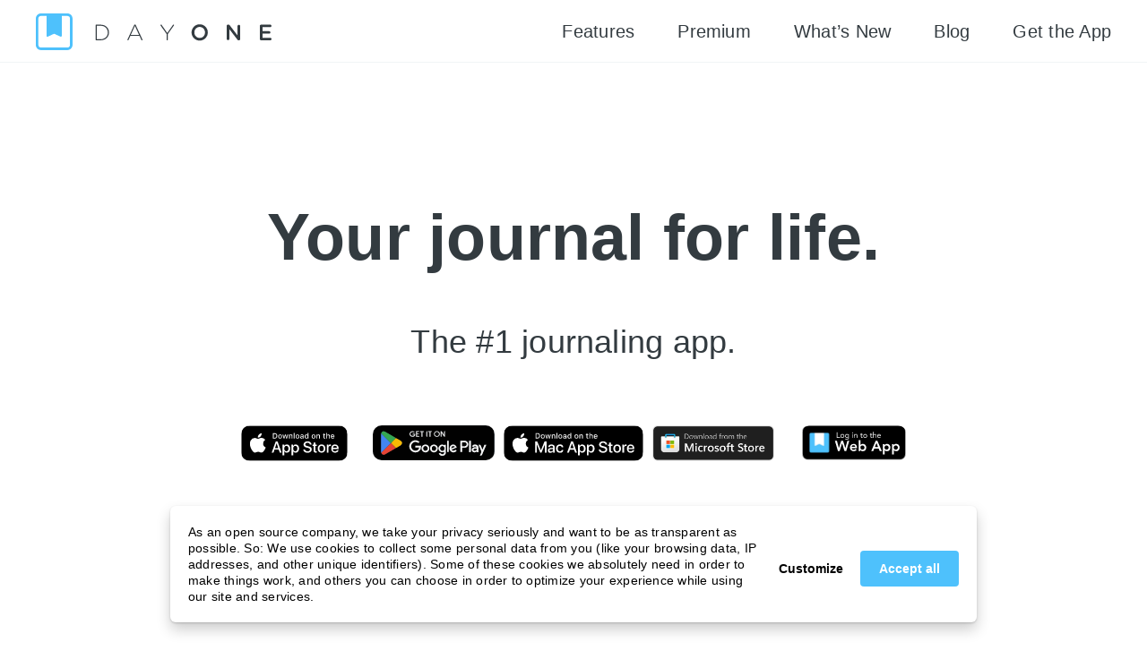

--- FILE ---
content_type: text/html; charset=UTF-8
request_url: https://dayoneapp.com/
body_size: 28310
content:
<!doctype html>
<html lang="en-US">
<head>
	<meta charset="UTF-8">
	<meta name="viewport" content="width=device-width, initial-scale=1">
	<link rel="profile" href="https://gmpg.org/xfn/11">

	<style id="jetpack-boost-critical-css">@media all{.screen-reader-text{clip:rect(1px,1px,1px,1px);word-wrap:normal !important;border:0;clip-path:inset(50%);height:1px;margin:-1px;overflow:hidden;overflow-wrap:normal !important;padding:0;position:absolute !important;width:1px;}}@media all{.screen-reader-text{border:0;clip-path:inset(50%);height:1px;margin:-1px;overflow:hidden;padding:0;position:absolute;width:1px;word-wrap:normal !important;}}@media all{.screen-reader-text{clip:rect(1px,1px,1px,1px);height:1px;overflow:hidden;position:absolute !important;width:1px;word-wrap:normal !important;}}@media all{html{line-height:1.15;-webkit-text-size-adjust:100%;}body{margin:0;}main{display:block;}h1{font-size:2em;margin:.67em 0;}a{background-color:transparent;}img{border-style:none;}button{font-family:inherit;font-size:100%;line-height:1.15;margin:0;}button{overflow:visible;}button{text-transform:none;}button{-webkit-appearance:button;}*,::after,::before{box-sizing:inherit;}html{box-sizing:border-box;}html{font-size:24px;letter-spacing:.01em;-webkit-font-smoothing:antialiased;font-feature-settings:"calt" 0;}@media (max-width:781px){html{font-size:18px;}}body,button{color:#333b40;font-family:Avenir Next,-apple-system,BlinkMacSystemFont,Segoe UI,Roboto,Oxygen,Ubuntu,Cantarell,Open Sans,Helvetica Neue,sans-serif;line-height:1.9;}h1,h2{clear:both;font-weight:700;line-height:1.3;font-size:1rem;margin:0 0 .5em;}h1{font-size:3rem;}h2{font-size:2rem;margin-bottom:2rem;}p{margin:0 0 1.5em;}body{background:#fff;overflow-x:hidden;}ul{margin:0 0 1.5em 3em;}@media (max-width:781px){ul{margin-left:0;}}ul{list-style:disc;margin-left:2rem;padding:0;}iframe{max-width:100%;}img{height:auto;max-width:100%;}figure{margin:1em 0;}a{color:#1e75ae;text-decoration:none;}.site-header .main-navigation ul li.outline-item a,.wp-block-buttons .wp-block-button .wp-block-button__link,button{border-radius:5px;font-size:.8333rem;font-weight:700;border:1px solid #1e75ae;background:#1e75ae;color:#fff;padding:.45rem 1.85rem;display:inline-block;}.site-header .main-navigation ul li.outline-item a{border:1px solid #1e75ae;background:#fff;color:#1e75ae;}.site-header{position:fixed;display:flex;align-items:center;justify-content:space-between;padding:12px 40px;border-bottom:1px solid #f1f4f6;width:100%;background:#fff;z-index:9;}.site-header .site-branding{max-width:50%;}.site-header .site-branding a{display:inline-block;}.site-header .site-branding a img{vertical-align:bottom;position:relative;top:-1px;}@media (max-width:1024px){.site-header .site-branding a img{width:250px;top:-2px;}}@media (max-width:600px){.site-header .site-branding a img{top:-3px;}}.site-header .menu-toggle{display:none;border:none;background:0 0;border-image-width:0;padding:0;}@media (max-width:781px){.site-header .menu-toggle{display:flex;}}.site-header .main-navigation{display:block;font-size:.833333rem;}.site-header .main-navigation ul{display:flex;align-items:center;list-style:none;padding:0;margin:0;}.site-header .main-navigation ul a{color:#333b40;margin:0 1rem;line-height:1.366;text-decoration-thickness:2px;text-decoration-color:var(--wp--preset--color--ink);text-underline-offset:calc(1ch * .7);}@media (max-width:1100px){.site-header .main-navigation ul a{margin:0 .6rem;}}@media (max-width:924px){.site-header .main-navigation ul li.outline-item{display:none;}}.site-header .main-navigation ul li.outline-item a{margin-right:0;font-weight:400;}@media (max-width:1100px){.site-header .main-navigation ul li.outline-item a{padding-left:1rem;padding-right:1rem;}}@media (max-width:781px){.site-header .main-navigation ul{flex-wrap:wrap;font-size:1.2rem;}.site-header .main-navigation ul li{width:100%;text-align:center;margin-bottom:20px;}}@media (max-width:781px){.site-header .main-navigation{width:100%;height:0;opacity:0;visibility:hidden;}}@media (max-width:1100px){.site-header{padding:12px 20px;}}@media (max-width:781px){.site-header{flex-wrap:wrap;}}.wp-block-buttons .wp-block-button.app-store{font-size:0;margin:5px;}.wp-block-buttons .wp-block-button.app-store a{padding:0;height:40px;position:relative;background-repeat:no-repeat;background-size:contain;font-size:0;border:none;border-radius:10px;}.wp-block-buttons .wp-block-button.app-store.is-style-app-store-button a{width:119px;background-image:url("https://dayoneapp.com/wp-content/themes/day-one-app/assets/img/app-store.svg");}.wp-block-buttons .wp-block-button.app-store.is-style-play-store-button a{height:39px;width:136px;background-image:url("https://dayoneapp.com/wp-content/themes/day-one-app/assets/img/google-play.svg");}.wp-block-buttons .wp-block-button.app-store.is-style-mac-store-button a{width:156px;background-image:url("https://dayoneapp.com/wp-content/themes/day-one-app/assets/img/mac-app-store.svg");}.wp-block-buttons .wp-block-button.app-store.is-style-web-app-button a{height:40px;background-image:url("https://dayoneapp.com/wp-content/themes/day-one-app/assets/img/web-app.svg");}.wp-block-columns{margin-bottom:0;}.wp-block-columns.is-style-small-gutter{display:block;text-align:center;}.wp-block-columns.is-style-small-gutter .wp-block-column{display:inline-block;}.wp-block-columns.is-style-small-gutter .wp-block-column p{white-space:nowrap;}@media (max-width:781px){.wp-block-columns.is-style-small-gutter{padding-bottom:20px;}}@media (max-width:781px){.wp-block-columns .wp-block-column{flex-basis:100% !important;margin-left:0;}}.wp-block-group.alignfull:not(.is-style-ribbon){background:#f1f4f6;}.wp-block-group.alignfull{background:#f1f4f6;}.wp-block-group.alignfull img{opacity:.2;}.wp-block-group.alignfull .wp-block-group__inner-container{max-width:820px;margin:0 auto;padding:50px 20px;}.wp-block-group.alignfull .wp-block-group__inner-container h2{margin-bottom:1rem;}@media (max-width:1000px){.wp-block-group.alignfull .wp-block-group__inner-container{padding:50px 30px;}}@media (max-width:1000px){.wp-block-group.alignfull{margin-left:calc(50% - 50vw);margin-right:calc(50% - 50vw);max-width:100vw;}}.wp-block-group.alignfull.is-style-gradient-background{background:linear-gradient(#f1f4f6,rgba(241,244,246,0));border-radius:5px;max-width:calc(100vw - ( 20px * 4 ));position:relative;left:40px;}.wp-block-group.alignfull.is-style-gradient-background .wp-block-group__inner-container{padding:100px 0 130px;}.wp-block-group.alignfull.is-style-gradient-background .wp-block-group__inner-container .wp-block-columns{padding-top:2rem;}.wp-block-group.alignfull.is-style-gradient-background .wp-block-group__inner-container .wp-block-columns img{opacity:1;height:171px;width:auto;max-width:none;}.wp-block-group.alignfull.is-style-gradient-background .wp-block-group__inner-container .wp-block-columns .wp-block-column:not(:first-child){position:relative;}.wp-block-group.alignfull.is-style-gradient-background .wp-block-group__inner-container .wp-block-columns .wp-block-column:not(:first-child)::before{content:"";position:absolute;top:40px;left:-3em;bottom:120px;border-left:1px solid #e5eaee;}@media (max-width:781px){.wp-block-group.alignfull.is-style-gradient-background .wp-block-group__inner-container .wp-block-columns .wp-block-column:not(:first-child)::before{border:none;}}.wp-block-group.alignfull.is-style-gradient-background .wp-block-group__inner-container .wp-block-columns .wp-block-column:not(:first-child):nth-child(2)::before{left:1em;}.wp-block-group.alignfull.is-style-gradient-background .wp-block-group__inner-container .wp-block-columns .wp-block-column:not(:nth-child(2)) figure{position:relative;left:50%;transform:translateX(-50%);}@media (max-width:781px){.wp-block-group.alignfull.is-style-gradient-background .wp-block-group__inner-container .wp-block-columns .wp-block-column:not(:nth-child(2)) figure{left:0;transform:none;}.wp-block-group.alignfull.is-style-gradient-background .wp-block-group__inner-container .wp-block-columns .wp-block-column:not(:nth-child(2)) figure img{max-width:100%;height:auto;max-height:171px;}}@media (max-width:781px){.wp-block-group.alignfull.is-style-gradient-background .wp-block-group__inner-container{padding:50px 20px;}}@media (max-width:781px){.wp-block-group.alignfull.is-style-gradient-background{max-width:100%;margin-left:0;margin-right:0;left:0;}.wp-block-group.alignfull.is-style-gradient-background .is-style-app-store-button,.wp-block-group.alignfull.is-style-gradient-background .is-style-mac-store-button{text-align:left;}}.is-style-app-of-the-year,.is-style-editors-choice{font-size:.83333rem;color:rgba(51,59,64,.5);margin-bottom:63px;}.is-style-app-of-the-year::after,.is-style-app-of-the-year::before,.is-style-editors-choice::after,.is-style-editors-choice::before{opacity:.5;position:relative;top:3px;margin:0 10px;}@media (max-width:781px){.is-style-app-of-the-year,.is-style-editors-choice{margin-bottom:0;}}.is-style-app-of-the-year::before{content:url("https://dayoneapp.com/wp-content/themes/day-one-app/assets/img/apple-logo.svg");}.is-style-editors-choice{position:relative;top:-2px;}.is-style-editors-choice::after,.is-style-editors-choice::before{top:6px;}.is-style-editors-choice::before{content:url("https://dayoneapp.com/wp-content/themes/day-one-app/assets/img/apple-accolade.svg");}.is-style-editors-choice::after{display:inline-block;content:url("https://dayoneapp.com/wp-content/themes/day-one-app/assets/img/apple-accolade.svg");transform:scaleX(-1);}.is-style-meta{color:rgba(51,59,64,.5);font-size:14px;margin:2em 0 2.5em;}@media (max-width:781px){#day-one-your-journal-for-life{padding-top:0;}#day-one-your-journal-for-life+p{font-size:1rem !important;margin-bottom:.5rem;}}.site-main{max-width:820px;padding-top:87px;padding-left:20px;padding-right:20px;display:block;margin-left:auto;margin-right:auto;}.site-main:after{content:"";display:table;clear:both;}.entry-content>h1:first-child{padding-top:4rem;}@media (max-width:781px){.entry-content>h1:first-child{padding-top:2rem;}}.page{margin:0 0 1.5rem;}.entry-content{margin:1.5rem 0 0;font-size:20px;}.widget{margin:0 0 1.5em;}.get-popup{width:100vw;height:100vh;display:flex;justify-content:center;position:fixed;padding:0 20px;top:0;left:0;z-index:100;background:#f1f4f6;border-radius:5px;visibility:hidden;opacity:0;overflow:scroll;}.get-popup p{font-size:20px;line-height:38px;}.get-popup .get-popup__close{display:block;position:fixed;z-index:5;top:1rem;right:1rem;}.screen-reader-text{border:0;clip:rect(1px,1px,1px,1px);clip-path:inset(50%);height:1px;margin:-1px;overflow:hidden;padding:0;position:absolute !important;width:1px;word-wrap:normal !important;}.aligncenter{clear:both;display:block;margin-left:auto;margin-right:auto;margin-bottom:.5rem;}.alignfull,.alignwide{margin-left:calc(50% - 50vw);margin-right:calc(50% - 50vw);max-width:100vw;width:100vw;}.alignwide{margin-left:-110px;margin-right:-110px;max-width:1000px;}@media (max-width:1000px){.alignwide{margin-left:0;margin-right:0;max-width:100%;}}@media (max-width:1100px){.wp-block-columns{flex-wrap:wrap !important;}}}</style><meta name='robots' content='index, follow, max-image-preview:large, max-snippet:-1, max-video-preview:-1' />


	<!-- This site is optimized with the Yoast SEO Premium plugin v26.7 (Yoast SEO v26.7) - https://yoast.com/wordpress/plugins/seo/ -->
	<title>Day One Journal App | Your Journal For Life</title>
	<meta name="description" content="The award-winning journal app for capturing life as you live it. Free to download on iPhone, Android, iPad, and Mac. Now available on the web." />
	<link rel="canonical" href="https://dayoneapp.com/" />
	<meta property="og:locale" content="en_US" />
	<meta property="og:type" content="website" />
	<meta property="og:title" content="Day One | Your Journal for Life" />
	<meta property="og:description" content="The award-winning journal app for capturing life as you live it. Free to download on iPhone, Android, iPad, and Mac. Now available on the web." />
	<meta property="og:url" content="https://dayoneapp.com/" />
	<meta property="og:site_name" content="Day One | Your Journal for Life" />
	<meta property="article:publisher" content="https://www.facebook.com/dayoneapp/" />
	<meta property="article:modified_time" content="2025-06-28T11:29:30+00:00" />
	<meta property="og:image" content="https://dayoneapp.com/wp-content/uploads/2024/01/day-one-journal.png" />
	<meta property="og:image:width" content="2950" />
	<meta property="og:image:height" content="1674" />
	<meta property="og:image:type" content="image/png" />
	<meta name="twitter:card" content="summary_large_image" />
	<meta name="twitter:site" content="@dayoneapp" />
	<script data-jetpack-boost="ignore" type="application/ld+json" class="yoast-schema-graph">{"@context":"https://schema.org","@graph":[{"@type":"WebPage","@id":"https://dayoneapp.com/","url":"https://dayoneapp.com/","name":"Day One Journal App | Your Journal For Life","isPartOf":{"@id":"https://dayoneapp.com/#website"},"about":{"@id":"https://dayoneapp.com/#organization"},"primaryImageOfPage":{"@id":"https://dayoneapp.com/#primaryimage"},"image":{"@id":"https://dayoneapp.com/#primaryimage"},"thumbnailUrl":"https://i0.wp.com/dayoneapp.com/wp-content/uploads/2024/01/day-one-journal.png?fit=2950%2C1674&quality=80&ssl=1","datePublished":"2021-09-09T05:49:19+00:00","dateModified":"2025-06-28T11:29:30+00:00","description":"The award-winning journal app for capturing life as you live it. Free to download on iPhone, Android, iPad, and Mac. Now available on the web.","breadcrumb":{"@id":"https://dayoneapp.com/#breadcrumb"},"inLanguage":"en-US","potentialAction":[{"@type":"ReadAction","target":["https://dayoneapp.com/"]}]},{"@type":"ImageObject","inLanguage":"en-US","@id":"https://dayoneapp.com/#primaryimage","url":"https://i0.wp.com/dayoneapp.com/wp-content/uploads/2024/01/day-one-journal.png?fit=2950%2C1674&quality=80&ssl=1","contentUrl":"https://i0.wp.com/dayoneapp.com/wp-content/uploads/2024/01/day-one-journal.png?fit=2950%2C1674&quality=80&ssl=1","width":2950,"height":1674},{"@type":"BreadcrumbList","@id":"https://dayoneapp.com/#breadcrumb","itemListElement":[{"@type":"ListItem","position":1,"name":"Home"}]},{"@type":"WebSite","@id":"https://dayoneapp.com/#website","url":"https://dayoneapp.com/","name":"Day One Journal App","description":"Day One is the award-winning journaling app for iPhone, Android, iPad and Apple Watch.","publisher":{"@id":"https://dayoneapp.com/#organization"},"alternateName":"Day One Journal","potentialAction":[{"@type":"SearchAction","target":{"@type":"EntryPoint","urlTemplate":"https://dayoneapp.com/?s={search_term_string}"},"query-input":{"@type":"PropertyValueSpecification","valueRequired":true,"valueName":"search_term_string"}}],"inLanguage":"en-US"},{"@type":"Organization","@id":"https://dayoneapp.com/#organization","name":"Day One Journal App","url":"https://dayoneapp.com/","logo":{"@type":"ImageObject","inLanguage":"en-US","@id":"https://dayoneapp.com/#/schema/logo/image/","url":"https://i0.wp.com/dayoneapp.com/wp-content/uploads/2023/02/App-icon-Day-One.png?fit=1024%2C1024&quality=80&ssl=1","contentUrl":"https://i0.wp.com/dayoneapp.com/wp-content/uploads/2023/02/App-icon-Day-One.png?fit=1024%2C1024&quality=80&ssl=1","width":1024,"height":1024,"caption":"Day One Journal App"},"image":{"@id":"https://dayoneapp.com/#/schema/logo/image/"},"sameAs":["https://www.facebook.com/dayoneapp/","https://x.com/dayoneapp","https://www.instagram.com/dayoneapp/","https://g.co/kgs/CY2jB7","https://apps.apple.com/us/app/day-one-journal-private-diary/id1044867788","https://play.google.com/store/apps/details?id=com.dayoneapp.dayone&hl=en","https://becomeawritertoday.com/day-one-review/","https://en.wikipedia.org/wiki/Day_One_(app)","https://www.linkedin.com/company/day-one-app/"]}]}</script>
	<!-- / Yoast SEO Premium plugin. -->


<link rel='dns-prefetch' href='//stats.wp.com' />
<link rel='preconnect' href='//i0.wp.com' />
<link rel='preconnect' href='//c0.wp.com' />
<link rel="alternate" type="application/rss+xml" title="Day One | Your Journal for Life &raquo; Feed" href="https://dayoneapp.com/feed/" />
<link rel="alternate" type="application/rss+xml" title="Day One | Your Journal for Life &raquo; Comments Feed" href="https://dayoneapp.com/comments/feed/" />
<link rel="alternate" title="oEmbed (JSON)" type="application/json+oembed" href="https://dayoneapp.com/wp-json/oembed/1.0/embed?url=https%3A%2F%2Fdayoneapp.com%2F" />
<link rel="alternate" title="oEmbed (XML)" type="text/xml+oembed" href="https://dayoneapp.com/wp-json/oembed/1.0/embed?url=https%3A%2F%2Fdayoneapp.com%2F&#038;format=xml" />
<style id='wp-img-auto-sizes-contain-inline-css'>
img:is([sizes=auto i],[sizes^="auto," i]){contain-intrinsic-size:3000px 1500px}
/*# sourceURL=wp-img-auto-sizes-contain-inline-css */
</style>
<noscript><link rel='stylesheet' id='privacy-toolset-css' href='https://dayoneapp.com/srv/htdocs/wp-content/mu-plugins/privacy-toolset/block/build/privacy-consent-banner.css?ver=6.9' media='all' />
</noscript><link data-media="all" onload="this.media=this.dataset.media; delete this.dataset.media; this.removeAttribute( &apos;onload&apos; );" rel='stylesheet' id='privacy-toolset-css' href='https://dayoneapp.com/srv/htdocs/wp-content/mu-plugins/privacy-toolset/block/build/privacy-consent-banner.css?ver=6.9' media="not all" />
<style id='wp-block-library-inline-css'>
:root{--wp-block-synced-color:#7a00df;--wp-block-synced-color--rgb:122,0,223;--wp-bound-block-color:var(--wp-block-synced-color);--wp-editor-canvas-background:#ddd;--wp-admin-theme-color:#007cba;--wp-admin-theme-color--rgb:0,124,186;--wp-admin-theme-color-darker-10:#006ba1;--wp-admin-theme-color-darker-10--rgb:0,107,160.5;--wp-admin-theme-color-darker-20:#005a87;--wp-admin-theme-color-darker-20--rgb:0,90,135;--wp-admin-border-width-focus:2px}@media (min-resolution:192dpi){:root{--wp-admin-border-width-focus:1.5px}}.wp-element-button{cursor:pointer}:root .has-very-light-gray-background-color{background-color:#eee}:root .has-very-dark-gray-background-color{background-color:#313131}:root .has-very-light-gray-color{color:#eee}:root .has-very-dark-gray-color{color:#313131}:root .has-vivid-green-cyan-to-vivid-cyan-blue-gradient-background{background:linear-gradient(135deg,#00d084,#0693e3)}:root .has-purple-crush-gradient-background{background:linear-gradient(135deg,#34e2e4,#4721fb 50%,#ab1dfe)}:root .has-hazy-dawn-gradient-background{background:linear-gradient(135deg,#faaca8,#dad0ec)}:root .has-subdued-olive-gradient-background{background:linear-gradient(135deg,#fafae1,#67a671)}:root .has-atomic-cream-gradient-background{background:linear-gradient(135deg,#fdd79a,#004a59)}:root .has-nightshade-gradient-background{background:linear-gradient(135deg,#330968,#31cdcf)}:root .has-midnight-gradient-background{background:linear-gradient(135deg,#020381,#2874fc)}:root{--wp--preset--font-size--normal:16px;--wp--preset--font-size--huge:42px}.has-regular-font-size{font-size:1em}.has-larger-font-size{font-size:2.625em}.has-normal-font-size{font-size:var(--wp--preset--font-size--normal)}.has-huge-font-size{font-size:var(--wp--preset--font-size--huge)}.has-text-align-center{text-align:center}.has-text-align-left{text-align:left}.has-text-align-right{text-align:right}.has-fit-text{white-space:nowrap!important}#end-resizable-editor-section{display:none}.aligncenter{clear:both}.items-justified-left{justify-content:flex-start}.items-justified-center{justify-content:center}.items-justified-right{justify-content:flex-end}.items-justified-space-between{justify-content:space-between}.screen-reader-text{border:0;clip-path:inset(50%);height:1px;margin:-1px;overflow:hidden;padding:0;position:absolute;width:1px;word-wrap:normal!important}.screen-reader-text:focus{background-color:#ddd;clip-path:none;color:#444;display:block;font-size:1em;height:auto;left:5px;line-height:normal;padding:15px 23px 14px;text-decoration:none;top:5px;width:auto;z-index:100000}html :where(.has-border-color){border-style:solid}html :where([style*=border-top-color]){border-top-style:solid}html :where([style*=border-right-color]){border-right-style:solid}html :where([style*=border-bottom-color]){border-bottom-style:solid}html :where([style*=border-left-color]){border-left-style:solid}html :where([style*=border-width]){border-style:solid}html :where([style*=border-top-width]){border-top-style:solid}html :where([style*=border-right-width]){border-right-style:solid}html :where([style*=border-bottom-width]){border-bottom-style:solid}html :where([style*=border-left-width]){border-left-style:solid}html :where(img[class*=wp-image-]){height:auto;max-width:100%}:where(figure){margin:0 0 1em}html :where(.is-position-sticky){--wp-admin--admin-bar--position-offset:var(--wp-admin--admin-bar--height,0px)}@media screen and (max-width:600px){html :where(.is-position-sticky){--wp-admin--admin-bar--position-offset:0px}}

/*# sourceURL=wp-block-library-inline-css */
</style><style id='wp-block-button-inline-css'>
.wp-block-button__link{align-content:center;box-sizing:border-box;cursor:pointer;display:inline-block;height:100%;text-align:center;word-break:break-word}.wp-block-button__link.aligncenter{text-align:center}.wp-block-button__link.alignright{text-align:right}:where(.wp-block-button__link){border-radius:9999px;box-shadow:none;padding:calc(.667em + 2px) calc(1.333em + 2px);text-decoration:none}.wp-block-button[style*=text-decoration] .wp-block-button__link{text-decoration:inherit}.wp-block-buttons>.wp-block-button.has-custom-width{max-width:none}.wp-block-buttons>.wp-block-button.has-custom-width .wp-block-button__link{width:100%}.wp-block-buttons>.wp-block-button.has-custom-font-size .wp-block-button__link{font-size:inherit}.wp-block-buttons>.wp-block-button.wp-block-button__width-25{width:calc(25% - var(--wp--style--block-gap, .5em)*.75)}.wp-block-buttons>.wp-block-button.wp-block-button__width-50{width:calc(50% - var(--wp--style--block-gap, .5em)*.5)}.wp-block-buttons>.wp-block-button.wp-block-button__width-75{width:calc(75% - var(--wp--style--block-gap, .5em)*.25)}.wp-block-buttons>.wp-block-button.wp-block-button__width-100{flex-basis:100%;width:100%}.wp-block-buttons.is-vertical>.wp-block-button.wp-block-button__width-25{width:25%}.wp-block-buttons.is-vertical>.wp-block-button.wp-block-button__width-50{width:50%}.wp-block-buttons.is-vertical>.wp-block-button.wp-block-button__width-75{width:75%}.wp-block-button.is-style-squared,.wp-block-button__link.wp-block-button.is-style-squared{border-radius:0}.wp-block-button.no-border-radius,.wp-block-button__link.no-border-radius{border-radius:0!important}:root :where(.wp-block-button .wp-block-button__link.is-style-outline),:root :where(.wp-block-button.is-style-outline>.wp-block-button__link){border:2px solid;padding:.667em 1.333em}:root :where(.wp-block-button .wp-block-button__link.is-style-outline:not(.has-text-color)),:root :where(.wp-block-button.is-style-outline>.wp-block-button__link:not(.has-text-color)){color:currentColor}:root :where(.wp-block-button .wp-block-button__link.is-style-outline:not(.has-background)),:root :where(.wp-block-button.is-style-outline>.wp-block-button__link:not(.has-background)){background-color:initial;background-image:none}
/*# sourceURL=https://c0.wp.com/c/6.9/wp-includes/blocks/button/style.min.css */
</style>
<style id='wp-block-heading-inline-css'>
h1:where(.wp-block-heading).has-background,h2:where(.wp-block-heading).has-background,h3:where(.wp-block-heading).has-background,h4:where(.wp-block-heading).has-background,h5:where(.wp-block-heading).has-background,h6:where(.wp-block-heading).has-background{padding:1.25em 2.375em}h1.has-text-align-left[style*=writing-mode]:where([style*=vertical-lr]),h1.has-text-align-right[style*=writing-mode]:where([style*=vertical-rl]),h2.has-text-align-left[style*=writing-mode]:where([style*=vertical-lr]),h2.has-text-align-right[style*=writing-mode]:where([style*=vertical-rl]),h3.has-text-align-left[style*=writing-mode]:where([style*=vertical-lr]),h3.has-text-align-right[style*=writing-mode]:where([style*=vertical-rl]),h4.has-text-align-left[style*=writing-mode]:where([style*=vertical-lr]),h4.has-text-align-right[style*=writing-mode]:where([style*=vertical-rl]),h5.has-text-align-left[style*=writing-mode]:where([style*=vertical-lr]),h5.has-text-align-right[style*=writing-mode]:where([style*=vertical-rl]),h6.has-text-align-left[style*=writing-mode]:where([style*=vertical-lr]),h6.has-text-align-right[style*=writing-mode]:where([style*=vertical-rl]){rotate:180deg}
/*# sourceURL=https://c0.wp.com/c/6.9/wp-includes/blocks/heading/style.min.css */
</style>
<style id='wp-block-image-inline-css'>
.wp-block-image>a,.wp-block-image>figure>a{display:inline-block}.wp-block-image img{box-sizing:border-box;height:auto;max-width:100%;vertical-align:bottom}@media not (prefers-reduced-motion){.wp-block-image img.hide{visibility:hidden}.wp-block-image img.show{animation:show-content-image .4s}}.wp-block-image[style*=border-radius] img,.wp-block-image[style*=border-radius]>a{border-radius:inherit}.wp-block-image.has-custom-border img{box-sizing:border-box}.wp-block-image.aligncenter{text-align:center}.wp-block-image.alignfull>a,.wp-block-image.alignwide>a{width:100%}.wp-block-image.alignfull img,.wp-block-image.alignwide img{height:auto;width:100%}.wp-block-image .aligncenter,.wp-block-image .alignleft,.wp-block-image .alignright,.wp-block-image.aligncenter,.wp-block-image.alignleft,.wp-block-image.alignright{display:table}.wp-block-image .aligncenter>figcaption,.wp-block-image .alignleft>figcaption,.wp-block-image .alignright>figcaption,.wp-block-image.aligncenter>figcaption,.wp-block-image.alignleft>figcaption,.wp-block-image.alignright>figcaption{caption-side:bottom;display:table-caption}.wp-block-image .alignleft{float:left;margin:.5em 1em .5em 0}.wp-block-image .alignright{float:right;margin:.5em 0 .5em 1em}.wp-block-image .aligncenter{margin-left:auto;margin-right:auto}.wp-block-image :where(figcaption){margin-bottom:1em;margin-top:.5em}.wp-block-image.is-style-circle-mask img{border-radius:9999px}@supports ((-webkit-mask-image:none) or (mask-image:none)) or (-webkit-mask-image:none){.wp-block-image.is-style-circle-mask img{border-radius:0;-webkit-mask-image:url('data:image/svg+xml;utf8,<svg viewBox="0 0 100 100" xmlns="http://www.w3.org/2000/svg"><circle cx="50" cy="50" r="50"/></svg>');mask-image:url('data:image/svg+xml;utf8,<svg viewBox="0 0 100 100" xmlns="http://www.w3.org/2000/svg"><circle cx="50" cy="50" r="50"/></svg>');mask-mode:alpha;-webkit-mask-position:center;mask-position:center;-webkit-mask-repeat:no-repeat;mask-repeat:no-repeat;-webkit-mask-size:contain;mask-size:contain}}:root :where(.wp-block-image.is-style-rounded img,.wp-block-image .is-style-rounded img){border-radius:9999px}.wp-block-image figure{margin:0}.wp-lightbox-container{display:flex;flex-direction:column;position:relative}.wp-lightbox-container img{cursor:zoom-in}.wp-lightbox-container img:hover+button{opacity:1}.wp-lightbox-container button{align-items:center;backdrop-filter:blur(16px) saturate(180%);background-color:#5a5a5a40;border:none;border-radius:4px;cursor:zoom-in;display:flex;height:20px;justify-content:center;opacity:0;padding:0;position:absolute;right:16px;text-align:center;top:16px;width:20px;z-index:100}@media not (prefers-reduced-motion){.wp-lightbox-container button{transition:opacity .2s ease}}.wp-lightbox-container button:focus-visible{outline:3px auto #5a5a5a40;outline:3px auto -webkit-focus-ring-color;outline-offset:3px}.wp-lightbox-container button:hover{cursor:pointer;opacity:1}.wp-lightbox-container button:focus{opacity:1}.wp-lightbox-container button:focus,.wp-lightbox-container button:hover,.wp-lightbox-container button:not(:hover):not(:active):not(.has-background){background-color:#5a5a5a40;border:none}.wp-lightbox-overlay{box-sizing:border-box;cursor:zoom-out;height:100vh;left:0;overflow:hidden;position:fixed;top:0;visibility:hidden;width:100%;z-index:100000}.wp-lightbox-overlay .close-button{align-items:center;cursor:pointer;display:flex;justify-content:center;min-height:40px;min-width:40px;padding:0;position:absolute;right:calc(env(safe-area-inset-right) + 16px);top:calc(env(safe-area-inset-top) + 16px);z-index:5000000}.wp-lightbox-overlay .close-button:focus,.wp-lightbox-overlay .close-button:hover,.wp-lightbox-overlay .close-button:not(:hover):not(:active):not(.has-background){background:none;border:none}.wp-lightbox-overlay .lightbox-image-container{height:var(--wp--lightbox-container-height);left:50%;overflow:hidden;position:absolute;top:50%;transform:translate(-50%,-50%);transform-origin:top left;width:var(--wp--lightbox-container-width);z-index:9999999999}.wp-lightbox-overlay .wp-block-image{align-items:center;box-sizing:border-box;display:flex;height:100%;justify-content:center;margin:0;position:relative;transform-origin:0 0;width:100%;z-index:3000000}.wp-lightbox-overlay .wp-block-image img{height:var(--wp--lightbox-image-height);min-height:var(--wp--lightbox-image-height);min-width:var(--wp--lightbox-image-width);width:var(--wp--lightbox-image-width)}.wp-lightbox-overlay .wp-block-image figcaption{display:none}.wp-lightbox-overlay button{background:none;border:none}.wp-lightbox-overlay .scrim{background-color:#fff;height:100%;opacity:.9;position:absolute;width:100%;z-index:2000000}.wp-lightbox-overlay.active{visibility:visible}@media not (prefers-reduced-motion){.wp-lightbox-overlay.active{animation:turn-on-visibility .25s both}.wp-lightbox-overlay.active img{animation:turn-on-visibility .35s both}.wp-lightbox-overlay.show-closing-animation:not(.active){animation:turn-off-visibility .35s both}.wp-lightbox-overlay.show-closing-animation:not(.active) img{animation:turn-off-visibility .25s both}.wp-lightbox-overlay.zoom.active{animation:none;opacity:1;visibility:visible}.wp-lightbox-overlay.zoom.active .lightbox-image-container{animation:lightbox-zoom-in .4s}.wp-lightbox-overlay.zoom.active .lightbox-image-container img{animation:none}.wp-lightbox-overlay.zoom.active .scrim{animation:turn-on-visibility .4s forwards}.wp-lightbox-overlay.zoom.show-closing-animation:not(.active){animation:none}.wp-lightbox-overlay.zoom.show-closing-animation:not(.active) .lightbox-image-container{animation:lightbox-zoom-out .4s}.wp-lightbox-overlay.zoom.show-closing-animation:not(.active) .lightbox-image-container img{animation:none}.wp-lightbox-overlay.zoom.show-closing-animation:not(.active) .scrim{animation:turn-off-visibility .4s forwards}}@keyframes show-content-image{0%{visibility:hidden}99%{visibility:hidden}to{visibility:visible}}@keyframes turn-on-visibility{0%{opacity:0}to{opacity:1}}@keyframes turn-off-visibility{0%{opacity:1;visibility:visible}99%{opacity:0;visibility:visible}to{opacity:0;visibility:hidden}}@keyframes lightbox-zoom-in{0%{transform:translate(calc((-100vw + var(--wp--lightbox-scrollbar-width))/2 + var(--wp--lightbox-initial-left-position)),calc(-50vh + var(--wp--lightbox-initial-top-position))) scale(var(--wp--lightbox-scale))}to{transform:translate(-50%,-50%) scale(1)}}@keyframes lightbox-zoom-out{0%{transform:translate(-50%,-50%) scale(1);visibility:visible}99%{visibility:visible}to{transform:translate(calc((-100vw + var(--wp--lightbox-scrollbar-width))/2 + var(--wp--lightbox-initial-left-position)),calc(-50vh + var(--wp--lightbox-initial-top-position))) scale(var(--wp--lightbox-scale));visibility:hidden}}
/*# sourceURL=https://c0.wp.com/c/6.9/wp-includes/blocks/image/style.min.css */
</style>
<style id='wp-block-image-theme-inline-css'>
:root :where(.wp-block-image figcaption){color:#555;font-size:13px;text-align:center}.is-dark-theme :root :where(.wp-block-image figcaption){color:#ffffffa6}.wp-block-image{margin:0 0 1em}
/*# sourceURL=https://c0.wp.com/c/6.9/wp-includes/blocks/image/theme.min.css */
</style>
<style id='wp-block-buttons-inline-css'>
.wp-block-buttons{box-sizing:border-box}.wp-block-buttons.is-vertical{flex-direction:column}.wp-block-buttons.is-vertical>.wp-block-button:last-child{margin-bottom:0}.wp-block-buttons>.wp-block-button{display:inline-block;margin:0}.wp-block-buttons.is-content-justification-left{justify-content:flex-start}.wp-block-buttons.is-content-justification-left.is-vertical{align-items:flex-start}.wp-block-buttons.is-content-justification-center{justify-content:center}.wp-block-buttons.is-content-justification-center.is-vertical{align-items:center}.wp-block-buttons.is-content-justification-right{justify-content:flex-end}.wp-block-buttons.is-content-justification-right.is-vertical{align-items:flex-end}.wp-block-buttons.is-content-justification-space-between{justify-content:space-between}.wp-block-buttons.aligncenter{text-align:center}.wp-block-buttons:not(.is-content-justification-space-between,.is-content-justification-right,.is-content-justification-left,.is-content-justification-center) .wp-block-button.aligncenter{margin-left:auto;margin-right:auto;width:100%}.wp-block-buttons[style*=text-decoration] .wp-block-button,.wp-block-buttons[style*=text-decoration] .wp-block-button__link{text-decoration:inherit}.wp-block-buttons.has-custom-font-size .wp-block-button__link{font-size:inherit}.wp-block-buttons .wp-block-button__link{width:100%}.wp-block-button.aligncenter{text-align:center}
/*# sourceURL=https://c0.wp.com/c/6.9/wp-includes/blocks/buttons/style.min.css */
</style>
<style id='wp-block-columns-inline-css'>
.wp-block-columns{box-sizing:border-box;display:flex;flex-wrap:wrap!important}@media (min-width:782px){.wp-block-columns{flex-wrap:nowrap!important}}.wp-block-columns{align-items:normal!important}.wp-block-columns.are-vertically-aligned-top{align-items:flex-start}.wp-block-columns.are-vertically-aligned-center{align-items:center}.wp-block-columns.are-vertically-aligned-bottom{align-items:flex-end}@media (max-width:781px){.wp-block-columns:not(.is-not-stacked-on-mobile)>.wp-block-column{flex-basis:100%!important}}@media (min-width:782px){.wp-block-columns:not(.is-not-stacked-on-mobile)>.wp-block-column{flex-basis:0;flex-grow:1}.wp-block-columns:not(.is-not-stacked-on-mobile)>.wp-block-column[style*=flex-basis]{flex-grow:0}}.wp-block-columns.is-not-stacked-on-mobile{flex-wrap:nowrap!important}.wp-block-columns.is-not-stacked-on-mobile>.wp-block-column{flex-basis:0;flex-grow:1}.wp-block-columns.is-not-stacked-on-mobile>.wp-block-column[style*=flex-basis]{flex-grow:0}:where(.wp-block-columns){margin-bottom:1.75em}:where(.wp-block-columns.has-background){padding:1.25em 2.375em}.wp-block-column{flex-grow:1;min-width:0;overflow-wrap:break-word;word-break:break-word}.wp-block-column.is-vertically-aligned-top{align-self:flex-start}.wp-block-column.is-vertically-aligned-center{align-self:center}.wp-block-column.is-vertically-aligned-bottom{align-self:flex-end}.wp-block-column.is-vertically-aligned-stretch{align-self:stretch}.wp-block-column.is-vertically-aligned-bottom,.wp-block-column.is-vertically-aligned-center,.wp-block-column.is-vertically-aligned-top{width:100%}
/*# sourceURL=https://c0.wp.com/c/6.9/wp-includes/blocks/columns/style.min.css */
</style>
<style id='wp-block-embed-inline-css'>
.wp-block-embed.alignleft,.wp-block-embed.alignright,.wp-block[data-align=left]>[data-type="core/embed"],.wp-block[data-align=right]>[data-type="core/embed"]{max-width:360px;width:100%}.wp-block-embed.alignleft .wp-block-embed__wrapper,.wp-block-embed.alignright .wp-block-embed__wrapper,.wp-block[data-align=left]>[data-type="core/embed"] .wp-block-embed__wrapper,.wp-block[data-align=right]>[data-type="core/embed"] .wp-block-embed__wrapper{min-width:280px}.wp-block-cover .wp-block-embed{min-height:240px;min-width:320px}.wp-block-embed{overflow-wrap:break-word}.wp-block-embed :where(figcaption){margin-bottom:1em;margin-top:.5em}.wp-block-embed iframe{max-width:100%}.wp-block-embed__wrapper{position:relative}.wp-embed-responsive .wp-has-aspect-ratio .wp-block-embed__wrapper:before{content:"";display:block;padding-top:50%}.wp-embed-responsive .wp-has-aspect-ratio iframe{bottom:0;height:100%;left:0;position:absolute;right:0;top:0;width:100%}.wp-embed-responsive .wp-embed-aspect-21-9 .wp-block-embed__wrapper:before{padding-top:42.85%}.wp-embed-responsive .wp-embed-aspect-18-9 .wp-block-embed__wrapper:before{padding-top:50%}.wp-embed-responsive .wp-embed-aspect-16-9 .wp-block-embed__wrapper:before{padding-top:56.25%}.wp-embed-responsive .wp-embed-aspect-4-3 .wp-block-embed__wrapper:before{padding-top:75%}.wp-embed-responsive .wp-embed-aspect-1-1 .wp-block-embed__wrapper:before{padding-top:100%}.wp-embed-responsive .wp-embed-aspect-9-16 .wp-block-embed__wrapper:before{padding-top:177.77%}.wp-embed-responsive .wp-embed-aspect-1-2 .wp-block-embed__wrapper:before{padding-top:200%}
/*# sourceURL=https://c0.wp.com/c/6.9/wp-includes/blocks/embed/style.min.css */
</style>
<style id='wp-block-embed-theme-inline-css'>
.wp-block-embed :where(figcaption){color:#555;font-size:13px;text-align:center}.is-dark-theme .wp-block-embed :where(figcaption){color:#ffffffa6}.wp-block-embed{margin:0 0 1em}
/*# sourceURL=https://c0.wp.com/c/6.9/wp-includes/blocks/embed/theme.min.css */
</style>
<style id='wp-block-group-inline-css'>
.wp-block-group{box-sizing:border-box}:where(.wp-block-group.wp-block-group-is-layout-constrained){position:relative}
.wp-block-group.is-style-ribbon {
				background-image: url( https://dayoneapp.com/wp-content/themes/day-one-app/assets/img/ribbon.svg );
				background-repeat: no-repeat;
				background-position: center;
			}
/*# sourceURL=wp-block-group-inline-css */
</style>
<style id='wp-block-group-theme-inline-css'>
:where(.wp-block-group.has-background){padding:1.25em 2.375em}
/*# sourceURL=https://c0.wp.com/c/6.9/wp-includes/blocks/group/theme.min.css */
</style>
<style id='wp-block-paragraph-inline-css'>
.is-small-text{font-size:.875em}.is-regular-text{font-size:1em}.is-large-text{font-size:2.25em}.is-larger-text{font-size:3em}.has-drop-cap:not(:focus):first-letter{float:left;font-size:8.4em;font-style:normal;font-weight:100;line-height:.68;margin:.05em .1em 0 0;text-transform:uppercase}body.rtl .has-drop-cap:not(:focus):first-letter{float:none;margin-left:.1em}p.has-drop-cap.has-background{overflow:hidden}:root :where(p.has-background){padding:1.25em 2.375em}:where(p.has-text-color:not(.has-link-color)) a{color:inherit}p.has-text-align-left[style*="writing-mode:vertical-lr"],p.has-text-align-right[style*="writing-mode:vertical-rl"]{rotate:180deg}
/*# sourceURL=https://c0.wp.com/c/6.9/wp-includes/blocks/paragraph/style.min.css */
</style>
<style id='wp-block-separator-inline-css'>
@charset "UTF-8";.wp-block-separator{border:none;border-top:2px solid}:root :where(.wp-block-separator.is-style-dots){height:auto;line-height:1;text-align:center}:root :where(.wp-block-separator.is-style-dots):before{color:currentColor;content:"···";font-family:serif;font-size:1.5em;letter-spacing:2em;padding-left:2em}.wp-block-separator.is-style-dots{background:none!important;border:none!important}
/*# sourceURL=https://c0.wp.com/c/6.9/wp-includes/blocks/separator/style.min.css */
</style>
<style id='wp-block-separator-theme-inline-css'>
.wp-block-separator.has-css-opacity{opacity:.4}.wp-block-separator{border:none;border-bottom:2px solid;margin-left:auto;margin-right:auto}.wp-block-separator.has-alpha-channel-opacity{opacity:1}.wp-block-separator:not(.is-style-wide):not(.is-style-dots){width:100px}.wp-block-separator.has-background:not(.is-style-dots){border-bottom:none;height:1px}.wp-block-separator.has-background:not(.is-style-wide):not(.is-style-dots){height:2px}
/*# sourceURL=https://c0.wp.com/c/6.9/wp-includes/blocks/separator/theme.min.css */
</style>
<style id='wp-block-spacer-inline-css'>
.wp-block-spacer{clear:both}
/*# sourceURL=https://c0.wp.com/c/6.9/wp-includes/blocks/spacer/style.min.css */
</style>
<style id='global-styles-inline-css'>
:root{--wp--preset--aspect-ratio--square: 1;--wp--preset--aspect-ratio--4-3: 4/3;--wp--preset--aspect-ratio--3-4: 3/4;--wp--preset--aspect-ratio--3-2: 3/2;--wp--preset--aspect-ratio--2-3: 2/3;--wp--preset--aspect-ratio--16-9: 16/9;--wp--preset--aspect-ratio--9-16: 9/16;--wp--preset--color--black: #000000;--wp--preset--color--cyan-bluish-gray: #abb8c3;--wp--preset--color--white: #ffffff;--wp--preset--color--pale-pink: #f78da7;--wp--preset--color--vivid-red: #cf2e2e;--wp--preset--color--luminous-vivid-orange: #ff6900;--wp--preset--color--luminous-vivid-amber: #fcb900;--wp--preset--color--light-green-cyan: #7bdcb5;--wp--preset--color--vivid-green-cyan: #00d084;--wp--preset--color--pale-cyan-blue: #8ed1fc;--wp--preset--color--vivid-cyan-blue: #0693e3;--wp--preset--color--vivid-purple: #9b51e0;--wp--preset--color--day-one-blue: #4EC1FC;--wp--preset--color--dark-blue: #248BD9;--wp--preset--color--dark-blue-2: #1E75AE;--wp--preset--color--ink: #333B40;--wp--preset--color--paper: #F1F4F6;--wp--preset--color--background-screen: #F1F1F1;--wp--preset--color--background-hr: #CCCCCC;--wp--preset--color--background-button: #E6E6E6;--wp--preset--color--background-ins: #FFF9C0;--wp--preset--color--text-screen: #21759B;--wp--preset--color--text-input: #666666;--wp--preset--color--text-input-focus: #111111;--wp--preset--gradient--vivid-cyan-blue-to-vivid-purple: linear-gradient(135deg,rgb(6,147,227) 0%,rgb(155,81,224) 100%);--wp--preset--gradient--light-green-cyan-to-vivid-green-cyan: linear-gradient(135deg,rgb(122,220,180) 0%,rgb(0,208,130) 100%);--wp--preset--gradient--luminous-vivid-amber-to-luminous-vivid-orange: linear-gradient(135deg,rgb(252,185,0) 0%,rgb(255,105,0) 100%);--wp--preset--gradient--luminous-vivid-orange-to-vivid-red: linear-gradient(135deg,rgb(255,105,0) 0%,rgb(207,46,46) 100%);--wp--preset--gradient--very-light-gray-to-cyan-bluish-gray: linear-gradient(135deg,rgb(238,238,238) 0%,rgb(169,184,195) 100%);--wp--preset--gradient--cool-to-warm-spectrum: linear-gradient(135deg,rgb(74,234,220) 0%,rgb(151,120,209) 20%,rgb(207,42,186) 40%,rgb(238,44,130) 60%,rgb(251,105,98) 80%,rgb(254,248,76) 100%);--wp--preset--gradient--blush-light-purple: linear-gradient(135deg,rgb(255,206,236) 0%,rgb(152,150,240) 100%);--wp--preset--gradient--blush-bordeaux: linear-gradient(135deg,rgb(254,205,165) 0%,rgb(254,45,45) 50%,rgb(107,0,62) 100%);--wp--preset--gradient--luminous-dusk: linear-gradient(135deg,rgb(255,203,112) 0%,rgb(199,81,192) 50%,rgb(65,88,208) 100%);--wp--preset--gradient--pale-ocean: linear-gradient(135deg,rgb(255,245,203) 0%,rgb(182,227,212) 50%,rgb(51,167,181) 100%);--wp--preset--gradient--electric-grass: linear-gradient(135deg,rgb(202,248,128) 0%,rgb(113,206,126) 100%);--wp--preset--gradient--midnight: linear-gradient(135deg,rgb(2,3,129) 0%,rgb(40,116,252) 100%);--wp--preset--font-size--small: 13px;--wp--preset--font-size--medium: 20px;--wp--preset--font-size--large: 36px;--wp--preset--font-size--x-large: 42px;--wp--preset--spacing--20: 0.44rem;--wp--preset--spacing--30: 0.67rem;--wp--preset--spacing--40: 1rem;--wp--preset--spacing--50: 1.5rem;--wp--preset--spacing--60: 2.25rem;--wp--preset--spacing--70: 3.38rem;--wp--preset--spacing--80: 5.06rem;--wp--preset--shadow--natural: 6px 6px 9px rgba(0, 0, 0, 0.2);--wp--preset--shadow--deep: 12px 12px 50px rgba(0, 0, 0, 0.4);--wp--preset--shadow--sharp: 6px 6px 0px rgba(0, 0, 0, 0.2);--wp--preset--shadow--outlined: 6px 6px 0px -3px rgb(255, 255, 255), 6px 6px rgb(0, 0, 0);--wp--preset--shadow--crisp: 6px 6px 0px rgb(0, 0, 0);}:root :where(.is-layout-flow) > :first-child{margin-block-start: 0;}:root :where(.is-layout-flow) > :last-child{margin-block-end: 0;}:root :where(.is-layout-flow) > *{margin-block-start: 24px;margin-block-end: 0;}:root :where(.is-layout-constrained) > :first-child{margin-block-start: 0;}:root :where(.is-layout-constrained) > :last-child{margin-block-end: 0;}:root :where(.is-layout-constrained) > *{margin-block-start: 24px;margin-block-end: 0;}:root :where(.is-layout-flex){gap: 24px;}:root :where(.is-layout-grid){gap: 24px;}body .is-layout-flex{display: flex;}.is-layout-flex{flex-wrap: wrap;align-items: center;}.is-layout-flex > :is(*, div){margin: 0;}body .is-layout-grid{display: grid;}.is-layout-grid > :is(*, div){margin: 0;}.has-black-color{color: var(--wp--preset--color--black) !important;}.has-cyan-bluish-gray-color{color: var(--wp--preset--color--cyan-bluish-gray) !important;}.has-white-color{color: var(--wp--preset--color--white) !important;}.has-pale-pink-color{color: var(--wp--preset--color--pale-pink) !important;}.has-vivid-red-color{color: var(--wp--preset--color--vivid-red) !important;}.has-luminous-vivid-orange-color{color: var(--wp--preset--color--luminous-vivid-orange) !important;}.has-luminous-vivid-amber-color{color: var(--wp--preset--color--luminous-vivid-amber) !important;}.has-light-green-cyan-color{color: var(--wp--preset--color--light-green-cyan) !important;}.has-vivid-green-cyan-color{color: var(--wp--preset--color--vivid-green-cyan) !important;}.has-pale-cyan-blue-color{color: var(--wp--preset--color--pale-cyan-blue) !important;}.has-vivid-cyan-blue-color{color: var(--wp--preset--color--vivid-cyan-blue) !important;}.has-vivid-purple-color{color: var(--wp--preset--color--vivid-purple) !important;}.has-day-one-blue-color{color: var(--wp--preset--color--day-one-blue) !important;}.has-dark-blue-color{color: var(--wp--preset--color--dark-blue) !important;}.has-dark-blue-2-color{color: var(--wp--preset--color--dark-blue-2) !important;}.has-ink-color{color: var(--wp--preset--color--ink) !important;}.has-paper-color{color: var(--wp--preset--color--paper) !important;}.has-background-screen-color{color: var(--wp--preset--color--background-screen) !important;}.has-background-hr-color{color: var(--wp--preset--color--background-hr) !important;}.has-background-button-color{color: var(--wp--preset--color--background-button) !important;}.has-background-ins-color{color: var(--wp--preset--color--background-ins) !important;}.has-text-screen-color{color: var(--wp--preset--color--text-screen) !important;}.has-text-input-color{color: var(--wp--preset--color--text-input) !important;}.has-text-input-focus-color{color: var(--wp--preset--color--text-input-focus) !important;}.has-black-background-color{background-color: var(--wp--preset--color--black) !important;}.has-cyan-bluish-gray-background-color{background-color: var(--wp--preset--color--cyan-bluish-gray) !important;}.has-white-background-color{background-color: var(--wp--preset--color--white) !important;}.has-pale-pink-background-color{background-color: var(--wp--preset--color--pale-pink) !important;}.has-vivid-red-background-color{background-color: var(--wp--preset--color--vivid-red) !important;}.has-luminous-vivid-orange-background-color{background-color: var(--wp--preset--color--luminous-vivid-orange) !important;}.has-luminous-vivid-amber-background-color{background-color: var(--wp--preset--color--luminous-vivid-amber) !important;}.has-light-green-cyan-background-color{background-color: var(--wp--preset--color--light-green-cyan) !important;}.has-vivid-green-cyan-background-color{background-color: var(--wp--preset--color--vivid-green-cyan) !important;}.has-pale-cyan-blue-background-color{background-color: var(--wp--preset--color--pale-cyan-blue) !important;}.has-vivid-cyan-blue-background-color{background-color: var(--wp--preset--color--vivid-cyan-blue) !important;}.has-vivid-purple-background-color{background-color: var(--wp--preset--color--vivid-purple) !important;}.has-day-one-blue-background-color{background-color: var(--wp--preset--color--day-one-blue) !important;}.has-dark-blue-background-color{background-color: var(--wp--preset--color--dark-blue) !important;}.has-dark-blue-2-background-color{background-color: var(--wp--preset--color--dark-blue-2) !important;}.has-ink-background-color{background-color: var(--wp--preset--color--ink) !important;}.has-paper-background-color{background-color: var(--wp--preset--color--paper) !important;}.has-background-screen-background-color{background-color: var(--wp--preset--color--background-screen) !important;}.has-background-hr-background-color{background-color: var(--wp--preset--color--background-hr) !important;}.has-background-button-background-color{background-color: var(--wp--preset--color--background-button) !important;}.has-background-ins-background-color{background-color: var(--wp--preset--color--background-ins) !important;}.has-text-screen-background-color{background-color: var(--wp--preset--color--text-screen) !important;}.has-text-input-background-color{background-color: var(--wp--preset--color--text-input) !important;}.has-text-input-focus-background-color{background-color: var(--wp--preset--color--text-input-focus) !important;}.has-black-border-color{border-color: var(--wp--preset--color--black) !important;}.has-cyan-bluish-gray-border-color{border-color: var(--wp--preset--color--cyan-bluish-gray) !important;}.has-white-border-color{border-color: var(--wp--preset--color--white) !important;}.has-pale-pink-border-color{border-color: var(--wp--preset--color--pale-pink) !important;}.has-vivid-red-border-color{border-color: var(--wp--preset--color--vivid-red) !important;}.has-luminous-vivid-orange-border-color{border-color: var(--wp--preset--color--luminous-vivid-orange) !important;}.has-luminous-vivid-amber-border-color{border-color: var(--wp--preset--color--luminous-vivid-amber) !important;}.has-light-green-cyan-border-color{border-color: var(--wp--preset--color--light-green-cyan) !important;}.has-vivid-green-cyan-border-color{border-color: var(--wp--preset--color--vivid-green-cyan) !important;}.has-pale-cyan-blue-border-color{border-color: var(--wp--preset--color--pale-cyan-blue) !important;}.has-vivid-cyan-blue-border-color{border-color: var(--wp--preset--color--vivid-cyan-blue) !important;}.has-vivid-purple-border-color{border-color: var(--wp--preset--color--vivid-purple) !important;}.has-day-one-blue-border-color{border-color: var(--wp--preset--color--day-one-blue) !important;}.has-dark-blue-border-color{border-color: var(--wp--preset--color--dark-blue) !important;}.has-dark-blue-2-border-color{border-color: var(--wp--preset--color--dark-blue-2) !important;}.has-ink-border-color{border-color: var(--wp--preset--color--ink) !important;}.has-paper-border-color{border-color: var(--wp--preset--color--paper) !important;}.has-background-screen-border-color{border-color: var(--wp--preset--color--background-screen) !important;}.has-background-hr-border-color{border-color: var(--wp--preset--color--background-hr) !important;}.has-background-button-border-color{border-color: var(--wp--preset--color--background-button) !important;}.has-background-ins-border-color{border-color: var(--wp--preset--color--background-ins) !important;}.has-text-screen-border-color{border-color: var(--wp--preset--color--text-screen) !important;}.has-text-input-border-color{border-color: var(--wp--preset--color--text-input) !important;}.has-text-input-focus-border-color{border-color: var(--wp--preset--color--text-input-focus) !important;}.has-vivid-cyan-blue-to-vivid-purple-gradient-background{background: var(--wp--preset--gradient--vivid-cyan-blue-to-vivid-purple) !important;}.has-light-green-cyan-to-vivid-green-cyan-gradient-background{background: var(--wp--preset--gradient--light-green-cyan-to-vivid-green-cyan) !important;}.has-luminous-vivid-amber-to-luminous-vivid-orange-gradient-background{background: var(--wp--preset--gradient--luminous-vivid-amber-to-luminous-vivid-orange) !important;}.has-luminous-vivid-orange-to-vivid-red-gradient-background{background: var(--wp--preset--gradient--luminous-vivid-orange-to-vivid-red) !important;}.has-very-light-gray-to-cyan-bluish-gray-gradient-background{background: var(--wp--preset--gradient--very-light-gray-to-cyan-bluish-gray) !important;}.has-cool-to-warm-spectrum-gradient-background{background: var(--wp--preset--gradient--cool-to-warm-spectrum) !important;}.has-blush-light-purple-gradient-background{background: var(--wp--preset--gradient--blush-light-purple) !important;}.has-blush-bordeaux-gradient-background{background: var(--wp--preset--gradient--blush-bordeaux) !important;}.has-luminous-dusk-gradient-background{background: var(--wp--preset--gradient--luminous-dusk) !important;}.has-pale-ocean-gradient-background{background: var(--wp--preset--gradient--pale-ocean) !important;}.has-electric-grass-gradient-background{background: var(--wp--preset--gradient--electric-grass) !important;}.has-midnight-gradient-background{background: var(--wp--preset--gradient--midnight) !important;}.has-small-font-size{font-size: var(--wp--preset--font-size--small) !important;}.has-medium-font-size{font-size: var(--wp--preset--font-size--medium) !important;}.has-large-font-size{font-size: var(--wp--preset--font-size--large) !important;}.has-x-large-font-size{font-size: var(--wp--preset--font-size--x-large) !important;}
/*# sourceURL=global-styles-inline-css */
</style>
<style id='core-block-supports-inline-css'>
.wp-container-core-buttons-is-layout-a89b3969{justify-content:center;}.wp-container-core-columns-is-layout-28f84493{flex-wrap:nowrap;}.wp-container-core-buttons-is-layout-03627597{justify-content:center;}
/*# sourceURL=core-block-supports-inline-css */
</style>

<style id='classic-theme-styles-inline-css'>
/*! This file is auto-generated */
.wp-block-button__link{color:#fff;background-color:#32373c;border-radius:9999px;box-shadow:none;text-decoration:none;padding:calc(.667em + 2px) calc(1.333em + 2px);font-size:1.125em}.wp-block-file__button{background:#32373c;color:#fff;text-decoration:none}
/*# sourceURL=/wp-includes/css/classic-themes.min.css */
</style>
<noscript><link rel='stylesheet' id='woocommerce-layout-css' href='https://c0.wp.com/p/woocommerce/10.4.3/assets/css/woocommerce-layout.css' media='all' />
</noscript><link data-media="all" onload="this.media=this.dataset.media; delete this.dataset.media; this.removeAttribute( &apos;onload&apos; );" rel='stylesheet' id='woocommerce-layout-css' href='https://c0.wp.com/p/woocommerce/10.4.3/assets/css/woocommerce-layout.css' media="not all" />
<style id='woocommerce-layout-inline-css'>

	.infinite-scroll .woocommerce-pagination {
		display: none;
	}
/*# sourceURL=woocommerce-layout-inline-css */
</style>
<noscript><link rel='stylesheet' id='woocommerce-smallscreen-css' href='https://c0.wp.com/p/woocommerce/10.4.3/assets/css/woocommerce-smallscreen.css' media='only screen and (max-width: 768px)' />
</noscript><link data-media="only screen and (max-width: 768px)" onload="this.media=this.dataset.media; delete this.dataset.media; this.removeAttribute( &apos;onload&apos; );" rel='stylesheet' id='woocommerce-smallscreen-css' href='https://c0.wp.com/p/woocommerce/10.4.3/assets/css/woocommerce-smallscreen.css' media="not all" />
<noscript><link rel='stylesheet' id='woocommerce-general-css' href='https://c0.wp.com/p/woocommerce/10.4.3/assets/css/woocommerce.css' media='all' />
</noscript><link data-media="all" onload="this.media=this.dataset.media; delete this.dataset.media; this.removeAttribute( &apos;onload&apos; );" rel='stylesheet' id='woocommerce-general-css' href='https://c0.wp.com/p/woocommerce/10.4.3/assets/css/woocommerce.css' media="not all" />
<style id='woocommerce-inline-inline-css'>
.woocommerce form .form-row .required { visibility: visible; }
/*# sourceURL=woocommerce-inline-inline-css */
</style>
<noscript><link rel='stylesheet' id='jetpack-instant-search-css' href='https://dayoneapp.com/wp-content/plugins/jetpack/jetpack_vendor/automattic/jetpack-search/build/instant-search/jp-search.chunk-main-payload.css?minify=false&#038;ver=75be4b99af5da8e881da' media='all' />
</noscript><link data-media="all" onload="this.media=this.dataset.media; delete this.dataset.media; this.removeAttribute( &apos;onload&apos; );" rel='stylesheet' id='jetpack-instant-search-css' href='https://dayoneapp.com/wp-content/plugins/jetpack/jetpack_vendor/automattic/jetpack-search/build/instant-search/jp-search.chunk-main-payload.css?minify=false&#038;ver=75be4b99af5da8e881da' media="not all" />
<noscript><link rel='stylesheet' id='day-one-app-style-css' href='https://dayoneapp.com/wp-content/themes/day-one-app/style.css?ver=1.0.12' media='all' />
</noscript><link data-media="all" onload="this.media=this.dataset.media; delete this.dataset.media; this.removeAttribute( &apos;onload&apos; );" rel='stylesheet' id='day-one-app-style-css' href='https://dayoneapp.com/wp-content/themes/day-one-app/style.css?ver=1.0.12' media="not all" />
<noscript><link rel='stylesheet' id='kadence-blocks-image-css' href='https://dayoneapp.com/wp-content/plugins/kadence-blocks/dist/style-blocks-image.css?ver=3.5.32' media='all' />
</noscript><link data-media="all" onload="this.media=this.dataset.media; delete this.dataset.media; this.removeAttribute( &apos;onload&apos; );" rel='stylesheet' id='kadence-blocks-image-css' href='https://dayoneapp.com/wp-content/plugins/kadence-blocks/dist/style-blocks-image.css?ver=3.5.32' media="not all" />
<style id='kadence-blocks-global-variables-inline-css'>
:root {--global-kb-font-size-sm:clamp(0.8rem, 0.73rem + 0.217vw, 0.9rem);--global-kb-font-size-md:clamp(1.1rem, 0.995rem + 0.326vw, 1.25rem);--global-kb-font-size-lg:clamp(1.75rem, 1.576rem + 0.543vw, 2rem);--global-kb-font-size-xl:clamp(2.25rem, 1.728rem + 1.63vw, 3rem);--global-kb-font-size-xxl:clamp(2.5rem, 1.456rem + 3.26vw, 4rem);--global-kb-font-size-xxxl:clamp(2.75rem, 0.489rem + 7.065vw, 6rem);}:root {--global-palette1: #3182CE;--global-palette2: #2B6CB0;--global-palette3: #1A202C;--global-palette4: #2D3748;--global-palette5: #4A5568;--global-palette6: #718096;--global-palette7: #EDF2F7;--global-palette8: #F7FAFC;--global-palette9: #ffffff;}
/*# sourceURL=kadence-blocks-global-variables-inline-css */
</style>
<style id='kadence_blocks_css-inline-css'>
.kb-image36_7d8af0-73 .kb-image-has-overlay:after{opacity:0.3;}
/*# sourceURL=kadence_blocks_css-inline-css */
</style>










<link rel="https://api.w.org/" href="https://dayoneapp.com/wp-json/" /><link rel="alternate" title="JSON" type="application/json" href="https://dayoneapp.com/wp-json/wp/v2/pages/36" /><link rel="EditURI" type="application/rsd+xml" title="RSD" href="https://dayoneapp.com/xmlrpc.php?rsd" />

<link rel='shortlink' href='https://dayoneapp.com/' />
	<style>img#wpstats{display:none}</style>
		<script data-jetpack-boost="ignore" type="application/ld+json" class="wp-parsely-metadata">{"@context":"https:\/\/schema.org","@type":"WebPage","headline":"Day One | Your Journal for Life","url":"https:\/\/dayoneapp.com","mainEntityOfPage":{"@type":"WebPage","@id":"http:\/\/dayoneapp.com\/"},"thumbnailUrl":"https:\/\/i0.wp.com\/dayoneapp.com\/wp-content\/uploads\/2024\/01\/day-one-journal.png?resize=150%2C150&quality=80&ssl=1","image":{"@type":"ImageObject","url":"https:\/\/i0.wp.com\/dayoneapp.com\/wp-content\/uploads\/2024\/01\/day-one-journal.png?fit=2950%2C1674&quality=80&ssl=1"},"articleSection":"Uncategorized","author":[{"@type":"Person","name":"The Day One Team"}],"creator":["The Day One Team"],"publisher":{"@type":"Organization","name":"Day One | Your Journal for Life","logo":"https:\/\/dayoneapp.com\/wp-content\/uploads\/2021\/11\/favicon-32x32-1.png"},"keywords":[],"dateCreated":"2021-09-09T05:49:19Z","datePublished":"2021-09-09T05:49:19Z","dateModified":"2025-06-28T11:29:30Z"}</script>
		<!-- Google Tag Manager -->
		
		<!-- End Google Tag Manager -->

			<noscript><style>.woocommerce-product-gallery{ opacity: 1 !important; }</style></noscript>
	<link rel="icon" href="https://i0.wp.com/dayoneapp.com/wp-content/uploads/2021/11/favicon-32x32-1.png?fit=32%2C32&#038;quality=80&#038;ssl=1" sizes="32x32" />
<link rel="icon" href="https://i0.wp.com/dayoneapp.com/wp-content/uploads/2021/11/favicon-32x32-1.png?fit=32%2C32&#038;quality=80&#038;ssl=1" sizes="192x192" />
<link rel="apple-touch-icon" href="https://i0.wp.com/dayoneapp.com/wp-content/uploads/2021/11/favicon-32x32-1.png?fit=32%2C32&#038;quality=80&#038;ssl=1" />
<meta name="msapplication-TileImage" content="https://i0.wp.com/dayoneapp.com/wp-content/uploads/2021/11/favicon-32x32-1.png?fit=32%2C32&#038;quality=80&#038;ssl=1" />
		<style id="wp-custom-css">
			/* @nyiriland 01.07.2022 */
.wp-block-columns.is-style-homepage-left a, .wp-block-columns.is-style-homepage-right a, a[href="https://www.instagram.com/dayoneapp/"] {
  display: inline-block;
  margin-top: 0.25em;
  /* center reviews */
}
.reviews .wp-block-column {
  text-align: center;
  width: 600px;
  /* lengthen reviews container for better line wraps */
}
.wp-block-group.alignfull.reviews .wp-block-group__inner-container {
  max-width: 830px;
  /* space the Press logos better center on mobile */
}
.wp-block-group.alignfull.reviews .wp-block-group__inner-container .wp-block-columns.alignwide .wp-block-column {
  margin: 0 0.5em;
  /* make small text better to read */
}
.is-style-meta {
  color: #333b40;
}
.is-style-meta a {
  color: #248bd9;
}
  /* darken logos a bit */
}
.wp-block-group.alignfull img {
  opacity: 0.33;
  /* add more space below images in blog posts */
}
.after-image {
  margin-top: 2em;
  /* temporary fix for blog post headings */
}
.entry-content h2 {
  margin-bottom: 1rem;
  margin-top: 1.5rem;
}
.entry-content h3 {
  font-size: 1.3em;
  /* add more space above and below columns in blog posts */
}
.columns-blog-spacing {
  margin: 3em 0 2em 0;
  /* archive descriptions styles */
}
.archive-description {
  margin-bottom: 50px;
    font-size: 18px;
}
  /* Get started now + read book buttons same height as App store one */
}
.wp-block-buttons .wp-block-button.get-started-btn .wp-block-button__link {
  padding: 0.55rem 1.85rem;
}
.wp-block-buttons .wp-block-button.read-book-btn .wp-block-button__link {
  padding: 0.5rem 1.85rem;
  /* add some styles to blockquotes */
}
.wp-block-quote {
  overflow-wrap: break-word;
  border-left: 5px solid #d4eefc;
  padding: 30px;
  margin: 0 10px 40px;
  /* fix list style margins */
}
ol {
  margin-left: 1em;
}
article .entry-meta {
  flex-wrap: wrap;
  /* fix paragraph style for "large" text */
}
.has-large-font-size {
  margin-bottom: 0.5em;
  /* ConvertFlow styles */
}
#element4441303 .cf-form .cf-full-width {
  margin-top: 10px !important;
}
#cta_145518 .cf-column[data-section-id="1520397"][data-column-position="first"] {
  border-radius: 8px !important;
}
#cta_145518 .cf-column[data-section-id="1520404"][data-column-position="first"] {
  border-radius: 8px !important;
  /* GH252 - TR - 2023/5/23 */
}
.page-id-27665 a {
  color: #1f7bc1;
}
.page-id-27665 .site-header .main-navigation ul li:last-child a {
  color: #1f7bc1;
  border-color: #1f7bc1;
}
.page-id-27665 .site-footer .inner .site-info {
    color: rgba(51, 59, 64, 12);
}
.page-id-32750 a {
  color: #1f7bc1;
}
  /* reduce line height of blog lists */
ul.blog-list {
    line-height: 1.3;
}
  /* add space around blog images for lists */
.blog-post-list-img {
    margin: 3em 0;
}

  /* Comparison chart fixes*/
.post-28941 .pricing-table__element.pricing-table__element--heading.plan-1 {
    text-align: center;
}
.post-28941 .pricing-table__row.pricing-table__row--price {
    max-height: 30px;
}
.post-28941 .wp-block-day-one-app-pricing-table .pricing-table > .pricing-table__row:last-child .pricing-table__element {
	padding-bottom: 1rem;
  border-radius: 0 0 5px 5px;
	border-top: none;
}
.post-28941 .wp-block-day-one-app-pricing-table .pricing-table .pricing-table__element {
	text-align: center;
}
  /* Premium icon for Features pages*/
.wp-block-image.premium-features-icon.aligncenter {
    display: inline;
}
  /* Adding more spacing around image captions*/
.wp-block-image:not(.is-style-rounded).is-style-drop-shadow figcaption, .wp-block-image:not(.is-style-rounded).is-style-premium-label figcaption {
	margin: 40px 0 70px 0;
	font-size: 18px;
}
.post-29062 .premium-features-icon {
	max-width: 100px;
}
  /* Breadcrumb nav on blog*/
.breadcrumbs {
	font-size: 14px;
}
p.breadcrumbs {
	margin: 1em 0 0 0;
}
  /* no sharing buttons on popup*/
.get-popup.get-popup--active .sharedaddy.sd-sharing-enabled {
    display: none;
}
/* reduce blog post content font size*/
.single-post .entry-content {
    font-size: 18px;
}

  /* About page image*/
.wp-block-image.alignwide.size-full.about-image {
    max-width: 1199px !important;
    margin: -100px 0px -1px -200px!important;
}


  /* Downloads page styles*/
#page-21352 .wp-block-group.alignfull.is-style-gradient-background {
    background: #FFFFFF !important;
}
#page-21352 .entry-content {
    margin-top: 0;
}
 /* Shared Journals Waitlist styles*/
#getWaitlistInnerContainer {
    margin: auto;
}
.gw-mt-4.gw-text-center.gw-text-sm {
    display: none;
}
.gw-p-7 {
    padding: 0 !important;
}
#getWaitlistErrorContainer {
    font-size: 14px;
}
.gw-font-bold.gw-text-2xl.gw-pb-2.gw-text-center {
    font-size: 20px;
}
.gw-flex.gw-flex-row.gw-rounded-md.gw-text-xs.gw-px-1.gw-py-1.hover\:gw-cursor-pointer.focus\:gw-ring-2.hover\:gw-opacity-80.gw-transition.gw-duration-300 {
    border: 1px solid #3398DB !important;
    font-size: 12px;
}
#statusReferralgw_copyButton {
    font-size: 18px;
    color: #3398DB;
}
#getWaitlistgw_copyButton {
    color: #3398DB;
}

@media (max-width: 600px) {.wp-block-image.alignwide.size-full.about-image {
    display: none;}}
 @media (max-width: 1000px) {.wp-block-image.alignwide.size-full.about-image {
    max-width: 700px !important;
    margin: -60px 0px -1px 40px!important;}}


/*Increase the Z-Index of the cookie banner so it is not blocked by the Docsbot Widget */
.cookie-banner {
    z-index: 99999999 !important;
}

/* change the colour of the pre-order button */

/* .woocommerce div.product form.cart .button
{
background-color: #4ec1fc; 
} */

.woocommerce .cart-collaterals .cart_totals, .woocommerce-page .cart-collaterals .cart_totals {
    float: right;
    width: 100%;
}

.wc-block-components-product-details.wc-block-components-product-details li {
	display: none;
}
.woocommerce div.product .woocommerce-product-gallery--columns-4 .flex-control-thumbs li:first-child {
    display: none;
}

.wc-block-components-order-summary .wc-block-components-order-summary-item__description .wc-block-components-product-metadata {
	display: none;
}
.wp-block-buttons .wp-block-button .wp-block-button__link {
	border: 1px #abb8c3;
}
.has-ink-color {
	color: #333B40;
}
.flex-column-space-between {
	display: flex;
	flex-direction: column;
	justify-content: space-between;
}

  /* Suggestions page styles*/
.suggestions-img-left {
    width: 400px !important;
}
.suggestions-img-right {
    width: 400px !important;
}
 /* Sitemap styles*/
ul.wsp-pages-list {
    font-size: 16px !important;
    line-height: 0.5! important;
}
ul.wsp-posts-list {
    font-size: 16px !important;
    line-height: 0.5! important;
}
ul.wsp-help_guidess-list {
    font-size: 16px !important;
    line-height: 0.5! important;
}
  /* Shared Journals Comparison Chart*/
.shared-journals-comparison-table .check-mark {
    margin: 0 auto !important;
}
td#explainer-column {
		background: #ebf4f9;
    color: #222222;
    font-weight: 600;
    padding: 25px;
    line-height: 1.8;
}
td#coming-soon-column {
    text-align: center;
    font-size: 18px;
}
.shared-journals-comparison-table thead {
    border-bottom: 2px solid #222222;
}
.check-mark {
	margin: 0 auto;
}
td#coming-soon {
		font-size: 16px;
		text-align: center;
}

article .entry-meta {
    font-size: 16px;
    padding: 0.5rem 0;
    list-style: none;
    display: flex;
    align-items: center;
    margin: 0;
}
 /* Ninja Forms Styles*/
.nf-form-fields-required {
    display: none;
}
.nf-form-content button, 
.nf-form-content input[type=button], 
.nf-form-content input[type=submit] {
    border-radius: 5px !important;
    font-weight: 700 !important;
    background: #1E75AE !important;
    color: #FFFFFF !important;
    padding: 0.45rem 1.85rem !important;
    transition: all 0.05s ease-in-out !important;
    display: inline-block !important;
    cursor: pointer !important;
    font-size: 16px !important;
}
.nf-form-content button:hover, 
.nf-form-content input[type=button]:hover, 
.nf-form-content input[type=submit]:hover {
    background: #353b3f !important;
}

.nf-error.field-wrap .nf-field-element:after { background: #f06464 !important;
}
.nf-error .ninja-forms-field {
    border-color: #f06464 !important;
}
.nf-error .nf-error-msg {
    color: #f06464 !important;
    font-size: 16px !important;
}
.nf-error-msg, .ninja-forms-req-symbol {
    color: #e80000 !important;
    font-size: 16px !important;
}

 /* Help Guide Style Updates*/
.help-page .doa-cat-list_elm_content_sub {
    display: none !important;
}
ul.wp-block-list {
	font-size: 1em;
}
 
/* List Updates */
ol,
ul {
	margin: 0 0 1.5em 3em;

	.entry-content & li {
		margin-bottom: 5px;
	}
	@include respond-to('small') {
		margin-left: 0;
	}
}
 /* Release Notes Archive */
h1.page-title.whats-new-title {
		font-size: 2rem;
    padding-top: .6rem;
		margin-bottom: 0;
}
.whats-new-description {
    font-size: 20px;
	margin-bottom: 10px;
}
.platform-navigation {
	font-size: 18px;
		border-bottom: 1px solid #f1f4f6;
		padding-bottom: 20px;
}
.release-date-archive {
	  font-size: 16px;
		color: #959595;
		margin-bottom: 6px;
}
h2.release-note-title {
    font-size: 26px;
		margin-bottom: 0;
}
.release-note-excerpt-archive {
    font-size: 20px;
}
h2.release-note-title-archive {
    font-size: 1rem;
    margin-bottom: 6px;
}
.release-versions {
    font-size: 16px;
}
h1.entry-title.release-note-title-archive {
		font-size: 1.4rem;
    padding-top: 0;
}
h2.previous-releases-heading {
    font-size: 1.5rem;
    margin: 60px 0 40px 0;
		border-top: 1px solid #f1f4f6;
		padding-top: 60px;
}
.release-note-excerpt-previous {
    font-size: 16px;
}
.release-date-single {
	  font-size: 16px;
		color: #959595;
    margin: 40px 0 0 0;
}
h1.entry-title.release-note-title-single {
    padding-top: 20px;
    font-size: 1.6rem;
}
h4.release-note-excerpt-single {
    font-size: 20px;
}
.release-note-version-container {
    font-size: 18px;
}
a.back-to-release-notes {
    font-size: 18px;
}
  /* Release Notes Taxonomies */
.release-date {
		font-size: 16px;
		color: #959595;
		margin-bottom: 12px;
}
.release-note-excerpt {
	    font-size: 18px;
}
.release-note-summary {
    margin: 2rem 0;
}
.release-version {
	    font-size: 18px;
}
.back-to-release-notes {
	font-size: 18px;
	margin-top: 50px;
}
a.release-note-title-link {
    color: #2D3748;
}
a.release-note-title-link:hover {
    color: #2B6CB0; 
}
.release-notes-archive .entry-content {
    margin-top: 10px;
		font-size: 18px;
}
.single-release-thumbnail {
    margin-top: 1.5rem;
		display: none;
}
.recent-release-thumbnail {
    margin-bottom: 1rem;
	display: none;
}
  /* Podcast Styles */
img.podcast-icon {
	box-shadow: 0 4px 40px 0 rgba(0, 0, 0, 0.15);
    border-radius: 23px;
	margin-bottom: 25px;
}
.podcast-episodes-description {
	font-size: 18px;
}
.podcast-episodes-title {
	font-size: 1.7rem;
	margin-top: 2rem;
	display: flex;
  flex-direction: column;
}
.podcast_episodes {
	margin: 0 0 1.2rem;
}
.podcast-page-header {
    margin-bottom: 50px;
}
.podcast-date-single {
		font-size: 16px;
    color: #959595;
    margin: 2rem 0 0 0;
}
h1.entry-title.podcast-title-single {
    padding-top: 10px;
    font-size: 1.6rem;
}
.podcast-excerpt-single {
		    font-size: 18px;
}
.entry-content, .entry-summary, .page-content {
    margin: 1.5rem 0 0;
    font-size: 18px;
}

.podcast-btn {
	margin-right: 15px;
}
a.podcast-btn {
  text-decoration: none;
}

a.podcast-btn:hover {
  text-decoration: none !important;
	opacity: 0.7;
}
.wp-block-media-text__content {
	padding: 0 !important;
}

.wp-block-buttons .wp-block-button.app-store.is-style-web-app-button a {
    width: 119px;
		background: transparent;
    background-image: url(/wp-content/themes/day-one-app/assets/img/web-app.svg);
}
.wp-block-buttons .wp-block-button.app-store.is-style-pocketcasts-button a {
    width: 119px;
		height: 40px;
		background: #FFFFFF;
    background-image: url(/srv/htdocs/wp-content/themes/day-one-app/assets/img/pocket-casts-badge.png);
	padding: 0;
	position: relative;
	background-repeat: no-repeat;
	background-size: contain;
	border: none;
}
.wp-block-buttons .wp-block-button.app-store.is-style-apple-podcasts-button a {
    width: 126px;
		height:40px;
		background: #FFFFFF;
    background-image: url(/wp-content/themes/day-one-app/assets/img/apple-podcasts.png);
	background-repeat: no-repeat;
	background-size: contain;
	font-size: 0;
	border: none;

}
.wp-block-buttons .wp-block-button.app-store.is-style-spotify-button a {
		width: 118px;
		background: #FFFFFF;
    background-image: url(/srv/htdocs/wp-content/themes/day-one-app/assets/img/spotify-badge.png);
	height: 40px;
	position: relative;
	background-repeat: no-repeat;
	background-size: contain;
	font-size: 0;
	border: none;
}

  /* Form Styling */
.nf-response-msg {
    background: #F2F2F2;
    padding: 40px;
}

.wp-block-media-text>.wp-block-media-text__content {
	margin: 30px;
}

label#nf-label-field-39 {
    font-weight: 300;
    font-style: italic;
}
.list-checkbox-wrap .nf-field-element li label, .list-image-wrap .nf-field-element li label, .list-radio-wrap .nf-field-element li label {
	font-size: 15px;
}
.nf-form-content .four-col-list ul li {
    float: left;
    width: 20%;
}
/* General cleanup for Ninja Forms radio buttons */
.list-radio-wrap .nf-field-element ul, 
.list-checkbox-wrap .nf-field-element ul {
    list-style: none;
    padding: 0;
    margin: 0;
}


.list-radio-wrap .nf-field-element ul li {
    float: left; 
    width: 20%; 
    margin-right: 10px;
    margin-bottom: 0;
}

/* Mobile-specific adjustments */
@media (max-width: 768px) {
    .list-radio-wrap .nf-field-element ul li {
        float: none; 
        width: 100%; 
        margin-right: 0; 
        margin-bottom: 16px;
    }

    .list-radio-wrap .nf-field-element ul li input {
        float: none; 
        margin-right: 8px; 
    }

    .list-radio-wrap .nf-field-element ul li:last-child {
        margin-bottom: 0;
    }
}



.wp-block-jetpack-videopress {
    filter: drop-shadow(0 4px 20px rgba(0, 0, 0, 0.15));
}
ul.wsp-pages-list {
    font-size: 16px !important;
    line-height: 1! important;
}
ul.wsp-posts-list {
    font-size: 16px !important;
    line-height: 1! important;
	margin-top: 12px;
}
ul.wsp-pages-list.children {
    margin-top: 0.3rem !important;
}
ul.wsp-help_guidess-list {
    font-size: 16px !important;
    line-height: 1! important;
}
ol.wp-block-list {
    margin: 20px 0 30px 0;
}
.wp-block-day-one-app-faq details summary {
	font-size: 0.8rem;
}

/* WooCommerce Sale Circles Overlapping Navigation */

.woocommerce span.onsale {
	z-index: 8;
}
.product-short-description {
	margin-top: 40px;
}

article h1.entry-title {
    padding-top: 1.5rem;
    font-size: 1.8em;
}
.wp-block-image.app-store-windows {
    margin-top: 5px;
}
.wp-block-image.app-store-windows:hover {
 	opacity: 0.7;
	transition: opacity 0.1s ease-in-out;
}
.wp-block-image.windows-btn img:hover {
    opacity: 0.7;
	transition: opacity 0.1s ease-in-out;
}

/* Footer Styles Update */
.site-footer {
	font-size: .7rem;
}
.site-footer .inner #footer-menu {
	line-height: 1.6rem;
}		</style>
		<noscript><link rel='stylesheet' id='wc-stripe-blocks-checkout-style-css' href='https://dayoneapp.com/wp-content/plugins/woocommerce-gateway-stripe/build/upe-blocks.css?ver=5149cca93b0373758856' media='all' />
</noscript><link data-media="all" onload="this.media=this.dataset.media; delete this.dataset.media; this.removeAttribute( &apos;onload&apos; );" rel='stylesheet' id='wc-stripe-blocks-checkout-style-css' href='https://dayoneapp.com/wp-content/plugins/woocommerce-gateway-stripe/build/upe-blocks.css?ver=5149cca93b0373758856' media="not all" />
<noscript><link rel='stylesheet' id='pre_orders_pay_later_css-css' href='https://dayoneapp.com/wp-content/plugins/woocommerce-pre-orders/build/gateway/index.css?ver=a242f3186cc7751126d2' media='all' />
</noscript><link data-media="all" onload="this.media=this.dataset.media; delete this.dataset.media; this.removeAttribute( &apos;onload&apos; );" rel='stylesheet' id='pre_orders_pay_later_css-css' href='https://dayoneapp.com/wp-content/plugins/woocommerce-pre-orders/build/gateway/index.css?ver=a242f3186cc7751126d2' media="not all" />
<noscript><link rel='stylesheet' id='wc-blocks-style-css' href='https://c0.wp.com/p/woocommerce/10.4.3/assets/client/blocks/wc-blocks.css' media='all' />
</noscript><link data-media="all" onload="this.media=this.dataset.media; delete this.dataset.media; this.removeAttribute( &apos;onload&apos; );" rel='stylesheet' id='wc-blocks-style-css' href='https://c0.wp.com/p/woocommerce/10.4.3/assets/client/blocks/wc-blocks.css' media="not all" />
<noscript><link rel='stylesheet' id='jetpack-responsive-videos-css' href='https://dayoneapp.com/wp-content/plugins/jetpack/jetpack_vendor/automattic/jetpack-classic-theme-helper/dist/responsive-videos/responsive-videos.css?minify=false&#038;ver=4fbf400e55121e7e87cb' media='all' />
</noscript><link data-media="all" onload="this.media=this.dataset.media; delete this.dataset.media; this.removeAttribute( &apos;onload&apos; );" rel='stylesheet' id='jetpack-responsive-videos-css' href='https://dayoneapp.com/wp-content/plugins/jetpack/jetpack_vendor/automattic/jetpack-classic-theme-helper/dist/responsive-videos/responsive-videos.css?minify=false&#038;ver=4fbf400e55121e7e87cb' media="not all" />
</head>

<body class="home wp-singular page-template-default page page-id-36 wp-theme-day-one-app theme-day-one-app woocommerce-no-js jps-theme-day-one-app">


		<!-- Google Tag Manager (noscript) -->
		<noscript><iframe src="https://www.googletagmanager.com/ns.html?id=GTM-WVMRTDH"
							height="0" width="0" style="display:none;visibility:hidden"></iframe></noscript>
		<!-- End Google Tag Manager (noscript) -->

		
<div id="page" class="site">
	<a class="skip-link screen-reader-text" href="#primary">Skip to content</a>

	<header id="masthead" class="site-header">
		<div class="site-branding">
			
		<a href="https://dayoneapp.com/">
			<img src="https://dayoneapp.com/wp-content/themes/day-one-app/assets/img/day-one-app-logo.svg" alt="Day One App Logo" width="263" height="41" />
		</a>
			</div><!-- .site-branding -->

		<button class="menu-toggle" aria-controls="primary-menu" aria-expanded="false" aria-label="Mobile Menu Toggle">
			<svg width="20" height="17" viewBox="0 0 20 17" fill="none">
				<line x1="1" y1="1" x2="19" y2="1" stroke="#4EC1FC" stroke-width="2" stroke-linecap="round"></line>
				<line x1="1" y1="8" x2="19" y2="8" stroke="#4EC1FC" stroke-width="2" stroke-linecap="round"></line>
				<line x1="1" y1="15" x2="19" y2="15" stroke="#4EC1FC" stroke-width="2" stroke-linecap="round"></line>
			</svg>
		</button>

		<nav id="site-navigation" class="main-navigation">
			<div class="menu-header-menu-container"><ul id="primary-menu" class="menu"><li id="menu-item-165" class="menu-item menu-item-type-post_type menu-item-object-page menu-item-165"><a href="https://dayoneapp.com/features/">Features</a></li>
<li id="menu-item-22923" class="menu-item menu-item-type-post_type menu-item-object-page menu-item-22923"><a href="https://dayoneapp.com/premium/">Premium</a></li>
<li id="menu-item-70110" class="menu-item menu-item-type-custom menu-item-object-custom menu-item-70110"><a href="https://dayoneapp.com/releases">What&#8217;s New</a></li>
<li id="menu-item-134020" class="menu-item menu-item-type-post_type menu-item-object-page menu-item-134020"><a href="https://dayoneapp.com/blog/">Blog</a></li>
<li id="menu-item-2006" class="outline-item menu-item menu-item-type-custom menu-item-object-custom menu-item-2006"><a href="http://dayoneapp.com/download">Get the App</a></li>
</ul></div>		</nav><!-- #site-navigation -->
	</header><!-- #masthead -->

	<main id="primary" class="site-main">

		
<article id="page-36" class="post-36 page type-page status-publish has-post-thumbnail hentry">

	
	<div class="entry-content">
		
<h1 class="wp-block-heading has-text-align-center" id="day-one-your-journal-for-life">Your journal for life.</h1>



<p class="has-text-align-center" style="font-size:36px">The #1 journaling app.</p>



<div class="wp-block-columns is-layout-flex wp-container-core-columns-is-layout-28f84493 wp-block-columns-is-layout-flex">
<div class="wp-block-column is-layout-flow wp-block-column-is-layout-flow">
<div class="wp-block-buttons is-content-justification-center is-layout-flex wp-container-core-buttons-is-layout-a89b3969 wp-block-buttons-is-layout-flex">
<div class="wp-block-button app-store is-style-app-store-button"><a class="wp-block-button__link wp-element-button" href="https://apps.apple.com/us/app/day-one-journal-private-diary/id1044867788?ct=web-web_homepage_top" target="_blank" rel="noreferrer noopener">App Store</a></div>
</div>
</div>



<div class="wp-block-column is-layout-flow wp-block-column-is-layout-flow">
<div class="wp-block-buttons is-content-justification-center is-layout-flex wp-container-core-buttons-is-layout-a89b3969 wp-block-buttons-is-layout-flex">
<div class="wp-block-button app-store is-style-play-store-button"><a class="wp-block-button__link wp-element-button" href="https://play.google.com/store/apps/details?id=com.dayoneapp.dayone&amp;referrer=utm_source%3Dweb%26utm_campaign%3Dweb_homepage_top" target="_blank" rel="noreferrer noopener">Android</a></div>
</div>
</div>



<div class="wp-block-column is-layout-flow wp-block-column-is-layout-flow">
<div class="wp-block-buttons is-content-justification-center is-layout-flex wp-container-core-buttons-is-layout-a89b3969 wp-block-buttons-is-layout-flex">
<div class="wp-block-button app-store is-style-mac-store-button"><a class="wp-block-button__link wp-element-button" href="https://apps.apple.com/app/apple-store/id1055511498?pt=343955&amp;ct=web-homepage&amp;mt=8" target="_blank" rel="noreferrer noopener">Mac</a></div>
</div>
</div>



<div class="wp-block-column is-layout-flow wp-block-column-is-layout-flow"><div class="wp-block-image app-store-windows">
<figure class="aligncenter size-full is-resized"><a href="https://apps.microsoft.com/detail/9nn2h8x92wbt?cid=web_homepage_top" target="_blank" rel=" noreferrer noopener"><img data-recalc-dims="1" fetchpriority="high" decoding="async" width="512" height="151" src="https://i0.wp.com/dayoneapp.com/wp-content/uploads/2025/03/new-badge-light.png?resize=512%2C151&#038;quality=80&#038;ssl=1" alt="" class="wp-image-88914" style="width:136px;height:auto" srcset="https://i0.wp.com/dayoneapp.com/wp-content/uploads/2025/03/new-badge-light.png?w=512&amp;quality=80&amp;ssl=1 512w, https://i0.wp.com/dayoneapp.com/wp-content/uploads/2025/03/new-badge-light.png?resize=300%2C88&amp;quality=80&amp;ssl=1 300w" sizes="(max-width: 512px) 100vw, 512px" /></a></figure>
</div></div>



<div class="wp-block-column is-layout-flow wp-block-column-is-layout-flow">
<div class="wp-block-buttons is-content-justification-center is-layout-flex wp-container-core-buttons-is-layout-a89b3969 wp-block-buttons-is-layout-flex">
<div class="wp-block-button app-store is-style-web-app-button"><a class="wp-block-button__link wp-element-button" href="https://dayone.me">Download now</a></div>
</div>
</div>
</div>



<p class="has-text-align-center is-style-meta">Free to use. Better with&nbsp;<a href="https://dayoneapp.com/premium/">Premium</a>.</p>



<div class="wp-block-columns alignwide is-style-small-gutter is-layout-flex wp-container-core-columns-is-layout-28f84493 wp-block-columns-is-layout-flex">
<div class="wp-block-column is-layout-flow wp-block-column-is-layout-flow">
<p class="is-style-app-of-the-year">App of the Year</p>
</div>



<div class="wp-block-column is-layout-flow wp-block-column-is-layout-flow">
<p class="is-style-editors-choice">Apple Editors’ Choice</p>
</div>



<div class="wp-block-column is-layout-flow wp-block-column-is-layout-flow">
<p class="is-style-app-of-the-year">Apple Design Award</p>
</div>
</div>



<div style="height:31px" aria-hidden="true" class="wp-block-spacer"></div>



<figure class="wp-block-image alignwide size-full"><img data-recalc-dims="1" decoding="async" width="780" height="448" src="https://i0.wp.com/dayoneapp.com/wp-content/uploads/2024/07/day-one-journal-2024.png?resize=780%2C448&#038;quality=80&#038;ssl=1" alt="" class="wp-image-50781" srcset="https://i0.wp.com/dayoneapp.com/wp-content/uploads/2024/07/day-one-journal-2024.png?w=3604&amp;quality=80&amp;ssl=1 3604w, https://i0.wp.com/dayoneapp.com/wp-content/uploads/2024/07/day-one-journal-2024.png?resize=300%2C172&amp;quality=80&amp;ssl=1 300w, https://i0.wp.com/dayoneapp.com/wp-content/uploads/2024/07/day-one-journal-2024.png?resize=1024%2C588&amp;quality=80&amp;ssl=1 1024w, https://i0.wp.com/dayoneapp.com/wp-content/uploads/2024/07/day-one-journal-2024.png?resize=768%2C441&amp;quality=80&amp;ssl=1 768w, https://i0.wp.com/dayoneapp.com/wp-content/uploads/2024/07/day-one-journal-2024.png?resize=1536%2C883&amp;quality=80&amp;ssl=1 1536w, https://i0.wp.com/dayoneapp.com/wp-content/uploads/2024/07/day-one-journal-2024.png?resize=2048%2C1177&amp;quality=80&amp;ssl=1 2048w, https://i0.wp.com/dayoneapp.com/wp-content/uploads/2024/07/day-one-journal-2024.png?resize=600%2C345&amp;quality=80&amp;ssl=1 600w, https://i0.wp.com/dayoneapp.com/wp-content/uploads/2024/07/day-one-journal-2024.png?w=2340&amp;quality=80&amp;ssl=1 2340w" sizes="(max-width: 780px) 100vw, 780px" /></figure>



<div style="height:60px" aria-hidden="true" class="wp-block-spacer"></div>



<div class="wp-block-group alignfull reviews"><div class="wp-block-group__inner-container is-layout-flow wp-block-group-is-layout-flow">
<div class="wp-block-columns alignwide are-vertically-aligned-center is-style-default is-layout-flex wp-container-core-columns-is-layout-28f84493 wp-block-columns-is-layout-flex">
<div class="wp-block-column is-vertically-aligned-center is-layout-flow wp-block-column-is-layout-flow"><div class="wp-block-image">
<figure class="alignleft size-large"><img decoding="async" width="69" height="23" src="https://dayoneapp.com/wp-content/uploads/2021/09/image-4.svg" alt="Time magazine logo" class="wp-image-42"/></figure>
</div></div>



<div class="wp-block-column is-vertically-aligned-center is-layout-flow wp-block-column-is-layout-flow"><div class="wp-block-image">
<figure class="alignleft size-large"><img loading="lazy" decoding="async" width="112" height="20" src="https://dayoneapp.com/wp-content/uploads/2021/09/image-5.svg" alt="The verge logo" class="wp-image-44"/></figure>
</div></div>



<div class="wp-block-column is-vertically-aligned-center is-layout-flow wp-block-column-is-layout-flow"><div class="wp-block-image">
<figure class="alignleft size-large"><img loading="lazy" decoding="async" width="190" height="30" src="https://dayoneapp.com/wp-content/uploads/2021/09/image-6.svg" alt="The washington post logo" class="wp-image-45"/></figure>
</div></div>



<div class="wp-block-column is-vertically-aligned-center is-layout-flow wp-block-column-is-layout-flow"><div class="wp-block-image">
<figure class="alignleft size-large"><img loading="lazy" decoding="async" width="87" height="22" src="https://dayoneapp.com/wp-content/uploads/2021/09/image-7.svg" alt="Lifehacker logo" class="wp-image-46"/></figure>
</div></div>



<div class="wp-block-column is-vertically-aligned-center is-layout-flow wp-block-column-is-layout-flow"><div class="wp-block-image">
<figure class="alignleft size-large"><img loading="lazy" decoding="async" width="115" height="21" src="https://dayoneapp.com/wp-content/uploads/2021/09/image-8.svg" alt="9to5 mac logo" class="wp-image-47"/></figure>
</div></div>



<div class="wp-block-column is-vertically-aligned-center is-layout-flow wp-block-column-is-layout-flow"><div class="wp-block-image">
<figure class="alignleft size-large"><img loading="lazy" decoding="async" width="114" height="25" src="https://dayoneapp.com/wp-content/uploads/2021/09/image-9.svg" alt="Wired logo" class="wp-image-48"/></figure>
</div></div>
</div>



<div class="wp-block-columns is-layout-flex wp-container-core-columns-is-layout-28f84493 wp-block-columns-is-layout-flex">
<div class="wp-block-column is-layout-flow wp-block-column-is-layout-flow">
<p class="has-text-align-center is-style-no-bottom-margin"><em>“It feels almost sacred: A completely private digital space.”</em></p>



<div class="wp-block-kadence-image kb-image36_7d8af0-73"><figure class="aligncenter size-large image-is-svg"><img loading="lazy" decoding="async" width="165" height="23" src="https://dayoneapp.com/wp-content/uploads/2021/09/image-10.svg" alt="The new york times logo" class="kb-img wp-image-49"/></figure></div>
</div>
</div>
</div></div>



<div style="height:100px" aria-hidden="true" class="wp-block-spacer"></div>



<div class="wp-block-columns are-vertically-aligned-center is-style-homepage-left is-layout-flex wp-container-core-columns-is-layout-28f84493 wp-block-columns-is-layout-flex">
<div class="wp-block-column is-vertically-aligned-center is-layout-flow wp-block-column-is-layout-flow" style="flex-basis:36%">
<figure class="wp-block-image size-full"><img data-recalc-dims="1" loading="lazy" decoding="async" width="780" height="1578" src="https://i0.wp.com/dayoneapp.com/wp-content/uploads/2024/07/day-one-app-timeline.png?resize=780%2C1578&#038;quality=80&#038;ssl=1" alt="" class="wp-image-50771" style="object-fit:cover" srcset="https://i0.wp.com/dayoneapp.com/wp-content/uploads/2024/07/day-one-app-timeline.png?w=888&amp;quality=80&amp;ssl=1 888w, https://i0.wp.com/dayoneapp.com/wp-content/uploads/2024/07/day-one-app-timeline.png?resize=148%2C300&amp;quality=80&amp;ssl=1 148w, https://i0.wp.com/dayoneapp.com/wp-content/uploads/2024/07/day-one-app-timeline.png?resize=506%2C1024&amp;quality=80&amp;ssl=1 506w, https://i0.wp.com/dayoneapp.com/wp-content/uploads/2024/07/day-one-app-timeline.png?resize=768%2C1553&amp;quality=80&amp;ssl=1 768w, https://i0.wp.com/dayoneapp.com/wp-content/uploads/2024/07/day-one-app-timeline.png?resize=759%2C1536&amp;quality=80&amp;ssl=1 759w, https://i0.wp.com/dayoneapp.com/wp-content/uploads/2024/07/day-one-app-timeline.png?resize=600%2C1214&amp;quality=80&amp;ssl=1 600w" sizes="auto, (max-width: 780px) 100vw, 780px" /></figure>
</div>



<div class="wp-block-column is-vertically-aligned-center is-layout-flow wp-block-column-is-layout-flow">
<h2 class="wp-block-heading" id="beautiful-award-winning-design">Beautiful, award-winning design.</h2>



<p>Focus on your writing with a layout that has everything you need and nothing you don’t.</p>
</div>
</div>



<div class="wp-block-columns are-vertically-aligned-center is-style-homepage-right is-layout-flex wp-container-core-columns-is-layout-28f84493 wp-block-columns-is-layout-flex">
<div class="wp-block-column is-vertically-aligned-center is-layout-flow wp-block-column-is-layout-flow" style="flex-basis:36%">
<figure class="wp-block-image size-full is-resized"><img data-recalc-dims="1" loading="lazy" decoding="async" width="780" height="1578" src="https://i0.wp.com/dayoneapp.com/wp-content/uploads/2024/07/day-one-app-media.png?resize=780%2C1578&#038;quality=80&#038;ssl=1" alt="" class="wp-image-50774" style="width:300px" srcset="https://i0.wp.com/dayoneapp.com/wp-content/uploads/2024/07/day-one-app-media.png?w=888&amp;quality=80&amp;ssl=1 888w, https://i0.wp.com/dayoneapp.com/wp-content/uploads/2024/07/day-one-app-media.png?resize=148%2C300&amp;quality=80&amp;ssl=1 148w, https://i0.wp.com/dayoneapp.com/wp-content/uploads/2024/07/day-one-app-media.png?resize=506%2C1024&amp;quality=80&amp;ssl=1 506w, https://i0.wp.com/dayoneapp.com/wp-content/uploads/2024/07/day-one-app-media.png?resize=768%2C1553&amp;quality=80&amp;ssl=1 768w, https://i0.wp.com/dayoneapp.com/wp-content/uploads/2024/07/day-one-app-media.png?resize=759%2C1536&amp;quality=80&amp;ssl=1 759w, https://i0.wp.com/dayoneapp.com/wp-content/uploads/2024/07/day-one-app-media.png?resize=600%2C1214&amp;quality=80&amp;ssl=1 600w" sizes="auto, (max-width: 780px) 100vw, 780px" /></figure>
</div>



<div class="wp-block-column is-vertically-aligned-center is-layout-flow wp-block-column-is-layout-flow">
<h2 class="wp-block-heading" id="quickly-revisit-moments-from-the-past">Quickly revisit moments from the past.</h2>



<p>Use&nbsp;<em><a href="https://dayoneapp.com/features/on-this-day/">On This Day</a></em>&nbsp;to take a trip back in time. No time machine needed.</p>
</div>
</div>



<div class="wp-block-columns are-vertically-aligned-center is-style-homepage-left is-layout-flex wp-container-core-columns-is-layout-28f84493 wp-block-columns-is-layout-flex">
<div class="wp-block-column is-vertically-aligned-center is-layout-flow wp-block-column-is-layout-flow" style="flex-basis:36%">
<figure class="wp-block-image size-full is-resized"><img data-recalc-dims="1" loading="lazy" decoding="async" width="780" height="1578" src="https://i0.wp.com/dayoneapp.com/wp-content/uploads/2024/07/day-one-app-calendar.png?resize=780%2C1578&#038;quality=80&#038;ssl=1" alt="" class="wp-image-50776" style="width:300px" srcset="https://i0.wp.com/dayoneapp.com/wp-content/uploads/2024/07/day-one-app-calendar.png?w=888&amp;quality=80&amp;ssl=1 888w, https://i0.wp.com/dayoneapp.com/wp-content/uploads/2024/07/day-one-app-calendar.png?resize=148%2C300&amp;quality=80&amp;ssl=1 148w, https://i0.wp.com/dayoneapp.com/wp-content/uploads/2024/07/day-one-app-calendar.png?resize=506%2C1024&amp;quality=80&amp;ssl=1 506w, https://i0.wp.com/dayoneapp.com/wp-content/uploads/2024/07/day-one-app-calendar.png?resize=768%2C1553&amp;quality=80&amp;ssl=1 768w, https://i0.wp.com/dayoneapp.com/wp-content/uploads/2024/07/day-one-app-calendar.png?resize=759%2C1536&amp;quality=80&amp;ssl=1 759w, https://i0.wp.com/dayoneapp.com/wp-content/uploads/2024/07/day-one-app-calendar.png?resize=600%2C1214&amp;quality=80&amp;ssl=1 600w" sizes="auto, (max-width: 780px) 100vw, 780px" /></figure>
</div>



<div class="wp-block-column is-vertically-aligned-center is-layout-flow wp-block-column-is-layout-flow">
<h2 class="wp-block-heading" id="tell-your-story-words-optional">Tell your story, words optional.</h2>



<p>Add photos, videos, drawings, or audio recordings to bring your journal entries to life.</p>
</div>
</div>



<div class="wp-block-columns are-vertically-aligned-center is-style-homepage-right is-layout-flex wp-container-core-columns-is-layout-28f84493 wp-block-columns-is-layout-flex">
<div class="wp-block-column is-vertically-aligned-center is-layout-flow wp-block-column-is-layout-flow" style="flex-basis:36%">
<figure class="wp-block-image size-large is-resized"><img data-recalc-dims="1" loading="lazy" decoding="async" width="534" height="1024" src="https://i0.wp.com/dayoneapp.com/wp-content/uploads/2021/09/zig-zag-iphone-5402x.jpg?resize=534%2C1024&#038;quality=89&#038;ssl=1" alt="You own the data, we keep it safe image." class="wp-image-54" style="width:300px" srcset="https://i0.wp.com/dayoneapp.com/wp-content/uploads/2021/09/zig-zag-iphone-5402x.jpg?resize=534%2C1024&amp;quality=89&amp;ssl=1 534w, https://i0.wp.com/dayoneapp.com/wp-content/uploads/2021/09/zig-zag-iphone-5402x.jpg?resize=156%2C300&amp;quality=89&amp;ssl=1 156w, https://i0.wp.com/dayoneapp.com/wp-content/uploads/2021/09/zig-zag-iphone-5402x.jpg?w=720&amp;quality=89&amp;ssl=1 720w" sizes="auto, (max-width: 534px) 100vw, 534px" /></figure>
</div>



<div class="wp-block-column is-vertically-aligned-center is-layout-flow wp-block-column-is-layout-flow">
<h2 class="wp-block-heading" id="you-own-the-data-we-keep-it-safe">You own the data, we keep it safe.</h2>



<p>Protect your journal with <a href="https://dayoneapp.com/features/passcode-biometric-security/">passcodes and biometric security</a>, <a href="https://dayoneapp.com/features/end-to-end-encryption/">end-to-end encryption</a>, and automatic backups with the ability to export your data anytime.</p>
</div>
</div>



<div class="wp-block-columns are-vertically-aligned-center is-style-homepage-left large-image is-layout-flex wp-container-core-columns-is-layout-28f84493 wp-block-columns-is-layout-flex">
<div class="wp-block-column is-vertically-aligned-center is-layout-flow wp-block-column-is-layout-flow" style="flex-basis:36%">
<figure class="wp-block-image size-large"><img data-recalc-dims="1" loading="lazy" decoding="async" width="780" height="447" src="https://i0.wp.com/dayoneapp.com/wp-content/uploads/2024/07/day-one-mac-app.png?resize=780%2C447&#038;quality=80&#038;ssl=1" alt="" class="wp-image-50778" srcset="https://i0.wp.com/dayoneapp.com/wp-content/uploads/2024/07/day-one-mac-app.png?resize=1024%2C587&amp;quality=80&amp;ssl=1 1024w, https://i0.wp.com/dayoneapp.com/wp-content/uploads/2024/07/day-one-mac-app.png?resize=300%2C172&amp;quality=80&amp;ssl=1 300w, https://i0.wp.com/dayoneapp.com/wp-content/uploads/2024/07/day-one-mac-app.png?resize=768%2C440&amp;quality=80&amp;ssl=1 768w, https://i0.wp.com/dayoneapp.com/wp-content/uploads/2024/07/day-one-mac-app.png?resize=1536%2C881&amp;quality=80&amp;ssl=1 1536w, https://i0.wp.com/dayoneapp.com/wp-content/uploads/2024/07/day-one-mac-app.png?resize=2048%2C1175&amp;quality=80&amp;ssl=1 2048w, https://i0.wp.com/dayoneapp.com/wp-content/uploads/2024/07/day-one-mac-app.png?resize=600%2C344&amp;quality=80&amp;ssl=1 600w, https://i0.wp.com/dayoneapp.com/wp-content/uploads/2024/07/day-one-mac-app.png?w=2340&amp;quality=80&amp;ssl=1 2340w" sizes="auto, (max-width: 780px) 100vw, 780px" /></figure>
</div>



<div class="wp-block-column is-vertically-aligned-center is-layout-flow wp-block-column-is-layout-flow" style="padding-right:40px;padding-left:40px">
<h2 class="wp-block-heading" id="on-your-lap-and-in-your-pocket">On your lap and in your pocket.</h2>



<p>An award-winning Day One Mac application.<br><a href="https://geo.itunes.apple.com/us/app/day-one-2-journal-+-notes/id1055511498?mt=12&amp;at=10lnHI&amp;ct=dayoneappcom" target="_blank" rel="noreferrer noopener">Learn more →</a></p>
</div>
</div>



<div class="wp-block-group alignfull is-style-gradient-background"><div class="wp-block-group__inner-container is-layout-flow wp-block-group-is-layout-flow">
<h2 class="wp-block-heading has-text-align-center has-large-font-size" id="beautiful-award-winning-design">Capture life&#8217;s moments, anytime, anywhere.</h2>



<p>Download the free Day One journal app for free on iPhone, Android, iPad, Mac, and Apple Watch. Or access your Day One Journal from any browser.</p>



<div class="wp-block-buttons is-horizontal is-content-justification-center is-layout-flex wp-container-core-buttons-is-layout-03627597 wp-block-buttons-is-layout-flex">
<div class="wp-block-button app-store is-style-app-store-button"><a class="wp-block-button__link wp-element-button" href="https://apps.apple.com/us/app/day-one-journal-private-diary/id1044867788?ct=web-web_lower_download_cta" target="_blank" rel="noreferrer noopener">App Store</a></div>



<div class="wp-block-button app-store is-style-play-store-button"><a class="wp-block-button__link wp-element-button" href="https://play.google.com/store/apps/details?id=com.dayoneapp.dayone&amp;referrer=utm_source%3Dweb%26utm_campaign%3Dweb_lower_download_cta">Android</a></div>



<div class="wp-block-button app-store is-style-mac-store-button"><a class="wp-block-button__link wp-element-button" href="https://apps.apple.com/app/apple-store/id1055511498?pt=343955&amp;ct=web_lower_download_cta&amp;mt=8">Mac</a></div>



<div class="wp-block-button app-store is-style-web-app-button is-style-fill"><a class="wp-block-button__link wp-element-button" href="https://dayone.me" target="_blank" rel="noreferrer noopener">Login now</a></div>
</div>
</div></div>



<hr class="wp-block-separator has-alpha-channel-opacity is-style-wide"/>



<h2 class="wp-block-heading has-text-align-center" id="people-day-one">People ❤️ Day One.</h2>



<div style="height:46px" aria-hidden="true" class="wp-block-spacer"></div>



<figure class="wp-block-embed aligncenter is-type-video is-provider-youtube wp-block-embed-youtube wp-embed-aspect-16-9 wp-has-aspect-ratio"><div class="wp-block-embed__wrapper">
<div class="jetpack-video-wrapper"><iframe loading="lazy" title="How Journaling Helps Katie Seaman Stay Present | Day One Customer Story" width="780" height="439" src="https://www.youtube.com/embed/EUO3Cswupis?feature=oembed" frameborder="0" allow="accelerometer; autoplay; clipboard-write; encrypted-media; gyroscope; picture-in-picture; web-share" referrerpolicy="strict-origin-when-cross-origin" allowfullscreen></iframe></div>
</div></figure>



<div style="height:100px" aria-hidden="true" class="wp-block-spacer"></div>



<h3 class="wp-block-heading has-text-align-center" id="h-over-150-000-nbsp-5-star-reviews">Over 150,000&nbsp;<a href="https://geo.itunes.apple.com/us/app/day-one-2-journal-+-notes/id1044867788?mt=8&amp;at=10lnHI&amp;ct=dayoneappcom">5-star reviews</a>.</h3>



<div class="wp-block-columns alignwide is-layout-flex wp-container-core-columns-is-layout-28f84493 wp-block-columns-is-layout-flex">
<div class="wp-block-column is-layout-flow wp-block-column-is-layout-flow">
<div class="wp-block-day-one-app-twitter"><div class="doa-author-box"><div class="doa-author-box-link"><a href="https://twitter.com/AliAbdaal" class="doa-author-avatar" target="_blank" rel="noopener noreferrer"><img data-recalc-dims="1" decoding="async" src="https://i0.wp.com/dayoneapp.com/wp-content/uploads/2024/04/ali-abdaal.jpg?w=780&#038;quality=89&#038;ssl=1" alt=""/></a><a href="https://twitter.com/AliAbdaal" target="_blank" rel="noopener noreferrer" class="doa-author-name">Ali Abdaal</a><a href="https://twitter.com/AliAbdaal" class="doa-author-screenname" target="_blank" rel="noopener noreferrer">@AliAbdaal</a></div><div class="doa-corner-logo"><svg aria-hidden="true" aria-label="twitter logo" xmlns="http://www.w3.org/2000/svg" viewBox="0 0 512 512"><path fill="currentColor" d="M459.37 151.716c.325 4.548.325 9.097.325 13.645 0 138.72-105.583 298.558-298.558 298.558-59.452 0-114.68-17.219-161.137-47.106 8.447.974 16.568 1.299 25.34 1.299 49.055 0 94.213-16.568 130.274-44.832-46.132-.975-84.792-31.188-98.112-72.772 6.498.974 12.995 1.624 19.818 1.624 9.421 0 18.843-1.3 27.614-3.573-48.081-9.747-84.143-51.98-84.143-102.985v-1.299c13.969 7.797 30.214 12.67 47.431 13.319-28.264-18.843-46.781-51.005-46.781-87.391 0-19.492 5.197-37.36 14.294-52.954 51.655 63.675 129.3 105.258 216.365 109.807-1.624-7.797-2.599-15.918-2.599-24.04 0-57.828 46.782-104.934 104.934-104.934 30.213 0 57.502 12.67 76.67 33.137 23.715-4.548 46.456-13.32 66.599-25.34-7.798 24.366-24.366 44.833-46.132 57.827 21.117-2.273 41.584-8.122 60.426-16.243-14.292 20.791-32.161 39.308-52.628 54.253z"></path></svg></div></div><div class="doa-tweet-content"><p class="doa-tweet-text">I’ve been journaling since 2014 and Day One is by far the best journaling app I’ve ever found. <br><br>Even if I physically journal, I&#8217;ll take a picture and upload it to Day One to keep track. I especially like how it reminds you where you were a year ago.</p></div></div>



<div class="wp-block-day-one-app-twitter"><div class="doa-author-box"><div class="doa-author-box-link"><a href="https://twitter.com/_AppForThat_" class="doa-author-avatar" target="_blank" rel="noopener noreferrer"><img data-recalc-dims="1" decoding="async" src="https://i0.wp.com/dayoneapp.com/wp-content/uploads/2022/12/julia.jpg?w=780&#038;quality=89&#038;ssl=1" alt=""/></a><a href="https://twitter.com/_AppForThat_" target="_blank" rel="noopener noreferrer" class="doa-author-name">Julia</a><a href="https://twitter.com/_AppForThat_" class="doa-author-screenname" target="_blank" rel="noopener noreferrer">@_AppForThat_</a></div><div class="doa-corner-logo"><svg aria-hidden="true" aria-label="twitter logo" xmlns="http://www.w3.org/2000/svg" viewBox="0 0 512 512"><path fill="currentColor" d="M459.37 151.716c.325 4.548.325 9.097.325 13.645 0 138.72-105.583 298.558-298.558 298.558-59.452 0-114.68-17.219-161.137-47.106 8.447.974 16.568 1.299 25.34 1.299 49.055 0 94.213-16.568 130.274-44.832-46.132-.975-84.792-31.188-98.112-72.772 6.498.974 12.995 1.624 19.818 1.624 9.421 0 18.843-1.3 27.614-3.573-48.081-9.747-84.143-51.98-84.143-102.985v-1.299c13.969 7.797 30.214 12.67 47.431 13.319-28.264-18.843-46.781-51.005-46.781-87.391 0-19.492 5.197-37.36 14.294-52.954 51.655 63.675 129.3 105.258 216.365 109.807-1.624-7.797-2.599-15.918-2.599-24.04 0-57.828 46.782-104.934 104.934-104.934 30.213 0 57.502 12.67 76.67 33.137 23.715-4.548 46.456-13.32 66.599-25.34-7.798 24.366-24.366 44.833-46.132 57.827 21.117-2.273 41.584-8.122 60.426-16.243-14.292 20.791-32.161 39.308-52.628 54.253z"></path></svg></div></div><div class="doa-tweet-content"><p class="doa-tweet-text">Constant source of joy: <a href="https://twitter.com/dayoneapp">@dayoneapp</a>’s “On this Day” feature which offers up memories from years past. I’m looking forward to these every day and it’s a great motivator to journal about all the big (and small) things that matter to me on any given day.</p></div></div>



<div class="wp-block-day-one-app-twitter"><div class="doa-author-box"><div class="doa-author-box-link"><a href="https://twitter.com/Orchestorm" class="doa-author-avatar" target="_blank" rel="noopener noreferrer"><img data-recalc-dims="1" decoding="async" src="https://i0.wp.com/dayoneapp.com/wp-content/uploads/2022/12/eric-e-britt.jpeg?w=780&#038;quality=89&#038;ssl=1" alt=""/></a><a href="https://twitter.com/Orchestorm" target="_blank" rel="noopener noreferrer" class="doa-author-name">Eric E. Britt</a><a href="https://twitter.com/Orchestorm" class="doa-author-screenname" target="_blank" rel="noopener noreferrer">@Orchestorm</a></div><div class="doa-corner-logo"><svg aria-hidden="true" aria-label="twitter logo" xmlns="http://www.w3.org/2000/svg" viewBox="0 0 512 512"><path fill="currentColor" d="M459.37 151.716c.325 4.548.325 9.097.325 13.645 0 138.72-105.583 298.558-298.558 298.558-59.452 0-114.68-17.219-161.137-47.106 8.447.974 16.568 1.299 25.34 1.299 49.055 0 94.213-16.568 130.274-44.832-46.132-.975-84.792-31.188-98.112-72.772 6.498.974 12.995 1.624 19.818 1.624 9.421 0 18.843-1.3 27.614-3.573-48.081-9.747-84.143-51.98-84.143-102.985v-1.299c13.969 7.797 30.214 12.67 47.431 13.319-28.264-18.843-46.781-51.005-46.781-87.391 0-19.492 5.197-37.36 14.294-52.954 51.655 63.675 129.3 105.258 216.365 109.807-1.624-7.797-2.599-15.918-2.599-24.04 0-57.828 46.782-104.934 104.934-104.934 30.213 0 57.502 12.67 76.67 33.137 23.715-4.548 46.456-13.32 66.599-25.34-7.798 24.366-24.366 44.833-46.132 57.827 21.117-2.273 41.584-8.122 60.426-16.243-14.292 20.791-32.161 39.308-52.628 54.253z"></path></svg></div></div><div class="doa-tweet-content"><p class="doa-tweet-text">A little under two years ago I installed <a href="https://twitter.com/dayoneapp">@dayoneapp</a>, initially to keep a pandemic journal. It wasn’t long until I realized how beneficial is to write about my personal life as well! This is my favorite app. I use it everyday, if 72,000 words wasn’t telling enough 😂<br><a href="https://twitter.com/Orchestorm/status/1479202279454613510/photo/1"></a></p></div></div>
</div>



<div class="wp-block-column is-layout-flow wp-block-column-is-layout-flow">
<div class="wp-block-day-one-app-twitter"><div class="doa-author-box"><div class="doa-author-box-link"><a href="https://twitter.com/tylergold" class="doa-author-avatar" target="_blank" rel="noopener noreferrer"><img data-recalc-dims="1" decoding="async" src="https://i0.wp.com/dayoneapp.com/wp-content/uploads/2025/05/tyler-gold.jpg?w=780&#038;quality=89&#038;ssl=1" alt=""/></a><a href="https://twitter.com/tylergold" target="_blank" rel="noopener noreferrer" class="doa-author-name">Tyler Gold</a><a href="https://twitter.com/tylergold" class="doa-author-screenname" target="_blank" rel="noopener noreferrer">@tylergold</a></div><div class="doa-corner-logo"><svg aria-hidden="true" aria-label="twitter logo" xmlns="http://www.w3.org/2000/svg" viewBox="0 0 512 512"><path fill="currentColor" d="M459.37 151.716c.325 4.548.325 9.097.325 13.645 0 138.72-105.583 298.558-298.558 298.558-59.452 0-114.68-17.219-161.137-47.106 8.447.974 16.568 1.299 25.34 1.299 49.055 0 94.213-16.568 130.274-44.832-46.132-.975-84.792-31.188-98.112-72.772 6.498.974 12.995 1.624 19.818 1.624 9.421 0 18.843-1.3 27.614-3.573-48.081-9.747-84.143-51.98-84.143-102.985v-1.299c13.969 7.797 30.214 12.67 47.431 13.319-28.264-18.843-46.781-51.005-46.781-87.391 0-19.492 5.197-37.36 14.294-52.954 51.655 63.675 129.3 105.258 216.365 109.807-1.624-7.797-2.599-15.918-2.599-24.04 0-57.828 46.782-104.934 104.934-104.934 30.213 0 57.502 12.67 76.67 33.137 23.715-4.548 46.456-13.32 66.599-25.34-7.798 24.366-24.366 44.833-46.132 57.827 21.117-2.273 41.584-8.122 60.426-16.243-14.292 20.791-32.161 39.308-52.628 54.253z"></path></svg></div></div><div class="doa-tweet-content"><p class="doa-tweet-text">my most prized possession in the entire world is my <a href="https://twitter.com/dayoneapp">@dayoneapp</a> library, with thousands of entries going back to 2014 covering every imaginable topic<br></p></div></div>



<div class="wp-block-day-one-app-twitter"><div class="doa-author-box"><div class="doa-author-box-link"><a href="https://twitter.com/tsmells" class="doa-author-avatar" target="_blank" rel="noopener noreferrer"><img data-recalc-dims="1" decoding="async" src="https://i0.wp.com/dayoneapp.com/wp-content/uploads/2023/01/todd-utterback.jpg?w=780&#038;quality=89&#038;ssl=1" alt=""/></a><a href="https://twitter.com/tsmells" target="_blank" rel="noopener noreferrer" class="doa-author-name">Todd Utterback</a><a href="https://twitter.com/tsmells" class="doa-author-screenname" target="_blank" rel="noopener noreferrer">@tsmells</a></div><div class="doa-corner-logo"><svg aria-hidden="true" aria-label="twitter logo" xmlns="http://www.w3.org/2000/svg" viewBox="0 0 512 512"><path fill="currentColor" d="M459.37 151.716c.325 4.548.325 9.097.325 13.645 0 138.72-105.583 298.558-298.558 298.558-59.452 0-114.68-17.219-161.137-47.106 8.447.974 16.568 1.299 25.34 1.299 49.055 0 94.213-16.568 130.274-44.832-46.132-.975-84.792-31.188-98.112-72.772 6.498.974 12.995 1.624 19.818 1.624 9.421 0 18.843-1.3 27.614-3.573-48.081-9.747-84.143-51.98-84.143-102.985v-1.299c13.969 7.797 30.214 12.67 47.431 13.319-28.264-18.843-46.781-51.005-46.781-87.391 0-19.492 5.197-37.36 14.294-52.954 51.655 63.675 129.3 105.258 216.365 109.807-1.624-7.797-2.599-15.918-2.599-24.04 0-57.828 46.782-104.934 104.934-104.934 30.213 0 57.502 12.67 76.67 33.137 23.715-4.548 46.456-13.32 66.599-25.34-7.798 24.366-24.366 44.833-46.132 57.827 21.117-2.273 41.584-8.122 60.426-16.243-14.292 20.791-32.161 39.308-52.628 54.253z"></path></svg></div></div><div class="doa-tweet-content"><p class="doa-tweet-text">I’ve journaled with <a href="https://twitter.com/dayoneapp">@dayoneapp</a> for 10+ years(!!), &amp; I’m currently riding a 1,469 day journaling streak 🌊🏄‍♂️ (thats 4+ years of daily 🖊📸!). It’s an essential app, &amp; there’s no better time to try it out!</p></div></div>



<div class="wp-block-day-one-app-twitter"><div class="doa-author-box"><div class="doa-author-box-link"><a href="https://twitter.com/jtabeling" class="doa-author-avatar" target="_blank" rel="noopener noreferrer"><img data-recalc-dims="1" decoding="async" src="https://i0.wp.com/dayoneapp.com/wp-content/uploads/2022/12/jason-tabeling.jpeg?w=780&#038;quality=89&#038;ssl=1" alt=""/></a><a href="https://twitter.com/jtabeling" target="_blank" rel="noopener noreferrer" class="doa-author-name">Jason Tabeling</a><a href="https://twitter.com/jtabeling" class="doa-author-screenname" target="_blank" rel="noopener noreferrer">@jtabeling</a></div><div class="doa-corner-logo"><svg aria-hidden="true" aria-label="twitter logo" xmlns="http://www.w3.org/2000/svg" viewBox="0 0 512 512"><path fill="currentColor" d="M459.37 151.716c.325 4.548.325 9.097.325 13.645 0 138.72-105.583 298.558-298.558 298.558-59.452 0-114.68-17.219-161.137-47.106 8.447.974 16.568 1.299 25.34 1.299 49.055 0 94.213-16.568 130.274-44.832-46.132-.975-84.792-31.188-98.112-72.772 6.498.974 12.995 1.624 19.818 1.624 9.421 0 18.843-1.3 27.614-3.573-48.081-9.747-84.143-51.98-84.143-102.985v-1.299c13.969 7.797 30.214 12.67 47.431 13.319-28.264-18.843-46.781-51.005-46.781-87.391 0-19.492 5.197-37.36 14.294-52.954 51.655 63.675 129.3 105.258 216.365 109.807-1.624-7.797-2.599-15.918-2.599-24.04 0-57.828 46.782-104.934 104.934-104.934 30.213 0 57.502 12.67 76.67 33.137 23.715-4.548 46.456-13.32 66.599-25.34-7.798 24.366-24.366 44.833-46.132 57.827 21.117-2.273 41.584-8.122 60.426-16.243-14.292 20.791-32.161 39.308-52.628 54.253z"></path></svg></div></div><div class="doa-tweet-content"><p class="doa-tweet-text">The amount of times I pull out <a href="https://twitter.com/dayoneapp">@dayoneapp</a><br>to answer the question…”When did we” or “where were we when” is amazing. 10 years digital yearbook and counting.</p></div></div>
</div>
</div>



<hr class="wp-block-separator has-css-opacity alignfull is-style-wide"/>



<div class="wp-block-group insta-grid-block has-custom-padding"><div class="wp-block-group__inner-container is-layout-flow wp-block-group-is-layout-flow">
<h2 class="wp-block-heading" id="get-inspired">Get inspired.</h2>



<p>Check out our blog for <a href="https://dayoneapp.com/blog/journaling-ideas/">journaling ideas</a> and follow us on Instagram for tips and prompts to help you get the most from your journal.<br><a href="https://dayoneapp.com/blog"><strong>Read the blog →</strong></a></p>



</div></div>
	</div><!-- .entry-content -->

	</article><!-- #post-36 -->

	</main><!-- #main -->


	<footer id="colophon" class="site-footer">
		<div class="inner">

			<div class="menu-footer-menu-container"><ul id="footer-menu" class="menu"><li id="menu-item-9" class="menu-item menu-item-type-custom menu-item-object-custom menu-item-has-children menu-item-9"><a href="#">Get The App</a>
<ul class="sub-menu">
	<li id="menu-item-10" class="menu-item menu-item-type-custom menu-item-object-custom menu-item-10"><a href="https://apps.apple.com/us/app/day-one-journal-private-diary/id1044867788?ct=web-footer_download_link">iPhone/iPad/Watch</a></li>
	<li id="menu-item-12" class="menu-item menu-item-type-custom menu-item-object-custom menu-item-12"><a href="https://play.google.com/store/apps/details?id=com.dayoneapp.dayone&#038;referrer=utm_source%3Dweb%26utm_campaign%3Dfooter_download_link">Android</a></li>
	<li id="menu-item-11" class="menu-item menu-item-type-custom menu-item-object-custom menu-item-11"><a href="https://apps.apple.com/app/apple-store/id1055511498?pt=343955&#038;ct=web-footer_download_linke&#038;mt=8">Mac</a></li>
	<li id="menu-item-88937" class="menu-item menu-item-type-custom menu-item-object-custom menu-item-88937"><a href="https://apps.microsoft.com/detail/9nn2h8x92wbt?cid=web_footer">Windows</a></li>
	<li id="menu-item-1851" class="menu-item menu-item-type-post_type menu-item-object-page menu-item-1851"><a href="https://dayoneapp.com/browser-extensions/">Browser Extensions</a></li>
	<li id="menu-item-22218" class="menu-item menu-item-type-custom menu-item-object-custom menu-item-22218"><a href="https://dayone.me">Web</a></li>
</ul>
</li>
<li id="menu-item-14" class="menu-item menu-item-type-custom menu-item-object-custom menu-item-has-children menu-item-14"><a href="#">Offers</a>
<ul class="sub-menu">
	<li id="menu-item-1853" class="menu-item menu-item-type-post_type menu-item-object-page menu-item-1853"><a href="https://dayoneapp.com/features/">Features</a></li>
	<li id="menu-item-1852" class="menu-item menu-item-type-post_type menu-item-object-page menu-item-1852"><a href="https://dayoneapp.com/pricing/">Pricing</a></li>
	<li id="menu-item-17" class="menu-item menu-item-type-custom menu-item-object-custom menu-item-17"><a href="https://dayoneapp.com/book-printing/">Book Printing</a></li>
	<li id="menu-item-18" class="menu-item menu-item-type-custom menu-item-object-custom menu-item-18"><a href="https://dayoneapp.com/gift/">Send a gift</a></li>
	<li id="menu-item-19" class="menu-item menu-item-type-custom menu-item-object-custom menu-item-19"><a href="https://www.dayone.app/redeem/">Redeem a gift</a></li>
</ul>
</li>
<li id="menu-item-20" class="menu-item menu-item-type-custom menu-item-object-custom menu-item-has-children menu-item-20"><a href="#">About</a>
<ul class="sub-menu">
	<li id="menu-item-1855" class="menu-item menu-item-type-post_type menu-item-object-page menu-item-1855"><a href="https://dayoneapp.com/about/">About Day One</a></li>
	<li id="menu-item-21135" class="menu-item menu-item-type-post_type menu-item-object-page menu-item-21135"><a href="https://dayoneapp.com/privacy-pledge/">Privacy Pledge</a></li>
	<li id="menu-item-50698" class="menu-item menu-item-type-custom menu-item-object-custom menu-item-50698"><a href="https://dayoneapp.com/releases">Release Notes</a></li>
	<li id="menu-item-70058" class="menu-item menu-item-type-custom menu-item-object-custom menu-item-70058"><a href="https://dayoneapp.com/podcast">Podcast</a></li>
	<li id="menu-item-1857" class="menu-item menu-item-type-post_type menu-item-object-page menu-item-1857"><a href="https://dayoneapp.com/blog/">Blog</a></li>
	<li id="menu-item-1856" class="menu-item menu-item-type-post_type menu-item-object-page menu-item-1856"><a href="https://dayoneapp.com/press/">Press</a></li>
</ul>
</li>
<li id="menu-item-26" class="menu-item menu-item-type-custom menu-item-object-custom menu-item-has-children menu-item-26"><a href="#">Help</a>
<ul class="sub-menu">
	<li id="menu-item-2640" class="menu-item menu-item-type-post_type menu-item-object-page menu-item-2640"><a href="https://dayoneapp.com/guides/">Help Guides</a></li>
	<li id="menu-item-27669" class="menu-item menu-item-type-custom menu-item-object-custom menu-item-27669"><a href="https://forums.dayoneapp.com">Forum</a></li>
	<li id="menu-item-1860" class="menu-item menu-item-type-post_type menu-item-object-page menu-item-1860"><a href="https://dayoneapp.com/contact/">Contact Us</a></li>
	<li id="menu-item-1858" class="menu-item menu-item-type-post_type menu-item-object-page menu-item-1858"><a href="https://dayoneapp.com/terms-of-use/">Terms</a></li>
	<li id="menu-item-1859" class="menu-item menu-item-type-post_type menu-item-object-page menu-item-1859"><a href="https://dayoneapp.com/privacy-policy/">Privacy</a></li>
	<li id="menu-item-120462" class="menu-item menu-item-type-post_type menu-item-object-page menu-item-120462"><a href="https://dayoneapp.com/accessibility-statement/">Accessibility Statement</a></li>
</ul>
</li>
<li id="menu-item-32" class="menu-item menu-item-type-custom menu-item-object-custom menu-item-has-children menu-item-32"><a href="#">Social</a>
<ul class="sub-menu">
	<li id="menu-item-35" class="menu-item menu-item-type-custom menu-item-object-custom menu-item-35"><a target="_blank" href="https://www.instagram.com/dayoneapp/">Instagram</a></li>
	<li id="menu-item-34" class="menu-item menu-item-type-custom menu-item-object-custom menu-item-34"><a target="_blank" href="https://x.com/dayone">X</a></li>
	<li id="menu-item-24" class="menu-item menu-item-type-custom menu-item-object-custom menu-item-24"><a href="https://www.facebook.com/groups/DayOneCommunity/">Facebook Group</a></li>
	<li id="menu-item-22073" class="menu-item menu-item-type-custom menu-item-object-custom menu-item-22073"><a href="https://www.linkedin.com/company/day-one-app/">LinkedIn</a></li>
	<li id="menu-item-84077" class="menu-item menu-item-type-custom menu-item-object-custom menu-item-84077"><a href="https://bsky.app/profile/dayoneapp.com">Bluesky</a></li>
</ul>
</li>
</ul></div>			
<div class="wp-block-group"><div class="wp-block-group__inner-container is-layout-constrained wp-block-group-is-layout-constrained">
<div class="wp-block-group"><div class="wp-block-group__inner-container is-layout-flow wp-block-group-is-layout-flow">
<p class="has-text-align-center do-not-sell__extra"><a href="https://dayoneapp.com/privacy-policy/#us-privacy-laws">Privacy Notice for California Users</a></p>



<p class="has-text-align-center"><a rel="nofollow" href="#do-not-sell-preferences">Do not sell or share my personal information</a></p>



<div class="wp-block-privacy-tools-consent-banner"><div id="privacy-consent-banner"></div></div>
</div></div>
</div></div>
			<div class="site-info">
				<p>© Automattic</p>
				<p>Part of the <a href="https://automattic.com"><img src="https://dayoneapp.com/wp-content/themes/day-one-app/assets/img/automattic-logo.svg" alt="Automattic Logo" /></a> family.</p>			</div><!-- .site-info -->

		</div>
	</footer><!-- #colophon -->

</div><!-- #page -->


		<div class="jetpack-instant-search__widget-area" style="display: none">
							<div id="jetpack-search-filters-2" class="widget jetpack-filters widget_search">			<div id="jetpack-search-filters-2-wrapper" class="jetpack-instant-search-wrapper">
		</div></div>					</div>
		
		<div class="get-popup">
			<div class="get-popup__close">
				<svg width="65" height="65" viewBox="0 0 65 65" fill="none" xmlns="http://www.w3.org/2000/svg">
					<circle opacity="0.25" cx="32.5" cy="32.5" r="32" fill="white" stroke="black"></circle>
					<g opacity="0.5">
						<line x1="24.4142" y1="23.625" x2="43" y2="42.2108" stroke="black" stroke-width="2" stroke-linecap="round"></line>
						<line x1="43" y1="23.7892" x2="24.4142" y2="42.375" stroke="black" stroke-width="2" stroke-linecap="round"></line>
					</g>
				</svg>
			</div>
			
<div class="wp-block-group alignfull is-style-gradient-background"><div class="wp-block-group__inner-container is-layout-flow wp-block-group-is-layout-flow">
<div style="height:84px" aria-hidden="true" class="wp-block-spacer"></div>



<h2 class="wp-block-heading has-text-align-center has-large-font-size" id="beautiful-award-winning-design">Capture life&#8217;s moments, anytime, anywhere.</h2>



<p>Download the free Day One journal app for free on iPhone, Android, iPad, Mac, and Apple Watch. Or access your Day One Journal from any browser.</p>



<div class="wp-block-columns is-layout-flex wp-container-core-columns-is-layout-28f84493 wp-block-columns-is-layout-flex">
<div class="wp-block-column is-layout-flow wp-block-column-is-layout-flow">
<div class="wp-block-buttons is-content-justification-center is-layout-flex wp-container-core-buttons-is-layout-a89b3969 wp-block-buttons-is-layout-flex">
<div class="wp-block-button app-store is-style-app-store-button"><a class="wp-block-button__link wp-element-button" href="https://apps.apple.com/us/app/day-one-journal-private-diary/id1044867788?ct=web-top_nav_modal_ios_download" target="_blank" rel="noreferrer noopener">App Store</a></div>
</div>
</div>



<div class="wp-block-column is-layout-flow wp-block-column-is-layout-flow">
<div class="wp-block-buttons is-content-justification-center is-layout-flex wp-container-core-buttons-is-layout-a89b3969 wp-block-buttons-is-layout-flex">
<div class="wp-block-button app-store is-style-play-store-button"><a class="wp-block-button__link wp-element-button" href="https://play.google.com/store/apps/details?id=com.dayoneapp.dayone&amp;referrer=utm_source%3Dweb%26utm_medium%3Dtop_nav%26utm_campaign%3Dmodal_android_download" target="_blank" rel="noreferrer noopener">Android</a></div>
</div>
</div>



<div class="wp-block-column is-layout-flow wp-block-column-is-layout-flow">
<div class="wp-block-buttons is-content-justification-center is-layout-flex wp-container-core-buttons-is-layout-a89b3969 wp-block-buttons-is-layout-flex">
<div class="wp-block-button app-store is-style-mac-store-button"><a class="wp-block-button__link wp-element-button" href="https://apps.apple.com/app/apple-store/id1055511498?pt=343955&amp;ct=web-top_nav_modal&amp;mt=8" target="_blank" rel="noreferrer noopener">Mac</a></div>
</div>
</div>



<div class="wp-block-column is-layout-flow wp-block-column-is-layout-flow"><div class="wp-block-image">
<figure class="aligncenter size-full is-resized"><a href="https://apps.microsoft.com/detail/9nn2h8x92wbt?cid=web-top_nav_modal" target="_blank" rel=" noreferrer noopener"><img data-recalc-dims="1" loading="lazy" width="512" height="151" src="https://i0.wp.com/dayoneapp.com/wp-content/uploads/2025/03/new-badge-light.png?resize=512%2C151&#038;quality=80&#038;ssl=1" alt="" class="wp-image-88914" style="width:136px;height:auto" /></a></figure>
</div></div>



<div class="wp-block-column is-layout-flow wp-block-column-is-layout-flow">
<div class="wp-block-buttons is-content-justification-center is-layout-flex wp-container-core-buttons-is-layout-a89b3969 wp-block-buttons-is-layout-flex">
<div class="wp-block-button app-store is-style-web-app-button"><a class="wp-block-button__link wp-element-button" href="https://dayone.me">Login Now</a></div>
</div>
</div>
</div>
</div></div>

		</div>
			
			
	


















































		
				
		<script>window._wca = window._wca || [];</script><script src="https://c0.wp.com/c/6.9/wp-includes/js/jquery/jquery.min.js" id="jquery-core-js"></script><script src="https://c0.wp.com/c/6.9/wp-includes/js/jquery/jquery-migrate.min.js" id="jquery-migrate-js"></script><script src="https://c0.wp.com/p/woocommerce/10.4.3/assets/js/jquery-blockui/jquery.blockUI.min.js" id="wc-jquery-blockui-js" defer data-wp-strategy="defer"></script><script id="wc-add-to-cart-js-extra">
var wc_add_to_cart_params = {"ajax_url":"/wp-admin/admin-ajax.php","wc_ajax_url":"/?wc-ajax=%%endpoint%%","i18n_view_cart":"View cart","cart_url":"https://dayoneapp.com/cart/","is_cart":"","cart_redirect_after_add":"no"};
//# sourceURL=wc-add-to-cart-js-extra
</script><script src="https://c0.wp.com/p/woocommerce/10.4.3/assets/js/frontend/add-to-cart.min.js" id="wc-add-to-cart-js" defer data-wp-strategy="defer"></script><script src="https://c0.wp.com/p/woocommerce/10.4.3/assets/js/js-cookie/js.cookie.min.js" id="wc-js-cookie-js" defer data-wp-strategy="defer"></script><script id="woocommerce-js-extra">
var woocommerce_params = {"ajax_url":"/wp-admin/admin-ajax.php","wc_ajax_url":"/?wc-ajax=%%endpoint%%","i18n_password_show":"Show password","i18n_password_hide":"Hide password"};
//# sourceURL=woocommerce-js-extra
</script><script src="https://c0.wp.com/p/woocommerce/10.4.3/assets/js/frontend/woocommerce.min.js" id="woocommerce-js" defer data-wp-strategy="defer"></script><script id="WCPAY_ASSETS-js-extra">
var wcpayAssets = {"url":"https://dayoneapp.com/wp-content/plugins/woocommerce-payments/dist/"};
//# sourceURL=WCPAY_ASSETS-js-extra
</script><script src="https://stats.wp.com/s-202604.js" id="woocommerce-analytics-js" defer data-wp-strategy="defer"></script><script>(function(w,d,s,l,i){w[l]=w[l]||[];w[l].push({'gtm.start':
					new Date().getTime(),event:'gtm.js'});var f=d.getElementsByTagName(s)[0],
				j=d.createElement(s),dl=l!='dataLayer'?'&l='+l:'';j.async=true;j.src=
				'https://www.googletagmanager.com/gtm.js?id='+i+dl;f.parentNode.insertBefore(j,f);
			})(window,document,'script','dataLayer','GTM-WVMRTDH');</script><script type="speculationrules">
{"prefetch":[{"source":"document","where":{"and":[{"href_matches":"/*"},{"not":{"href_matches":["/wp-*.php","/wp-admin/*","/wp-content/uploads/*","/wp-content/*","/wp-content/plugins/*","/wp-content/themes/day-one-app/*","/*\\?(.+)"]}},{"not":{"selector_matches":"a[rel~=\"nofollow\"]"}},{"not":{"selector_matches":".no-prefetch, .no-prefetch a"}}]},"eagerness":"conservative"}]}
</script><script>window.addEventListener( 'load', function() {
				document.querySelectorAll( 'link' ).forEach( function( e ) {'not all' === e.media && e.dataset.media && ( e.media = e.dataset.media, delete e.dataset.media );} );
				var e = document.getElementById( 'jetpack-boost-critical-css' );
				e && ( e.media = 'not all' );
			} );</script><script>
		(function () {
			var c = document.body.className;
			c = c.replace(/woocommerce-no-js/, 'woocommerce-js');
			document.body.className = c;
		})();
	</script><script src="https://c0.wp.com/c/6.9/wp-includes/js/dist/hooks.min.js" id="wp-hooks-js"></script><script src="https://c0.wp.com/c/6.9/wp-includes/js/dist/i18n.min.js" id="wp-i18n-js"></script><script id="wp-i18n-js-after">
wp.i18n.setLocaleData( { 'text direction\u0004ltr': [ 'ltr' ] } );
//# sourceURL=wp-i18n-js-after
</script><script src="https://dayoneapp.com/wp-content/plugins/jetpack/jetpack_vendor/automattic/jetpack-assets/build/i18n-loader.js?minify=true&amp;ver=517685b2423141b3a0a3" id="wp-jp-i18n-loader-js"></script><script id="wp-jp-i18n-loader-js-after">
wp.jpI18nLoader.state = {"baseUrl":"https://dayoneapp.com/wp-content/languages/","locale":"en_US","domainMap":{"jetpack-admin-ui":"plugins/jetpack-boost","jetpack-assets":"plugins/jetpack","jetpack-boost-core":"plugins/jetpack-boost","jetpack-boost-speed-score":"plugins/jetpack-boost","jetpack-config":"plugins/jetpack-boost","jetpack-connection":"plugins/jetpack","jetpack-explat":"plugins/jetpack","jetpack-image-cdn":"plugins/jetpack-boost","jetpack-ip":"plugins/jetpack-boost","jetpack-jitm":"plugins/jetpack","jetpack-licensing":"plugins/jetpack-boost","jetpack-my-jetpack":"plugins/jetpack","jetpack-password-checker":"plugins/jetpack-boost","jetpack-plugin-deactivation":"plugins/jetpack-boost","jetpack-plugins-installer":"plugins/jetpack-boost","jetpack-protect-models":"plugins/jetpack-boost","jetpack-protect-status":"plugins/jetpack-boost","jetpack-schema":"plugins/jetpack-boost","jetpack-sync":"plugins/jetpack","jetpack-wp-js-data-sync":"plugins/jetpack-boost","jetpack-account-protection":"plugins/jetpack","jetpack-backup-pkg":"plugins/jetpack","jetpack-blaze":"plugins/jetpack","jetpack-block-delimiter":"plugins/jetpack","jetpack-classic-theme-helper":"plugins/jetpack","jetpack-compat":"plugins/jetpack","jetpack-external-connections":"plugins/jetpack","jetpack-external-media":"plugins/jetpack","jetpack-forms":"plugins/jetpack","jetpack-import":"plugins/jetpack","jetpack-jwt":"plugins/jetpack","jetpack-masterbar":"plugins/jetpack","jetpack-newsletter":"plugins/jetpack","jetpack-paypal-payments":"plugins/jetpack","jetpack-post-list":"plugins/jetpack","jetpack-publicize-pkg":"plugins/jetpack","jetpack-search-pkg":"plugins/jetpack","jetpack-stats":"plugins/jetpack","jetpack-stats-admin":"plugins/jetpack","jetpack-subscribers-dashboard":"plugins/jetpack","jetpack-videopress-pkg":"plugins/jetpack","jetpack-waf":"plugins/jetpack","woocommerce-analytics":"plugins/jetpack"},"domainPaths":{"jetpack-admin-ui":"jetpack_vendor/automattic/jetpack-admin-ui/","jetpack-assets":"jetpack_vendor/automattic/jetpack-assets/","jetpack-boost-core":"jetpack_vendor/automattic/jetpack-boost-core/","jetpack-boost-speed-score":"jetpack_vendor/automattic/jetpack-boost-speed-score/","jetpack-config":"jetpack_vendor/automattic/jetpack-config/","jetpack-connection":"jetpack_vendor/automattic/jetpack-connection/","jetpack-explat":"jetpack_vendor/automattic/jetpack-explat/","jetpack-image-cdn":"jetpack_vendor/automattic/jetpack-image-cdn/","jetpack-ip":"jetpack_vendor/automattic/jetpack-ip/","jetpack-jitm":"jetpack_vendor/automattic/jetpack-jitm/","jetpack-licensing":"jetpack_vendor/automattic/jetpack-licensing/","jetpack-my-jetpack":"jetpack_vendor/automattic/jetpack-my-jetpack/","jetpack-password-checker":"jetpack_vendor/automattic/jetpack-password-checker/","jetpack-plugin-deactivation":"jetpack_vendor/automattic/jetpack-plugin-deactivation/","jetpack-plugins-installer":"jetpack_vendor/automattic/jetpack-plugins-installer/","jetpack-protect-models":"jetpack_vendor/automattic/jetpack-protect-models/","jetpack-protect-status":"jetpack_vendor/automattic/jetpack-protect-status/","jetpack-schema":"jetpack_vendor/automattic/jetpack-schema/","jetpack-sync":"jetpack_vendor/automattic/jetpack-sync/","jetpack-wp-js-data-sync":"jetpack_vendor/automattic/jetpack-wp-js-data-sync/","jetpack-account-protection":"jetpack_vendor/automattic/jetpack-account-protection/","jetpack-backup-pkg":"jetpack_vendor/automattic/jetpack-backup/","jetpack-blaze":"jetpack_vendor/automattic/jetpack-blaze/","jetpack-block-delimiter":"jetpack_vendor/automattic/block-delimiter/","jetpack-classic-theme-helper":"jetpack_vendor/automattic/jetpack-classic-theme-helper/","jetpack-compat":"jetpack_vendor/automattic/jetpack-compat/","jetpack-external-connections":"jetpack_vendor/automattic/jetpack-external-connections/","jetpack-external-media":"jetpack_vendor/automattic/jetpack-external-media/","jetpack-forms":"jetpack_vendor/automattic/jetpack-forms/","jetpack-import":"jetpack_vendor/automattic/jetpack-import/","jetpack-jwt":"jetpack_vendor/automattic/jetpack-jwt/","jetpack-masterbar":"jetpack_vendor/automattic/jetpack-masterbar/","jetpack-newsletter":"jetpack_vendor/automattic/jetpack-newsletter/","jetpack-paypal-payments":"jetpack_vendor/automattic/jetpack-paypal-payments/","jetpack-post-list":"jetpack_vendor/automattic/jetpack-post-list/","jetpack-publicize-pkg":"jetpack_vendor/automattic/jetpack-publicize/","jetpack-search-pkg":"jetpack_vendor/automattic/jetpack-search/","jetpack-stats":"jetpack_vendor/automattic/jetpack-stats/","jetpack-stats-admin":"jetpack_vendor/automattic/jetpack-stats-admin/","jetpack-subscribers-dashboard":"jetpack_vendor/automattic/jetpack-subscribers-dashboard/","jetpack-videopress-pkg":"jetpack_vendor/automattic/jetpack-videopress/","jetpack-waf":"jetpack_vendor/automattic/jetpack-waf/","woocommerce-analytics":"jetpack_vendor/automattic/woocommerce-analytics/"}};
//# sourceURL=wp-jp-i18n-loader-js-after
</script><script src="https://c0.wp.com/c/6.9/wp-includes/js/dist/vendor/wp-polyfill.min.js" id="wp-polyfill-js"></script><script src="https://c0.wp.com/c/6.9/wp-includes/js/dist/url.min.js" id="wp-url-js"></script><script id="jetpack-instant-search-js-before">
var JetpackInstantSearchOptions={"overlayOptions":{"colorTheme":"light","enableInfScroll":true,"enableFilteringOpensOverlay":true,"enablePostDate":true,"enableProductPrice":true,"enableSort":true,"highlightColor":"#FFC","overlayTrigger":"submit","resultFormat":"expanded","showPoweredBy":true,"defaultSort":"relevance","excludedPostTypes":["post","page","attachment","blog"]},"homeUrl":"https://dayoneapp.com","locale":"en-US","postsPerPage":20,"siteId":196615358,"postTypes":{"post":{"singular_name":"Post","name":"Posts"},"page":{"singular_name":"Page","name":"Pages"},"attachment":{"singular_name":"Media","name":"Media"},"help_guides":{"singular_name":"Guides Help","name":"Guides Help"},"release_notes":{"singular_name":"Release Note","name":"Release Notes"},"podcast_episodes":{"singular_name":"Podcast Episode","name":"Podcast Episode"},"product":{"singular_name":"Product","name":"Products"}},"webpackPublicPath":"https://dayoneapp.com/wp-content/plugins/jetpack/jetpack_vendor/automattic/jetpack-search/build/instant-search/","isPhotonEnabled":true,"isFreePlan":false,"apiRoot":"https://dayoneapp.com/wp-json/","apiNonce":"5013f1ed0e","isPrivateSite":false,"isWpcom":false,"hasOverlayWidgets":true,"widgets":[{"filters":[{"name":"Post Types","type":"post_type","count":5,"widget_id":"jetpack-search-filters-2","filter_id":"post_type_0"},{"name":"Guides Category","type":"taxonomy","taxonomy":"guides_category","count":5,"widget_id":"jetpack-search-filters-2","filter_id":"taxonomy_1"},{"name":"Categories","type":"taxonomy","taxonomy":"category","count":5,"widget_id":"jetpack-search-filters-2","filter_id":"taxonomy_2"},{"name":"Tags","type":"taxonomy","taxonomy":"post_tag","count":5,"widget_id":"jetpack-search-filters-2","filter_id":"taxonomy_3"},{"name":"Year","type":"date_histogram","count":5,"field":"post_date","interval":"year","widget_id":"jetpack-search-filters-2","filter_id":"date_histogram_4"}],"widget_id":"jetpack-search-filters-2"}],"widgetsOutsideOverlay":[],"hasNonSearchWidgets":false,"preventTrackingCookiesReset":false};
//# sourceURL=jetpack-instant-search-js-before
</script><script src="https://dayoneapp.com/wp-content/plugins/jetpack/jetpack_vendor/automattic/jetpack-search/build/instant-search/jp-search.js?minify=false&amp;ver=75be4b99af5da8e881da" id="jetpack-instant-search-js"></script><script src="//stats.wp.com/w.js?ver=202604" id="jp-tracks-js"></script><script src="https://c0.wp.com/c/6.9/wp-includes/js/underscore.min.js" id="underscore-js"></script><script src="https://c0.wp.com/c/6.9/wp-includes/js/backbone.min.js" id="backbone-js"></script><script id="wp-api-request-js-extra">
var wpApiSettings = {"root":"https://dayoneapp.com/wp-json/","nonce":"5013f1ed0e","versionString":"wp/v2/"};
//# sourceURL=wp-api-request-js-extra
</script><script src="https://c0.wp.com/c/6.9/wp-includes/js/api-request.min.js" id="wp-api-request-js"></script><script src="https://c0.wp.com/c/6.9/wp-includes/js/wp-api.min.js" id="wp-api-js"></script><script src="https://dayoneapp.com/wp-content/themes/day-one-app/assets/js/theme.js?ver=1.0.12" id="day-one-app-theme-js"></script><script src="https://dayoneapp.com/wp-content/plugins/jetpack/jetpack_vendor/automattic/woocommerce-analytics/build/woocommerce-analytics-client.js?minify=false&amp;ver=75adc3c1e2933e2c8c6a" id="woocommerce-analytics-client-js" defer data-wp-strategy="defer"></script><script src="https://c0.wp.com/p/woocommerce/10.4.3/assets/js/sourcebuster/sourcebuster.min.js" id="sourcebuster-js-js"></script><script id="wc-order-attribution-js-extra">
var wc_order_attribution = {"params":{"lifetime":1.0e-5,"session":30,"base64":false,"ajaxurl":"https://dayoneapp.com/wp-admin/admin-ajax.php","prefix":"wc_order_attribution_","allowTracking":true},"fields":{"source_type":"current.typ","referrer":"current_add.rf","utm_campaign":"current.cmp","utm_source":"current.src","utm_medium":"current.mdm","utm_content":"current.cnt","utm_id":"current.id","utm_term":"current.trm","utm_source_platform":"current.plt","utm_creative_format":"current.fmt","utm_marketing_tactic":"current.tct","session_entry":"current_add.ep","session_start_time":"current_add.fd","session_pages":"session.pgs","session_count":"udata.vst","user_agent":"udata.uag"}};
//# sourceURL=wc-order-attribution-js-extra
</script><script src="https://c0.wp.com/p/woocommerce/10.4.3/assets/js/frontend/order-attribution.min.js" id="wc-order-attribution-js"></script><script id="jetpack-stats-js-before">
_stq = window._stq || [];
_stq.push([ "view", {"v":"ext","blog":"196615358","post":"36","tz":"-6","srv":"dayoneapp.com","hp":"atomic","ac":"3","amp":"0","j":"1:15.5-a.3"} ]);
_stq.push([ "clickTrackerInit", "196615358", "36" ]);
//# sourceURL=jetpack-stats-js-before
</script><script src="https://stats.wp.com/e-202604.js" id="jetpack-stats-js" defer data-wp-strategy="defer"></script><script async src="https://js.convertflow.co/production/websites/49697.js?ver=0.4.3" id="convertflow-js"></script><script src="https://dayoneapp.com/wp-content/plugins/jetpack/jetpack_vendor/automattic/jetpack-classic-theme-helper/dist/responsive-videos/responsive-videos.js?minify=false&amp;ver=4fbf400e55121e7e87cb" id="jetpack-responsive-videos-js"></script><script src="https://c0.wp.com/c/6.9/wp-includes/js/dist/vendor/react.min.js" id="react-js"></script><script src="https://c0.wp.com/c/6.9/wp-includes/js/dist/vendor/react-dom.min.js" id="react-dom-js"></script><script src="https://c0.wp.com/c/6.9/wp-includes/js/dist/vendor/react-jsx-runtime.min.js" id="react-jsx-runtime-js"></script><script src="https://c0.wp.com/c/6.9/wp-includes/js/dist/dom-ready.min.js" id="wp-dom-ready-js"></script><script src="https://c0.wp.com/c/6.9/wp-includes/js/dist/a11y.min.js" id="wp-a11y-js"></script><script src="https://c0.wp.com/c/6.9/wp-includes/js/dist/deprecated.min.js" id="wp-deprecated-js"></script><script src="https://c0.wp.com/c/6.9/wp-includes/js/dist/dom.min.js" id="wp-dom-js"></script><script src="https://c0.wp.com/c/6.9/wp-includes/js/dist/escape-html.min.js" id="wp-escape-html-js"></script><script src="https://c0.wp.com/c/6.9/wp-includes/js/dist/element.min.js" id="wp-element-js"></script><script src="https://c0.wp.com/c/6.9/wp-includes/js/dist/is-shallow-equal.min.js" id="wp-is-shallow-equal-js"></script><script src="https://c0.wp.com/c/6.9/wp-includes/js/dist/keycodes.min.js" id="wp-keycodes-js"></script><script src="https://c0.wp.com/c/6.9/wp-includes/js/dist/priority-queue.min.js" id="wp-priority-queue-js"></script><script src="https://c0.wp.com/c/6.9/wp-includes/js/dist/compose.min.js" id="wp-compose-js"></script><script src="https://c0.wp.com/c/6.9/wp-includes/js/dist/vendor/moment.min.js" id="moment-js"></script><script id="moment-js-after">
moment.updateLocale( 'en_US', {"months":["January","February","March","April","May","June","July","August","September","October","November","December"],"monthsShort":["Jan","Feb","Mar","Apr","May","Jun","Jul","Aug","Sep","Oct","Nov","Dec"],"weekdays":["Sunday","Monday","Tuesday","Wednesday","Thursday","Friday","Saturday"],"weekdaysShort":["Sun","Mon","Tue","Wed","Thu","Fri","Sat"],"week":{"dow":1},"longDateFormat":{"LT":"g:i a","LTS":null,"L":null,"LL":"F j, Y","LLL":"F j, Y g:i a","LLLL":null}} );
//# sourceURL=moment-js-after
</script><script src="https://c0.wp.com/c/6.9/wp-includes/js/dist/date.min.js" id="wp-date-js"></script><script id="wp-date-js-after">
wp.date.setSettings( {"l10n":{"locale":"en_US","months":["January","February","March","April","May","June","July","August","September","October","November","December"],"monthsShort":["Jan","Feb","Mar","Apr","May","Jun","Jul","Aug","Sep","Oct","Nov","Dec"],"weekdays":["Sunday","Monday","Tuesday","Wednesday","Thursday","Friday","Saturday"],"weekdaysShort":["Sun","Mon","Tue","Wed","Thu","Fri","Sat"],"meridiem":{"am":"am","pm":"pm","AM":"AM","PM":"PM"},"relative":{"future":"%s from now","past":"%s ago","s":"a second","ss":"%d seconds","m":"a minute","mm":"%d minutes","h":"an hour","hh":"%d hours","d":"a day","dd":"%d days","M":"a month","MM":"%d months","y":"a year","yy":"%d years"},"startOfWeek":1},"formats":{"time":"g:i a","date":"F j, Y","datetime":"F j, Y g:i a","datetimeAbbreviated":"M j, Y g:i a"},"timezone":{"offset":-6,"offsetFormatted":"-6","string":"America/Chicago","abbr":"CST"}} );
//# sourceURL=wp-date-js-after
</script><script src="https://c0.wp.com/c/6.9/wp-includes/js/dist/html-entities.min.js" id="wp-html-entities-js"></script><script src="https://c0.wp.com/c/6.9/wp-includes/js/dist/primitives.min.js" id="wp-primitives-js"></script><script src="https://c0.wp.com/c/6.9/wp-includes/js/dist/private-apis.min.js" id="wp-private-apis-js"></script><script src="https://c0.wp.com/c/6.9/wp-includes/js/dist/redux-routine.min.js" id="wp-redux-routine-js"></script><script src="https://c0.wp.com/c/6.9/wp-includes/js/dist/data.min.js" id="wp-data-js"></script><script id="wp-data-js-after">
( function() {
	var userId = 0;
	var storageKey = "WP_DATA_USER_" + userId;
	wp.data
		.use( wp.data.plugins.persistence, { storageKey: storageKey } );
} )();
//# sourceURL=wp-data-js-after
</script><script src="https://c0.wp.com/c/6.9/wp-includes/js/dist/rich-text.min.js" id="wp-rich-text-js"></script><script src="https://c0.wp.com/c/6.9/wp-includes/js/dist/warning.min.js" id="wp-warning-js"></script><script src="https://c0.wp.com/c/6.9/wp-includes/js/dist/components.min.js" id="wp-components-js"></script><script src="https://dayoneapp.com/wp-content/mu-plugins/privacy-toolset/block/build/privacy-consent-banner.js?ver=5c132cdea50ebef4d63c" id="privacy-tools-consent-banner-view-script-js" defer data-wp-strategy="defer"></script><script type="text/javascript">
			(function() {
			var t   = document.createElement( 'script' );
			t.type  = 'text/javascript';
			t.async = true;
			t.id    = 'gauges-tracker';
			t.setAttribute( 'data-site-id', '611a6b5a22a7515273cdea35' );
			t.src = '//secure.gaug.es/track.js';
			var s = document.getElementsByTagName( 'script' )[0];
			s.parentNode.insertBefore( t, s );
			})();
		</script><script type="text/javascript">
			(function() {
				window.wcAnalytics = window.wcAnalytics || {};
				const wcAnalytics = window.wcAnalytics;

				// Set the assets URL for webpack to find the split assets.
				wcAnalytics.assets_url = 'https://dayoneapp.com/wp-content/plugins/jetpack/jetpack_vendor/automattic/woocommerce-analytics/src/../build/';

				// Set the REST API tracking endpoint URL.
				wcAnalytics.trackEndpoint = 'https://dayoneapp.com/wp-json/woocommerce-analytics/v1/track';

				// Set common properties for all events.
				wcAnalytics.commonProps = {"blog_id":196615358,"store_id":"bb584e06-f8a0-42b3-a541-e59137c679af","ui":null,"url":"https://dayoneapp.com","woo_version":"10.4.3","wp_version":"6.9","store_admin":0,"device":"desktop","store_currency":"USD","timezone":"America/Chicago","is_guest":1};

				// Set the event queue.
				wcAnalytics.eventQueue = [];

				// Features.
				wcAnalytics.features = {
					ch: false,
					sessionTracking: false,
					proxy: false,
				};

				wcAnalytics.breadcrumbs = ["Home"];

				// Page context flags.
				wcAnalytics.pages = {
					isAccountPage: false,
					isCart: false,
				};
			})();
		</script></body>
</html>
<!--
	generated 146 seconds ago
	generated in 1.643 seconds
	served from batcache in 0.004 seconds
	expires in 154 seconds
-->


--- FILE ---
content_type: text/css
request_url: https://dayoneapp.com/srv/htdocs/wp-content/mu-plugins/privacy-toolset/block/build/privacy-consent-banner.css?ver=6.9
body_size: 1181
content:
.do-not-sell,.do-not-sell *{box-sizing:border-box;font-family:-apple-system,BlinkMacSystemFont,Segoe UI,Roboto,Oxygen-Sans,Ubuntu,Cantarell,Helvetica Neue,sans-serif}.do-not-sell{background-color:rgba(0,0,0,.2);height:100%;left:0;position:fixed;top:0;width:100%;z-index:50002}.do-not-sell__dialog{background-color:#fff;border-radius:4px;box-shadow:0 8px 16px rgba(0,0,0,.2),0 1px 3px rgba(0,0,0,.15),0 1px 0 rgba(0,0,0,.05);display:flex;flex-direction:column;height:auto;left:50%;margin:auto;max-height:90vh;max-width:700px;overflow-y:auto;position:absolute;top:50%;transform:translate(-50%,-50%);width:100%}.do-not-sell__header{align-items:center;border-bottom:1px solid #e0e0e0;display:flex;justify-content:space-between;padding:1rem 2rem}.do-not-sell__close-button{background:none;border:none;cursor:pointer;margin:0;padding:0 0 0 .5rem}.do-not-sell__close-button:after{content:"×";display:inline-block;font-size:1.75rem;transform:translateX(1px)}.do-not-sell__title{font-size:1.5rem;margin:0}.do-not-sell__content{display:flex;flex-direction:column;margin:0 2rem 1rem}.do-not-sell__content p{font-size:1rem;font-weight:400;line-height:1.5;margin:1em 0}.do-not-sell__footer{justify-content:flex-end}.do-not-sell__footer,.do-not-sell__preference{border-top:1px solid #e0e0e0;display:flex;padding:1rem 2rem}.do-not-sell__preference{align-items:center;cursor:pointer;font-size:1rem}.do-not-sell__preference .do-not-sell__checkbox{display:inline-flex;margin-right:1rem}.do-not-sell__preference .do-not-sell__checkbox input{cursor:pointer}.do-not-sell__button{background-color:rgba(0,0,0,.8);border:1px solid #e0e0e0;border-radius:4px;color:#fff;cursor:pointer;padding:10px;text-align:center}
.cookie-banner{animation:fadeIn .6s;background-color:#fff;border-radius:6px;bottom:25px;box-shadow:0 8px 16px rgba(0,0,0,.2),0 1px 3px rgba(0,0,0,.15),0 1px 0 rgba(0,0,0,.05);box-sizing:border-box;color:#000;display:flex;font-family:-apple-system,BlinkMacSystemFont,Segoe UI,Roboto,Oxygen-Sans,Ubuntu,Cantarell,Helvetica Neue,sans-serif;left:50%;margin:0;max-height:90vh;max-width:900px;padding:20px 0;position:fixed;top:auto;transform:translate(-50%);width:100%;z-index:50001}@keyframes fadeIn{0%{opacity:0}to{opacity:1}}.cookie-banner *{box-sizing:border-box;margin:0;padding:0}.cookie-banner p{font-family:-apple-system,BlinkMacSystemFont,Segoe UI,Roboto,Oxygen-Sans,Ubuntu,Cantarell,Helvetica Neue,sans-serif;font-size:.875rem;line-height:1.125rem}.cookie-banner p .no-wrap{white-space:nowrap}.cookie-banner p:not(:first-child){margin:18px 0 0}.cookie-banner a{color:#117ac9;font-weight:400;text-decoration:underline}.cookie-banner a:active,.cookie-banner a:focus,.cookie-banner a:hover{text-decoration:none}.cookie-banner .cookie-banner__simple-text-description{color:#000;font-size:.875rem;line-height:1.125rem}.cookie-banner .cookie-banner__simple-options{display:flex;gap:25px;justify-content:space-between;padding:0 20px}.cookie-banner .cookie-banner__simple-options .cookie-banner__button-container{align-items:center;display:flex;flex-direction:row;justify-content:flex-end;width:22%}.cookie-banner .cookie-banner__options-selection{flex-direction:column;overflow-y:scroll;padding:0 20px;scroll-padding-bottom:25px}.cookie-banner .cookie-banner__options-selection .cookie-banner__options-lead-text{margin-bottom:12px;padding-bottom:12px}.cookie-banner .cookie-banner__options-selection .cookie-banner__bucket-container{display:flex;flex-direction:row;gap:10px;padding-bottom:10px}.cookie-banner .cookie-banner__options-selection .cookie-banner__bucket-container .cookie-banner__option-description{display:flex;flex-direction:column;font-size:.875rem;line-height:1.125rem}.cookie-banner .cookie-banner__options-selection .cookie-banner__bucket-container .cookie-banner__checkbox-container{margin-top:3px}.cookie-banner .cookie-banner__options-selection .cookie-banner__bucket-container p{color:#000;margin-top:5px}.cookie-banner .cookie-banner__options-selection input[type=checkbox]:not(:disabled){cursor:pointer}.cookie-banner .cookie-banner__accept-all-button,.cookie-banner .cookie-banner__accept-selection-button,.cookie-banner .cookie-banner__customize-button,.cookie-banner .cookie-banner__ok-button{border:none;border-radius:4px;cursor:pointer;font-family:-apple-system,BlinkMacSystemFont,Segoe UI,Roboto,Oxygen-Sans,Ubuntu,Cantarell,Helvetica Neue,sans-serif;font-size:.875rem;font-style:normal;font-weight:600;line-height:1.125rem;max-width:500px;min-width:110px;padding:10px;text-align:center;text-decoration:none}.cookie-banner .cookie-banner__customize-button{background-color:#fff;color:#000}.cookie-banner .cookie-banner__accept-all-button,.cookie-banner .cookie-banner__accept-selection-button,.cookie-banner .cookie-banner__ok-button{background:#117ac9;color:#fff}.cookie-banner .cookie-banner__accept-selection-button{display:block;margin:18px auto 0;min-width:150px;width:auto}@media only screen and (max-width:900px){.cookie-banner .cookie-banner__simple-options{flex-direction:column;gap:0}.cookie-banner .cookie-banner__simple-options .cookie-banner__button-container{align-self:flex-end}.cookie-banner .cookie-banner__simple-text-description{max-width:none;width:auto}.cookie-banner .cookie-banner__accept-all-button,.cookie-banner .cookie-banner__accept-selection-button,.cookie-banner .cookie-banner__customize-button,.cookie-banner .cookie-banner__ok-button{display:block;margin:0 auto;position:static;transform:none;width:auto}.cookie-banner .cookie-banner__accept-all-button{margin:5px auto 0}.cookie-banner .cookie-banner__accept-selection-button,.cookie-banner .cookie-banner__customize-button,.cookie-banner .cookie-banner__ok-button{margin:18px auto 0}.cookie-banner .cookie-banner__accept-selection-button{min-width:150px}}


--- FILE ---
content_type: text/css
request_url: https://dayoneapp.com/wp-content/themes/day-one-app/style.css?ver=1.0.12
body_size: 22021
content:
/*!
Theme Name: Day One App
Theme URI: https://dayoneapp.com
Author: WPSpecialProjects / Tom Rhodes
Author URI: https://wpspecialprojects.wordpress.com
Description: Day One. Your journal for life.
Version: 1.0.12
Tested up to: 5.8
Requires PHP: 7.1
License: GNU General Public License v2 or later
License URI: LICENSE
Text Domain: day-one-app
Tags: custom-background, custom-logo, custom-menu, featured-images, threaded-comments, translation-ready

This theme, like WordPress, is licensed under the GPL.

Day One App is based on Underscores https://underscores.me/, (C) 2012-2020 Automattic, Inc.
Underscores is distributed under the terms of the GNU GPL v2 or later.

Normalizing styles have been helped along thanks to the fine work of
Nicolas Gallagher and Jonathan Neal https://necolas.github.io/normalize.css/
*/
/*! normalize.css v8.0.1 | MIT License | github.com/necolas/normalize.css */
html {
	line-height: 1.15;
	-webkit-text-size-adjust: 100%;
}

body {
	margin: 0;
}

main {
	display: block;
}

h1 {
	font-size: 2em;
	margin: 0.67em 0;
}

hr {
	box-sizing: content-box;
	height: 0;
	overflow: visible;
}

pre {
	font-family: monospace, monospace;
	font-size: 1em;
}

a {
	background-color: transparent;
}

abbr[title] {
	border-bottom: none;
	text-decoration: underline;
	text-decoration: underline dotted;
}

b,
strong {
	font-weight: bolder;
}

code,
kbd,
samp {
	font-family: monospace, monospace;
	font-size: 1em;
}

small {
	font-size: 80%;
}

sub,
sup {
	font-size: 75%;
	line-height: 0;
	position: relative;
	vertical-align: baseline;
}

sub {
	bottom: -0.25em;
}

sup {
	top: -0.5em;
}

img {
	border-style: none;
}

button,
input,
optgroup,
select,
textarea {
	font-family: inherit;
	font-size: 100%;
	line-height: 1.15;
	margin: 0;
}

button,
input {
	overflow: visible;
}

button,
select {
	text-transform: none;
}

[type="button"],
[type="reset"],
[type="submit"],
button {
	-webkit-appearance: button;
}

[type="button"]::-moz-focus-inner,
[type="reset"]::-moz-focus-inner,
[type="submit"]::-moz-focus-inner,
button::-moz-focus-inner {
	border-style: none;
	padding: 0;
}

[type="button"]:-moz-focusring,
[type="reset"]:-moz-focusring,
[type="submit"]:-moz-focusring,
button:-moz-focusring {
	outline: 1px dotted ButtonText;
}

fieldset {
	padding: 0.35em 0.75em 0.625em;
}

legend {
	box-sizing: border-box;
	color: inherit;
	display: table;
	max-width: 100%;
	padding: 0;
	white-space: normal;
}

progress {
	vertical-align: baseline;
}

textarea {
	overflow: auto;
}

[type="checkbox"],
[type="radio"] {
	box-sizing: border-box;
	padding: 0;
}

[type="number"]::-webkit-inner-spin-button,
[type="number"]::-webkit-outer-spin-button {
	height: auto;
}

[type="search"] {
	-webkit-appearance: textfield;
	outline-offset: -2px;
}

[type="search"]::-webkit-search-decoration {
	-webkit-appearance: none;
}

::-webkit-file-upload-button {
	-webkit-appearance: button;
	font: inherit;
}

details {
	display: block;
}

summary {
	display: list-item;
}

template {
	display: none;
}

[hidden] {
	display: none;
}

*,
*::before,
*::after {
	box-sizing: inherit;
}

html {
	box-sizing: border-box;
}

/* Typography
--------------------------------------------- */
html {
	font-size: 24px;
	letter-spacing: 0.01em;
	-webkit-font-smoothing: antialiased;
	font-feature-settings: "calt" 0;
}

@media (max-width: 781px) {
	html {
		font-size: 18px;
	}
}

body,
button,
input,
optgroup,
select,
textarea {
	color: #333B40;
	font-family: Avenir Next, -apple-system, BlinkMacSystemFont, Segoe UI, Roboto, Oxygen, Ubuntu, Cantarell, Open Sans, Helvetica Neue, sans-serif;
	line-height: 1.9;
}

.h1,
.h2,
.wp-block-group.is-style-hero .wp-block-group__inner-container h1,
.h3,
.h4,
.h5,
.h6,
.wp-block-day-one-app-pricing-table .pricing-table .pricing-table__element--heading h2 + div,
.wp-block-day-one-app-mobile-pricing-table .pricing-block-mobile .plan-details,
.wp-caption .wp-caption-text,
h1,
h2,
h3,
h4,
h5,
.site-footer a[href="#"],
h6 {
	clear: both;
	font-weight: 700;
	line-height: 1.3;
	font-size: 1rem;
	margin: 0 0 0.5em;
}

.h1,
h1 {
	font-size: 3rem;
}


.h2,
.wp-block-group.is-style-hero .wp-block-group__inner-container h1,
h2 {
	font-size: 2rem;
	margin-bottom: 2rem;
}

.h3,
h3 {
	margin: 0 0 0.75em;
}

.h5,
h5,
.site-footer a[href="#"] {
	font-size: 0.833333rem;
}


.h6,
.wp-block-day-one-app-pricing-table .pricing-table .pricing-table__element--heading h2 + div,
.wp-block-day-one-app-mobile-pricing-table .pricing-block-mobile .plan-details,
.wp-caption .wp-caption-text,
h6 {
	font-size: 0.75rem;
	opacity: 0.5;
	font-weight: normal;
}

p {
	margin: 0 0 1.5em;
}

dfn,
cite,
em,
i {
	font-style: italic;
}

blockquote {
	margin: 0 1.5em;
}

address {
	margin: 0 0 1.5em;
}

pre {
	background: #F1F4F6;
	font-family: "Courier 10 Pitch", courier, monospace;
	line-height: 1.9;
	margin-bottom: 1.6em;
	max-width: 100%;
	overflow: auto;
	padding: 1.6em;
}

code,
kbd,
tt,
var {
	font-family: "Courier 10 Pitch", courier, monospace;
}

abbr,
acronym {
	border-bottom: 1px dotted #F1F4F6;
	cursor: help;
}

mark,
ins {
	background: #fff9c0;
	text-decoration: none;
}

big {
	font-size: 125%;
}

/* Elements
--------------------------------------------- */
body {
	background: #FFFFFF;
	overflow-x: hidden;
}

body.no-scroll {
	overflow: hidden !important;
}

hr {
	background-color: #F1F4F6;
	border: 0;
	height: 1px;
	margin-bottom: 1.5em;
}

hr.is-style-wide {
	margin-bottom: 4rem;
}

hr.alignfull {
	margin-top: 4rem;
	margin-bottom: 5rem;
}

@media (max-width: 600px) {
	hr.alignfull {
		margin-top: 2rem;
		margin-bottom: 3rem;
	}
}

ol,
ul {
	margin: 0 0 1.5em 3em;
}

.entry-content ol li, .entry-content
ul li {
	margin-bottom: 1rem;
}

@media (max-width: 781px) {
	ol,
	ul {
		margin-left: 0;
	}
}

ul {
	list-style: disc;
	margin-left: 2rem;
	padding: 0;
}

.entry-content ul.is-style-compact {
	margin-top: -0.75rem;
}

.entry-content ul.is-style-compact li {
	margin-bottom: 0;
}

ol {
	list-style: decimal;
}

li > ol,
li > ul {
	margin-bottom: 0;
	margin-left: 1.5em;
}

dt {
	font-weight: 700;
}

dd {
	margin: 0 1.5em 1.5em;
}

/* Make sure embeds and iframes fit their containers. */
embed,
iframe,
object {
	max-width: 100%;
}

img {
	height: auto;
	max-width: 100%;
}

figure {
	margin: 1em 0;
}

table {
	margin: 0 0 1.5em;
	width: 100%;
	border-collapse: collapse;
}

table th, table td {
	border: 1px solid #F1F4F6;
	padding: 0.25rem 0.5rem;
}

/* Links
--------------------------------------------- */
a {
	color: #1E75AE;
	transition: color 0.05s ease-in-out;
	text-decoration: none;
}

a:visited {
	color: #1E75AE;
}

a:active, a:focus, a:hover {
	color: #248BD9;
	text-decoration: underline;
	outline: 0;
}

a:focus {
	outline: thin dotted;
}

/* Forms
--------------------------------------------- */
.btn, .site-header .main-navigation ul li.outline-item a, .wp-block-buttons .wp-block-button .wp-block-button__link, .nav-links a, :where(body:not(.woocommerce-block-theme-has-button-styles)) .woocommerce a.button.alt, :where(body:not(.woocommerce-block-theme-has-button-styles)) body.woocommerce-cart .woocommerce .cart-collaterals .cart_totals a.alt.checkout-button, body.woocommerce-cart :where(body:not(.woocommerce-block-theme-has-button-styles)) .woocommerce .cart-collaterals .cart_totals a.alt.checkout-button,
:where(body:not(.woocommerce-block-theme-has-button-styles)) .woocommerce button.button.alt, :where(body:not(.woocommerce-block-theme-has-button-styles)) body.woocommerce-cart .woocommerce .cart-collaterals .cart_totals button.alt.checkout-button, body.woocommerce-cart :where(body:not(.woocommerce-block-theme-has-button-styles)) .woocommerce .cart-collaterals .cart_totals button.alt.checkout-button,
.woocommerce ul.products li.product .button, body.woocommerce-cart .woocommerce ul.products li.product .cart-collaterals .cart_totals .checkout-button, body.woocommerce-cart .woocommerce .cart-collaterals .cart_totals ul.products li.product .checkout-button,
.button,
body.woocommerce-cart .woocommerce .cart-collaterals .cart_totals .checkout-button,
button,
input[type="submit"] {
	border-radius: 5px;
	font-size: 0.8333rem;
	font-weight: 700;
	border: 1px solid #1E75AE;
	background: #1E75AE;
	color: #FFFFFF;
	padding: 0.45rem 1.85rem;
	transition: all 0.05s ease-in-out;
	display: inline-block;
	cursor: pointer;
}

.btn:hover, .site-header .main-navigation ul li.outline-item a:hover, .wp-block-buttons .wp-block-button .wp-block-button__link:hover, .nav-links a:hover, :where(body:not(.woocommerce-block-theme-has-button-styles)) .woocommerce a.button.alt:hover, :where(body:not(.woocommerce-block-theme-has-button-styles)) body.woocommerce-cart .woocommerce .cart-collaterals .cart_totals a.alt.checkout-button:hover, body.woocommerce-cart :where(body:not(.woocommerce-block-theme-has-button-styles)) .woocommerce .cart-collaterals .cart_totals a.alt.checkout-button:hover,
:where(body:not(.woocommerce-block-theme-has-button-styles)) .woocommerce button.button.alt:hover, :where(body:not(.woocommerce-block-theme-has-button-styles)) body.woocommerce-cart .woocommerce .cart-collaterals .cart_totals button.alt.checkout-button:hover, body.woocommerce-cart :where(body:not(.woocommerce-block-theme-has-button-styles)) .woocommerce .cart-collaterals .cart_totals button.alt.checkout-button:hover,
.woocommerce ul.products li.product .button:hover, body.woocommerce-cart .woocommerce ul.products li.product .cart-collaterals .cart_totals .checkout-button:hover, body.woocommerce-cart .woocommerce .cart-collaterals .cart_totals ul.products li.product .checkout-button:hover,
.button:hover,
body.woocommerce-cart .woocommerce .cart-collaterals .cart_totals .checkout-button:hover,
button:hover,
input[type="submit"]:hover {
	border-color: #333B40;
	background: #333B40;
	color: #FFFFFF;
	text-decoration: none;
}

.btn:visited, .site-header .main-navigation ul li.outline-item a:visited, .wp-block-buttons .wp-block-button .wp-block-button__link:visited, .nav-links a:visited, :where(body:not(.woocommerce-block-theme-has-button-styles)) .woocommerce a.button.alt:visited, :where(body:not(.woocommerce-block-theme-has-button-styles)) body.woocommerce-cart .woocommerce .cart-collaterals .cart_totals a.alt.checkout-button:visited, body.woocommerce-cart :where(body:not(.woocommerce-block-theme-has-button-styles)) .woocommerce .cart-collaterals .cart_totals a.alt.checkout-button:visited,
:where(body:not(.woocommerce-block-theme-has-button-styles)) .woocommerce button.button.alt:visited, :where(body:not(.woocommerce-block-theme-has-button-styles)) body.woocommerce-cart .woocommerce .cart-collaterals .cart_totals button.alt.checkout-button:visited, body.woocommerce-cart :where(body:not(.woocommerce-block-theme-has-button-styles)) .woocommerce .cart-collaterals .cart_totals button.alt.checkout-button:visited,
.woocommerce ul.products li.product .button:visited, body.woocommerce-cart .woocommerce ul.products li.product .cart-collaterals .cart_totals .checkout-button:visited, body.woocommerce-cart .woocommerce .cart-collaterals .cart_totals ul.products li.product .checkout-button:visited,
.button:visited,
body.woocommerce-cart .woocommerce .cart-collaterals .cart_totals .checkout-button:visited,
button:visited,
input[type="submit"]:visited {
	color: #FFFFFF;
}

.btn:active, .site-header .main-navigation ul li.outline-item a:active, .wp-block-buttons .wp-block-button .wp-block-button__link:active, .nav-links a:active, :where(body:not(.woocommerce-block-theme-has-button-styles)) .woocommerce a.button.alt:active, :where(body:not(.woocommerce-block-theme-has-button-styles)) body.woocommerce-cart .woocommerce .cart-collaterals .cart_totals a.alt.checkout-button:active, body.woocommerce-cart :where(body:not(.woocommerce-block-theme-has-button-styles)) .woocommerce .cart-collaterals .cart_totals a.alt.checkout-button:active,
:where(body:not(.woocommerce-block-theme-has-button-styles)) .woocommerce button.button.alt:active, :where(body:not(.woocommerce-block-theme-has-button-styles)) body.woocommerce-cart .woocommerce .cart-collaterals .cart_totals button.alt.checkout-button:active, body.woocommerce-cart :where(body:not(.woocommerce-block-theme-has-button-styles)) .woocommerce .cart-collaterals .cart_totals button.alt.checkout-button:active,
.woocommerce ul.products li.product .button:active, body.woocommerce-cart .woocommerce ul.products li.product .cart-collaterals .cart_totals .checkout-button:active, body.woocommerce-cart .woocommerce .cart-collaterals .cart_totals ul.products li.product .checkout-button:active, .btn:focus, .site-header .main-navigation ul li.outline-item a:focus, .wp-block-buttons .wp-block-button .wp-block-button__link:focus, .nav-links a:focus, :where(body:not(.woocommerce-block-theme-has-button-styles)) .woocommerce a.button.alt:focus, :where(body:not(.woocommerce-block-theme-has-button-styles)) body.woocommerce-cart .woocommerce .cart-collaterals .cart_totals a.alt.checkout-button:focus, body.woocommerce-cart :where(body:not(.woocommerce-block-theme-has-button-styles)) .woocommerce .cart-collaterals .cart_totals a.alt.checkout-button:focus,
:where(body:not(.woocommerce-block-theme-has-button-styles)) .woocommerce button.button.alt:focus, :where(body:not(.woocommerce-block-theme-has-button-styles)) body.woocommerce-cart .woocommerce .cart-collaterals .cart_totals button.alt.checkout-button:focus, body.woocommerce-cart :where(body:not(.woocommerce-block-theme-has-button-styles)) .woocommerce .cart-collaterals .cart_totals button.alt.checkout-button:focus,
.woocommerce ul.products li.product .button:focus, body.woocommerce-cart .woocommerce ul.products li.product .cart-collaterals .cart_totals .checkout-button:focus, body.woocommerce-cart .woocommerce .cart-collaterals .cart_totals ul.products li.product .checkout-button:focus, .btn:focus-visible, .site-header .main-navigation ul li.outline-item a:focus-visible, .wp-block-buttons .wp-block-button .wp-block-button__link:focus-visible, .nav-links a:focus-visible, :where(body:not(.woocommerce-block-theme-has-button-styles)) .woocommerce a.button.alt:focus-visible, :where(body:not(.woocommerce-block-theme-has-button-styles)) body.woocommerce-cart .woocommerce .cart-collaterals .cart_totals a.alt.checkout-button:focus-visible, body.woocommerce-cart :where(body:not(.woocommerce-block-theme-has-button-styles)) .woocommerce .cart-collaterals .cart_totals a.alt.checkout-button:focus-visible,
:where(body:not(.woocommerce-block-theme-has-button-styles)) .woocommerce button.button.alt:focus-visible, :where(body:not(.woocommerce-block-theme-has-button-styles)) body.woocommerce-cart .woocommerce .cart-collaterals .cart_totals button.alt.checkout-button:focus-visible, body.woocommerce-cart :where(body:not(.woocommerce-block-theme-has-button-styles)) .woocommerce .cart-collaterals .cart_totals button.alt.checkout-button:focus-visible,
.woocommerce ul.products li.product .button:focus-visible, body.woocommerce-cart .woocommerce ul.products li.product .cart-collaterals .cart_totals .checkout-button:focus-visible, body.woocommerce-cart .woocommerce .cart-collaterals .cart_totals ul.products li.product .checkout-button:focus-visible,
.button:active,
body.woocommerce-cart .woocommerce .cart-collaterals .cart_totals .checkout-button:active,
.button:focus,
body.woocommerce-cart .woocommerce .cart-collaterals .cart_totals .checkout-button:focus,
.button:focus-visible,
body.woocommerce-cart .woocommerce .cart-collaterals .cart_totals .checkout-button:focus-visible,
button:active,
button:focus,
button:focus-visible,
input[type="submit"]:active,
input[type="submit"]:focus,
input[type="submit"]:focus-visible {
	outline: none;
	border: 1px dashed #FFFFFF;
	background: #333B40;
	color: #FFFFFF;
	text-decoration: none;
}

.btn.btn-outline, .site-header .main-navigation ul li.outline-item a, .wp-block-buttons .wp-block-button .btn-outline.wp-block-button__link, .wp-block-buttons .wp-block-button .site-header .main-navigation ul li.outline-item a.wp-block-button__link, .site-header .main-navigation ul li.outline-item .wp-block-buttons .wp-block-button a.wp-block-button__link, .wp-block-buttons .wp-block-button.is-style-outline .wp-block-button__link, .wp-block-buttons .wp-block-button .nav-links a.wp-block-button__link, .nav-links .wp-block-buttons .wp-block-button a.wp-block-button__link, .wp-block-buttons .wp-block-button body.woocommerce-cart .woocommerce .return-to-shop .wp-block-button__link.button, body.woocommerce-cart .woocommerce .return-to-shop .wp-block-buttons .wp-block-button .wp-block-button__link.button, .wp-block-buttons .wp-block-button body.woocommerce-cart .woocommerce .return-to-shop .cart-collaterals .cart_totals .wp-block-button__link.checkout-button, body.woocommerce-cart .woocommerce .return-to-shop .cart-collaterals .cart_totals .wp-block-buttons .wp-block-button .wp-block-button__link.checkout-button, .wp-block-buttons .wp-block-button body.woocommerce-cart .woocommerce .cart-collaterals .cart_totals .return-to-shop .wp-block-button__link.checkout-button, body.woocommerce-cart .woocommerce .cart-collaterals .cart_totals .return-to-shop .wp-block-buttons .wp-block-button .wp-block-button__link.checkout-button, .wp-block-buttons .wp-block-button body.woocommerce-cart .woocommerce table.cart td.actions .coupon .wp-block-button__link.button, body.woocommerce-cart .woocommerce table.cart td.actions .coupon .wp-block-buttons .wp-block-button .wp-block-button__link.button, .wp-block-buttons .wp-block-button body.woocommerce-cart .woocommerce table.cart td.actions .coupon .cart-collaterals .cart_totals .wp-block-button__link.checkout-button, body.woocommerce-cart .woocommerce table.cart td.actions .coupon .cart-collaterals .cart_totals .wp-block-buttons .wp-block-button .wp-block-button__link.checkout-button, .wp-block-buttons .wp-block-button body.woocommerce-cart .woocommerce .cart-collaterals .cart_totals table.cart td.actions .coupon .wp-block-button__link.checkout-button, body.woocommerce-cart .woocommerce .cart-collaterals .cart_totals table.cart td.actions .coupon .wp-block-buttons .wp-block-button .wp-block-button__link.checkout-button, .wp-block-buttons .wp-block-button.is-style-outline :where(body:not(.woocommerce-block-theme-has-button-styles)) .woocommerce a.wp-block-button__link.button.alt, :where(body:not(.woocommerce-block-theme-has-button-styles)) .woocommerce .wp-block-buttons .wp-block-button.is-style-outline a.wp-block-button__link.button.alt, .wp-block-buttons .wp-block-button.is-style-outline :where(body:not(.woocommerce-block-theme-has-button-styles)) body.woocommerce-cart .woocommerce .cart-collaterals .cart_totals a.wp-block-button__link.alt.checkout-button, :where(body:not(.woocommerce-block-theme-has-button-styles)) body.woocommerce-cart .woocommerce .cart-collaterals .cart_totals .wp-block-buttons .wp-block-button.is-style-outline a.wp-block-button__link.alt.checkout-button, .wp-block-buttons .wp-block-button.is-style-outline body.woocommerce-cart :where(body:not(.woocommerce-block-theme-has-button-styles)) .woocommerce .cart-collaterals .cart_totals a.wp-block-button__link.alt.checkout-button, body.woocommerce-cart :where(body:not(.woocommerce-block-theme-has-button-styles)) .woocommerce .cart-collaterals .cart_totals .wp-block-buttons .wp-block-button.is-style-outline a.wp-block-button__link.alt.checkout-button,
.wp-block-buttons .wp-block-button.is-style-outline :where(body:not(.woocommerce-block-theme-has-button-styles)) .woocommerce button.wp-block-button__link.button.alt, :where(body:not(.woocommerce-block-theme-has-button-styles)) .woocommerce .wp-block-buttons .wp-block-button.is-style-outline button.wp-block-button__link.button.alt, .wp-block-buttons .wp-block-button.is-style-outline :where(body:not(.woocommerce-block-theme-has-button-styles)) body.woocommerce-cart .woocommerce .cart-collaterals .cart_totals button.wp-block-button__link.alt.checkout-button, :where(body:not(.woocommerce-block-theme-has-button-styles)) body.woocommerce-cart .woocommerce .cart-collaterals .cart_totals .wp-block-buttons .wp-block-button.is-style-outline button.wp-block-button__link.alt.checkout-button, .wp-block-buttons .wp-block-button.is-style-outline body.woocommerce-cart :where(body:not(.woocommerce-block-theme-has-button-styles)) .woocommerce .cart-collaterals .cart_totals button.wp-block-button__link.alt.checkout-button, body.woocommerce-cart :where(body:not(.woocommerce-block-theme-has-button-styles)) .woocommerce .cart-collaterals .cart_totals .wp-block-buttons .wp-block-button.is-style-outline button.wp-block-button__link.alt.checkout-button,
.wp-block-buttons .wp-block-button.is-style-outline .woocommerce ul.products li.product .wp-block-button__link.button, .woocommerce ul.products li.product .wp-block-buttons .wp-block-button.is-style-outline .wp-block-button__link.button, .wp-block-buttons .wp-block-button.is-style-outline body.woocommerce-cart .woocommerce ul.products li.product .cart-collaterals .cart_totals .wp-block-button__link.checkout-button, body.woocommerce-cart .woocommerce ul.products li.product .cart-collaterals .cart_totals .wp-block-buttons .wp-block-button.is-style-outline .wp-block-button__link.checkout-button, .wp-block-buttons .wp-block-button.is-style-outline body.woocommerce-cart .woocommerce .cart-collaterals .cart_totals ul.products li.product .wp-block-button__link.checkout-button, body.woocommerce-cart .woocommerce .cart-collaterals .cart_totals ul.products li.product .wp-block-buttons .wp-block-button.is-style-outline .wp-block-button__link.checkout-button, .nav-links a, body.woocommerce-cart .woocommerce .return-to-shop .btn.button, body.woocommerce-cart .woocommerce .return-to-shop .site-header .main-navigation ul li.outline-item a.button, .site-header .main-navigation ul li.outline-item body.woocommerce-cart .woocommerce .return-to-shop a.button, .site-header .main-navigation ul li.outline-item body.woocommerce-cart .woocommerce .return-to-shop .cart-collaterals .cart_totals a.checkout-button, .site-header .main-navigation ul li.outline-item body.woocommerce-cart .woocommerce .cart-collaterals .cart_totals .return-to-shop a.checkout-button, body.woocommerce-cart .woocommerce .return-to-shop .cart-collaterals .cart_totals .site-header .main-navigation ul li.outline-item a.checkout-button, body.woocommerce-cart .woocommerce .cart-collaterals .cart_totals .site-header .main-navigation ul li.outline-item .return-to-shop a.checkout-button, body.woocommerce-cart .woocommerce .cart-collaterals .cart_totals .wp-block-buttons .wp-block-button .return-to-shop .wp-block-button__link.checkout-button, body.woocommerce-cart .woocommerce .return-to-shop .nav-links a.button, .nav-links body.woocommerce-cart .woocommerce .return-to-shop a.button, .nav-links body.woocommerce-cart .woocommerce .return-to-shop .cart-collaterals .cart_totals a.checkout-button, .nav-links body.woocommerce-cart .woocommerce .cart-collaterals .cart_totals .return-to-shop a.checkout-button, body.woocommerce-cart .woocommerce .return-to-shop .cart-collaterals .cart_totals .nav-links a.checkout-button, body.woocommerce-cart .woocommerce .cart-collaterals .cart_totals .nav-links .return-to-shop a.checkout-button, body.woocommerce-cart .woocommerce .return-to-shop .cart-collaterals .cart_totals .btn.checkout-button, body.woocommerce-cart .woocommerce .cart-collaterals .cart_totals .return-to-shop .btn.checkout-button, body.woocommerce-cart :where(body:not(.woocommerce-block-theme-has-button-styles)) .woocommerce .return-to-shop a.button.alt, :where(body:not(.woocommerce-block-theme-has-button-styles)) body.woocommerce-cart .woocommerce .return-to-shop a.button.alt, :where(body:not(.woocommerce-block-theme-has-button-styles)) body.woocommerce-cart .woocommerce .return-to-shop .cart-collaterals .cart_totals a.alt.checkout-button, :where(body:not(.woocommerce-block-theme-has-button-styles)) body.woocommerce-cart .woocommerce .cart-collaterals .cart_totals .return-to-shop a.alt.checkout-button, body.woocommerce-cart :where(body:not(.woocommerce-block-theme-has-button-styles)) .woocommerce .return-to-shop .cart-collaterals .cart_totals a.alt.checkout-button, body.woocommerce-cart :where(body:not(.woocommerce-block-theme-has-button-styles)) .woocommerce .cart-collaterals .cart_totals .return-to-shop a.alt.checkout-button,
body.woocommerce-cart :where(body:not(.woocommerce-block-theme-has-button-styles)) .woocommerce .return-to-shop button.button.alt, :where(body:not(.woocommerce-block-theme-has-button-styles)) body.woocommerce-cart .woocommerce .return-to-shop button.button.alt, :where(body:not(.woocommerce-block-theme-has-button-styles)) body.woocommerce-cart .woocommerce .return-to-shop .cart-collaterals .cart_totals button.alt.checkout-button, :where(body:not(.woocommerce-block-theme-has-button-styles)) body.woocommerce-cart .woocommerce .cart-collaterals .cart_totals .return-to-shop button.alt.checkout-button, body.woocommerce-cart :where(body:not(.woocommerce-block-theme-has-button-styles)) .woocommerce .return-to-shop .cart-collaterals .cart_totals button.alt.checkout-button, body.woocommerce-cart :where(body:not(.woocommerce-block-theme-has-button-styles)) .woocommerce .cart-collaterals .cart_totals .return-to-shop button.alt.checkout-button,
body.woocommerce-cart .woocommerce .return-to-shop ul.products li.product .button, body.woocommerce-cart .woocommerce ul.products li.product .return-to-shop .button, body.woocommerce-cart .woocommerce .return-to-shop ul.products li.product .cart-collaterals .cart_totals .checkout-button, body.woocommerce-cart .woocommerce ul.products li.product .cart-collaterals .cart_totals .return-to-shop .checkout-button, body.woocommerce-cart .woocommerce .return-to-shop .cart-collaterals .cart_totals ul.products li.product .checkout-button, body.woocommerce-cart .woocommerce .cart-collaterals .cart_totals ul.products li.product .return-to-shop .checkout-button, body.woocommerce-cart .woocommerce table.cart td.actions .coupon .btn.button, body.woocommerce-cart .woocommerce table.cart td.actions .coupon .site-header .main-navigation ul li.outline-item a.button, .site-header .main-navigation ul li.outline-item body.woocommerce-cart .woocommerce table.cart td.actions .coupon a.button, .site-header .main-navigation ul li.outline-item body.woocommerce-cart .woocommerce table.cart td.actions .coupon .cart-collaterals .cart_totals a.checkout-button, .site-header .main-navigation ul li.outline-item body.woocommerce-cart .woocommerce .cart-collaterals .cart_totals table.cart td.actions .coupon a.checkout-button, body.woocommerce-cart .woocommerce table.cart td.actions .coupon .cart-collaterals .cart_totals .site-header .main-navigation ul li.outline-item a.checkout-button, body.woocommerce-cart .woocommerce .cart-collaterals .cart_totals .site-header .main-navigation ul li.outline-item table.cart td.actions .coupon a.checkout-button, body.woocommerce-cart .woocommerce .cart-collaterals .cart_totals .wp-block-buttons .wp-block-button table.cart td.actions .coupon .wp-block-button__link.checkout-button, body.woocommerce-cart .woocommerce table.cart td.actions .coupon .nav-links a.button, .nav-links body.woocommerce-cart .woocommerce table.cart td.actions .coupon a.button, .nav-links body.woocommerce-cart .woocommerce table.cart td.actions .coupon .cart-collaterals .cart_totals a.checkout-button, .nav-links body.woocommerce-cart .woocommerce .cart-collaterals .cart_totals table.cart td.actions .coupon a.checkout-button, body.woocommerce-cart .woocommerce table.cart td.actions .coupon .cart-collaterals .cart_totals .nav-links a.checkout-button, body.woocommerce-cart .woocommerce .cart-collaterals .cart_totals .nav-links table.cart td.actions .coupon a.checkout-button, body.woocommerce-cart .woocommerce table.cart td.actions .coupon .cart-collaterals .cart_totals .btn.checkout-button, body.woocommerce-cart .woocommerce .cart-collaterals .cart_totals table.cart td.actions .coupon .btn.checkout-button, body.woocommerce-cart :where(body:not(.woocommerce-block-theme-has-button-styles)) .woocommerce table.cart td.actions .coupon a.button.alt, :where(body:not(.woocommerce-block-theme-has-button-styles)) body.woocommerce-cart .woocommerce table.cart td.actions .coupon a.button.alt, :where(body:not(.woocommerce-block-theme-has-button-styles)) body.woocommerce-cart .woocommerce table.cart td.actions .coupon .cart-collaterals .cart_totals a.alt.checkout-button, :where(body:not(.woocommerce-block-theme-has-button-styles)) body.woocommerce-cart .woocommerce .cart-collaterals .cart_totals table.cart td.actions .coupon a.alt.checkout-button, body.woocommerce-cart :where(body:not(.woocommerce-block-theme-has-button-styles)) .woocommerce table.cart td.actions .coupon .cart-collaterals .cart_totals a.alt.checkout-button, body.woocommerce-cart :where(body:not(.woocommerce-block-theme-has-button-styles)) .woocommerce .cart-collaterals .cart_totals table.cart td.actions .coupon a.alt.checkout-button,
body.woocommerce-cart :where(body:not(.woocommerce-block-theme-has-button-styles)) .woocommerce table.cart td.actions .coupon button.button.alt, :where(body:not(.woocommerce-block-theme-has-button-styles)) body.woocommerce-cart .woocommerce table.cart td.actions .coupon button.button.alt, :where(body:not(.woocommerce-block-theme-has-button-styles)) body.woocommerce-cart .woocommerce table.cart td.actions .coupon .cart-collaterals .cart_totals button.alt.checkout-button, :where(body:not(.woocommerce-block-theme-has-button-styles)) body.woocommerce-cart .woocommerce .cart-collaterals .cart_totals table.cart td.actions .coupon button.alt.checkout-button, body.woocommerce-cart :where(body:not(.woocommerce-block-theme-has-button-styles)) .woocommerce table.cart td.actions .coupon .cart-collaterals .cart_totals button.alt.checkout-button, body.woocommerce-cart :where(body:not(.woocommerce-block-theme-has-button-styles)) .woocommerce .cart-collaterals .cart_totals table.cart td.actions .coupon button.alt.checkout-button,
body.woocommerce-cart .woocommerce table.cart td.actions .coupon ul.products li.product .button, body.woocommerce-cart .woocommerce ul.products li.product table.cart td.actions .coupon .button, body.woocommerce-cart .woocommerce table.cart td.actions .coupon ul.products li.product .cart-collaterals .cart_totals .checkout-button, body.woocommerce-cart .woocommerce ul.products li.product .cart-collaterals .cart_totals table.cart td.actions .coupon .checkout-button, body.woocommerce-cart .woocommerce table.cart td.actions .coupon .cart-collaterals .cart_totals ul.products li.product .checkout-button, body.woocommerce-cart .woocommerce .cart-collaterals .cart_totals ul.products li.product table.cart td.actions .coupon .checkout-button, :where(body:not(.woocommerce-block-theme-has-button-styles)) .woocommerce a.btn-outline.button.alt, :where(body:not(.woocommerce-block-theme-has-button-styles)) .woocommerce .site-header .main-navigation ul li.outline-item a.button.alt, .site-header .main-navigation ul li.outline-item :where(body:not(.woocommerce-block-theme-has-button-styles)) .woocommerce a.button.alt, :where(body:not(.woocommerce-block-theme-has-button-styles)) .site-header .main-navigation ul li.outline-item body.woocommerce-cart .woocommerce .cart-collaterals .cart_totals a.alt.checkout-button, .site-header .main-navigation ul li.outline-item body.woocommerce-cart :where(body:not(.woocommerce-block-theme-has-button-styles)) .woocommerce .cart-collaterals .cart_totals a.alt.checkout-button, :where(body:not(.woocommerce-block-theme-has-button-styles)) body.woocommerce-cart .woocommerce .cart-collaterals .cart_totals .site-header .main-navigation ul li.outline-item a.alt.checkout-button, body.woocommerce-cart :where(body:not(.woocommerce-block-theme-has-button-styles)) .woocommerce .cart-collaterals .cart_totals .site-header .main-navigation ul li.outline-item a.alt.checkout-button, :where(body:not(.woocommerce-block-theme-has-button-styles)) .wp-block-buttons .wp-block-button.is-style-outline body.woocommerce-cart .woocommerce .cart-collaterals .cart_totals a.alt.wp-block-button__link.checkout-button, :where(body:not(.woocommerce-block-theme-has-button-styles)) .woocommerce .nav-links a.button.alt, .nav-links :where(body:not(.woocommerce-block-theme-has-button-styles)) .woocommerce a.button.alt, :where(body:not(.woocommerce-block-theme-has-button-styles)) .nav-links body.woocommerce-cart .woocommerce .cart-collaterals .cart_totals a.alt.checkout-button, .nav-links body.woocommerce-cart :where(body:not(.woocommerce-block-theme-has-button-styles)) .woocommerce .cart-collaterals .cart_totals a.alt.checkout-button, :where(body:not(.woocommerce-block-theme-has-button-styles)) body.woocommerce-cart .woocommerce .cart-collaterals .cart_totals .nav-links a.alt.checkout-button, body.woocommerce-cart :where(body:not(.woocommerce-block-theme-has-button-styles)) .woocommerce .cart-collaterals .cart_totals .nav-links a.alt.checkout-button, :where(body:not(.woocommerce-block-theme-has-button-styles)) body.woocommerce-cart .woocommerce .cart-collaterals .cart_totals a.btn-outline.alt.checkout-button, body.woocommerce-cart :where(body:not(.woocommerce-block-theme-has-button-styles)) .woocommerce .cart-collaterals .cart_totals a.btn-outline.alt.checkout-button,
:where(body:not(.woocommerce-block-theme-has-button-styles)) .woocommerce button.btn-outline.button.alt, :where(body:not(.woocommerce-block-theme-has-button-styles)) .wp-block-buttons .wp-block-button.is-style-outline body.woocommerce-cart .woocommerce .cart-collaterals .cart_totals button.alt.wp-block-button__link.checkout-button, :where(body:not(.woocommerce-block-theme-has-button-styles)) body.woocommerce-cart .woocommerce .cart-collaterals .cart_totals button.btn-outline.alt.checkout-button, body.woocommerce-cart :where(body:not(.woocommerce-block-theme-has-button-styles)) .woocommerce .cart-collaterals .cart_totals button.btn-outline.alt.checkout-button,
.woocommerce ul.products li.product .btn-outline.button, .woocommerce .site-header .main-navigation ul.products li.product li.outline-item a.button, .site-header .main-navigation .woocommerce ul.products li.product li.outline-item a.button, .woocommerce .site-header .main-navigation ul.products li.outline-item li.product a.button, .site-header .main-navigation .woocommerce ul.products li.outline-item li.product a.button, .woocommerce .site-header .main-navigation ul.products li.product li.outline-item body.woocommerce-cart .woocommerce .cart-collaterals .cart_totals a.checkout-button, .site-header .main-navigation .woocommerce ul.products li.product li.outline-item body.woocommerce-cart .woocommerce .cart-collaterals .cart_totals a.checkout-button, .woocommerce .site-header .main-navigation ul.products li.outline-item body.woocommerce-cart .woocommerce .cart-collaterals .cart_totals li.product a.checkout-button, .site-header .main-navigation .woocommerce ul.products li.outline-item body.woocommerce-cart .woocommerce .cart-collaterals .cart_totals li.product a.checkout-button, body.woocommerce-cart .woocommerce .cart-collaterals .cart_totals .site-header .main-navigation ul.products li.product li.outline-item a.checkout-button, body.woocommerce-cart .woocommerce .cart-collaterals .cart_totals .site-header .main-navigation ul.products li.outline-item li.product a.checkout-button, body.woocommerce-cart .woocommerce .cart-collaterals .cart_totals .wp-block-buttons .wp-block-button.is-style-outline ul.products li.product .wp-block-button__link.checkout-button, .woocommerce ul.products li.product .nav-links a.button, .nav-links .woocommerce ul.products li.product a.button, .nav-links body.woocommerce-cart .woocommerce ul.products li.product .cart-collaterals .cart_totals a.checkout-button, .nav-links body.woocommerce-cart .woocommerce .cart-collaterals .cart_totals ul.products li.product a.checkout-button, body.woocommerce-cart .woocommerce ul.products li.product .cart-collaterals .cart_totals .nav-links a.checkout-button, body.woocommerce-cart .woocommerce .cart-collaterals .cart_totals .nav-links ul.products li.product a.checkout-button, body.woocommerce-cart .woocommerce ul.products li.product .return-to-shop .cart-collaterals .cart_totals .checkout-button, body.woocommerce-cart .woocommerce .cart-collaterals .cart_totals .return-to-shop ul.products li.product .checkout-button, body.woocommerce-cart .woocommerce ul.products li.product table.cart td.actions .coupon .cart-collaterals .cart_totals .checkout-button, body.woocommerce-cart .woocommerce .cart-collaterals .cart_totals table.cart td.actions .coupon ul.products li.product .checkout-button, body.woocommerce-cart .woocommerce ul.products li.product .cart-collaterals .cart_totals .btn-outline.checkout-button, body.woocommerce-cart .woocommerce .cart-collaterals .cart_totals ul.products li.product .btn-outline.checkout-button,
.button.btn-outline,
.site-header .main-navigation ul li.outline-item a.button,
.site-header .main-navigation ul li.outline-item body.woocommerce-cart .woocommerce .cart-collaterals .cart_totals a.checkout-button,
body.woocommerce-cart .woocommerce .cart-collaterals .cart_totals .site-header .main-navigation ul li.outline-item a.checkout-button,
.wp-block-buttons .wp-block-button.is-style-outline .button.wp-block-button__link,
.wp-block-buttons .wp-block-button.is-style-outline body.woocommerce-cart .woocommerce .cart-collaterals .cart_totals .wp-block-button__link.checkout-button,
body.woocommerce-cart .woocommerce .cart-collaterals .cart_totals .wp-block-buttons .wp-block-button.is-style-outline .wp-block-button__link.checkout-button,
.nav-links a.button,
.nav-links body.woocommerce-cart .woocommerce .cart-collaterals .cart_totals a.checkout-button,
body.woocommerce-cart .woocommerce .cart-collaterals .cart_totals .nav-links a.checkout-button,
body.woocommerce-cart .woocommerce .return-to-shop .button,
body.woocommerce-cart .woocommerce .return-to-shop .cart-collaterals .cart_totals .checkout-button,
body.woocommerce-cart .woocommerce .cart-collaterals .cart_totals .return-to-shop .checkout-button,
body.woocommerce-cart .woocommerce table.cart td.actions .coupon .button,
body.woocommerce-cart .woocommerce table.cart td.actions .coupon .cart-collaterals .cart_totals .checkout-button,
body.woocommerce-cart .woocommerce .cart-collaterals .cart_totals table.cart td.actions .coupon .checkout-button,
body.woocommerce-cart .woocommerce .cart-collaterals .cart_totals .btn-outline.checkout-button,
button.btn-outline,
.wp-block-buttons .wp-block-button.is-style-outline button.wp-block-button__link,
body.woocommerce-cart .woocommerce .return-to-shop button.button,
body.woocommerce-cart .woocommerce .return-to-shop .cart-collaterals .cart_totals button.checkout-button,
body.woocommerce-cart .woocommerce .cart-collaterals .cart_totals .return-to-shop button.checkout-button,
body.woocommerce-cart .woocommerce table.cart td.actions .coupon button.button,
body.woocommerce-cart .woocommerce table.cart td.actions .coupon .cart-collaterals .cart_totals button.checkout-button,
body.woocommerce-cart .woocommerce .cart-collaterals .cart_totals table.cart td.actions .coupon button.checkout-button,
input[type="submit"].btn-outline,
.wp-block-buttons .wp-block-button.is-style-outline input.wp-block-button__link[type="submit"],
body.woocommerce-cart .woocommerce .return-to-shop input.button[type="submit"],
body.woocommerce-cart .woocommerce .return-to-shop .cart-collaterals .cart_totals input.checkout-button[type="submit"],
body.woocommerce-cart .woocommerce .cart-collaterals .cart_totals .return-to-shop input.checkout-button[type="submit"],
body.woocommerce-cart .woocommerce table.cart td.actions .coupon input.button[type="submit"],
body.woocommerce-cart .woocommerce table.cart td.actions .coupon .cart-collaterals .cart_totals input.checkout-button[type="submit"],
body.woocommerce-cart .woocommerce .cart-collaterals .cart_totals table.cart td.actions .coupon input.checkout-button[type="submit"] {
	border: 1px solid #1E75AE;
	background: #FFFFFF;
	color: #1E75AE;
}

.btn.btn-outline:hover, .site-header .main-navigation ul li.outline-item a:hover, .wp-block-buttons .wp-block-button .btn-outline.wp-block-button__link:hover, .wp-block-buttons .wp-block-button .site-header .main-navigation ul li.outline-item a.wp-block-button__link:hover, .site-header .main-navigation ul li.outline-item .wp-block-buttons .wp-block-button a.wp-block-button__link:hover, .wp-block-buttons .wp-block-button.is-style-outline .wp-block-button__link:hover, .wp-block-buttons .wp-block-button .nav-links a.wp-block-button__link:hover, .nav-links .wp-block-buttons .wp-block-button a.wp-block-button__link:hover, .wp-block-buttons .wp-block-button body.woocommerce-cart .woocommerce .return-to-shop .wp-block-button__link.button:hover, body.woocommerce-cart .woocommerce .return-to-shop .wp-block-buttons .wp-block-button .wp-block-button__link.button:hover, .wp-block-buttons .wp-block-button body.woocommerce-cart .woocommerce .return-to-shop .cart-collaterals .cart_totals .wp-block-button__link.checkout-button:hover, body.woocommerce-cart .woocommerce .return-to-shop .cart-collaterals .cart_totals .wp-block-buttons .wp-block-button .wp-block-button__link.checkout-button:hover, .wp-block-buttons .wp-block-button body.woocommerce-cart .woocommerce .cart-collaterals .cart_totals .return-to-shop .wp-block-button__link.checkout-button:hover, body.woocommerce-cart .woocommerce .cart-collaterals .cart_totals .return-to-shop .wp-block-buttons .wp-block-button .wp-block-button__link.checkout-button:hover, .wp-block-buttons .wp-block-button body.woocommerce-cart .woocommerce table.cart td.actions .coupon .wp-block-button__link.button:hover, body.woocommerce-cart .woocommerce table.cart td.actions .coupon .wp-block-buttons .wp-block-button .wp-block-button__link.button:hover, .wp-block-buttons .wp-block-button body.woocommerce-cart .woocommerce table.cart td.actions .coupon .cart-collaterals .cart_totals .wp-block-button__link.checkout-button:hover, body.woocommerce-cart .woocommerce table.cart td.actions .coupon .cart-collaterals .cart_totals .wp-block-buttons .wp-block-button .wp-block-button__link.checkout-button:hover, .wp-block-buttons .wp-block-button body.woocommerce-cart .woocommerce .cart-collaterals .cart_totals table.cart td.actions .coupon .wp-block-button__link.checkout-button:hover, body.woocommerce-cart .woocommerce .cart-collaterals .cart_totals table.cart td.actions .coupon .wp-block-buttons .wp-block-button .wp-block-button__link.checkout-button:hover, .wp-block-buttons .wp-block-button.is-style-outline :where(body:not(.woocommerce-block-theme-has-button-styles)) body.woocommerce-cart .woocommerce .cart-collaterals .cart_totals a.wp-block-button__link.alt.checkout-button:hover, :where(body:not(.woocommerce-block-theme-has-button-styles)) body.woocommerce-cart .woocommerce .cart-collaterals .cart_totals .wp-block-buttons .wp-block-button.is-style-outline a.wp-block-button__link.alt.checkout-button:hover, .wp-block-buttons .wp-block-button.is-style-outline body.woocommerce-cart :where(body:not(.woocommerce-block-theme-has-button-styles)) .woocommerce .cart-collaterals .cart_totals a.wp-block-button__link.alt.checkout-button:hover, body.woocommerce-cart :where(body:not(.woocommerce-block-theme-has-button-styles)) .woocommerce .cart-collaterals .cart_totals .wp-block-buttons .wp-block-button.is-style-outline a.wp-block-button__link.alt.checkout-button:hover, .wp-block-buttons .wp-block-button.is-style-outline :where(body:not(.woocommerce-block-theme-has-button-styles)) body.woocommerce-cart .woocommerce .cart-collaterals .cart_totals button.wp-block-button__link.alt.checkout-button:hover, :where(body:not(.woocommerce-block-theme-has-button-styles)) body.woocommerce-cart .woocommerce .cart-collaterals .cart_totals .wp-block-buttons .wp-block-button.is-style-outline button.wp-block-button__link.alt.checkout-button:hover, .wp-block-buttons .wp-block-button.is-style-outline body.woocommerce-cart :where(body:not(.woocommerce-block-theme-has-button-styles)) .woocommerce .cart-collaterals .cart_totals button.wp-block-button__link.alt.checkout-button:hover, body.woocommerce-cart :where(body:not(.woocommerce-block-theme-has-button-styles)) .woocommerce .cart-collaterals .cart_totals .wp-block-buttons .wp-block-button.is-style-outline button.wp-block-button__link.alt.checkout-button:hover, .wp-block-buttons .wp-block-button.is-style-outline body.woocommerce-cart .woocommerce ul.products li.product .cart-collaterals .cart_totals .wp-block-button__link.checkout-button:hover, body.woocommerce-cart .woocommerce ul.products li.product .cart-collaterals .cart_totals .wp-block-buttons .wp-block-button.is-style-outline .wp-block-button__link.checkout-button:hover, .wp-block-buttons .wp-block-button.is-style-outline body.woocommerce-cart .woocommerce .cart-collaterals .cart_totals ul.products li.product .wp-block-button__link.checkout-button:hover, body.woocommerce-cart .woocommerce .cart-collaterals .cart_totals ul.products li.product .wp-block-buttons .wp-block-button.is-style-outline .wp-block-button__link.checkout-button:hover, .nav-links a:hover, body.woocommerce-cart .woocommerce .return-to-shop .btn.button:hover, body.woocommerce-cart .woocommerce .return-to-shop .site-header .main-navigation ul li.outline-item a.button:hover, .site-header .main-navigation ul li.outline-item body.woocommerce-cart .woocommerce .return-to-shop a.button:hover, .site-header .main-navigation ul li.outline-item body.woocommerce-cart .woocommerce .return-to-shop .cart-collaterals .cart_totals a.checkout-button:hover, .site-header .main-navigation ul li.outline-item body.woocommerce-cart .woocommerce .cart-collaterals .cart_totals .return-to-shop a.checkout-button:hover, body.woocommerce-cart .woocommerce .return-to-shop .cart-collaterals .cart_totals .site-header .main-navigation ul li.outline-item a.checkout-button:hover, body.woocommerce-cart .woocommerce .cart-collaterals .cart_totals .site-header .main-navigation ul li.outline-item .return-to-shop a.checkout-button:hover, body.woocommerce-cart .woocommerce .cart-collaterals .cart_totals .wp-block-buttons .wp-block-button .return-to-shop .wp-block-button__link.checkout-button:hover, body.woocommerce-cart .woocommerce .return-to-shop .nav-links a.button:hover, .nav-links body.woocommerce-cart .woocommerce .return-to-shop a.button:hover, .nav-links body.woocommerce-cart .woocommerce .return-to-shop .cart-collaterals .cart_totals a.checkout-button:hover, .nav-links body.woocommerce-cart .woocommerce .cart-collaterals .cart_totals .return-to-shop a.checkout-button:hover, body.woocommerce-cart .woocommerce .return-to-shop .cart-collaterals .cart_totals .nav-links a.checkout-button:hover, body.woocommerce-cart .woocommerce .cart-collaterals .cart_totals .nav-links .return-to-shop a.checkout-button:hover, body.woocommerce-cart .woocommerce .return-to-shop .cart-collaterals .cart_totals .btn.checkout-button:hover, body.woocommerce-cart .woocommerce .cart-collaterals .cart_totals .return-to-shop .btn.checkout-button:hover, body.woocommerce-cart :where(body:not(.woocommerce-block-theme-has-button-styles)) .woocommerce .return-to-shop a.button.alt:hover, :where(body:not(.woocommerce-block-theme-has-button-styles)) body.woocommerce-cart .woocommerce .return-to-shop a.button.alt:hover, :where(body:not(.woocommerce-block-theme-has-button-styles)) body.woocommerce-cart .woocommerce .return-to-shop .cart-collaterals .cart_totals a.alt.checkout-button:hover, :where(body:not(.woocommerce-block-theme-has-button-styles)) body.woocommerce-cart .woocommerce .cart-collaterals .cart_totals .return-to-shop a.alt.checkout-button:hover, body.woocommerce-cart :where(body:not(.woocommerce-block-theme-has-button-styles)) .woocommerce .return-to-shop .cart-collaterals .cart_totals a.alt.checkout-button:hover, body.woocommerce-cart :where(body:not(.woocommerce-block-theme-has-button-styles)) .woocommerce .cart-collaterals .cart_totals .return-to-shop a.alt.checkout-button:hover,
body.woocommerce-cart :where(body:not(.woocommerce-block-theme-has-button-styles)) .woocommerce .return-to-shop button.button.alt:hover, :where(body:not(.woocommerce-block-theme-has-button-styles)) body.woocommerce-cart .woocommerce .return-to-shop button.button.alt:hover, :where(body:not(.woocommerce-block-theme-has-button-styles)) body.woocommerce-cart .woocommerce .return-to-shop .cart-collaterals .cart_totals button.alt.checkout-button:hover, :where(body:not(.woocommerce-block-theme-has-button-styles)) body.woocommerce-cart .woocommerce .cart-collaterals .cart_totals .return-to-shop button.alt.checkout-button:hover, body.woocommerce-cart :where(body:not(.woocommerce-block-theme-has-button-styles)) .woocommerce .return-to-shop .cart-collaterals .cart_totals button.alt.checkout-button:hover, body.woocommerce-cart :where(body:not(.woocommerce-block-theme-has-button-styles)) .woocommerce .cart-collaterals .cart_totals .return-to-shop button.alt.checkout-button:hover,
body.woocommerce-cart .woocommerce .return-to-shop ul.products li.product .button:hover, body.woocommerce-cart .woocommerce ul.products li.product .return-to-shop .button:hover, body.woocommerce-cart .woocommerce .return-to-shop ul.products li.product .cart-collaterals .cart_totals .checkout-button:hover, body.woocommerce-cart .woocommerce ul.products li.product .cart-collaterals .cart_totals .return-to-shop .checkout-button:hover, body.woocommerce-cart .woocommerce .return-to-shop .cart-collaterals .cart_totals ul.products li.product .checkout-button:hover, body.woocommerce-cart .woocommerce .cart-collaterals .cart_totals ul.products li.product .return-to-shop .checkout-button:hover, body.woocommerce-cart .woocommerce table.cart td.actions .coupon .btn.button:hover, body.woocommerce-cart .woocommerce table.cart td.actions .coupon .site-header .main-navigation ul li.outline-item a.button:hover, .site-header .main-navigation ul li.outline-item body.woocommerce-cart .woocommerce table.cart td.actions .coupon a.button:hover, .site-header .main-navigation ul li.outline-item body.woocommerce-cart .woocommerce table.cart td.actions .coupon .cart-collaterals .cart_totals a.checkout-button:hover, .site-header .main-navigation ul li.outline-item body.woocommerce-cart .woocommerce .cart-collaterals .cart_totals table.cart td.actions .coupon a.checkout-button:hover, body.woocommerce-cart .woocommerce table.cart td.actions .coupon .cart-collaterals .cart_totals .site-header .main-navigation ul li.outline-item a.checkout-button:hover, body.woocommerce-cart .woocommerce .cart-collaterals .cart_totals .site-header .main-navigation ul li.outline-item table.cart td.actions .coupon a.checkout-button:hover, body.woocommerce-cart .woocommerce .cart-collaterals .cart_totals .wp-block-buttons .wp-block-button table.cart td.actions .coupon .wp-block-button__link.checkout-button:hover, body.woocommerce-cart .woocommerce table.cart td.actions .coupon .nav-links a.button:hover, .nav-links body.woocommerce-cart .woocommerce table.cart td.actions .coupon a.button:hover, .nav-links body.woocommerce-cart .woocommerce table.cart td.actions .coupon .cart-collaterals .cart_totals a.checkout-button:hover, .nav-links body.woocommerce-cart .woocommerce .cart-collaterals .cart_totals table.cart td.actions .coupon a.checkout-button:hover, body.woocommerce-cart .woocommerce table.cart td.actions .coupon .cart-collaterals .cart_totals .nav-links a.checkout-button:hover, body.woocommerce-cart .woocommerce .cart-collaterals .cart_totals .nav-links table.cart td.actions .coupon a.checkout-button:hover, body.woocommerce-cart .woocommerce table.cart td.actions .coupon .cart-collaterals .cart_totals .btn.checkout-button:hover, body.woocommerce-cart .woocommerce .cart-collaterals .cart_totals table.cart td.actions .coupon .btn.checkout-button:hover, body.woocommerce-cart :where(body:not(.woocommerce-block-theme-has-button-styles)) .woocommerce table.cart td.actions .coupon a.button.alt:hover, :where(body:not(.woocommerce-block-theme-has-button-styles)) body.woocommerce-cart .woocommerce table.cart td.actions .coupon a.button.alt:hover, :where(body:not(.woocommerce-block-theme-has-button-styles)) body.woocommerce-cart .woocommerce table.cart td.actions .coupon .cart-collaterals .cart_totals a.alt.checkout-button:hover, :where(body:not(.woocommerce-block-theme-has-button-styles)) body.woocommerce-cart .woocommerce .cart-collaterals .cart_totals table.cart td.actions .coupon a.alt.checkout-button:hover, body.woocommerce-cart :where(body:not(.woocommerce-block-theme-has-button-styles)) .woocommerce table.cart td.actions .coupon .cart-collaterals .cart_totals a.alt.checkout-button:hover, body.woocommerce-cart :where(body:not(.woocommerce-block-theme-has-button-styles)) .woocommerce .cart-collaterals .cart_totals table.cart td.actions .coupon a.alt.checkout-button:hover,
body.woocommerce-cart :where(body:not(.woocommerce-block-theme-has-button-styles)) .woocommerce table.cart td.actions .coupon button.button.alt:hover, :where(body:not(.woocommerce-block-theme-has-button-styles)) body.woocommerce-cart .woocommerce table.cart td.actions .coupon button.button.alt:hover, :where(body:not(.woocommerce-block-theme-has-button-styles)) body.woocommerce-cart .woocommerce table.cart td.actions .coupon .cart-collaterals .cart_totals button.alt.checkout-button:hover, :where(body:not(.woocommerce-block-theme-has-button-styles)) body.woocommerce-cart .woocommerce .cart-collaterals .cart_totals table.cart td.actions .coupon button.alt.checkout-button:hover, body.woocommerce-cart :where(body:not(.woocommerce-block-theme-has-button-styles)) .woocommerce table.cart td.actions .coupon .cart-collaterals .cart_totals button.alt.checkout-button:hover, body.woocommerce-cart :where(body:not(.woocommerce-block-theme-has-button-styles)) .woocommerce .cart-collaterals .cart_totals table.cart td.actions .coupon button.alt.checkout-button:hover,
body.woocommerce-cart .woocommerce table.cart td.actions .coupon ul.products li.product .button:hover, body.woocommerce-cart .woocommerce ul.products li.product table.cart td.actions .coupon .button:hover, body.woocommerce-cart .woocommerce table.cart td.actions .coupon ul.products li.product .cart-collaterals .cart_totals .checkout-button:hover, body.woocommerce-cart .woocommerce ul.products li.product .cart-collaterals .cart_totals table.cart td.actions .coupon .checkout-button:hover, body.woocommerce-cart .woocommerce table.cart td.actions .coupon .cart-collaterals .cart_totals ul.products li.product .checkout-button:hover, body.woocommerce-cart .woocommerce .cart-collaterals .cart_totals ul.products li.product table.cart td.actions .coupon .checkout-button:hover, :where(body:not(.woocommerce-block-theme-has-button-styles)) .woocommerce a.btn-outline.button.alt:hover, :where(body:not(.woocommerce-block-theme-has-button-styles)) .woocommerce .site-header .main-navigation ul li.outline-item a.button.alt:hover, .site-header .main-navigation ul li.outline-item :where(body:not(.woocommerce-block-theme-has-button-styles)) .woocommerce a.button.alt:hover, :where(body:not(.woocommerce-block-theme-has-button-styles)) .site-header .main-navigation ul li.outline-item body.woocommerce-cart .woocommerce .cart-collaterals .cart_totals a.alt.checkout-button:hover, .site-header .main-navigation ul li.outline-item body.woocommerce-cart :where(body:not(.woocommerce-block-theme-has-button-styles)) .woocommerce .cart-collaterals .cart_totals a.alt.checkout-button:hover, :where(body:not(.woocommerce-block-theme-has-button-styles)) body.woocommerce-cart .woocommerce .cart-collaterals .cart_totals .site-header .main-navigation ul li.outline-item a.alt.checkout-button:hover, body.woocommerce-cart :where(body:not(.woocommerce-block-theme-has-button-styles)) .woocommerce .cart-collaterals .cart_totals .site-header .main-navigation ul li.outline-item a.alt.checkout-button:hover, :where(body:not(.woocommerce-block-theme-has-button-styles)) .woocommerce .wp-block-buttons .wp-block-button.is-style-outline a.button.alt.wp-block-button__link:hover, .wp-block-buttons .wp-block-button.is-style-outline :where(body:not(.woocommerce-block-theme-has-button-styles)) .woocommerce a.button.alt.wp-block-button__link:hover, :where(body:not(.woocommerce-block-theme-has-button-styles)) .wp-block-buttons .wp-block-button.is-style-outline body.woocommerce-cart .woocommerce .cart-collaterals .cart_totals a.alt.wp-block-button__link.checkout-button:hover, :where(body:not(.woocommerce-block-theme-has-button-styles)) .woocommerce .nav-links a.button.alt:hover, .nav-links :where(body:not(.woocommerce-block-theme-has-button-styles)) .woocommerce a.button.alt:hover, :where(body:not(.woocommerce-block-theme-has-button-styles)) .nav-links body.woocommerce-cart .woocommerce .cart-collaterals .cart_totals a.alt.checkout-button:hover, .nav-links body.woocommerce-cart :where(body:not(.woocommerce-block-theme-has-button-styles)) .woocommerce .cart-collaterals .cart_totals a.alt.checkout-button:hover, :where(body:not(.woocommerce-block-theme-has-button-styles)) body.woocommerce-cart .woocommerce .cart-collaterals .cart_totals .nav-links a.alt.checkout-button:hover, body.woocommerce-cart :where(body:not(.woocommerce-block-theme-has-button-styles)) .woocommerce .cart-collaterals .cart_totals .nav-links a.alt.checkout-button:hover, :where(body:not(.woocommerce-block-theme-has-button-styles)) body.woocommerce-cart .woocommerce .cart-collaterals .cart_totals a.btn-outline.alt.checkout-button:hover, body.woocommerce-cart :where(body:not(.woocommerce-block-theme-has-button-styles)) .woocommerce .cart-collaterals .cart_totals a.btn-outline.alt.checkout-button:hover,
:where(body:not(.woocommerce-block-theme-has-button-styles)) .woocommerce button.btn-outline.button.alt:hover, :where(body:not(.woocommerce-block-theme-has-button-styles)) .woocommerce .wp-block-buttons .wp-block-button.is-style-outline button.button.alt.wp-block-button__link:hover, .wp-block-buttons .wp-block-button.is-style-outline :where(body:not(.woocommerce-block-theme-has-button-styles)) .woocommerce button.button.alt.wp-block-button__link:hover, :where(body:not(.woocommerce-block-theme-has-button-styles)) .wp-block-buttons .wp-block-button.is-style-outline body.woocommerce-cart .woocommerce .cart-collaterals .cart_totals button.alt.wp-block-button__link.checkout-button:hover, :where(body:not(.woocommerce-block-theme-has-button-styles)) body.woocommerce-cart .woocommerce .cart-collaterals .cart_totals button.btn-outline.alt.checkout-button:hover, body.woocommerce-cart :where(body:not(.woocommerce-block-theme-has-button-styles)) .woocommerce .cart-collaterals .cart_totals button.btn-outline.alt.checkout-button:hover,
.woocommerce ul.products li.product .btn-outline.button:hover, .woocommerce .site-header .main-navigation ul.products li.product li.outline-item a.button:hover, .site-header .main-navigation .woocommerce ul.products li.product li.outline-item a.button:hover, .woocommerce .site-header .main-navigation ul.products li.outline-item li.product a.button:hover, .site-header .main-navigation .woocommerce ul.products li.outline-item li.product a.button:hover, .woocommerce .site-header .main-navigation ul.products li.product li.outline-item body.woocommerce-cart .woocommerce .cart-collaterals .cart_totals a.checkout-button:hover, .site-header .main-navigation .woocommerce ul.products li.product li.outline-item body.woocommerce-cart .woocommerce .cart-collaterals .cart_totals a.checkout-button:hover, .woocommerce .site-header .main-navigation ul.products li.outline-item body.woocommerce-cart .woocommerce .cart-collaterals .cart_totals li.product a.checkout-button:hover, .site-header .main-navigation .woocommerce ul.products li.outline-item body.woocommerce-cart .woocommerce .cart-collaterals .cart_totals li.product a.checkout-button:hover, body.woocommerce-cart .woocommerce .cart-collaterals .cart_totals .site-header .main-navigation ul.products li.product li.outline-item a.checkout-button:hover, body.woocommerce-cart .woocommerce .cart-collaterals .cart_totals .site-header .main-navigation ul.products li.outline-item li.product a.checkout-button:hover, .woocommerce ul.products li.product .wp-block-buttons .wp-block-button.is-style-outline .button.wp-block-button__link:hover, .wp-block-buttons .wp-block-button.is-style-outline .woocommerce ul.products li.product .button.wp-block-button__link:hover, body.woocommerce-cart .woocommerce .cart-collaterals .cart_totals .wp-block-buttons .wp-block-button.is-style-outline ul.products li.product .wp-block-button__link.checkout-button:hover, .woocommerce ul.products li.product .nav-links a.button:hover, .nav-links .woocommerce ul.products li.product a.button:hover, .nav-links body.woocommerce-cart .woocommerce ul.products li.product .cart-collaterals .cart_totals a.checkout-button:hover, .nav-links body.woocommerce-cart .woocommerce .cart-collaterals .cart_totals ul.products li.product a.checkout-button:hover, body.woocommerce-cart .woocommerce ul.products li.product .cart-collaterals .cart_totals .nav-links a.checkout-button:hover, body.woocommerce-cart .woocommerce .cart-collaterals .cart_totals .nav-links ul.products li.product a.checkout-button:hover, body.woocommerce-cart .woocommerce ul.products li.product .return-to-shop .cart-collaterals .cart_totals .checkout-button:hover, body.woocommerce-cart .woocommerce .cart-collaterals .cart_totals .return-to-shop ul.products li.product .checkout-button:hover, body.woocommerce-cart .woocommerce ul.products li.product table.cart td.actions .coupon .cart-collaterals .cart_totals .checkout-button:hover, body.woocommerce-cart .woocommerce .cart-collaterals .cart_totals table.cart td.actions .coupon ul.products li.product .checkout-button:hover, body.woocommerce-cart .woocommerce ul.products li.product .cart-collaterals .cart_totals .btn-outline.checkout-button:hover, body.woocommerce-cart .woocommerce .cart-collaterals .cart_totals ul.products li.product .btn-outline.checkout-button:hover,
.button.btn-outline:hover,
.site-header .main-navigation ul li.outline-item a.button:hover,
.site-header .main-navigation ul li.outline-item body.woocommerce-cart .woocommerce .cart-collaterals .cart_totals a.checkout-button:hover,
body.woocommerce-cart .woocommerce .cart-collaterals .cart_totals .site-header .main-navigation ul li.outline-item a.checkout-button:hover,
.wp-block-buttons .wp-block-button.is-style-outline .button.wp-block-button__link:hover,
.wp-block-buttons .wp-block-button.is-style-outline body.woocommerce-cart .woocommerce .cart-collaterals .cart_totals .wp-block-button__link.checkout-button:hover,
body.woocommerce-cart .woocommerce .cart-collaterals .cart_totals .wp-block-buttons .wp-block-button.is-style-outline .wp-block-button__link.checkout-button:hover,
.nav-links a.button:hover,
.nav-links body.woocommerce-cart .woocommerce .cart-collaterals .cart_totals a.checkout-button:hover,
body.woocommerce-cart .woocommerce .cart-collaterals .cart_totals .nav-links a.checkout-button:hover,
body.woocommerce-cart .woocommerce .return-to-shop .button:hover,
body.woocommerce-cart .woocommerce .return-to-shop .cart-collaterals .cart_totals .checkout-button:hover,
body.woocommerce-cart .woocommerce .cart-collaterals .cart_totals .return-to-shop .checkout-button:hover,
body.woocommerce-cart .woocommerce table.cart td.actions .coupon .button:hover,
body.woocommerce-cart .woocommerce table.cart td.actions .coupon .cart-collaterals .cart_totals .checkout-button:hover,
body.woocommerce-cart .woocommerce .cart-collaterals .cart_totals table.cart td.actions .coupon .checkout-button:hover,
body.woocommerce-cart .woocommerce .cart-collaterals .cart_totals .btn-outline.checkout-button:hover,
button.btn-outline:hover,
.wp-block-buttons .wp-block-button.is-style-outline button.wp-block-button__link:hover,
body.woocommerce-cart .woocommerce .return-to-shop button.button:hover,
body.woocommerce-cart .woocommerce .return-to-shop .cart-collaterals .cart_totals button.checkout-button:hover,
body.woocommerce-cart .woocommerce .cart-collaterals .cart_totals .return-to-shop button.checkout-button:hover,
body.woocommerce-cart .woocommerce table.cart td.actions .coupon button.button:hover,
body.woocommerce-cart .woocommerce table.cart td.actions .coupon .cart-collaterals .cart_totals button.checkout-button:hover,
body.woocommerce-cart .woocommerce .cart-collaterals .cart_totals table.cart td.actions .coupon button.checkout-button:hover,
input[type="submit"].btn-outline:hover,
.wp-block-buttons .wp-block-button.is-style-outline input.wp-block-button__link[type="submit"]:hover,
body.woocommerce-cart .woocommerce .return-to-shop input.button[type="submit"]:hover,
body.woocommerce-cart .woocommerce .return-to-shop .cart-collaterals .cart_totals input.checkout-button[type="submit"]:hover,
body.woocommerce-cart .woocommerce .cart-collaterals .cart_totals .return-to-shop input.checkout-button[type="submit"]:hover,
body.woocommerce-cart .woocommerce table.cart td.actions .coupon input.button[type="submit"]:hover,
body.woocommerce-cart .woocommerce table.cart td.actions .coupon .cart-collaterals .cart_totals input.checkout-button[type="submit"]:hover,
body.woocommerce-cart .woocommerce .cart-collaterals .cart_totals table.cart td.actions .coupon input.checkout-button[type="submit"]:hover {
	color: #333B40;
	border-color: #333B40;
	background: #FFFFFF;
	text-decoration: none;
}

.btn.btn-outline:visited:not(:hover), .site-header .main-navigation ul li.outline-item a:visited:not(:hover), .wp-block-buttons .wp-block-button .btn-outline.wp-block-button__link:visited:not(:hover), .wp-block-buttons .wp-block-button .site-header .main-navigation ul li.outline-item a.wp-block-button__link:visited:not(:hover), .site-header .main-navigation ul li.outline-item .wp-block-buttons .wp-block-button a.wp-block-button__link:visited:not(:hover), .wp-block-buttons .wp-block-button.is-style-outline .wp-block-button__link:visited:not(:hover), .wp-block-buttons .wp-block-button .nav-links a.wp-block-button__link:visited:not(:hover), .nav-links .wp-block-buttons .wp-block-button a.wp-block-button__link:visited:not(:hover), .wp-block-buttons .wp-block-button body.woocommerce-cart .woocommerce .return-to-shop .wp-block-button__link.button:visited:not(:hover), body.woocommerce-cart .woocommerce .return-to-shop .wp-block-buttons .wp-block-button .wp-block-button__link.button:visited:not(:hover), .wp-block-buttons .wp-block-button body.woocommerce-cart .woocommerce .return-to-shop .cart-collaterals .cart_totals .wp-block-button__link.checkout-button:visited:not(:hover), body.woocommerce-cart .woocommerce .return-to-shop .cart-collaterals .cart_totals .wp-block-buttons .wp-block-button .wp-block-button__link.checkout-button:visited:not(:hover), .wp-block-buttons .wp-block-button body.woocommerce-cart .woocommerce .cart-collaterals .cart_totals .return-to-shop .wp-block-button__link.checkout-button:visited:not(:hover), body.woocommerce-cart .woocommerce .cart-collaterals .cart_totals .return-to-shop .wp-block-buttons .wp-block-button .wp-block-button__link.checkout-button:visited:not(:hover), .wp-block-buttons .wp-block-button body.woocommerce-cart .woocommerce table.cart td.actions .coupon .wp-block-button__link.button:visited:not(:hover), body.woocommerce-cart .woocommerce table.cart td.actions .coupon .wp-block-buttons .wp-block-button .wp-block-button__link.button:visited:not(:hover), .wp-block-buttons .wp-block-button body.woocommerce-cart .woocommerce table.cart td.actions .coupon .cart-collaterals .cart_totals .wp-block-button__link.checkout-button:visited:not(:hover), body.woocommerce-cart .woocommerce table.cart td.actions .coupon .cart-collaterals .cart_totals .wp-block-buttons .wp-block-button .wp-block-button__link.checkout-button:visited:not(:hover), .wp-block-buttons .wp-block-button body.woocommerce-cart .woocommerce .cart-collaterals .cart_totals table.cart td.actions .coupon .wp-block-button__link.checkout-button:visited:not(:hover), body.woocommerce-cart .woocommerce .cart-collaterals .cart_totals table.cart td.actions .coupon .wp-block-buttons .wp-block-button .wp-block-button__link.checkout-button:visited:not(:hover), .nav-links a:visited:not(:hover), body.woocommerce-cart .woocommerce .return-to-shop .btn.button:visited:not(:hover), body.woocommerce-cart .woocommerce .return-to-shop .site-header .main-navigation ul li.outline-item a.button:visited:not(:hover), .site-header .main-navigation ul li.outline-item body.woocommerce-cart .woocommerce .return-to-shop a.button:visited:not(:hover), .site-header .main-navigation ul li.outline-item body.woocommerce-cart .woocommerce .return-to-shop .cart-collaterals .cart_totals a.checkout-button:visited:not(:hover), .site-header .main-navigation ul li.outline-item body.woocommerce-cart .woocommerce .cart-collaterals .cart_totals .return-to-shop a.checkout-button:visited:not(:hover), body.woocommerce-cart .woocommerce .return-to-shop .cart-collaterals .cart_totals .site-header .main-navigation ul li.outline-item a.checkout-button:visited:not(:hover), body.woocommerce-cart .woocommerce .cart-collaterals .cart_totals .site-header .main-navigation ul li.outline-item .return-to-shop a.checkout-button:visited:not(:hover), body.woocommerce-cart .woocommerce .cart-collaterals .cart_totals .wp-block-buttons .wp-block-button .return-to-shop .wp-block-button__link.checkout-button:visited:not(:hover), body.woocommerce-cart .woocommerce .return-to-shop .nav-links a.button:visited:not(:hover), .nav-links body.woocommerce-cart .woocommerce .return-to-shop a.button:visited:not(:hover), .nav-links body.woocommerce-cart .woocommerce .return-to-shop .cart-collaterals .cart_totals a.checkout-button:visited:not(:hover), .nav-links body.woocommerce-cart .woocommerce .cart-collaterals .cart_totals .return-to-shop a.checkout-button:visited:not(:hover), body.woocommerce-cart .woocommerce .return-to-shop .cart-collaterals .cart_totals .nav-links a.checkout-button:visited:not(:hover), body.woocommerce-cart .woocommerce .cart-collaterals .cart_totals .nav-links .return-to-shop a.checkout-button:visited:not(:hover), body.woocommerce-cart .woocommerce .return-to-shop .cart-collaterals .cart_totals .btn.checkout-button:visited:not(:hover), body.woocommerce-cart .woocommerce .cart-collaterals .cart_totals .return-to-shop .btn.checkout-button:visited:not(:hover), body.woocommerce-cart :where(body:not(.woocommerce-block-theme-has-button-styles)) .woocommerce .return-to-shop a.button.alt:visited:not(:hover), :where(body:not(.woocommerce-block-theme-has-button-styles)) body.woocommerce-cart .woocommerce .return-to-shop a.button.alt:visited:not(:hover), :where(body:not(.woocommerce-block-theme-has-button-styles)) body.woocommerce-cart .woocommerce .return-to-shop .cart-collaterals .cart_totals a.alt.checkout-button:visited:not(:hover), :where(body:not(.woocommerce-block-theme-has-button-styles)) body.woocommerce-cart .woocommerce .cart-collaterals .cart_totals .return-to-shop a.alt.checkout-button:visited:not(:hover), body.woocommerce-cart :where(body:not(.woocommerce-block-theme-has-button-styles)) .woocommerce .return-to-shop .cart-collaterals .cart_totals a.alt.checkout-button:visited:not(:hover), body.woocommerce-cart :where(body:not(.woocommerce-block-theme-has-button-styles)) .woocommerce .cart-collaterals .cart_totals .return-to-shop a.alt.checkout-button:visited:not(:hover),
body.woocommerce-cart :where(body:not(.woocommerce-block-theme-has-button-styles)) .woocommerce .return-to-shop button.button.alt:visited:not(:hover), :where(body:not(.woocommerce-block-theme-has-button-styles)) body.woocommerce-cart .woocommerce .return-to-shop button.button.alt:visited:not(:hover), :where(body:not(.woocommerce-block-theme-has-button-styles)) body.woocommerce-cart .woocommerce .return-to-shop .cart-collaterals .cart_totals button.alt.checkout-button:visited:not(:hover), :where(body:not(.woocommerce-block-theme-has-button-styles)) body.woocommerce-cart .woocommerce .cart-collaterals .cart_totals .return-to-shop button.alt.checkout-button:visited:not(:hover), body.woocommerce-cart :where(body:not(.woocommerce-block-theme-has-button-styles)) .woocommerce .return-to-shop .cart-collaterals .cart_totals button.alt.checkout-button:visited:not(:hover), body.woocommerce-cart :where(body:not(.woocommerce-block-theme-has-button-styles)) .woocommerce .cart-collaterals .cart_totals .return-to-shop button.alt.checkout-button:visited:not(:hover),
body.woocommerce-cart .woocommerce .return-to-shop ul.products li.product .button:visited:not(:hover), body.woocommerce-cart .woocommerce ul.products li.product .return-to-shop .button:visited:not(:hover), body.woocommerce-cart .woocommerce .return-to-shop ul.products li.product .cart-collaterals .cart_totals .checkout-button:visited:not(:hover), body.woocommerce-cart .woocommerce ul.products li.product .cart-collaterals .cart_totals .return-to-shop .checkout-button:visited:not(:hover), body.woocommerce-cart .woocommerce .return-to-shop .cart-collaterals .cart_totals ul.products li.product .checkout-button:visited:not(:hover), body.woocommerce-cart .woocommerce .cart-collaterals .cart_totals ul.products li.product .return-to-shop .checkout-button:visited:not(:hover), body.woocommerce-cart .woocommerce table.cart td.actions .coupon .btn.button:visited:not(:hover), body.woocommerce-cart .woocommerce table.cart td.actions .coupon .site-header .main-navigation ul li.outline-item a.button:visited:not(:hover), .site-header .main-navigation ul li.outline-item body.woocommerce-cart .woocommerce table.cart td.actions .coupon a.button:visited:not(:hover), .site-header .main-navigation ul li.outline-item body.woocommerce-cart .woocommerce table.cart td.actions .coupon .cart-collaterals .cart_totals a.checkout-button:visited:not(:hover), .site-header .main-navigation ul li.outline-item body.woocommerce-cart .woocommerce .cart-collaterals .cart_totals table.cart td.actions .coupon a.checkout-button:visited:not(:hover), body.woocommerce-cart .woocommerce table.cart td.actions .coupon .cart-collaterals .cart_totals .site-header .main-navigation ul li.outline-item a.checkout-button:visited:not(:hover), body.woocommerce-cart .woocommerce .cart-collaterals .cart_totals .site-header .main-navigation ul li.outline-item table.cart td.actions .coupon a.checkout-button:visited:not(:hover), body.woocommerce-cart .woocommerce .cart-collaterals .cart_totals .wp-block-buttons .wp-block-button table.cart td.actions .coupon .wp-block-button__link.checkout-button:visited:not(:hover), body.woocommerce-cart .woocommerce table.cart td.actions .coupon .nav-links a.button:visited:not(:hover), .nav-links body.woocommerce-cart .woocommerce table.cart td.actions .coupon a.button:visited:not(:hover), .nav-links body.woocommerce-cart .woocommerce table.cart td.actions .coupon .cart-collaterals .cart_totals a.checkout-button:visited:not(:hover), .nav-links body.woocommerce-cart .woocommerce .cart-collaterals .cart_totals table.cart td.actions .coupon a.checkout-button:visited:not(:hover), body.woocommerce-cart .woocommerce table.cart td.actions .coupon .cart-collaterals .cart_totals .nav-links a.checkout-button:visited:not(:hover), body.woocommerce-cart .woocommerce .cart-collaterals .cart_totals .nav-links table.cart td.actions .coupon a.checkout-button:visited:not(:hover), body.woocommerce-cart .woocommerce table.cart td.actions .coupon .cart-collaterals .cart_totals .btn.checkout-button:visited:not(:hover), body.woocommerce-cart .woocommerce .cart-collaterals .cart_totals table.cart td.actions .coupon .btn.checkout-button:visited:not(:hover), body.woocommerce-cart :where(body:not(.woocommerce-block-theme-has-button-styles)) .woocommerce table.cart td.actions .coupon a.button.alt:visited:not(:hover), :where(body:not(.woocommerce-block-theme-has-button-styles)) body.woocommerce-cart .woocommerce table.cart td.actions .coupon a.button.alt:visited:not(:hover), :where(body:not(.woocommerce-block-theme-has-button-styles)) body.woocommerce-cart .woocommerce table.cart td.actions .coupon .cart-collaterals .cart_totals a.alt.checkout-button:visited:not(:hover), :where(body:not(.woocommerce-block-theme-has-button-styles)) body.woocommerce-cart .woocommerce .cart-collaterals .cart_totals table.cart td.actions .coupon a.alt.checkout-button:visited:not(:hover), body.woocommerce-cart :where(body:not(.woocommerce-block-theme-has-button-styles)) .woocommerce table.cart td.actions .coupon .cart-collaterals .cart_totals a.alt.checkout-button:visited:not(:hover), body.woocommerce-cart :where(body:not(.woocommerce-block-theme-has-button-styles)) .woocommerce .cart-collaterals .cart_totals table.cart td.actions .coupon a.alt.checkout-button:visited:not(:hover),
body.woocommerce-cart :where(body:not(.woocommerce-block-theme-has-button-styles)) .woocommerce table.cart td.actions .coupon button.button.alt:visited:not(:hover), :where(body:not(.woocommerce-block-theme-has-button-styles)) body.woocommerce-cart .woocommerce table.cart td.actions .coupon button.button.alt:visited:not(:hover), :where(body:not(.woocommerce-block-theme-has-button-styles)) body.woocommerce-cart .woocommerce table.cart td.actions .coupon .cart-collaterals .cart_totals button.alt.checkout-button:visited:not(:hover), :where(body:not(.woocommerce-block-theme-has-button-styles)) body.woocommerce-cart .woocommerce .cart-collaterals .cart_totals table.cart td.actions .coupon button.alt.checkout-button:visited:not(:hover), body.woocommerce-cart :where(body:not(.woocommerce-block-theme-has-button-styles)) .woocommerce table.cart td.actions .coupon .cart-collaterals .cart_totals button.alt.checkout-button:visited:not(:hover), body.woocommerce-cart :where(body:not(.woocommerce-block-theme-has-button-styles)) .woocommerce .cart-collaterals .cart_totals table.cart td.actions .coupon button.alt.checkout-button:visited:not(:hover),
body.woocommerce-cart .woocommerce table.cart td.actions .coupon ul.products li.product .button:visited:not(:hover), body.woocommerce-cart .woocommerce ul.products li.product table.cart td.actions .coupon .button:visited:not(:hover), body.woocommerce-cart .woocommerce table.cart td.actions .coupon ul.products li.product .cart-collaterals .cart_totals .checkout-button:visited:not(:hover), body.woocommerce-cart .woocommerce ul.products li.product .cart-collaterals .cart_totals table.cart td.actions .coupon .checkout-button:visited:not(:hover), body.woocommerce-cart .woocommerce table.cart td.actions .coupon .cart-collaterals .cart_totals ul.products li.product .checkout-button:visited:not(:hover), body.woocommerce-cart .woocommerce .cart-collaterals .cart_totals ul.products li.product table.cart td.actions .coupon .checkout-button:visited:not(:hover), :where(body:not(.woocommerce-block-theme-has-button-styles)) .woocommerce a.btn-outline.button.alt:visited:not(:hover), :where(body:not(.woocommerce-block-theme-has-button-styles)) .woocommerce .site-header .main-navigation ul li.outline-item a.button.alt:visited:not(:hover), .site-header .main-navigation ul li.outline-item :where(body:not(.woocommerce-block-theme-has-button-styles)) .woocommerce a.button.alt:visited:not(:hover), :where(body:not(.woocommerce-block-theme-has-button-styles)) .site-header .main-navigation ul li.outline-item body.woocommerce-cart .woocommerce .cart-collaterals .cart_totals a.alt.checkout-button:visited:not(:hover), .site-header .main-navigation ul li.outline-item body.woocommerce-cart :where(body:not(.woocommerce-block-theme-has-button-styles)) .woocommerce .cart-collaterals .cart_totals a.alt.checkout-button:visited:not(:hover), :where(body:not(.woocommerce-block-theme-has-button-styles)) body.woocommerce-cart .woocommerce .cart-collaterals .cart_totals .site-header .main-navigation ul li.outline-item a.alt.checkout-button:visited:not(:hover), body.woocommerce-cart :where(body:not(.woocommerce-block-theme-has-button-styles)) .woocommerce .cart-collaterals .cart_totals .site-header .main-navigation ul li.outline-item a.alt.checkout-button:visited:not(:hover), :where(body:not(.woocommerce-block-theme-has-button-styles)) .woocommerce .wp-block-buttons .wp-block-button.is-style-outline a.button.alt.wp-block-button__link:visited:not(:hover), .wp-block-buttons .wp-block-button.is-style-outline :where(body:not(.woocommerce-block-theme-has-button-styles)) .woocommerce a.button.alt.wp-block-button__link:visited:not(:hover), :where(body:not(.woocommerce-block-theme-has-button-styles)) .wp-block-buttons .wp-block-button.is-style-outline body.woocommerce-cart .woocommerce .cart-collaterals .cart_totals a.alt.wp-block-button__link.checkout-button:visited:not(:hover), .wp-block-buttons .wp-block-button.is-style-outline body.woocommerce-cart :where(body:not(.woocommerce-block-theme-has-button-styles)) .woocommerce .cart-collaterals .cart_totals a.alt.wp-block-button__link.checkout-button:visited:not(:hover), :where(body:not(.woocommerce-block-theme-has-button-styles)) body.woocommerce-cart .woocommerce .cart-collaterals .cart_totals .wp-block-buttons .wp-block-button.is-style-outline a.alt.wp-block-button__link.checkout-button:visited:not(:hover), body.woocommerce-cart :where(body:not(.woocommerce-block-theme-has-button-styles)) .woocommerce .cart-collaterals .cart_totals .wp-block-buttons .wp-block-button.is-style-outline a.alt.wp-block-button__link.checkout-button:visited:not(:hover), :where(body:not(.woocommerce-block-theme-has-button-styles)) .woocommerce .nav-links a.button.alt:visited:not(:hover), .nav-links :where(body:not(.woocommerce-block-theme-has-button-styles)) .woocommerce a.button.alt:visited:not(:hover), :where(body:not(.woocommerce-block-theme-has-button-styles)) .nav-links body.woocommerce-cart .woocommerce .cart-collaterals .cart_totals a.alt.checkout-button:visited:not(:hover), .nav-links body.woocommerce-cart :where(body:not(.woocommerce-block-theme-has-button-styles)) .woocommerce .cart-collaterals .cart_totals a.alt.checkout-button:visited:not(:hover), :where(body:not(.woocommerce-block-theme-has-button-styles)) body.woocommerce-cart .woocommerce .cart-collaterals .cart_totals .nav-links a.alt.checkout-button:visited:not(:hover), body.woocommerce-cart :where(body:not(.woocommerce-block-theme-has-button-styles)) .woocommerce .cart-collaterals .cart_totals .nav-links a.alt.checkout-button:visited:not(:hover), :where(body:not(.woocommerce-block-theme-has-button-styles)) body.woocommerce-cart .woocommerce .cart-collaterals .cart_totals a.btn-outline.alt.checkout-button:visited:not(:hover), body.woocommerce-cart :where(body:not(.woocommerce-block-theme-has-button-styles)) .woocommerce .cart-collaterals .cart_totals a.btn-outline.alt.checkout-button:visited:not(:hover),
:where(body:not(.woocommerce-block-theme-has-button-styles)) .woocommerce button.btn-outline.button.alt:visited:not(:hover), :where(body:not(.woocommerce-block-theme-has-button-styles)) .woocommerce .wp-block-buttons .wp-block-button.is-style-outline button.button.alt.wp-block-button__link:visited:not(:hover), .wp-block-buttons .wp-block-button.is-style-outline :where(body:not(.woocommerce-block-theme-has-button-styles)) .woocommerce button.button.alt.wp-block-button__link:visited:not(:hover), :where(body:not(.woocommerce-block-theme-has-button-styles)) .wp-block-buttons .wp-block-button.is-style-outline body.woocommerce-cart .woocommerce .cart-collaterals .cart_totals button.alt.wp-block-button__link.checkout-button:visited:not(:hover), .wp-block-buttons .wp-block-button.is-style-outline body.woocommerce-cart :where(body:not(.woocommerce-block-theme-has-button-styles)) .woocommerce .cart-collaterals .cart_totals button.alt.wp-block-button__link.checkout-button:visited:not(:hover), :where(body:not(.woocommerce-block-theme-has-button-styles)) body.woocommerce-cart .woocommerce .cart-collaterals .cart_totals .wp-block-buttons .wp-block-button.is-style-outline button.alt.wp-block-button__link.checkout-button:visited:not(:hover), body.woocommerce-cart :where(body:not(.woocommerce-block-theme-has-button-styles)) .woocommerce .cart-collaterals .cart_totals .wp-block-buttons .wp-block-button.is-style-outline button.alt.wp-block-button__link.checkout-button:visited:not(:hover), :where(body:not(.woocommerce-block-theme-has-button-styles)) body.woocommerce-cart .woocommerce .cart-collaterals .cart_totals button.btn-outline.alt.checkout-button:visited:not(:hover), body.woocommerce-cart :where(body:not(.woocommerce-block-theme-has-button-styles)) .woocommerce .cart-collaterals .cart_totals button.btn-outline.alt.checkout-button:visited:not(:hover),
.woocommerce ul.products li.product .btn-outline.button:visited:not(:hover), .woocommerce .site-header .main-navigation ul.products li.product li.outline-item a.button:visited:not(:hover), .site-header .main-navigation .woocommerce ul.products li.product li.outline-item a.button:visited:not(:hover), .woocommerce .site-header .main-navigation ul.products li.outline-item li.product a.button:visited:not(:hover), .site-header .main-navigation .woocommerce ul.products li.outline-item li.product a.button:visited:not(:hover), .woocommerce .site-header .main-navigation ul.products li.product li.outline-item body.woocommerce-cart .woocommerce .cart-collaterals .cart_totals a.checkout-button:visited:not(:hover), .site-header .main-navigation .woocommerce ul.products li.product li.outline-item body.woocommerce-cart .woocommerce .cart-collaterals .cart_totals a.checkout-button:visited:not(:hover), .woocommerce .site-header .main-navigation ul.products li.outline-item body.woocommerce-cart .woocommerce .cart-collaterals .cart_totals li.product a.checkout-button:visited:not(:hover), .site-header .main-navigation .woocommerce ul.products li.outline-item body.woocommerce-cart .woocommerce .cart-collaterals .cart_totals li.product a.checkout-button:visited:not(:hover), body.woocommerce-cart .woocommerce .cart-collaterals .cart_totals .site-header .main-navigation ul.products li.product li.outline-item a.checkout-button:visited:not(:hover), body.woocommerce-cart .woocommerce .cart-collaterals .cart_totals .site-header .main-navigation ul.products li.outline-item li.product a.checkout-button:visited:not(:hover), .woocommerce ul.products li.product .wp-block-buttons .wp-block-button.is-style-outline .button.wp-block-button__link:visited:not(:hover), .wp-block-buttons .wp-block-button.is-style-outline .woocommerce ul.products li.product .button.wp-block-button__link:visited:not(:hover), .wp-block-buttons .wp-block-button.is-style-outline body.woocommerce-cart .woocommerce ul.products li.product .cart-collaterals .cart_totals .wp-block-button__link.checkout-button:visited:not(:hover), .wp-block-buttons .wp-block-button.is-style-outline body.woocommerce-cart .woocommerce .cart-collaterals .cart_totals ul.products li.product .wp-block-button__link.checkout-button:visited:not(:hover), body.woocommerce-cart .woocommerce ul.products li.product .cart-collaterals .cart_totals .wp-block-buttons .wp-block-button.is-style-outline .wp-block-button__link.checkout-button:visited:not(:hover), body.woocommerce-cart .woocommerce .cart-collaterals .cart_totals .wp-block-buttons .wp-block-button.is-style-outline ul.products li.product .wp-block-button__link.checkout-button:visited:not(:hover), .woocommerce ul.products li.product .nav-links a.button:visited:not(:hover), .nav-links .woocommerce ul.products li.product a.button:visited:not(:hover), .nav-links body.woocommerce-cart .woocommerce ul.products li.product .cart-collaterals .cart_totals a.checkout-button:visited:not(:hover), .nav-links body.woocommerce-cart .woocommerce .cart-collaterals .cart_totals ul.products li.product a.checkout-button:visited:not(:hover), body.woocommerce-cart .woocommerce ul.products li.product .cart-collaterals .cart_totals .nav-links a.checkout-button:visited:not(:hover), body.woocommerce-cart .woocommerce .cart-collaterals .cart_totals .nav-links ul.products li.product a.checkout-button:visited:not(:hover), body.woocommerce-cart .woocommerce ul.products li.product .return-to-shop .cart-collaterals .cart_totals .checkout-button:visited:not(:hover), body.woocommerce-cart .woocommerce .cart-collaterals .cart_totals .return-to-shop ul.products li.product .checkout-button:visited:not(:hover), body.woocommerce-cart .woocommerce ul.products li.product table.cart td.actions .coupon .cart-collaterals .cart_totals .checkout-button:visited:not(:hover), body.woocommerce-cart .woocommerce .cart-collaterals .cart_totals table.cart td.actions .coupon ul.products li.product .checkout-button:visited:not(:hover), body.woocommerce-cart .woocommerce ul.products li.product .cart-collaterals .cart_totals .btn-outline.checkout-button:visited:not(:hover), body.woocommerce-cart .woocommerce .cart-collaterals .cart_totals ul.products li.product .btn-outline.checkout-button:visited:not(:hover),
.button.btn-outline:visited:not(:hover),
.site-header .main-navigation ul li.outline-item a.button:visited:not(:hover),
.site-header .main-navigation ul li.outline-item body.woocommerce-cart .woocommerce .cart-collaterals .cart_totals a.checkout-button:visited:not(:hover),
body.woocommerce-cart .woocommerce .cart-collaterals .cart_totals .site-header .main-navigation ul li.outline-item a.checkout-button:visited:not(:hover),
.wp-block-buttons .wp-block-button.is-style-outline .button.wp-block-button__link:visited:not(:hover),
.wp-block-buttons .wp-block-button.is-style-outline body.woocommerce-cart .woocommerce .cart-collaterals .cart_totals .wp-block-button__link.checkout-button:visited:not(:hover),
body.woocommerce-cart .woocommerce .cart-collaterals .cart_totals .wp-block-buttons .wp-block-button.is-style-outline .wp-block-button__link.checkout-button:visited:not(:hover),
.nav-links a.button:visited:not(:hover),
.nav-links body.woocommerce-cart .woocommerce .cart-collaterals .cart_totals a.checkout-button:visited:not(:hover),
body.woocommerce-cart .woocommerce .cart-collaterals .cart_totals .nav-links a.checkout-button:visited:not(:hover),
body.woocommerce-cart .woocommerce .return-to-shop .button:visited:not(:hover),
body.woocommerce-cart .woocommerce .return-to-shop .cart-collaterals .cart_totals .checkout-button:visited:not(:hover),
body.woocommerce-cart .woocommerce .cart-collaterals .cart_totals .return-to-shop .checkout-button:visited:not(:hover),
body.woocommerce-cart .woocommerce table.cart td.actions .coupon .button:visited:not(:hover),
body.woocommerce-cart .woocommerce table.cart td.actions .coupon .cart-collaterals .cart_totals .checkout-button:visited:not(:hover),
body.woocommerce-cart .woocommerce .cart-collaterals .cart_totals table.cart td.actions .coupon .checkout-button:visited:not(:hover),
body.woocommerce-cart .woocommerce .cart-collaterals .cart_totals .btn-outline.checkout-button:visited:not(:hover),
button.btn-outline:visited:not(:hover),
.wp-block-buttons .wp-block-button.is-style-outline button.wp-block-button__link:visited:not(:hover),
body.woocommerce-cart .woocommerce .return-to-shop button.button:visited:not(:hover),
body.woocommerce-cart .woocommerce .return-to-shop .cart-collaterals .cart_totals button.checkout-button:visited:not(:hover),
body.woocommerce-cart .woocommerce .cart-collaterals .cart_totals .return-to-shop button.checkout-button:visited:not(:hover),
body.woocommerce-cart .woocommerce table.cart td.actions .coupon button.button:visited:not(:hover),
body.woocommerce-cart .woocommerce table.cart td.actions .coupon .cart-collaterals .cart_totals button.checkout-button:visited:not(:hover),
body.woocommerce-cart .woocommerce .cart-collaterals .cart_totals table.cart td.actions .coupon button.checkout-button:visited:not(:hover),
input[type="submit"].btn-outline:visited:not(:hover),
.wp-block-buttons .wp-block-button.is-style-outline input.wp-block-button__link[type="submit"]:visited:not(:hover),
body.woocommerce-cart .woocommerce .return-to-shop input.button[type="submit"]:visited:not(:hover),
body.woocommerce-cart .woocommerce .return-to-shop .cart-collaterals .cart_totals input.checkout-button[type="submit"]:visited:not(:hover),
body.woocommerce-cart .woocommerce .cart-collaterals .cart_totals .return-to-shop input.checkout-button[type="submit"]:visited:not(:hover),
body.woocommerce-cart .woocommerce table.cart td.actions .coupon input.button[type="submit"]:visited:not(:hover),
body.woocommerce-cart .woocommerce table.cart td.actions .coupon .cart-collaterals .cart_totals input.checkout-button[type="submit"]:visited:not(:hover),
body.woocommerce-cart .woocommerce .cart-collaterals .cart_totals table.cart td.actions .coupon input.checkout-button[type="submit"]:visited:not(:hover) {
	color: #1E75AE;
}

.btn.btn-outline:active, .site-header .main-navigation ul li.outline-item a:active, .wp-block-buttons .wp-block-button .btn-outline.wp-block-button__link:active, .wp-block-buttons .wp-block-button .site-header .main-navigation ul li.outline-item a.wp-block-button__link:active, .site-header .main-navigation ul li.outline-item .wp-block-buttons .wp-block-button a.wp-block-button__link:active, .wp-block-buttons .wp-block-button.is-style-outline .wp-block-button__link:active, .wp-block-buttons .wp-block-button .nav-links a.wp-block-button__link:active, .nav-links .wp-block-buttons .wp-block-button a.wp-block-button__link:active, .wp-block-buttons .wp-block-button body.woocommerce-cart .woocommerce .return-to-shop .wp-block-button__link.button:active, body.woocommerce-cart .woocommerce .return-to-shop .wp-block-buttons .wp-block-button .wp-block-button__link.button:active, .wp-block-buttons .wp-block-button body.woocommerce-cart .woocommerce .return-to-shop .cart-collaterals .cart_totals .wp-block-button__link.checkout-button:active, body.woocommerce-cart .woocommerce .return-to-shop .cart-collaterals .cart_totals .wp-block-buttons .wp-block-button .wp-block-button__link.checkout-button:active, .wp-block-buttons .wp-block-button body.woocommerce-cart .woocommerce .cart-collaterals .cart_totals .return-to-shop .wp-block-button__link.checkout-button:active, body.woocommerce-cart .woocommerce .cart-collaterals .cart_totals .return-to-shop .wp-block-buttons .wp-block-button .wp-block-button__link.checkout-button:active, .wp-block-buttons .wp-block-button body.woocommerce-cart .woocommerce table.cart td.actions .coupon .wp-block-button__link.button:active, body.woocommerce-cart .woocommerce table.cart td.actions .coupon .wp-block-buttons .wp-block-button .wp-block-button__link.button:active, .wp-block-buttons .wp-block-button body.woocommerce-cart .woocommerce table.cart td.actions .coupon .cart-collaterals .cart_totals .wp-block-button__link.checkout-button:active, body.woocommerce-cart .woocommerce table.cart td.actions .coupon .cart-collaterals .cart_totals .wp-block-buttons .wp-block-button .wp-block-button__link.checkout-button:active, .wp-block-buttons .wp-block-button body.woocommerce-cart .woocommerce .cart-collaterals .cart_totals table.cart td.actions .coupon .wp-block-button__link.checkout-button:active, body.woocommerce-cart .woocommerce .cart-collaterals .cart_totals table.cart td.actions .coupon .wp-block-buttons .wp-block-button .wp-block-button__link.checkout-button:active, .wp-block-buttons .wp-block-button.is-style-outline :where(body:not(.woocommerce-block-theme-has-button-styles)) body.woocommerce-cart .woocommerce .cart-collaterals .cart_totals a.wp-block-button__link.alt.checkout-button:active, :where(body:not(.woocommerce-block-theme-has-button-styles)) body.woocommerce-cart .woocommerce .cart-collaterals .cart_totals .wp-block-buttons .wp-block-button.is-style-outline a.wp-block-button__link.alt.checkout-button:active, .wp-block-buttons .wp-block-button.is-style-outline body.woocommerce-cart :where(body:not(.woocommerce-block-theme-has-button-styles)) .woocommerce .cart-collaterals .cart_totals a.wp-block-button__link.alt.checkout-button:active, body.woocommerce-cart :where(body:not(.woocommerce-block-theme-has-button-styles)) .woocommerce .cart-collaterals .cart_totals .wp-block-buttons .wp-block-button.is-style-outline a.wp-block-button__link.alt.checkout-button:active, .wp-block-buttons .wp-block-button.is-style-outline :where(body:not(.woocommerce-block-theme-has-button-styles)) body.woocommerce-cart .woocommerce .cart-collaterals .cart_totals button.wp-block-button__link.alt.checkout-button:active, :where(body:not(.woocommerce-block-theme-has-button-styles)) body.woocommerce-cart .woocommerce .cart-collaterals .cart_totals .wp-block-buttons .wp-block-button.is-style-outline button.wp-block-button__link.alt.checkout-button:active, .wp-block-buttons .wp-block-button.is-style-outline body.woocommerce-cart :where(body:not(.woocommerce-block-theme-has-button-styles)) .woocommerce .cart-collaterals .cart_totals button.wp-block-button__link.alt.checkout-button:active, body.woocommerce-cart :where(body:not(.woocommerce-block-theme-has-button-styles)) .woocommerce .cart-collaterals .cart_totals .wp-block-buttons .wp-block-button.is-style-outline button.wp-block-button__link.alt.checkout-button:active, .wp-block-buttons .wp-block-button.is-style-outline body.woocommerce-cart .woocommerce ul.products li.product .cart-collaterals .cart_totals .wp-block-button__link.checkout-button:active, body.woocommerce-cart .woocommerce ul.products li.product .cart-collaterals .cart_totals .wp-block-buttons .wp-block-button.is-style-outline .wp-block-button__link.checkout-button:active, .wp-block-buttons .wp-block-button.is-style-outline body.woocommerce-cart .woocommerce .cart-collaterals .cart_totals ul.products li.product .wp-block-button__link.checkout-button:active, body.woocommerce-cart .woocommerce .cart-collaterals .cart_totals ul.products li.product .wp-block-buttons .wp-block-button.is-style-outline .wp-block-button__link.checkout-button:active, .nav-links a:active, body.woocommerce-cart .woocommerce .return-to-shop .btn.button:active, body.woocommerce-cart .woocommerce .return-to-shop .site-header .main-navigation ul li.outline-item a.button:active, .site-header .main-navigation ul li.outline-item body.woocommerce-cart .woocommerce .return-to-shop a.button:active, .site-header .main-navigation ul li.outline-item body.woocommerce-cart .woocommerce .return-to-shop .cart-collaterals .cart_totals a.checkout-button:active, .site-header .main-navigation ul li.outline-item body.woocommerce-cart .woocommerce .cart-collaterals .cart_totals .return-to-shop a.checkout-button:active, body.woocommerce-cart .woocommerce .return-to-shop .cart-collaterals .cart_totals .site-header .main-navigation ul li.outline-item a.checkout-button:active, body.woocommerce-cart .woocommerce .cart-collaterals .cart_totals .site-header .main-navigation ul li.outline-item .return-to-shop a.checkout-button:active, body.woocommerce-cart .woocommerce .cart-collaterals .cart_totals .wp-block-buttons .wp-block-button .return-to-shop .wp-block-button__link.checkout-button:active, body.woocommerce-cart .woocommerce .return-to-shop .nav-links a.button:active, .nav-links body.woocommerce-cart .woocommerce .return-to-shop a.button:active, .nav-links body.woocommerce-cart .woocommerce .return-to-shop .cart-collaterals .cart_totals a.checkout-button:active, .nav-links body.woocommerce-cart .woocommerce .cart-collaterals .cart_totals .return-to-shop a.checkout-button:active, body.woocommerce-cart .woocommerce .return-to-shop .cart-collaterals .cart_totals .nav-links a.checkout-button:active, body.woocommerce-cart .woocommerce .cart-collaterals .cart_totals .nav-links .return-to-shop a.checkout-button:active, body.woocommerce-cart .woocommerce .return-to-shop .cart-collaterals .cart_totals .btn.checkout-button:active, body.woocommerce-cart .woocommerce .cart-collaterals .cart_totals .return-to-shop .btn.checkout-button:active, body.woocommerce-cart :where(body:not(.woocommerce-block-theme-has-button-styles)) .woocommerce .return-to-shop a.button.alt:active, :where(body:not(.woocommerce-block-theme-has-button-styles)) body.woocommerce-cart .woocommerce .return-to-shop a.button.alt:active, :where(body:not(.woocommerce-block-theme-has-button-styles)) body.woocommerce-cart .woocommerce .return-to-shop .cart-collaterals .cart_totals a.alt.checkout-button:active, :where(body:not(.woocommerce-block-theme-has-button-styles)) body.woocommerce-cart .woocommerce .cart-collaterals .cart_totals .return-to-shop a.alt.checkout-button:active, body.woocommerce-cart :where(body:not(.woocommerce-block-theme-has-button-styles)) .woocommerce .return-to-shop .cart-collaterals .cart_totals a.alt.checkout-button:active, body.woocommerce-cart :where(body:not(.woocommerce-block-theme-has-button-styles)) .woocommerce .cart-collaterals .cart_totals .return-to-shop a.alt.checkout-button:active,
body.woocommerce-cart :where(body:not(.woocommerce-block-theme-has-button-styles)) .woocommerce .return-to-shop button.button.alt:active, :where(body:not(.woocommerce-block-theme-has-button-styles)) body.woocommerce-cart .woocommerce .return-to-shop button.button.alt:active, :where(body:not(.woocommerce-block-theme-has-button-styles)) body.woocommerce-cart .woocommerce .return-to-shop .cart-collaterals .cart_totals button.alt.checkout-button:active, :where(body:not(.woocommerce-block-theme-has-button-styles)) body.woocommerce-cart .woocommerce .cart-collaterals .cart_totals .return-to-shop button.alt.checkout-button:active, body.woocommerce-cart :where(body:not(.woocommerce-block-theme-has-button-styles)) .woocommerce .return-to-shop .cart-collaterals .cart_totals button.alt.checkout-button:active, body.woocommerce-cart :where(body:not(.woocommerce-block-theme-has-button-styles)) .woocommerce .cart-collaterals .cart_totals .return-to-shop button.alt.checkout-button:active,
body.woocommerce-cart .woocommerce .return-to-shop ul.products li.product .button:active, body.woocommerce-cart .woocommerce ul.products li.product .return-to-shop .button:active, body.woocommerce-cart .woocommerce .return-to-shop ul.products li.product .cart-collaterals .cart_totals .checkout-button:active, body.woocommerce-cart .woocommerce ul.products li.product .cart-collaterals .cart_totals .return-to-shop .checkout-button:active, body.woocommerce-cart .woocommerce .return-to-shop .cart-collaterals .cart_totals ul.products li.product .checkout-button:active, body.woocommerce-cart .woocommerce .cart-collaterals .cart_totals ul.products li.product .return-to-shop .checkout-button:active, body.woocommerce-cart .woocommerce table.cart td.actions .coupon .btn.button:active, body.woocommerce-cart .woocommerce table.cart td.actions .coupon .site-header .main-navigation ul li.outline-item a.button:active, .site-header .main-navigation ul li.outline-item body.woocommerce-cart .woocommerce table.cart td.actions .coupon a.button:active, .site-header .main-navigation ul li.outline-item body.woocommerce-cart .woocommerce table.cart td.actions .coupon .cart-collaterals .cart_totals a.checkout-button:active, .site-header .main-navigation ul li.outline-item body.woocommerce-cart .woocommerce .cart-collaterals .cart_totals table.cart td.actions .coupon a.checkout-button:active, body.woocommerce-cart .woocommerce table.cart td.actions .coupon .cart-collaterals .cart_totals .site-header .main-navigation ul li.outline-item a.checkout-button:active, body.woocommerce-cart .woocommerce .cart-collaterals .cart_totals .site-header .main-navigation ul li.outline-item table.cart td.actions .coupon a.checkout-button:active, body.woocommerce-cart .woocommerce .cart-collaterals .cart_totals .wp-block-buttons .wp-block-button table.cart td.actions .coupon .wp-block-button__link.checkout-button:active, body.woocommerce-cart .woocommerce table.cart td.actions .coupon .nav-links a.button:active, .nav-links body.woocommerce-cart .woocommerce table.cart td.actions .coupon a.button:active, .nav-links body.woocommerce-cart .woocommerce table.cart td.actions .coupon .cart-collaterals .cart_totals a.checkout-button:active, .nav-links body.woocommerce-cart .woocommerce .cart-collaterals .cart_totals table.cart td.actions .coupon a.checkout-button:active, body.woocommerce-cart .woocommerce table.cart td.actions .coupon .cart-collaterals .cart_totals .nav-links a.checkout-button:active, body.woocommerce-cart .woocommerce .cart-collaterals .cart_totals .nav-links table.cart td.actions .coupon a.checkout-button:active, body.woocommerce-cart .woocommerce table.cart td.actions .coupon .cart-collaterals .cart_totals .btn.checkout-button:active, body.woocommerce-cart .woocommerce .cart-collaterals .cart_totals table.cart td.actions .coupon .btn.checkout-button:active, body.woocommerce-cart :where(body:not(.woocommerce-block-theme-has-button-styles)) .woocommerce table.cart td.actions .coupon a.button.alt:active, :where(body:not(.woocommerce-block-theme-has-button-styles)) body.woocommerce-cart .woocommerce table.cart td.actions .coupon a.button.alt:active, :where(body:not(.woocommerce-block-theme-has-button-styles)) body.woocommerce-cart .woocommerce table.cart td.actions .coupon .cart-collaterals .cart_totals a.alt.checkout-button:active, :where(body:not(.woocommerce-block-theme-has-button-styles)) body.woocommerce-cart .woocommerce .cart-collaterals .cart_totals table.cart td.actions .coupon a.alt.checkout-button:active, body.woocommerce-cart :where(body:not(.woocommerce-block-theme-has-button-styles)) .woocommerce table.cart td.actions .coupon .cart-collaterals .cart_totals a.alt.checkout-button:active, body.woocommerce-cart :where(body:not(.woocommerce-block-theme-has-button-styles)) .woocommerce .cart-collaterals .cart_totals table.cart td.actions .coupon a.alt.checkout-button:active,
body.woocommerce-cart :where(body:not(.woocommerce-block-theme-has-button-styles)) .woocommerce table.cart td.actions .coupon button.button.alt:active, :where(body:not(.woocommerce-block-theme-has-button-styles)) body.woocommerce-cart .woocommerce table.cart td.actions .coupon button.button.alt:active, :where(body:not(.woocommerce-block-theme-has-button-styles)) body.woocommerce-cart .woocommerce table.cart td.actions .coupon .cart-collaterals .cart_totals button.alt.checkout-button:active, :where(body:not(.woocommerce-block-theme-has-button-styles)) body.woocommerce-cart .woocommerce .cart-collaterals .cart_totals table.cart td.actions .coupon button.alt.checkout-button:active, body.woocommerce-cart :where(body:not(.woocommerce-block-theme-has-button-styles)) .woocommerce table.cart td.actions .coupon .cart-collaterals .cart_totals button.alt.checkout-button:active, body.woocommerce-cart :where(body:not(.woocommerce-block-theme-has-button-styles)) .woocommerce .cart-collaterals .cart_totals table.cart td.actions .coupon button.alt.checkout-button:active,
body.woocommerce-cart .woocommerce table.cart td.actions .coupon ul.products li.product .button:active, body.woocommerce-cart .woocommerce ul.products li.product table.cart td.actions .coupon .button:active, body.woocommerce-cart .woocommerce table.cart td.actions .coupon ul.products li.product .cart-collaterals .cart_totals .checkout-button:active, body.woocommerce-cart .woocommerce ul.products li.product .cart-collaterals .cart_totals table.cart td.actions .coupon .checkout-button:active, body.woocommerce-cart .woocommerce table.cart td.actions .coupon .cart-collaterals .cart_totals ul.products li.product .checkout-button:active, body.woocommerce-cart .woocommerce .cart-collaterals .cart_totals ul.products li.product table.cart td.actions .coupon .checkout-button:active, :where(body:not(.woocommerce-block-theme-has-button-styles)) .woocommerce a.btn-outline.button.alt:active, :where(body:not(.woocommerce-block-theme-has-button-styles)) .woocommerce .site-header .main-navigation ul li.outline-item a.button.alt:active, .site-header .main-navigation ul li.outline-item :where(body:not(.woocommerce-block-theme-has-button-styles)) .woocommerce a.button.alt:active, :where(body:not(.woocommerce-block-theme-has-button-styles)) .site-header .main-navigation ul li.outline-item body.woocommerce-cart .woocommerce .cart-collaterals .cart_totals a.alt.checkout-button:active, .site-header .main-navigation ul li.outline-item body.woocommerce-cart :where(body:not(.woocommerce-block-theme-has-button-styles)) .woocommerce .cart-collaterals .cart_totals a.alt.checkout-button:active, :where(body:not(.woocommerce-block-theme-has-button-styles)) body.woocommerce-cart .woocommerce .cart-collaterals .cart_totals .site-header .main-navigation ul li.outline-item a.alt.checkout-button:active, body.woocommerce-cart :where(body:not(.woocommerce-block-theme-has-button-styles)) .woocommerce .cart-collaterals .cart_totals .site-header .main-navigation ul li.outline-item a.alt.checkout-button:active, :where(body:not(.woocommerce-block-theme-has-button-styles)) .woocommerce .wp-block-buttons .wp-block-button.is-style-outline a.button.alt.wp-block-button__link:active, .wp-block-buttons .wp-block-button.is-style-outline :where(body:not(.woocommerce-block-theme-has-button-styles)) .woocommerce a.button.alt.wp-block-button__link:active, :where(body:not(.woocommerce-block-theme-has-button-styles)) .wp-block-buttons .wp-block-button.is-style-outline body.woocommerce-cart .woocommerce .cart-collaterals .cart_totals a.alt.wp-block-button__link.checkout-button:active, :where(body:not(.woocommerce-block-theme-has-button-styles)) .woocommerce .nav-links a.button.alt:active, .nav-links :where(body:not(.woocommerce-block-theme-has-button-styles)) .woocommerce a.button.alt:active, :where(body:not(.woocommerce-block-theme-has-button-styles)) .nav-links body.woocommerce-cart .woocommerce .cart-collaterals .cart_totals a.alt.checkout-button:active, .nav-links body.woocommerce-cart :where(body:not(.woocommerce-block-theme-has-button-styles)) .woocommerce .cart-collaterals .cart_totals a.alt.checkout-button:active, :where(body:not(.woocommerce-block-theme-has-button-styles)) body.woocommerce-cart .woocommerce .cart-collaterals .cart_totals .nav-links a.alt.checkout-button:active, body.woocommerce-cart :where(body:not(.woocommerce-block-theme-has-button-styles)) .woocommerce .cart-collaterals .cart_totals .nav-links a.alt.checkout-button:active, :where(body:not(.woocommerce-block-theme-has-button-styles)) body.woocommerce-cart .woocommerce .cart-collaterals .cart_totals a.btn-outline.alt.checkout-button:active, body.woocommerce-cart :where(body:not(.woocommerce-block-theme-has-button-styles)) .woocommerce .cart-collaterals .cart_totals a.btn-outline.alt.checkout-button:active,
:where(body:not(.woocommerce-block-theme-has-button-styles)) .woocommerce button.btn-outline.button.alt:active, :where(body:not(.woocommerce-block-theme-has-button-styles)) .woocommerce .wp-block-buttons .wp-block-button.is-style-outline button.button.alt.wp-block-button__link:active, .wp-block-buttons .wp-block-button.is-style-outline :where(body:not(.woocommerce-block-theme-has-button-styles)) .woocommerce button.button.alt.wp-block-button__link:active, :where(body:not(.woocommerce-block-theme-has-button-styles)) .wp-block-buttons .wp-block-button.is-style-outline body.woocommerce-cart .woocommerce .cart-collaterals .cart_totals button.alt.wp-block-button__link.checkout-button:active, :where(body:not(.woocommerce-block-theme-has-button-styles)) body.woocommerce-cart .woocommerce .cart-collaterals .cart_totals button.btn-outline.alt.checkout-button:active, body.woocommerce-cart :where(body:not(.woocommerce-block-theme-has-button-styles)) .woocommerce .cart-collaterals .cart_totals button.btn-outline.alt.checkout-button:active,
.woocommerce ul.products li.product .btn-outline.button:active, .woocommerce .site-header .main-navigation ul.products li.product li.outline-item a.button:active, .site-header .main-navigation .woocommerce ul.products li.product li.outline-item a.button:active, .woocommerce .site-header .main-navigation ul.products li.outline-item li.product a.button:active, .site-header .main-navigation .woocommerce ul.products li.outline-item li.product a.button:active, .woocommerce .site-header .main-navigation ul.products li.product li.outline-item body.woocommerce-cart .woocommerce .cart-collaterals .cart_totals a.checkout-button:active, .site-header .main-navigation .woocommerce ul.products li.product li.outline-item body.woocommerce-cart .woocommerce .cart-collaterals .cart_totals a.checkout-button:active, .woocommerce .site-header .main-navigation ul.products li.outline-item body.woocommerce-cart .woocommerce .cart-collaterals .cart_totals li.product a.checkout-button:active, .site-header .main-navigation .woocommerce ul.products li.outline-item body.woocommerce-cart .woocommerce .cart-collaterals .cart_totals li.product a.checkout-button:active, body.woocommerce-cart .woocommerce .cart-collaterals .cart_totals .site-header .main-navigation ul.products li.product li.outline-item a.checkout-button:active, body.woocommerce-cart .woocommerce .cart-collaterals .cart_totals .site-header .main-navigation ul.products li.outline-item li.product a.checkout-button:active, .woocommerce ul.products li.product .wp-block-buttons .wp-block-button.is-style-outline .button.wp-block-button__link:active, .wp-block-buttons .wp-block-button.is-style-outline .woocommerce ul.products li.product .button.wp-block-button__link:active, body.woocommerce-cart .woocommerce .cart-collaterals .cart_totals .wp-block-buttons .wp-block-button.is-style-outline ul.products li.product .wp-block-button__link.checkout-button:active, .woocommerce ul.products li.product .nav-links a.button:active, .nav-links .woocommerce ul.products li.product a.button:active, .nav-links body.woocommerce-cart .woocommerce ul.products li.product .cart-collaterals .cart_totals a.checkout-button:active, .nav-links body.woocommerce-cart .woocommerce .cart-collaterals .cart_totals ul.products li.product a.checkout-button:active, body.woocommerce-cart .woocommerce ul.products li.product .cart-collaterals .cart_totals .nav-links a.checkout-button:active, body.woocommerce-cart .woocommerce .cart-collaterals .cart_totals .nav-links ul.products li.product a.checkout-button:active, body.woocommerce-cart .woocommerce ul.products li.product .return-to-shop .cart-collaterals .cart_totals .checkout-button:active, body.woocommerce-cart .woocommerce .cart-collaterals .cart_totals .return-to-shop ul.products li.product .checkout-button:active, body.woocommerce-cart .woocommerce ul.products li.product table.cart td.actions .coupon .cart-collaterals .cart_totals .checkout-button:active, body.woocommerce-cart .woocommerce .cart-collaterals .cart_totals table.cart td.actions .coupon ul.products li.product .checkout-button:active, body.woocommerce-cart .woocommerce ul.products li.product .cart-collaterals .cart_totals .btn-outline.checkout-button:active, body.woocommerce-cart .woocommerce .cart-collaterals .cart_totals ul.products li.product .btn-outline.checkout-button:active, .btn.btn-outline:focus, .site-header .main-navigation ul li.outline-item a:focus, .wp-block-buttons .wp-block-button .btn-outline.wp-block-button__link:focus, .wp-block-buttons .wp-block-button .site-header .main-navigation ul li.outline-item a.wp-block-button__link:focus, .site-header .main-navigation ul li.outline-item .wp-block-buttons .wp-block-button a.wp-block-button__link:focus, .wp-block-buttons .wp-block-button.is-style-outline .wp-block-button__link:focus, .wp-block-buttons .wp-block-button .nav-links a.wp-block-button__link:focus, .nav-links .wp-block-buttons .wp-block-button a.wp-block-button__link:focus, .wp-block-buttons .wp-block-button body.woocommerce-cart .woocommerce .return-to-shop .wp-block-button__link.button:focus, body.woocommerce-cart .woocommerce .return-to-shop .wp-block-buttons .wp-block-button .wp-block-button__link.button:focus, .wp-block-buttons .wp-block-button body.woocommerce-cart .woocommerce .return-to-shop .cart-collaterals .cart_totals .wp-block-button__link.checkout-button:focus, body.woocommerce-cart .woocommerce .return-to-shop .cart-collaterals .cart_totals .wp-block-buttons .wp-block-button .wp-block-button__link.checkout-button:focus, .wp-block-buttons .wp-block-button body.woocommerce-cart .woocommerce .cart-collaterals .cart_totals .return-to-shop .wp-block-button__link.checkout-button:focus, body.woocommerce-cart .woocommerce .cart-collaterals .cart_totals .return-to-shop .wp-block-buttons .wp-block-button .wp-block-button__link.checkout-button:focus, .wp-block-buttons .wp-block-button body.woocommerce-cart .woocommerce table.cart td.actions .coupon .wp-block-button__link.button:focus, body.woocommerce-cart .woocommerce table.cart td.actions .coupon .wp-block-buttons .wp-block-button .wp-block-button__link.button:focus, .wp-block-buttons .wp-block-button body.woocommerce-cart .woocommerce table.cart td.actions .coupon .cart-collaterals .cart_totals .wp-block-button__link.checkout-button:focus, body.woocommerce-cart .woocommerce table.cart td.actions .coupon .cart-collaterals .cart_totals .wp-block-buttons .wp-block-button .wp-block-button__link.checkout-button:focus, .wp-block-buttons .wp-block-button body.woocommerce-cart .woocommerce .cart-collaterals .cart_totals table.cart td.actions .coupon .wp-block-button__link.checkout-button:focus, body.woocommerce-cart .woocommerce .cart-collaterals .cart_totals table.cart td.actions .coupon .wp-block-buttons .wp-block-button .wp-block-button__link.checkout-button:focus, .wp-block-buttons .wp-block-button.is-style-outline :where(body:not(.woocommerce-block-theme-has-button-styles)) body.woocommerce-cart .woocommerce .cart-collaterals .cart_totals a.wp-block-button__link.alt.checkout-button:focus, :where(body:not(.woocommerce-block-theme-has-button-styles)) body.woocommerce-cart .woocommerce .cart-collaterals .cart_totals .wp-block-buttons .wp-block-button.is-style-outline a.wp-block-button__link.alt.checkout-button:focus, .wp-block-buttons .wp-block-button.is-style-outline body.woocommerce-cart :where(body:not(.woocommerce-block-theme-has-button-styles)) .woocommerce .cart-collaterals .cart_totals a.wp-block-button__link.alt.checkout-button:focus, body.woocommerce-cart :where(body:not(.woocommerce-block-theme-has-button-styles)) .woocommerce .cart-collaterals .cart_totals .wp-block-buttons .wp-block-button.is-style-outline a.wp-block-button__link.alt.checkout-button:focus, .wp-block-buttons .wp-block-button.is-style-outline :where(body:not(.woocommerce-block-theme-has-button-styles)) body.woocommerce-cart .woocommerce .cart-collaterals .cart_totals button.wp-block-button__link.alt.checkout-button:focus, :where(body:not(.woocommerce-block-theme-has-button-styles)) body.woocommerce-cart .woocommerce .cart-collaterals .cart_totals .wp-block-buttons .wp-block-button.is-style-outline button.wp-block-button__link.alt.checkout-button:focus, .wp-block-buttons .wp-block-button.is-style-outline body.woocommerce-cart :where(body:not(.woocommerce-block-theme-has-button-styles)) .woocommerce .cart-collaterals .cart_totals button.wp-block-button__link.alt.checkout-button:focus, body.woocommerce-cart :where(body:not(.woocommerce-block-theme-has-button-styles)) .woocommerce .cart-collaterals .cart_totals .wp-block-buttons .wp-block-button.is-style-outline button.wp-block-button__link.alt.checkout-button:focus, .wp-block-buttons .wp-block-button.is-style-outline body.woocommerce-cart .woocommerce ul.products li.product .cart-collaterals .cart_totals .wp-block-button__link.checkout-button:focus, body.woocommerce-cart .woocommerce ul.products li.product .cart-collaterals .cart_totals .wp-block-buttons .wp-block-button.is-style-outline .wp-block-button__link.checkout-button:focus, .wp-block-buttons .wp-block-button.is-style-outline body.woocommerce-cart .woocommerce .cart-collaterals .cart_totals ul.products li.product .wp-block-button__link.checkout-button:focus, body.woocommerce-cart .woocommerce .cart-collaterals .cart_totals ul.products li.product .wp-block-buttons .wp-block-button.is-style-outline .wp-block-button__link.checkout-button:focus, .nav-links a:focus, body.woocommerce-cart .woocommerce .return-to-shop .btn.button:focus, body.woocommerce-cart .woocommerce .return-to-shop .site-header .main-navigation ul li.outline-item a.button:focus, .site-header .main-navigation ul li.outline-item body.woocommerce-cart .woocommerce .return-to-shop a.button:focus, .site-header .main-navigation ul li.outline-item body.woocommerce-cart .woocommerce .return-to-shop .cart-collaterals .cart_totals a.checkout-button:focus, .site-header .main-navigation ul li.outline-item body.woocommerce-cart .woocommerce .cart-collaterals .cart_totals .return-to-shop a.checkout-button:focus, body.woocommerce-cart .woocommerce .return-to-shop .cart-collaterals .cart_totals .site-header .main-navigation ul li.outline-item a.checkout-button:focus, body.woocommerce-cart .woocommerce .cart-collaterals .cart_totals .site-header .main-navigation ul li.outline-item .return-to-shop a.checkout-button:focus, body.woocommerce-cart .woocommerce .cart-collaterals .cart_totals .wp-block-buttons .wp-block-button .return-to-shop .wp-block-button__link.checkout-button:focus, body.woocommerce-cart .woocommerce .return-to-shop .nav-links a.button:focus, .nav-links body.woocommerce-cart .woocommerce .return-to-shop a.button:focus, .nav-links body.woocommerce-cart .woocommerce .return-to-shop .cart-collaterals .cart_totals a.checkout-button:focus, .nav-links body.woocommerce-cart .woocommerce .cart-collaterals .cart_totals .return-to-shop a.checkout-button:focus, body.woocommerce-cart .woocommerce .return-to-shop .cart-collaterals .cart_totals .nav-links a.checkout-button:focus, body.woocommerce-cart .woocommerce .cart-collaterals .cart_totals .nav-links .return-to-shop a.checkout-button:focus, body.woocommerce-cart .woocommerce .return-to-shop .cart-collaterals .cart_totals .btn.checkout-button:focus, body.woocommerce-cart .woocommerce .cart-collaterals .cart_totals .return-to-shop .btn.checkout-button:focus, body.woocommerce-cart :where(body:not(.woocommerce-block-theme-has-button-styles)) .woocommerce .return-to-shop a.button.alt:focus, :where(body:not(.woocommerce-block-theme-has-button-styles)) body.woocommerce-cart .woocommerce .return-to-shop a.button.alt:focus, :where(body:not(.woocommerce-block-theme-has-button-styles)) body.woocommerce-cart .woocommerce .return-to-shop .cart-collaterals .cart_totals a.alt.checkout-button:focus, :where(body:not(.woocommerce-block-theme-has-button-styles)) body.woocommerce-cart .woocommerce .cart-collaterals .cart_totals .return-to-shop a.alt.checkout-button:focus, body.woocommerce-cart :where(body:not(.woocommerce-block-theme-has-button-styles)) .woocommerce .return-to-shop .cart-collaterals .cart_totals a.alt.checkout-button:focus, body.woocommerce-cart :where(body:not(.woocommerce-block-theme-has-button-styles)) .woocommerce .cart-collaterals .cart_totals .return-to-shop a.alt.checkout-button:focus,
body.woocommerce-cart :where(body:not(.woocommerce-block-theme-has-button-styles)) .woocommerce .return-to-shop button.button.alt:focus, :where(body:not(.woocommerce-block-theme-has-button-styles)) body.woocommerce-cart .woocommerce .return-to-shop button.button.alt:focus, :where(body:not(.woocommerce-block-theme-has-button-styles)) body.woocommerce-cart .woocommerce .return-to-shop .cart-collaterals .cart_totals button.alt.checkout-button:focus, :where(body:not(.woocommerce-block-theme-has-button-styles)) body.woocommerce-cart .woocommerce .cart-collaterals .cart_totals .return-to-shop button.alt.checkout-button:focus, body.woocommerce-cart :where(body:not(.woocommerce-block-theme-has-button-styles)) .woocommerce .return-to-shop .cart-collaterals .cart_totals button.alt.checkout-button:focus, body.woocommerce-cart :where(body:not(.woocommerce-block-theme-has-button-styles)) .woocommerce .cart-collaterals .cart_totals .return-to-shop button.alt.checkout-button:focus,
body.woocommerce-cart .woocommerce .return-to-shop ul.products li.product .button:focus, body.woocommerce-cart .woocommerce ul.products li.product .return-to-shop .button:focus, body.woocommerce-cart .woocommerce .return-to-shop ul.products li.product .cart-collaterals .cart_totals .checkout-button:focus, body.woocommerce-cart .woocommerce ul.products li.product .cart-collaterals .cart_totals .return-to-shop .checkout-button:focus, body.woocommerce-cart .woocommerce .return-to-shop .cart-collaterals .cart_totals ul.products li.product .checkout-button:focus, body.woocommerce-cart .woocommerce .cart-collaterals .cart_totals ul.products li.product .return-to-shop .checkout-button:focus, body.woocommerce-cart .woocommerce table.cart td.actions .coupon .btn.button:focus, body.woocommerce-cart .woocommerce table.cart td.actions .coupon .site-header .main-navigation ul li.outline-item a.button:focus, .site-header .main-navigation ul li.outline-item body.woocommerce-cart .woocommerce table.cart td.actions .coupon a.button:focus, .site-header .main-navigation ul li.outline-item body.woocommerce-cart .woocommerce table.cart td.actions .coupon .cart-collaterals .cart_totals a.checkout-button:focus, .site-header .main-navigation ul li.outline-item body.woocommerce-cart .woocommerce .cart-collaterals .cart_totals table.cart td.actions .coupon a.checkout-button:focus, body.woocommerce-cart .woocommerce table.cart td.actions .coupon .cart-collaterals .cart_totals .site-header .main-navigation ul li.outline-item a.checkout-button:focus, body.woocommerce-cart .woocommerce .cart-collaterals .cart_totals .site-header .main-navigation ul li.outline-item table.cart td.actions .coupon a.checkout-button:focus, body.woocommerce-cart .woocommerce .cart-collaterals .cart_totals .wp-block-buttons .wp-block-button table.cart td.actions .coupon .wp-block-button__link.checkout-button:focus, body.woocommerce-cart .woocommerce table.cart td.actions .coupon .nav-links a.button:focus, .nav-links body.woocommerce-cart .woocommerce table.cart td.actions .coupon a.button:focus, .nav-links body.woocommerce-cart .woocommerce table.cart td.actions .coupon .cart-collaterals .cart_totals a.checkout-button:focus, .nav-links body.woocommerce-cart .woocommerce .cart-collaterals .cart_totals table.cart td.actions .coupon a.checkout-button:focus, body.woocommerce-cart .woocommerce table.cart td.actions .coupon .cart-collaterals .cart_totals .nav-links a.checkout-button:focus, body.woocommerce-cart .woocommerce .cart-collaterals .cart_totals .nav-links table.cart td.actions .coupon a.checkout-button:focus, body.woocommerce-cart .woocommerce table.cart td.actions .coupon .cart-collaterals .cart_totals .btn.checkout-button:focus, body.woocommerce-cart .woocommerce .cart-collaterals .cart_totals table.cart td.actions .coupon .btn.checkout-button:focus, body.woocommerce-cart :where(body:not(.woocommerce-block-theme-has-button-styles)) .woocommerce table.cart td.actions .coupon a.button.alt:focus, :where(body:not(.woocommerce-block-theme-has-button-styles)) body.woocommerce-cart .woocommerce table.cart td.actions .coupon a.button.alt:focus, :where(body:not(.woocommerce-block-theme-has-button-styles)) body.woocommerce-cart .woocommerce table.cart td.actions .coupon .cart-collaterals .cart_totals a.alt.checkout-button:focus, :where(body:not(.woocommerce-block-theme-has-button-styles)) body.woocommerce-cart .woocommerce .cart-collaterals .cart_totals table.cart td.actions .coupon a.alt.checkout-button:focus, body.woocommerce-cart :where(body:not(.woocommerce-block-theme-has-button-styles)) .woocommerce table.cart td.actions .coupon .cart-collaterals .cart_totals a.alt.checkout-button:focus, body.woocommerce-cart :where(body:not(.woocommerce-block-theme-has-button-styles)) .woocommerce .cart-collaterals .cart_totals table.cart td.actions .coupon a.alt.checkout-button:focus,
body.woocommerce-cart :where(body:not(.woocommerce-block-theme-has-button-styles)) .woocommerce table.cart td.actions .coupon button.button.alt:focus, :where(body:not(.woocommerce-block-theme-has-button-styles)) body.woocommerce-cart .woocommerce table.cart td.actions .coupon button.button.alt:focus, :where(body:not(.woocommerce-block-theme-has-button-styles)) body.woocommerce-cart .woocommerce table.cart td.actions .coupon .cart-collaterals .cart_totals button.alt.checkout-button:focus, :where(body:not(.woocommerce-block-theme-has-button-styles)) body.woocommerce-cart .woocommerce .cart-collaterals .cart_totals table.cart td.actions .coupon button.alt.checkout-button:focus, body.woocommerce-cart :where(body:not(.woocommerce-block-theme-has-button-styles)) .woocommerce table.cart td.actions .coupon .cart-collaterals .cart_totals button.alt.checkout-button:focus, body.woocommerce-cart :where(body:not(.woocommerce-block-theme-has-button-styles)) .woocommerce .cart-collaterals .cart_totals table.cart td.actions .coupon button.alt.checkout-button:focus,
body.woocommerce-cart .woocommerce table.cart td.actions .coupon ul.products li.product .button:focus, body.woocommerce-cart .woocommerce ul.products li.product table.cart td.actions .coupon .button:focus, body.woocommerce-cart .woocommerce table.cart td.actions .coupon ul.products li.product .cart-collaterals .cart_totals .checkout-button:focus, body.woocommerce-cart .woocommerce ul.products li.product .cart-collaterals .cart_totals table.cart td.actions .coupon .checkout-button:focus, body.woocommerce-cart .woocommerce table.cart td.actions .coupon .cart-collaterals .cart_totals ul.products li.product .checkout-button:focus, body.woocommerce-cart .woocommerce .cart-collaterals .cart_totals ul.products li.product table.cart td.actions .coupon .checkout-button:focus, :where(body:not(.woocommerce-block-theme-has-button-styles)) .woocommerce a.btn-outline.button.alt:focus, :where(body:not(.woocommerce-block-theme-has-button-styles)) .woocommerce .site-header .main-navigation ul li.outline-item a.button.alt:focus, .site-header .main-navigation ul li.outline-item :where(body:not(.woocommerce-block-theme-has-button-styles)) .woocommerce a.button.alt:focus, :where(body:not(.woocommerce-block-theme-has-button-styles)) .site-header .main-navigation ul li.outline-item body.woocommerce-cart .woocommerce .cart-collaterals .cart_totals a.alt.checkout-button:focus, .site-header .main-navigation ul li.outline-item body.woocommerce-cart :where(body:not(.woocommerce-block-theme-has-button-styles)) .woocommerce .cart-collaterals .cart_totals a.alt.checkout-button:focus, :where(body:not(.woocommerce-block-theme-has-button-styles)) body.woocommerce-cart .woocommerce .cart-collaterals .cart_totals .site-header .main-navigation ul li.outline-item a.alt.checkout-button:focus, body.woocommerce-cart :where(body:not(.woocommerce-block-theme-has-button-styles)) .woocommerce .cart-collaterals .cart_totals .site-header .main-navigation ul li.outline-item a.alt.checkout-button:focus, :where(body:not(.woocommerce-block-theme-has-button-styles)) .woocommerce .wp-block-buttons .wp-block-button.is-style-outline a.button.alt.wp-block-button__link:focus, .wp-block-buttons .wp-block-button.is-style-outline :where(body:not(.woocommerce-block-theme-has-button-styles)) .woocommerce a.button.alt.wp-block-button__link:focus, :where(body:not(.woocommerce-block-theme-has-button-styles)) .wp-block-buttons .wp-block-button.is-style-outline body.woocommerce-cart .woocommerce .cart-collaterals .cart_totals a.alt.wp-block-button__link.checkout-button:focus, :where(body:not(.woocommerce-block-theme-has-button-styles)) .woocommerce .nav-links a.button.alt:focus, .nav-links :where(body:not(.woocommerce-block-theme-has-button-styles)) .woocommerce a.button.alt:focus, :where(body:not(.woocommerce-block-theme-has-button-styles)) .nav-links body.woocommerce-cart .woocommerce .cart-collaterals .cart_totals a.alt.checkout-button:focus, .nav-links body.woocommerce-cart :where(body:not(.woocommerce-block-theme-has-button-styles)) .woocommerce .cart-collaterals .cart_totals a.alt.checkout-button:focus, :where(body:not(.woocommerce-block-theme-has-button-styles)) body.woocommerce-cart .woocommerce .cart-collaterals .cart_totals .nav-links a.alt.checkout-button:focus, body.woocommerce-cart :where(body:not(.woocommerce-block-theme-has-button-styles)) .woocommerce .cart-collaterals .cart_totals .nav-links a.alt.checkout-button:focus, :where(body:not(.woocommerce-block-theme-has-button-styles)) body.woocommerce-cart .woocommerce .cart-collaterals .cart_totals a.btn-outline.alt.checkout-button:focus, body.woocommerce-cart :where(body:not(.woocommerce-block-theme-has-button-styles)) .woocommerce .cart-collaterals .cart_totals a.btn-outline.alt.checkout-button:focus,
:where(body:not(.woocommerce-block-theme-has-button-styles)) .woocommerce button.btn-outline.button.alt:focus, :where(body:not(.woocommerce-block-theme-has-button-styles)) .woocommerce .wp-block-buttons .wp-block-button.is-style-outline button.button.alt.wp-block-button__link:focus, .wp-block-buttons .wp-block-button.is-style-outline :where(body:not(.woocommerce-block-theme-has-button-styles)) .woocommerce button.button.alt.wp-block-button__link:focus, :where(body:not(.woocommerce-block-theme-has-button-styles)) .wp-block-buttons .wp-block-button.is-style-outline body.woocommerce-cart .woocommerce .cart-collaterals .cart_totals button.alt.wp-block-button__link.checkout-button:focus, :where(body:not(.woocommerce-block-theme-has-button-styles)) body.woocommerce-cart .woocommerce .cart-collaterals .cart_totals button.btn-outline.alt.checkout-button:focus, body.woocommerce-cart :where(body:not(.woocommerce-block-theme-has-button-styles)) .woocommerce .cart-collaterals .cart_totals button.btn-outline.alt.checkout-button:focus,
.woocommerce ul.products li.product .btn-outline.button:focus, .woocommerce .site-header .main-navigation ul.products li.product li.outline-item a.button:focus, .site-header .main-navigation .woocommerce ul.products li.product li.outline-item a.button:focus, .woocommerce .site-header .main-navigation ul.products li.outline-item li.product a.button:focus, .site-header .main-navigation .woocommerce ul.products li.outline-item li.product a.button:focus, .woocommerce .site-header .main-navigation ul.products li.product li.outline-item body.woocommerce-cart .woocommerce .cart-collaterals .cart_totals a.checkout-button:focus, .site-header .main-navigation .woocommerce ul.products li.product li.outline-item body.woocommerce-cart .woocommerce .cart-collaterals .cart_totals a.checkout-button:focus, .woocommerce .site-header .main-navigation ul.products li.outline-item body.woocommerce-cart .woocommerce .cart-collaterals .cart_totals li.product a.checkout-button:focus, .site-header .main-navigation .woocommerce ul.products li.outline-item body.woocommerce-cart .woocommerce .cart-collaterals .cart_totals li.product a.checkout-button:focus, body.woocommerce-cart .woocommerce .cart-collaterals .cart_totals .site-header .main-navigation ul.products li.product li.outline-item a.checkout-button:focus, body.woocommerce-cart .woocommerce .cart-collaterals .cart_totals .site-header .main-navigation ul.products li.outline-item li.product a.checkout-button:focus, .woocommerce ul.products li.product .wp-block-buttons .wp-block-button.is-style-outline .button.wp-block-button__link:focus, .wp-block-buttons .wp-block-button.is-style-outline .woocommerce ul.products li.product .button.wp-block-button__link:focus, body.woocommerce-cart .woocommerce .cart-collaterals .cart_totals .wp-block-buttons .wp-block-button.is-style-outline ul.products li.product .wp-block-button__link.checkout-button:focus, .woocommerce ul.products li.product .nav-links a.button:focus, .nav-links .woocommerce ul.products li.product a.button:focus, .nav-links body.woocommerce-cart .woocommerce ul.products li.product .cart-collaterals .cart_totals a.checkout-button:focus, .nav-links body.woocommerce-cart .woocommerce .cart-collaterals .cart_totals ul.products li.product a.checkout-button:focus, body.woocommerce-cart .woocommerce ul.products li.product .cart-collaterals .cart_totals .nav-links a.checkout-button:focus, body.woocommerce-cart .woocommerce .cart-collaterals .cart_totals .nav-links ul.products li.product a.checkout-button:focus, body.woocommerce-cart .woocommerce ul.products li.product .return-to-shop .cart-collaterals .cart_totals .checkout-button:focus, body.woocommerce-cart .woocommerce .cart-collaterals .cart_totals .return-to-shop ul.products li.product .checkout-button:focus, body.woocommerce-cart .woocommerce ul.products li.product table.cart td.actions .coupon .cart-collaterals .cart_totals .checkout-button:focus, body.woocommerce-cart .woocommerce .cart-collaterals .cart_totals table.cart td.actions .coupon ul.products li.product .checkout-button:focus, body.woocommerce-cart .woocommerce ul.products li.product .cart-collaterals .cart_totals .btn-outline.checkout-button:focus, body.woocommerce-cart .woocommerce .cart-collaterals .cart_totals ul.products li.product .btn-outline.checkout-button:focus, .btn.btn-outline:focus-visible, .site-header .main-navigation ul li.outline-item a:focus-visible, .wp-block-buttons .wp-block-button .btn-outline.wp-block-button__link:focus-visible, .wp-block-buttons .wp-block-button .site-header .main-navigation ul li.outline-item a.wp-block-button__link:focus-visible, .site-header .main-navigation ul li.outline-item .wp-block-buttons .wp-block-button a.wp-block-button__link:focus-visible, .wp-block-buttons .wp-block-button.is-style-outline .wp-block-button__link:focus-visible, .wp-block-buttons .wp-block-button .nav-links a.wp-block-button__link:focus-visible, .nav-links .wp-block-buttons .wp-block-button a.wp-block-button__link:focus-visible, .wp-block-buttons .wp-block-button body.woocommerce-cart .woocommerce .return-to-shop .wp-block-button__link.button:focus-visible, body.woocommerce-cart .woocommerce .return-to-shop .wp-block-buttons .wp-block-button .wp-block-button__link.button:focus-visible, .wp-block-buttons .wp-block-button body.woocommerce-cart .woocommerce .return-to-shop .cart-collaterals .cart_totals .wp-block-button__link.checkout-button:focus-visible, body.woocommerce-cart .woocommerce .return-to-shop .cart-collaterals .cart_totals .wp-block-buttons .wp-block-button .wp-block-button__link.checkout-button:focus-visible, .wp-block-buttons .wp-block-button body.woocommerce-cart .woocommerce .cart-collaterals .cart_totals .return-to-shop .wp-block-button__link.checkout-button:focus-visible, body.woocommerce-cart .woocommerce .cart-collaterals .cart_totals .return-to-shop .wp-block-buttons .wp-block-button .wp-block-button__link.checkout-button:focus-visible, .wp-block-buttons .wp-block-button body.woocommerce-cart .woocommerce table.cart td.actions .coupon .wp-block-button__link.button:focus-visible, body.woocommerce-cart .woocommerce table.cart td.actions .coupon .wp-block-buttons .wp-block-button .wp-block-button__link.button:focus-visible, .wp-block-buttons .wp-block-button body.woocommerce-cart .woocommerce table.cart td.actions .coupon .cart-collaterals .cart_totals .wp-block-button__link.checkout-button:focus-visible, body.woocommerce-cart .woocommerce table.cart td.actions .coupon .cart-collaterals .cart_totals .wp-block-buttons .wp-block-button .wp-block-button__link.checkout-button:focus-visible, .wp-block-buttons .wp-block-button body.woocommerce-cart .woocommerce .cart-collaterals .cart_totals table.cart td.actions .coupon .wp-block-button__link.checkout-button:focus-visible, body.woocommerce-cart .woocommerce .cart-collaterals .cart_totals table.cart td.actions .coupon .wp-block-buttons .wp-block-button .wp-block-button__link.checkout-button:focus-visible, .wp-block-buttons .wp-block-button.is-style-outline :where(body:not(.woocommerce-block-theme-has-button-styles)) body.woocommerce-cart .woocommerce .cart-collaterals .cart_totals a.wp-block-button__link.alt.checkout-button:focus-visible, :where(body:not(.woocommerce-block-theme-has-button-styles)) body.woocommerce-cart .woocommerce .cart-collaterals .cart_totals .wp-block-buttons .wp-block-button.is-style-outline a.wp-block-button__link.alt.checkout-button:focus-visible, .wp-block-buttons .wp-block-button.is-style-outline body.woocommerce-cart :where(body:not(.woocommerce-block-theme-has-button-styles)) .woocommerce .cart-collaterals .cart_totals a.wp-block-button__link.alt.checkout-button:focus-visible, body.woocommerce-cart :where(body:not(.woocommerce-block-theme-has-button-styles)) .woocommerce .cart-collaterals .cart_totals .wp-block-buttons .wp-block-button.is-style-outline a.wp-block-button__link.alt.checkout-button:focus-visible, .wp-block-buttons .wp-block-button.is-style-outline :where(body:not(.woocommerce-block-theme-has-button-styles)) body.woocommerce-cart .woocommerce .cart-collaterals .cart_totals button.wp-block-button__link.alt.checkout-button:focus-visible, :where(body:not(.woocommerce-block-theme-has-button-styles)) body.woocommerce-cart .woocommerce .cart-collaterals .cart_totals .wp-block-buttons .wp-block-button.is-style-outline button.wp-block-button__link.alt.checkout-button:focus-visible, .wp-block-buttons .wp-block-button.is-style-outline body.woocommerce-cart :where(body:not(.woocommerce-block-theme-has-button-styles)) .woocommerce .cart-collaterals .cart_totals button.wp-block-button__link.alt.checkout-button:focus-visible, body.woocommerce-cart :where(body:not(.woocommerce-block-theme-has-button-styles)) .woocommerce .cart-collaterals .cart_totals .wp-block-buttons .wp-block-button.is-style-outline button.wp-block-button__link.alt.checkout-button:focus-visible, .wp-block-buttons .wp-block-button.is-style-outline body.woocommerce-cart .woocommerce ul.products li.product .cart-collaterals .cart_totals .wp-block-button__link.checkout-button:focus-visible, body.woocommerce-cart .woocommerce ul.products li.product .cart-collaterals .cart_totals .wp-block-buttons .wp-block-button.is-style-outline .wp-block-button__link.checkout-button:focus-visible, .wp-block-buttons .wp-block-button.is-style-outline body.woocommerce-cart .woocommerce .cart-collaterals .cart_totals ul.products li.product .wp-block-button__link.checkout-button:focus-visible, body.woocommerce-cart .woocommerce .cart-collaterals .cart_totals ul.products li.product .wp-block-buttons .wp-block-button.is-style-outline .wp-block-button__link.checkout-button:focus-visible, .nav-links a:focus-visible, body.woocommerce-cart .woocommerce .return-to-shop .btn.button:focus-visible, body.woocommerce-cart .woocommerce .return-to-shop .site-header .main-navigation ul li.outline-item a.button:focus-visible, .site-header .main-navigation ul li.outline-item body.woocommerce-cart .woocommerce .return-to-shop a.button:focus-visible, .site-header .main-navigation ul li.outline-item body.woocommerce-cart .woocommerce .return-to-shop .cart-collaterals .cart_totals a.checkout-button:focus-visible, .site-header .main-navigation ul li.outline-item body.woocommerce-cart .woocommerce .cart-collaterals .cart_totals .return-to-shop a.checkout-button:focus-visible, body.woocommerce-cart .woocommerce .return-to-shop .cart-collaterals .cart_totals .site-header .main-navigation ul li.outline-item a.checkout-button:focus-visible, body.woocommerce-cart .woocommerce .cart-collaterals .cart_totals .site-header .main-navigation ul li.outline-item .return-to-shop a.checkout-button:focus-visible, body.woocommerce-cart .woocommerce .cart-collaterals .cart_totals .wp-block-buttons .wp-block-button .return-to-shop .wp-block-button__link.checkout-button:focus-visible, body.woocommerce-cart .woocommerce .return-to-shop .nav-links a.button:focus-visible, .nav-links body.woocommerce-cart .woocommerce .return-to-shop a.button:focus-visible, .nav-links body.woocommerce-cart .woocommerce .return-to-shop .cart-collaterals .cart_totals a.checkout-button:focus-visible, .nav-links body.woocommerce-cart .woocommerce .cart-collaterals .cart_totals .return-to-shop a.checkout-button:focus-visible, body.woocommerce-cart .woocommerce .return-to-shop .cart-collaterals .cart_totals .nav-links a.checkout-button:focus-visible, body.woocommerce-cart .woocommerce .cart-collaterals .cart_totals .nav-links .return-to-shop a.checkout-button:focus-visible, body.woocommerce-cart .woocommerce .return-to-shop .cart-collaterals .cart_totals .btn.checkout-button:focus-visible, body.woocommerce-cart .woocommerce .cart-collaterals .cart_totals .return-to-shop .btn.checkout-button:focus-visible, body.woocommerce-cart :where(body:not(.woocommerce-block-theme-has-button-styles)) .woocommerce .return-to-shop a.button.alt:focus-visible, :where(body:not(.woocommerce-block-theme-has-button-styles)) body.woocommerce-cart .woocommerce .return-to-shop a.button.alt:focus-visible, :where(body:not(.woocommerce-block-theme-has-button-styles)) body.woocommerce-cart .woocommerce .return-to-shop .cart-collaterals .cart_totals a.alt.checkout-button:focus-visible, :where(body:not(.woocommerce-block-theme-has-button-styles)) body.woocommerce-cart .woocommerce .cart-collaterals .cart_totals .return-to-shop a.alt.checkout-button:focus-visible, body.woocommerce-cart :where(body:not(.woocommerce-block-theme-has-button-styles)) .woocommerce .return-to-shop .cart-collaterals .cart_totals a.alt.checkout-button:focus-visible, body.woocommerce-cart :where(body:not(.woocommerce-block-theme-has-button-styles)) .woocommerce .cart-collaterals .cart_totals .return-to-shop a.alt.checkout-button:focus-visible,
body.woocommerce-cart :where(body:not(.woocommerce-block-theme-has-button-styles)) .woocommerce .return-to-shop button.button.alt:focus-visible, :where(body:not(.woocommerce-block-theme-has-button-styles)) body.woocommerce-cart .woocommerce .return-to-shop button.button.alt:focus-visible, :where(body:not(.woocommerce-block-theme-has-button-styles)) body.woocommerce-cart .woocommerce .return-to-shop .cart-collaterals .cart_totals button.alt.checkout-button:focus-visible, :where(body:not(.woocommerce-block-theme-has-button-styles)) body.woocommerce-cart .woocommerce .cart-collaterals .cart_totals .return-to-shop button.alt.checkout-button:focus-visible, body.woocommerce-cart :where(body:not(.woocommerce-block-theme-has-button-styles)) .woocommerce .return-to-shop .cart-collaterals .cart_totals button.alt.checkout-button:focus-visible, body.woocommerce-cart :where(body:not(.woocommerce-block-theme-has-button-styles)) .woocommerce .cart-collaterals .cart_totals .return-to-shop button.alt.checkout-button:focus-visible,
body.woocommerce-cart .woocommerce .return-to-shop ul.products li.product .button:focus-visible, body.woocommerce-cart .woocommerce ul.products li.product .return-to-shop .button:focus-visible, body.woocommerce-cart .woocommerce .return-to-shop ul.products li.product .cart-collaterals .cart_totals .checkout-button:focus-visible, body.woocommerce-cart .woocommerce ul.products li.product .cart-collaterals .cart_totals .return-to-shop .checkout-button:focus-visible, body.woocommerce-cart .woocommerce .return-to-shop .cart-collaterals .cart_totals ul.products li.product .checkout-button:focus-visible, body.woocommerce-cart .woocommerce .cart-collaterals .cart_totals ul.products li.product .return-to-shop .checkout-button:focus-visible, body.woocommerce-cart .woocommerce table.cart td.actions .coupon .btn.button:focus-visible, body.woocommerce-cart .woocommerce table.cart td.actions .coupon .site-header .main-navigation ul li.outline-item a.button:focus-visible, .site-header .main-navigation ul li.outline-item body.woocommerce-cart .woocommerce table.cart td.actions .coupon a.button:focus-visible, .site-header .main-navigation ul li.outline-item body.woocommerce-cart .woocommerce table.cart td.actions .coupon .cart-collaterals .cart_totals a.checkout-button:focus-visible, .site-header .main-navigation ul li.outline-item body.woocommerce-cart .woocommerce .cart-collaterals .cart_totals table.cart td.actions .coupon a.checkout-button:focus-visible, body.woocommerce-cart .woocommerce table.cart td.actions .coupon .cart-collaterals .cart_totals .site-header .main-navigation ul li.outline-item a.checkout-button:focus-visible, body.woocommerce-cart .woocommerce .cart-collaterals .cart_totals .site-header .main-navigation ul li.outline-item table.cart td.actions .coupon a.checkout-button:focus-visible, body.woocommerce-cart .woocommerce .cart-collaterals .cart_totals .wp-block-buttons .wp-block-button table.cart td.actions .coupon .wp-block-button__link.checkout-button:focus-visible, body.woocommerce-cart .woocommerce table.cart td.actions .coupon .nav-links a.button:focus-visible, .nav-links body.woocommerce-cart .woocommerce table.cart td.actions .coupon a.button:focus-visible, .nav-links body.woocommerce-cart .woocommerce table.cart td.actions .coupon .cart-collaterals .cart_totals a.checkout-button:focus-visible, .nav-links body.woocommerce-cart .woocommerce .cart-collaterals .cart_totals table.cart td.actions .coupon a.checkout-button:focus-visible, body.woocommerce-cart .woocommerce table.cart td.actions .coupon .cart-collaterals .cart_totals .nav-links a.checkout-button:focus-visible, body.woocommerce-cart .woocommerce .cart-collaterals .cart_totals .nav-links table.cart td.actions .coupon a.checkout-button:focus-visible, body.woocommerce-cart .woocommerce table.cart td.actions .coupon .cart-collaterals .cart_totals .btn.checkout-button:focus-visible, body.woocommerce-cart .woocommerce .cart-collaterals .cart_totals table.cart td.actions .coupon .btn.checkout-button:focus-visible, body.woocommerce-cart :where(body:not(.woocommerce-block-theme-has-button-styles)) .woocommerce table.cart td.actions .coupon a.button.alt:focus-visible, :where(body:not(.woocommerce-block-theme-has-button-styles)) body.woocommerce-cart .woocommerce table.cart td.actions .coupon a.button.alt:focus-visible, :where(body:not(.woocommerce-block-theme-has-button-styles)) body.woocommerce-cart .woocommerce table.cart td.actions .coupon .cart-collaterals .cart_totals a.alt.checkout-button:focus-visible, :where(body:not(.woocommerce-block-theme-has-button-styles)) body.woocommerce-cart .woocommerce .cart-collaterals .cart_totals table.cart td.actions .coupon a.alt.checkout-button:focus-visible, body.woocommerce-cart :where(body:not(.woocommerce-block-theme-has-button-styles)) .woocommerce table.cart td.actions .coupon .cart-collaterals .cart_totals a.alt.checkout-button:focus-visible, body.woocommerce-cart :where(body:not(.woocommerce-block-theme-has-button-styles)) .woocommerce .cart-collaterals .cart_totals table.cart td.actions .coupon a.alt.checkout-button:focus-visible,
body.woocommerce-cart :where(body:not(.woocommerce-block-theme-has-button-styles)) .woocommerce table.cart td.actions .coupon button.button.alt:focus-visible, :where(body:not(.woocommerce-block-theme-has-button-styles)) body.woocommerce-cart .woocommerce table.cart td.actions .coupon button.button.alt:focus-visible, :where(body:not(.woocommerce-block-theme-has-button-styles)) body.woocommerce-cart .woocommerce table.cart td.actions .coupon .cart-collaterals .cart_totals button.alt.checkout-button:focus-visible, :where(body:not(.woocommerce-block-theme-has-button-styles)) body.woocommerce-cart .woocommerce .cart-collaterals .cart_totals table.cart td.actions .coupon button.alt.checkout-button:focus-visible, body.woocommerce-cart :where(body:not(.woocommerce-block-theme-has-button-styles)) .woocommerce table.cart td.actions .coupon .cart-collaterals .cart_totals button.alt.checkout-button:focus-visible, body.woocommerce-cart :where(body:not(.woocommerce-block-theme-has-button-styles)) .woocommerce .cart-collaterals .cart_totals table.cart td.actions .coupon button.alt.checkout-button:focus-visible,
body.woocommerce-cart .woocommerce table.cart td.actions .coupon ul.products li.product .button:focus-visible, body.woocommerce-cart .woocommerce ul.products li.product table.cart td.actions .coupon .button:focus-visible, body.woocommerce-cart .woocommerce table.cart td.actions .coupon ul.products li.product .cart-collaterals .cart_totals .checkout-button:focus-visible, body.woocommerce-cart .woocommerce ul.products li.product .cart-collaterals .cart_totals table.cart td.actions .coupon .checkout-button:focus-visible, body.woocommerce-cart .woocommerce table.cart td.actions .coupon .cart-collaterals .cart_totals ul.products li.product .checkout-button:focus-visible, body.woocommerce-cart .woocommerce .cart-collaterals .cart_totals ul.products li.product table.cart td.actions .coupon .checkout-button:focus-visible, :where(body:not(.woocommerce-block-theme-has-button-styles)) .woocommerce a.btn-outline.button.alt:focus-visible, :where(body:not(.woocommerce-block-theme-has-button-styles)) .woocommerce .site-header .main-navigation ul li.outline-item a.button.alt:focus-visible, .site-header .main-navigation ul li.outline-item :where(body:not(.woocommerce-block-theme-has-button-styles)) .woocommerce a.button.alt:focus-visible, :where(body:not(.woocommerce-block-theme-has-button-styles)) .site-header .main-navigation ul li.outline-item body.woocommerce-cart .woocommerce .cart-collaterals .cart_totals a.alt.checkout-button:focus-visible, .site-header .main-navigation ul li.outline-item body.woocommerce-cart :where(body:not(.woocommerce-block-theme-has-button-styles)) .woocommerce .cart-collaterals .cart_totals a.alt.checkout-button:focus-visible, :where(body:not(.woocommerce-block-theme-has-button-styles)) body.woocommerce-cart .woocommerce .cart-collaterals .cart_totals .site-header .main-navigation ul li.outline-item a.alt.checkout-button:focus-visible, body.woocommerce-cart :where(body:not(.woocommerce-block-theme-has-button-styles)) .woocommerce .cart-collaterals .cart_totals .site-header .main-navigation ul li.outline-item a.alt.checkout-button:focus-visible, :where(body:not(.woocommerce-block-theme-has-button-styles)) .woocommerce .wp-block-buttons .wp-block-button.is-style-outline a.button.alt.wp-block-button__link:focus-visible, .wp-block-buttons .wp-block-button.is-style-outline :where(body:not(.woocommerce-block-theme-has-button-styles)) .woocommerce a.button.alt.wp-block-button__link:focus-visible, :where(body:not(.woocommerce-block-theme-has-button-styles)) .wp-block-buttons .wp-block-button.is-style-outline body.woocommerce-cart .woocommerce .cart-collaterals .cart_totals a.alt.wp-block-button__link.checkout-button:focus-visible, :where(body:not(.woocommerce-block-theme-has-button-styles)) .woocommerce .nav-links a.button.alt:focus-visible, .nav-links :where(body:not(.woocommerce-block-theme-has-button-styles)) .woocommerce a.button.alt:focus-visible, :where(body:not(.woocommerce-block-theme-has-button-styles)) .nav-links body.woocommerce-cart .woocommerce .cart-collaterals .cart_totals a.alt.checkout-button:focus-visible, .nav-links body.woocommerce-cart :where(body:not(.woocommerce-block-theme-has-button-styles)) .woocommerce .cart-collaterals .cart_totals a.alt.checkout-button:focus-visible, :where(body:not(.woocommerce-block-theme-has-button-styles)) body.woocommerce-cart .woocommerce .cart-collaterals .cart_totals .nav-links a.alt.checkout-button:focus-visible, body.woocommerce-cart :where(body:not(.woocommerce-block-theme-has-button-styles)) .woocommerce .cart-collaterals .cart_totals .nav-links a.alt.checkout-button:focus-visible, :where(body:not(.woocommerce-block-theme-has-button-styles)) body.woocommerce-cart .woocommerce .cart-collaterals .cart_totals a.btn-outline.alt.checkout-button:focus-visible, body.woocommerce-cart :where(body:not(.woocommerce-block-theme-has-button-styles)) .woocommerce .cart-collaterals .cart_totals a.btn-outline.alt.checkout-button:focus-visible,
:where(body:not(.woocommerce-block-theme-has-button-styles)) .woocommerce button.btn-outline.button.alt:focus-visible, :where(body:not(.woocommerce-block-theme-has-button-styles)) .woocommerce .wp-block-buttons .wp-block-button.is-style-outline button.button.alt.wp-block-button__link:focus-visible, .wp-block-buttons .wp-block-button.is-style-outline :where(body:not(.woocommerce-block-theme-has-button-styles)) .woocommerce button.button.alt.wp-block-button__link:focus-visible, :where(body:not(.woocommerce-block-theme-has-button-styles)) .wp-block-buttons .wp-block-button.is-style-outline body.woocommerce-cart .woocommerce .cart-collaterals .cart_totals button.alt.wp-block-button__link.checkout-button:focus-visible, :where(body:not(.woocommerce-block-theme-has-button-styles)) body.woocommerce-cart .woocommerce .cart-collaterals .cart_totals button.btn-outline.alt.checkout-button:focus-visible, body.woocommerce-cart :where(body:not(.woocommerce-block-theme-has-button-styles)) .woocommerce .cart-collaterals .cart_totals button.btn-outline.alt.checkout-button:focus-visible,
.woocommerce ul.products li.product .btn-outline.button:focus-visible, .woocommerce .site-header .main-navigation ul.products li.product li.outline-item a.button:focus-visible, .site-header .main-navigation .woocommerce ul.products li.product li.outline-item a.button:focus-visible, .woocommerce .site-header .main-navigation ul.products li.outline-item li.product a.button:focus-visible, .site-header .main-navigation .woocommerce ul.products li.outline-item li.product a.button:focus-visible, .woocommerce .site-header .main-navigation ul.products li.product li.outline-item body.woocommerce-cart .woocommerce .cart-collaterals .cart_totals a.checkout-button:focus-visible, .site-header .main-navigation .woocommerce ul.products li.product li.outline-item body.woocommerce-cart .woocommerce .cart-collaterals .cart_totals a.checkout-button:focus-visible, .woocommerce .site-header .main-navigation ul.products li.outline-item body.woocommerce-cart .woocommerce .cart-collaterals .cart_totals li.product a.checkout-button:focus-visible, .site-header .main-navigation .woocommerce ul.products li.outline-item body.woocommerce-cart .woocommerce .cart-collaterals .cart_totals li.product a.checkout-button:focus-visible, body.woocommerce-cart .woocommerce .cart-collaterals .cart_totals .site-header .main-navigation ul.products li.product li.outline-item a.checkout-button:focus-visible, body.woocommerce-cart .woocommerce .cart-collaterals .cart_totals .site-header .main-navigation ul.products li.outline-item li.product a.checkout-button:focus-visible, .woocommerce ul.products li.product .wp-block-buttons .wp-block-button.is-style-outline .button.wp-block-button__link:focus-visible, .wp-block-buttons .wp-block-button.is-style-outline .woocommerce ul.products li.product .button.wp-block-button__link:focus-visible, body.woocommerce-cart .woocommerce .cart-collaterals .cart_totals .wp-block-buttons .wp-block-button.is-style-outline ul.products li.product .wp-block-button__link.checkout-button:focus-visible, .woocommerce ul.products li.product .nav-links a.button:focus-visible, .nav-links .woocommerce ul.products li.product a.button:focus-visible, .nav-links body.woocommerce-cart .woocommerce ul.products li.product .cart-collaterals .cart_totals a.checkout-button:focus-visible, .nav-links body.woocommerce-cart .woocommerce .cart-collaterals .cart_totals ul.products li.product a.checkout-button:focus-visible, body.woocommerce-cart .woocommerce ul.products li.product .cart-collaterals .cart_totals .nav-links a.checkout-button:focus-visible, body.woocommerce-cart .woocommerce .cart-collaterals .cart_totals .nav-links ul.products li.product a.checkout-button:focus-visible, body.woocommerce-cart .woocommerce ul.products li.product .return-to-shop .cart-collaterals .cart_totals .checkout-button:focus-visible, body.woocommerce-cart .woocommerce .cart-collaterals .cart_totals .return-to-shop ul.products li.product .checkout-button:focus-visible, body.woocommerce-cart .woocommerce ul.products li.product table.cart td.actions .coupon .cart-collaterals .cart_totals .checkout-button:focus-visible, body.woocommerce-cart .woocommerce .cart-collaterals .cart_totals table.cart td.actions .coupon ul.products li.product .checkout-button:focus-visible, body.woocommerce-cart .woocommerce ul.products li.product .cart-collaterals .cart_totals .btn-outline.checkout-button:focus-visible, body.woocommerce-cart .woocommerce .cart-collaterals .cart_totals ul.products li.product .btn-outline.checkout-button:focus-visible,
.button.btn-outline:active,
.site-header .main-navigation ul li.outline-item a.button:active,
.site-header .main-navigation ul li.outline-item body.woocommerce-cart .woocommerce .cart-collaterals .cart_totals a.checkout-button:active,
body.woocommerce-cart .woocommerce .cart-collaterals .cart_totals .site-header .main-navigation ul li.outline-item a.checkout-button:active,
.wp-block-buttons .wp-block-button.is-style-outline .button.wp-block-button__link:active,
.wp-block-buttons .wp-block-button.is-style-outline body.woocommerce-cart .woocommerce .cart-collaterals .cart_totals .wp-block-button__link.checkout-button:active,
body.woocommerce-cart .woocommerce .cart-collaterals .cart_totals .wp-block-buttons .wp-block-button.is-style-outline .wp-block-button__link.checkout-button:active,
.nav-links a.button:active,
.nav-links body.woocommerce-cart .woocommerce .cart-collaterals .cart_totals a.checkout-button:active,
body.woocommerce-cart .woocommerce .cart-collaterals .cart_totals .nav-links a.checkout-button:active,
body.woocommerce-cart .woocommerce .return-to-shop .button:active,
body.woocommerce-cart .woocommerce .return-to-shop .cart-collaterals .cart_totals .checkout-button:active,
body.woocommerce-cart .woocommerce .cart-collaterals .cart_totals .return-to-shop .checkout-button:active,
body.woocommerce-cart .woocommerce table.cart td.actions .coupon .button:active,
body.woocommerce-cart .woocommerce table.cart td.actions .coupon .cart-collaterals .cart_totals .checkout-button:active,
body.woocommerce-cart .woocommerce .cart-collaterals .cart_totals table.cart td.actions .coupon .checkout-button:active,
body.woocommerce-cart .woocommerce .cart-collaterals .cart_totals .btn-outline.checkout-button:active,
.button.btn-outline:focus,
.site-header .main-navigation ul li.outline-item a.button:focus,
.site-header .main-navigation ul li.outline-item body.woocommerce-cart .woocommerce .cart-collaterals .cart_totals a.checkout-button:focus,
body.woocommerce-cart .woocommerce .cart-collaterals .cart_totals .site-header .main-navigation ul li.outline-item a.checkout-button:focus,
.wp-block-buttons .wp-block-button.is-style-outline .button.wp-block-button__link:focus,
.wp-block-buttons .wp-block-button.is-style-outline body.woocommerce-cart .woocommerce .cart-collaterals .cart_totals .wp-block-button__link.checkout-button:focus,
body.woocommerce-cart .woocommerce .cart-collaterals .cart_totals .wp-block-buttons .wp-block-button.is-style-outline .wp-block-button__link.checkout-button:focus,
.nav-links a.button:focus,
.nav-links body.woocommerce-cart .woocommerce .cart-collaterals .cart_totals a.checkout-button:focus,
body.woocommerce-cart .woocommerce .cart-collaterals .cart_totals .nav-links a.checkout-button:focus,
body.woocommerce-cart .woocommerce .return-to-shop .button:focus,
body.woocommerce-cart .woocommerce .return-to-shop .cart-collaterals .cart_totals .checkout-button:focus,
body.woocommerce-cart .woocommerce .cart-collaterals .cart_totals .return-to-shop .checkout-button:focus,
body.woocommerce-cart .woocommerce table.cart td.actions .coupon .button:focus,
body.woocommerce-cart .woocommerce table.cart td.actions .coupon .cart-collaterals .cart_totals .checkout-button:focus,
body.woocommerce-cart .woocommerce .cart-collaterals .cart_totals table.cart td.actions .coupon .checkout-button:focus,
body.woocommerce-cart .woocommerce .cart-collaterals .cart_totals .btn-outline.checkout-button:focus,
.button.btn-outline:focus-visible,
.site-header .main-navigation ul li.outline-item a.button:focus-visible,
.site-header .main-navigation ul li.outline-item body.woocommerce-cart .woocommerce .cart-collaterals .cart_totals a.checkout-button:focus-visible,
body.woocommerce-cart .woocommerce .cart-collaterals .cart_totals .site-header .main-navigation ul li.outline-item a.checkout-button:focus-visible,
.wp-block-buttons .wp-block-button.is-style-outline .button.wp-block-button__link:focus-visible,
.wp-block-buttons .wp-block-button.is-style-outline body.woocommerce-cart .woocommerce .cart-collaterals .cart_totals .wp-block-button__link.checkout-button:focus-visible,
body.woocommerce-cart .woocommerce .cart-collaterals .cart_totals .wp-block-buttons .wp-block-button.is-style-outline .wp-block-button__link.checkout-button:focus-visible,
.nav-links a.button:focus-visible,
.nav-links body.woocommerce-cart .woocommerce .cart-collaterals .cart_totals a.checkout-button:focus-visible,
body.woocommerce-cart .woocommerce .cart-collaterals .cart_totals .nav-links a.checkout-button:focus-visible,
body.woocommerce-cart .woocommerce .return-to-shop .button:focus-visible,
body.woocommerce-cart .woocommerce .return-to-shop .cart-collaterals .cart_totals .checkout-button:focus-visible,
body.woocommerce-cart .woocommerce .cart-collaterals .cart_totals .return-to-shop .checkout-button:focus-visible,
body.woocommerce-cart .woocommerce table.cart td.actions .coupon .button:focus-visible,
body.woocommerce-cart .woocommerce table.cart td.actions .coupon .cart-collaterals .cart_totals .checkout-button:focus-visible,
body.woocommerce-cart .woocommerce .cart-collaterals .cart_totals table.cart td.actions .coupon .checkout-button:focus-visible,
body.woocommerce-cart .woocommerce .cart-collaterals .cart_totals .btn-outline.checkout-button:focus-visible,
button.btn-outline:active,
.wp-block-buttons .wp-block-button.is-style-outline button.wp-block-button__link:active,
body.woocommerce-cart .woocommerce .return-to-shop button.button:active,
body.woocommerce-cart .woocommerce .return-to-shop .cart-collaterals .cart_totals button.checkout-button:active,
body.woocommerce-cart .woocommerce .cart-collaterals .cart_totals .return-to-shop button.checkout-button:active,
body.woocommerce-cart .woocommerce table.cart td.actions .coupon button.button:active,
body.woocommerce-cart .woocommerce table.cart td.actions .coupon .cart-collaterals .cart_totals button.checkout-button:active,
body.woocommerce-cart .woocommerce .cart-collaterals .cart_totals table.cart td.actions .coupon button.checkout-button:active,
button.btn-outline:focus,
.wp-block-buttons .wp-block-button.is-style-outline button.wp-block-button__link:focus,
body.woocommerce-cart .woocommerce .return-to-shop button.button:focus,
body.woocommerce-cart .woocommerce .return-to-shop .cart-collaterals .cart_totals button.checkout-button:focus,
body.woocommerce-cart .woocommerce .cart-collaterals .cart_totals .return-to-shop button.checkout-button:focus,
body.woocommerce-cart .woocommerce table.cart td.actions .coupon button.button:focus,
body.woocommerce-cart .woocommerce table.cart td.actions .coupon .cart-collaterals .cart_totals button.checkout-button:focus,
body.woocommerce-cart .woocommerce .cart-collaterals .cart_totals table.cart td.actions .coupon button.checkout-button:focus,
button.btn-outline:focus-visible,
.wp-block-buttons .wp-block-button.is-style-outline button.wp-block-button__link:focus-visible,
body.woocommerce-cart .woocommerce .return-to-shop button.button:focus-visible,
body.woocommerce-cart .woocommerce .return-to-shop .cart-collaterals .cart_totals button.checkout-button:focus-visible,
body.woocommerce-cart .woocommerce .cart-collaterals .cart_totals .return-to-shop button.checkout-button:focus-visible,
body.woocommerce-cart .woocommerce table.cart td.actions .coupon button.button:focus-visible,
body.woocommerce-cart .woocommerce table.cart td.actions .coupon .cart-collaterals .cart_totals button.checkout-button:focus-visible,
body.woocommerce-cart .woocommerce .cart-collaterals .cart_totals table.cart td.actions .coupon button.checkout-button:focus-visible,
input[type="submit"].btn-outline:active,
.wp-block-buttons .wp-block-button.is-style-outline input.wp-block-button__link[type="submit"]:active,
body.woocommerce-cart .woocommerce .return-to-shop input.button[type="submit"]:active,
body.woocommerce-cart .woocommerce .return-to-shop .cart-collaterals .cart_totals input.checkout-button[type="submit"]:active,
body.woocommerce-cart .woocommerce .cart-collaterals .cart_totals .return-to-shop input.checkout-button[type="submit"]:active,
body.woocommerce-cart .woocommerce table.cart td.actions .coupon input.button[type="submit"]:active,
body.woocommerce-cart .woocommerce table.cart td.actions .coupon .cart-collaterals .cart_totals input.checkout-button[type="submit"]:active,
body.woocommerce-cart .woocommerce .cart-collaterals .cart_totals table.cart td.actions .coupon input.checkout-button[type="submit"]:active,
input[type="submit"].btn-outline:focus,
.wp-block-buttons .wp-block-button.is-style-outline input.wp-block-button__link[type="submit"]:focus,
body.woocommerce-cart .woocommerce .return-to-shop input.button[type="submit"]:focus,
body.woocommerce-cart .woocommerce .return-to-shop .cart-collaterals .cart_totals input.checkout-button[type="submit"]:focus,
body.woocommerce-cart .woocommerce .cart-collaterals .cart_totals .return-to-shop input.checkout-button[type="submit"]:focus,
body.woocommerce-cart .woocommerce table.cart td.actions .coupon input.button[type="submit"]:focus,
body.woocommerce-cart .woocommerce table.cart td.actions .coupon .cart-collaterals .cart_totals input.checkout-button[type="submit"]:focus,
body.woocommerce-cart .woocommerce .cart-collaterals .cart_totals table.cart td.actions .coupon input.checkout-button[type="submit"]:focus,
input[type="submit"].btn-outline:focus-visible,
.wp-block-buttons .wp-block-button.is-style-outline input.wp-block-button__link[type="submit"]:focus-visible,
body.woocommerce-cart .woocommerce .return-to-shop input.button[type="submit"]:focus-visible,
body.woocommerce-cart .woocommerce .return-to-shop .cart-collaterals .cart_totals input.checkout-button[type="submit"]:focus-visible,
body.woocommerce-cart .woocommerce .cart-collaterals .cart_totals .return-to-shop input.checkout-button[type="submit"]:focus-visible,
body.woocommerce-cart .woocommerce table.cart td.actions .coupon input.button[type="submit"]:focus-visible,
body.woocommerce-cart .woocommerce table.cart td.actions .coupon .cart-collaterals .cart_totals input.checkout-button[type="submit"]:focus-visible,
body.woocommerce-cart .woocommerce .cart-collaterals .cart_totals table.cart td.actions .coupon input.checkout-button[type="submit"]:focus-visible {
	outline: none;
	border: 1px dashed #111;
	color: #333B40;
	background: #FFFFFF;
	text-decoration: none;
}

input[type="text"], body.woocommerce-cart .woocommerce table.cart td.actions .coupon #coupon_code,
input[type="email"],
input[type="url"],
input[type="password"],
input[type="search"],
input[type="number"],
input[type="tel"],
input[type="range"],
input[type="date"],
input[type="month"],
input[type="week"],
input[type="time"],
input[type="datetime"],
input[type="datetime-local"],
input[type="color"],
textarea {
	color: #666;
	border: 1px solid #ccc;
	border-radius: 5px;
	font-size: 0.8333rem;
	padding: 0.45rem 0.75rem;
}

input[type="text"]:active, body.woocommerce-cart .woocommerce table.cart td.actions .coupon #coupon_code:active, input[type="text"]:focus, body.woocommerce-cart .woocommerce table.cart td.actions .coupon #coupon_code:focus, input[type="text"]:focus-visible, body.woocommerce-cart .woocommerce table.cart td.actions .coupon #coupon_code:focus-visible,
input[type="email"]:active,
input[type="email"]:focus,
input[type="email"]:focus-visible,
input[type="url"]:active,
input[type="url"]:focus,
input[type="url"]:focus-visible,
input[type="password"]:active,
input[type="password"]:focus,
input[type="password"]:focus-visible,
input[type="search"]:active,
input[type="search"]:focus,
input[type="search"]:focus-visible,
input[type="number"]:active,
input[type="number"]:focus,
input[type="number"]:focus-visible,
input[type="tel"]:active,
input[type="tel"]:focus,
input[type="tel"]:focus-visible,
input[type="range"]:active,
input[type="range"]:focus,
input[type="range"]:focus-visible,
input[type="date"]:active,
input[type="date"]:focus,
input[type="date"]:focus-visible,
input[type="month"]:active,
input[type="month"]:focus,
input[type="month"]:focus-visible,
input[type="week"]:active,
input[type="week"]:focus,
input[type="week"]:focus-visible,
input[type="time"]:active,
input[type="time"]:focus,
input[type="time"]:focus-visible,
input[type="datetime"]:active,
input[type="datetime"]:focus,
input[type="datetime"]:focus-visible,
input[type="datetime-local"]:active,
input[type="datetime-local"]:focus,
input[type="datetime-local"]:focus-visible,
input[type="color"]:active,
input[type="color"]:focus,
input[type="color"]:focus-visible,
textarea:active,
textarea:focus,
textarea:focus-visible {
	color: #111;
	border: 1px solid #333B40;
	outline: none;
}

input[type="number"],
input::-webkit-inner-spin-button,
input::-webkit-outer-spin-button {
	-webkit-appearance: none;
	-moz-appearance: textfield;
}

select {
	border: 1px solid #ccc;
}

textarea {
	width: 100%;
}

code {
	background: #333B40;
	color: #FFFFFF;
	padding-left: 0.25rem;
	padding-right: 0.25rem;
	white-space: break-spaces;
}

/* Navigation
--------------------------------------------- */
.site-header {
	position: fixed;
	display: flex;
	align-items: center;
	justify-content: space-between;
	padding: 12px 40px;
	border-bottom: 1px solid #F1F4F6;
	width: 100%;
	background: #FFFFFF;
	z-index: 9;
}

.site-header .site-branding {
	max-width: 50%;
}

.site-header .site-branding a {
	display: inline-block;
}

.site-header .site-branding a img {
	vertical-align: bottom;
	position: relative;
	top: -1px;
}

@media (max-width: 1024px) {
	.site-header .site-branding a img {
		width: 250px;
		top: -2px;
	}
}

@media (max-width: 600px) {
	.site-header .site-branding a img {
		top: -3px;
	}
}

.site-header .menu-toggle {
	display: none;
	border: none;
	background: none;
	cursor: pointer;
	border-image-width: 0;
	padding: 0;
}

@media (max-width: 781px) {
	.site-header .menu-toggle {
		display: flex;
	}
}

.site-header .menu-toggle svg line {
	transition: all 0.3s ease-in-out;
}

.site-header .menu-toggle[aria-expanded="true"] svg line:first-child {
	transform: rotate(45deg) translateX(2px) translateY(-2px);
	transition: all 0.3s ease-in-out;
}

.site-header .menu-toggle[aria-expanded="true"] svg line:nth-child(2) {
	opacity: 0;
}

.site-header .menu-toggle[aria-expanded="true"] svg line:last-child {
	transform: rotate(-45deg) translateX(-9px) translateY(-3px);
	transition: all 0.3s ease-in-out;
}

.site-header .main-navigation {
	display: block;
	font-size: 0.833333rem;
}

.site-header .main-navigation ul {
	display: flex;
	align-items: center;
	list-style: none;
	padding: 0;
	margin: 0;
}

.site-header .main-navigation ul a {
	color: #333B40;
	margin: 0 1rem;
	line-height: 1.366;
	text-decoration-thickness: 2px;
	text-decoration-color: var(--wp--preset--color--ink);
	text-underline-offset: calc(1ch * 0.7);
}

@media (max-width: 1100px) {
	.site-header .main-navigation ul a {
		margin: 0 0.6rem;
	}
}

.site-header .main-navigation ul a:hover {
	color: #1E75AE;
}

@media (max-width: 924px) {
	.site-header .main-navigation ul li.outline-item {
		display: none;
	}
}

.site-header .main-navigation ul li.outline-item a {
	margin-right: 0;
	font-weight: 400;
}

@media (max-width: 1100px) {
	.site-header .main-navigation ul li.outline-item a {
		padding-left: 1rem;
		padding-right: 1rem;
	}
}

.site-header .main-navigation ul li.cart-icon a {
	margin: 0;
	position: relative;
}

.site-header .main-navigation ul li.cart-icon a:hover {
	opacity: 0.8;
	color: #333B40;
}

.site-header .main-navigation ul li.cart-icon a:focus {
	outline: none;
}

.site-header .main-navigation ul li.cart-icon a:focus svg {
	outline: thin dotted;
}

.site-header .main-navigation ul li.cart-icon a .menu-white-shop-icon {
	margin-left: 1rem;
	position: relative;
	top: 5px;
}

.site-header .main-navigation ul li.cart-icon a .cart-count-number {
	position: absolute;
	border-radius: 50px;
	background-color: #1E75AE;
	color: #FFFFFF;
	display: block;
	width: 20px;
	height: 20px;
	text-align: center;
	line-height: 1.2;
	font-size: 16px;
	top: -5px;
	right: -10px;
}

@media (max-width: 781px) {
	.site-header .main-navigation ul li.cart-icon a:before {
		content: "Cart";
	}
}

.site-header .main-navigation ul li.hidden-item {
	display: none;
}

@media (max-width: 781px) {
	.site-header .main-navigation ul {
		flex-wrap: wrap;
		font-size: 1.2rem;
	}
	.site-header .main-navigation ul li {
		width: 100%;
		text-align: center;
		margin-bottom: 20px;
	}
}

@media (max-width: 781px) {
	.site-header .main-navigation {
		width: 100%;
		height: 0;
		opacity: 0;
		visibility: hidden;
		pointer-events: none;
		transition: all 0.3s ease;
	}
	.site-header .main-navigation.toggled {
		height: 100vh;
		padding: 50px 0;
		opacity: 1;
		visibility: visible;
		pointer-events: auto;
	}
}

@media (max-width: 1100px) {
	.site-header {
		padding: 12px 20px;
	}
}

@media (max-width: 781px) {
	.site-header {
		flex-wrap: wrap;
	}
}

/* Blocks
--------------------------------------------- */
.wp-block-buttons .wp-block-button.app-store {
	font-size: 0;
	margin: 5px;
	/* Hover, active, focus states */
}

.wp-block-buttons .wp-block-button.app-store a {
	padding: 0;
	height: 40px;
	position: relative;
	background-repeat: no-repeat;
	background-size: contain;
	font-size: 0;
	border: none;
	border-radius: 10px;
}

.wp-block-buttons .wp-block-button.app-store.is-style-app-store-button a {
	width: 119px;
	background-image: url("./assets/img/app-store.svg");
}

.wp-block-buttons .wp-block-button.app-store.is-style-play-store-button a {
	height: 39px;
	width: 136px;
	background-image: url("./assets/img/google-play.svg");
}

.wp-block-buttons .wp-block-button.app-store.is-style-mac-store-button a {
	width: 156px;
	background-image: url("./assets/img/mac-app-store.svg");
}

.wp-block-buttons .wp-block-button.app-store.is-style-web-app-button a {
	height: 40px;
	background-image: url("./assets/img/web-app.svg");
}

.wp-block-buttons .wp-block-button.app-store.is-style-spotify-button a {
	height: 40px;
	background-image: url("./assets/img/spotify-badge.png");
}

.wp-block-buttons .wp-block-button.app-store.is-style-apple-podcasts-button a {
	height: 40px;
	background-image: url("./assets/img/apple-podcasts.png");
}

.wp-block-buttons .wp-block-button.app-store.is-style-pocketcasts-button a {
	height: 40px;
	background-image: url("./assets/img/pocket-casts-badge.png");
}

.wp-block-buttons .wp-block-button.app-store a:hover,
.wp-block-buttons .wp-block-button.app-store a:active,
.wp-block-buttons .wp-block-button.app-store a:focus,
.wp-block-buttons .wp-block-button.app-store a:focus-visible {
	opacity: 0.7;
	/* Adjust hover effect */
}

.wp-block-columns {
	margin-bottom: 0;
}

.wp-block-columns + .wp-block-columns {
	margin-top: 50px;
}

.wp-block-columns.is-style-large-gutter .wp-block-column:not(:first-child) {
	margin-left: 4.5rem;
}

@media (max-width: 781px) {
	.wp-block-columns.is-style-large-gutter {
		flex-direction: column;
	}
	.wp-block-columns.is-style-large-gutter .wp-block-column {
		max-width: 280px;
		margin: 0 auto;
	}
	.wp-block-columns.is-style-large-gutter .wp-block-column:not(:first-child) {
		margin-left: auto;
	}
}

@media (max-width: 781px) {
	.wp-block-columns.is-style-mobile-width-50 .wp-block-column {
		flex-basis: 50% !important;
	}
	.wp-block-columns.is-style-mobile-width-50 .wp-block-column:nth-child(odd) {
		padding-right: 0.75rem;
	}
	.wp-block-columns.is-style-mobile-width-50 .wp-block-column:nth-child(even) {
		padding-left: 0.75rem;
	}
	.wp-block-columns.is-style-mobile-width-50 + p br {
		display: none;
	}
	.wp-block-columns.is-style-mobile-width-50 + p + .wp-block-buttons .wp-block-button {
		width: 100%;
	}
	.wp-block-columns.is-style-mobile-width-50 + p + .wp-block-buttons .wp-block-button a {
		width: 100%;
	}
}

.wp-block-columns + .is-style-large-gutter {
	margin-top: 0;
}

.wp-block-columns.is-style-small-gutter {
	display: block;
	text-align: center;
}

.wp-block-columns.is-style-small-gutter .wp-block-column {
	display: inline-block;
}

.wp-block-columns.is-style-small-gutter .wp-block-column p {
	white-space: nowrap;
}

@media (max-width: 781px) {
	.wp-block-columns.is-style-small-gutter {
		padding-bottom: 20px;
	}
}

.wp-block-columns .wp-block-image + h3 {
	margin-bottom: 0;
	line-height: 125%;
}

.wp-block-columns .wp-block-image + h3 + p {
	line-height: 125%;
}

.wp-block-columns.is-style-homepage-left a, .wp-block-columns.is-style-homepage-right a {
	font-weight: 700;
}

@media (max-width: 781px) {
	.wp-block-columns.is-style-homepage-left img, .wp-block-columns.is-style-homepage-right img {
		min-width: 0;
		max-width: 300px;
		margin: 0 auto;
		display: block;
	}
}

@media (max-width: 600px) {
	.wp-block-columns.is-style-homepage-left img, .wp-block-columns.is-style-homepage-right img {
		width: 300px;
		max-width: 100%;
	}
}

.wp-block-columns.is-style-homepage-left img {
	position: relative;
	left: -60px;
}

@media (max-width: 781px) {
	.wp-block-columns.is-style-homepage-left img {
		left: 0;
	}
}

.wp-block-columns.is-style-homepage-right .wp-block-column {
	margin-left: 0;
}

.wp-block-columns.is-style-homepage-right .wp-block-column:first-child {
	order: 2;
	margin-left: 2em;
}

@media (max-width: 781px) {
	.wp-block-columns.is-style-homepage-right .wp-block-column:first-child {
		order: 0;
		margin-left: 0;
	}
}

.wp-block-columns.is-style-homepage-left + .is-style-homepage-right + .is-style-homepage-left + .is-style-homepage-right + .is-style-homepage-left img {
	min-width: 780px;
	left: -147%;
}

@media (max-width: 781px) {
	.wp-block-columns.is-style-homepage-left + .is-style-homepage-right + .is-style-homepage-left + .is-style-homepage-right + .is-style-homepage-left img {
		left: 0;
		min-width: 0;
		width: 100%;
		max-width: 340px;
		margin: 0;
	}
}

.wp-block-columns.is-style-homepage-left + .is-style-homepage-right + .is-style-homepage-left + .is-style-homepage-right + .is-style-homepage-left .wp-block-column:last-child {
	position: relative;
	z-index: 3;
}

@media (max-width: 781px) {
	.wp-block-columns.is-style-homepage-left + .is-style-homepage-right + .is-style-homepage-left + .is-style-homepage-right + .is-style-homepage-left .wp-block-column:last-child {
		padding-bottom: 50px;
	}
}

@media (max-width: 781px) {
	.wp-block-columns .wp-block-column {
		flex-basis: 100% !important;
		margin-left: 0;
	}
}

.wp-block-cover.is-style-hero {
	padding: 8.313rem 3rem;
}

.wp-block-cover.is-style-hero h1,
.wp-block-cover.is-style-hero h2,
.wp-block-cover.is-style-hero h3,
.wp-block-cover.is-style-hero h4,
.wp-block-cover.is-style-hero h5,
.wp-block-cover.is-style-hero .site-footer a[href="#"],
.site-footer .wp-block-cover.is-style-hero a[href="#"],
.wp-block-cover.is-style-hero h6 {
	font-size: clamp(32px, -0.3148rem + 9.8765vw, 72px);
	line-height: 1.3;
	margin-bottom: 11px;
}

.wp-block-cover.is-style-hero .wp-block-cover__inner-container {
	max-width: 820px;
	padding: 0;
}

.entry-content .wp-block-cover.is-style-hero:first-child {
	margin-top: -2rem;
}

.wp-block-group.alignfull:not(.is-style-ribbon) {
	background: #F1F4F6;
}

.wp-block-group.alignfull {
	background: #F1F4F6;
}

.wp-block-group.alignfull img {
	opacity: 0.2;
}

.wp-block-group.alignfull .wp-block-group__inner-container {
	max-width: 820px;
	margin: 0 auto;
	padding: 50px 20px;
}

.wp-block-group.alignfull .wp-block-group__inner-container h2 {
	margin-bottom: 1rem;
}

.wp-block-group.alignfull .wp-block-group__inner-container .wp-block-columns.alignwide {
	justify-content: space-between;
}

.wp-block-group.alignfull .wp-block-group__inner-container .wp-block-columns.alignwide .wp-block-column {
	-webkit-box-flex: 0;
	-ms-flex: 0 0 auto;
	flex: 0 0 auto;
	width: auto;
	max-width: none;
}

.wp-block-group.alignfull .wp-block-group__inner-container .wp-block-columns.alignwide .wp-block-column:not(:first-child) {
	margin-left: 1em;
}

.wp-block-group.alignfull .wp-block-group__inner-container .wp-block-columns.alignwide figure {
	margin-right: 0;
}

.wp-block-group.alignfull .wp-block-group__inner-container .wp-block-columns.alignwide img {
	height: 23px;
	width: auto;
}

.wp-block-group.alignfull .wp-block-group__inner-container .wp-block-columns.alignwide img[src$="image-6.svg"] {
	height: 30px;
	position: relative;
	top: 5px;
}

@media (max-width: 1000px) {
	.wp-block-group.alignfull .wp-block-group__inner-container {
		padding: 50px 30px;
	}
	.wp-block-group.alignfull .wp-block-group__inner-container .wp-block-columns.alignwide {
		flex-direction: row;
		flex-wrap: wrap;
		align-items: center;
		justify-content: space-around;
	}
	.wp-block-group.alignfull .wp-block-group__inner-container .wp-block-columns.alignwide .wp-block-column {
		flex-basis: 33.3% !important;
		flex-grow: 1;
		display: flex;
		justify-content: center;
	}
	.wp-block-group.alignfull .wp-block-group__inner-container .wp-block-columns.alignwide .wp-block-column figure {
		margin: 0;
	}
}

@media (max-width: 1000px) and (max-width: 600px) {
	.wp-block-group.alignfull .wp-block-group__inner-container .wp-block-columns.alignwide .wp-block-column {
		flex-basis: 50% !important;
	}
}

@media (max-width: 1000px) {
	.wp-block-group.alignfull .wp-block-group__inner-container .wp-block-columns.alignwide + .wp-block-columns {
		max-width: 505px;
		margin-left: auto;
		margin-right: auto;
	}
}

@media (max-width: 1000px) {
	.wp-block-group.alignfull {
		margin-left: calc(50% - 50vw);
		margin-right: calc(50% - 50vw);
		max-width: 100vw;
	}
}

.wp-block-group.alignfull.is-style-gradient-background {
	background: linear-gradient(#F1F4F6, rgba(241, 244, 246, 0));
	border-radius: 5px;
	max-width: calc(100vw - (20px * 4));
	position: relative;
	left: 40px;
}

.wp-block-group.alignfull.is-style-gradient-background + h2 {
	margin-bottom: 1rem;
}

@media (max-width: 781px) {
	.wp-block-group.alignfull.is-style-gradient-background + h2 {
		text-align: center;
	}
	.wp-block-group.alignfull.is-style-gradient-background + h2 + p {
		text-align: center;
	}
}

@media (max-width: 600px) {
	.wp-block-group.alignfull.is-style-gradient-background + h2 {
		text-align: left;
	}
	.wp-block-group.alignfull.is-style-gradient-background + h2 + p {
		text-align: left;
	}
}

.wp-block-group.alignfull.is-style-gradient-background .wp-block-group__inner-container {
	padding: 100px 0 130px;
}

.wp-block-group.alignfull.is-style-gradient-background .wp-block-group__inner-container .wp-block-columns {
	padding-top: 2rem;
}

.wp-block-group.alignfull.is-style-gradient-background .wp-block-group__inner-container .wp-block-columns img {
	opacity: 1;
	height: 171px;
	width: auto;
	max-width: none;
}

.wp-block-group.alignfull.is-style-gradient-background .wp-block-group__inner-container .wp-block-columns .wp-block-column:not(:first-child) {
	position: relative;
}

.wp-block-group.alignfull.is-style-gradient-background .wp-block-group__inner-container .wp-block-columns .wp-block-column:not(:first-child)::before {
	content: "";
	position: absolute;
	top: 40px;
	left: -3em;
	bottom: 120px;
	border-left: 1px solid #e5eaee;
}

@media (max-width: 781px) {
	.wp-block-group.alignfull.is-style-gradient-background .wp-block-group__inner-container .wp-block-columns .wp-block-column:not(:first-child)::before {
		border: none;
	}
}

.wp-block-group.alignfull.is-style-gradient-background .wp-block-group__inner-container .wp-block-columns .wp-block-column:not(:first-child):nth-child(2)::before {
	left: 1em;
}

.wp-block-group.alignfull.is-style-gradient-background .wp-block-group__inner-container .wp-block-columns .wp-block-column:not(:nth-child(2)) figure {
	position: relative;
	left: 50%;
	transform: translateX(-50%);
}

@media (max-width: 781px) {
	.wp-block-group.alignfull.is-style-gradient-background .wp-block-group__inner-container .wp-block-columns .wp-block-column:not(:nth-child(2)) figure {
		left: 0;
		transform: none;
	}
	.wp-block-group.alignfull.is-style-gradient-background .wp-block-group__inner-container .wp-block-columns .wp-block-column:not(:nth-child(2)) figure img {
		max-width: 100%;
		height: auto;
		max-height: 171px;
	}
}

@media (max-width: 781px) {
	.wp-block-group.alignfull.is-style-gradient-background .wp-block-group__inner-container {
		padding: 50px 20px;
	}
}

@media (max-width: 781px) {
	.wp-block-group.alignfull.is-style-gradient-background {
		max-width: 100%;
		margin-left: 0;
		margin-right: 0;
		left: 0;
	}
	.wp-block-group.alignfull.is-style-gradient-background .is-style-app-store-button,
	.wp-block-group.alignfull.is-style-gradient-background .is-style-mac-store-button {
		text-align: left;
	}
}

.wp-block-group.is-style-hero {
	background: #F1F4F6;
}

.wp-block-group.is-style-hero:first-child {
	margin-top: -1.5rem;
}

@media (max-width: 781px) {
	.wp-block-group.is-style-hero:first-child {
		margin-top: -3rem;
	}
}

.wp-block-group.is-style-hero .wp-block-group__inner-container {
	max-width: 100%;
	padding: 20px 0;
}

.wp-block-group.is-style-hero .wp-block-group__inner-container img {
	opacity: 1;
}

.wp-block-group.is-style-hero .wp-block-group__inner-container h1 {
	margin-bottom: 1rem;
}

.wp-block-group.is-style-hero .wp-block-group__inner-container .wp-block-column > * {
	padding-left: 100px;
	max-width: 650px;
}

@media (max-width: 781px) {
	.wp-block-group.is-style-hero .wp-block-group__inner-container .wp-block-column > * {
		padding-left: 0;
		max-width: 100%;
	}
}

.wp-block-group.is-style-hero .wp-block-group__inner-container .wp-block-column > .wp-block-image {
	padding-left: 0;
	max-width: 100%;
}

@media (max-width: 781px) {
	.wp-block-group.is-style-hero .wp-block-group__inner-container {
		padding: 50px 20px;
	}
}

.wp-block-group.paper-journals .wp-block-group__inner-container {
	padding-left: 0;
	padding-right: 0;
}

@media only screen and (min-width: 780px) and (max-width: 1000px) {
	.wp-block-group.paper-journals .wp-block-group__inner-container .wp-block-columns.alignwide {
		flex-wrap: wrap !important;
	}
}

.wp-block-group.paper-journals .wp-block-group__inner-container .wp-block-columns.alignwide .wp-block-column {
	flex: 1;
	display: flex;
	flex-direction: column;
	justify-content: space-between;
}

@media (max-width: 1100px) {
	.wp-block-group.paper-journals .wp-block-group__inner-container .wp-block-columns.alignwide .wp-block-column {
		flex-direction: column;
		max-width: 25%;
	}
}

@media (max-width: 600px) {
	.wp-block-group.paper-journals .wp-block-group__inner-container .wp-block-columns.alignwide .wp-block-column {
		max-width: none;
	}
}

.wp-block-group.paper-journals .wp-block-group__inner-container .wp-block-columns.alignwide .wp-block-column .wp-block-image {
	margin-top: 0;
}

.wp-block-group.paper-journals .wp-block-group__inner-container .wp-block-columns.alignwide .wp-block-column figure {
	margin-left: auto;
	margin-right: auto;
}

.wp-block-group.paper-journals .wp-block-group__inner-container .wp-block-columns.alignwide .wp-block-column figure img {
	opacity: 1 !important;
	height: auto !important;
}

.wp-block-group.paper-journals .wp-block-group__inner-container .wp-block-columns.alignwide .wp-block-column p {
	margin: 0.8em 0;
}

@media (max-width: 600px) {
	.wp-block-group.people-love .wp-block-group__inner-container .wp-block-columns.alignwide {
		gap: 1px;
	}
}

.wp-block-group.people-love .wp-block-group__inner-container .wp-block-columns.alignwide .wp-block-column {
	margin-left: 0 !important;
	flex: 1;
}

@media (max-width: 1100px) {
	.wp-block-group.people-love .wp-block-group__inner-container .wp-block-columns.alignwide .wp-block-column {
		flex-direction: column;
		justify-content: flex-start;
	}
}

.wp-block-group.people-love .wp-block-group__inner-container .wp-block-columns.alignwide .wp-block-column img {
	opacity: 1;
	height: auto;
	width: 100%;
}

.wp-block-image:not(.is-style-rounded).is-style-drop-shadow img, .wp-block-image:not(.is-style-rounded).is-style-premium-label img {
	box-shadow: 0 4px 40px 0 rgba(0, 0, 0, 0.15);
	border-radius: 23px;
}

.wp-block-image:not(.is-style-rounded).is-style-drop-shadow figcaption, .wp-block-image:not(.is-style-rounded).is-style-premium-label figcaption {
	text-align: center;
	line-height: 150%;
}

.wp-block-image:not(.is-style-rounded).is-style-drop-shadow-square img {
	filter: drop-shadow(0px 4px 20px rgba(0, 0, 0, 0.15));
}

.wp-block-image:not(.is-style-rounded).is-style-premium-label figcaption {
	position: relative;
}

.wp-block-image:not(.is-style-rounded).is-style-premium-label figcaption::after {
	content: url("assets/img/premium-label.svg");
	display: block;
	margin: 5px auto 0;
	max-width: 100px;
}

.wp-block-image:not(.is-style-rounded).alignfull {
	max-width: 1060px;
	margin-left: -140px;
	margin-right: -140px;
}

@media all and (max-width: 1060px) {
	.wp-block-image:not(.is-style-rounded).alignfull {
		width: 100vw;
		margin-left: calc(50% - 50vw);
		margin-right: calc(50% - 50vw);
	}
}

@media (max-width: 1000px) {
	.wp-block-image:not(.is-style-rounded).alignfull {
		margin-left: 0;
		margin-right: 0;
		max-width: 100%;
	}
}

.entry-content .wp-block-image .aligncenter img[src$=".svg"] {
	width: 100%;
	display: block;
	height: 200px;
	width: 200px;
}

.check-mark,
.pricing-block-mobile li::before {
	background-image: url("[data-uri]");
	width: 26px;
	height: 20px;
}

.wp-block-day-one-app-pricing-table .pricing-table {
	margin-bottom: 8rem;
}

@media (max-width: 781px) {
	.wp-block-day-one-app-pricing-table .pricing-table {
		display: none;
	}
}

.wp-block-day-one-app-pricing-table .pricing-table .pricing-table__row {
	display: flex;
	position: relative;
}

.wp-block-day-one-app-pricing-table .pricing-table .pricing-table__row:hover .pricing-table__row__hover {
	background: #7890a1;
	opacity: 0.1;
	position: absolute;
	height: 100%;
	border-radius: 5px;
	left: -20px;
	right: -20px;
	pointer-events: none;
	z-index: 1;
}

.wp-block-day-one-app-pricing-table .pricing-table > .pricing-table__row:first-child .pricing-table__element {
	border-radius: 5px 5px 0 0;
}

.wp-block-day-one-app-pricing-table .pricing-table > .pricing-table__row:last-child .pricing-table__element {
	padding-bottom: 3rem;
	border-radius: 0 0 5px 5px;
	border-top: 1px solid rgba(255, 255, 255, 0.25);
}

.wp-block-day-one-app-pricing-table .pricing-table .pricing-table__element {
	width: 26%;
	display: flex;
	justify-content: center;
	align-items: center;
	line-height: 125%;
	padding: 0.5rem 0;
}

@media (max-width: 924px) {
	.wp-block-day-one-app-pricing-table .pricing-table .pricing-table__element {
		width: 31%;
	}
}

.wp-block-day-one-app-pricing-table .pricing-table .pricing-table__element:last-child {
	background-color: #1E75AE;
	color: #FFFFFF;
}

.wp-block-day-one-app-pricing-table .pricing-table .pricing-table__element:last-child .check-mark {
	background-image: url("[data-uri]");
}

.wp-block-day-one-app-pricing-table .pricing-table .pricing-table__row__hover + .pricing-table__element {
	width: 48%;
}

@media (max-width: 924px) {
	.wp-block-day-one-app-pricing-table .pricing-table .pricing-table__row__hover + .pricing-table__element {
		width: 38%;
	}
}

.wp-block-day-one-app-pricing-table .pricing-table .pricing-table__element-col-main {
	width: 48%;
}

@media (max-width: 781px) {
	.wp-block-day-one-app-pricing-table .pricing-table .pricing-table__element-col-main {
		width: 38%;
	}
}

.wp-block-day-one-app-pricing-table .pricing-table .pricing-table__element--left {
	justify-content: left;
	padding-left: 1px;
}

.wp-block-day-one-app-pricing-table .pricing-table .pricing-table__element--left a {
	-webkit-text-decoration-line: underline;
	text-decoration-line: underline;
	-webkit-text-decoration-style: dotted;
	text-decoration-style: dotted;
	color: #333B40;
}

.wp-block-day-one-app-pricing-table .pricing-table .pricing-table__row--sticky {
	position: -webkit-sticky;
	position: sticky;
	top: 87px;
	z-index: 5;
	background: #FFFFFF;
	border-bottom: 1px solid #F1F4F6;
}

.admin-bar .wp-block-day-one-app-pricing-table .pricing-table .pricing-table__row--sticky {
	top: 119px;
}

.wp-block-day-one-app-pricing-table .pricing-table .pricing-table__element--heading {
	flex-direction: column;
	padding-top: 1rem;
	padding-bottom: 1rem;
}

.wp-block-day-one-app-pricing-table .pricing-table .pricing-table__element--heading h2 {
	margin-bottom: 0;
}

.wp-block-day-one-app-pricing-table .pricing-table .pricing-table__row--price .pricing-table__element--heading {
	padding-top: 2rem;
	padding-bottom: 2rem;
}

.tooltip-link {
	display: flex;
	align-items: center;
	position: relative;
	cursor: help;
	-webkit-text-decoration-line: underline;
	text-decoration-line: underline;
	-webkit-text-decoration-style: dotted;
	text-decoration-style: dotted;
}

.tooltip-link:hover .tooltip-text {
	visibility: visible;
}

.tooltip-link .tooltip-text {
	visibility: hidden;
	width: 250px;
	background-color: #333B40;
	color: #FFFFFF;
	font-size: 0.666rem;
	text-align: left;
	padding: 0.333rem;
	line-height: 125%;
	border-radius: 5px;
	position: absolute;
	left: 105%;
	z-index: 2;
}

.wp-block-day-one-app-mobile-pricing-table {
	display: none;
}

@media (max-width: 781px) {
	.wp-block-day-one-app-mobile-pricing-table {
		display: block;
	}
	.wp-block-day-one-app-mobile-pricing-table .container--inner {
		width: 100%;
		max-width: 550px;
		margin: 0 auto;
		padding: 0 20px;
	}
	.wp-block-day-one-app-mobile-pricing-table .tooltip-link {
		flex-direction: column;
		align-items: flex-start;
		cursor: pointer;
	}
	.wp-block-day-one-app-mobile-pricing-table .tooltip-link:active .tooltip-text,
	.wp-block-day-one-app-mobile-pricing-table .tooltip-link:focus .tooltip-text,
	.wp-block-day-one-app-mobile-pricing-table .tooltip-link:hover .tooltip-text {
		visibility: visible;
		height: auto;
		padding: 0.333rem;
	}
	.wp-block-day-one-app-mobile-pricing-table .tooltip-link .tooltip-text {
		display: block;
		position: relative;
		left: 0;
		height: 0;
		padding: 0;
	}
}

.wp-block-day-one-app-mobile-pricing-table > h2 {
	text-align: center;
}

.wp-block-day-one-app-mobile-pricing-table .pricing-block-mobile .h2--pricing-mobile {
	margin-top: 1rem;
	margin-bottom: 5px;
}

.wp-block-day-one-app-mobile-pricing-table .pricing-block-mobile .plan-details {
	margin-top: -0.5rem;
	margin-bottom: 1rem;
}

.wp-block-day-one-app-mobile-pricing-table .pricing-block-mobile ul {
	margin-left: 0;
}

.wp-block-day-one-app-mobile-pricing-table .pricing-block-mobile ul li {
	display: flex;
	list-style: none;
	margin-bottom: 0;
}

.wp-block-day-one-app-mobile-pricing-table .pricing-block-mobile ul li a {
	-webkit-text-decoration-line: underline;
	text-decoration-line: underline;
	-webkit-text-decoration-style: dotted;
	text-decoration-style: dotted;
	color: #333B40;
}

.wp-block-day-one-app-mobile-pricing-table .pricing-block-mobile ul li::before {
	content: "";
	display: inline-block;
	flex-shrink: 0;
	margin-right: 1rem;
	margin-top: 0.4rem;
	transform: scale(0.7);
}

.wp-block-day-one-app-mobile-pricing-table .pricing-block-mobile--free {
	border: 1px solid #f1f4f6;
	border-radius: 5px;
	padding: 2rem 0;
	margin-top: 1rem;
	margin-bottom: 1rem;
}

.wp-block-day-one-app-mobile-pricing-table .pricing-block-mobile--premium {
	background: #4ec1fc;
	border-radius: 5px;
	color: #fff;
	padding: 2rem 0;
	margin-bottom: 4rem;
}

.wp-block-day-one-app-mobile-pricing-table .pricing-block-mobile--premium ul li a {
	color: #fff;
}

.wp-block-day-one-app-mobile-pricing-table .pricing-block-mobile--premium ul li:first-child:before {
	display: none;
}

.wp-block-day-one-app-mobile-pricing-table .pricing-block-mobile .pricing-block-mobile--premium li::before,
.wp-block-day-one-app-mobile-pricing-table .pricing-block-mobile--premium .check-mark,
.wp-block-day-one-app-mobile-pricing-table .pricing-block-mobile--premium .pricing-block-mobile li::before {
	background-image: url("[data-uri]");
}

.wp-block-day-one-app-faq {
	border-top: 1px solid #f1f4f6;
}

.wp-block-day-one-app-faq:last-of-type {
	border-bottom: 1px solid #f1f4f6;
	margin-bottom: 1rem;
}

.wp-block-day-one-app-faq details summary {
	list-style: none;
	font-size: 1rem;
	font-weight: 700;
	padding: 0 50px 1rem 0;
	margin-top: 1rem;
	position: relative;
	cursor: pointer;
	line-height: 1.3;
}

.wp-block-day-one-app-faq details summary:after {
	content: '';
	display: block;
	background-image: url("assets/img/down-arrow.svg");
	width: 31px;
	height: 18px;
	position: absolute;
	right: 0;
	top: 5px;
	transition: all 0.2s ease-in-out;
}

.wp-block-day-one-app-faq details summary:focus {
	outline: 0;
}

.wp-block-day-one-app-faq details summary::-webkit-details-marker {
	display: none;
}

.wp-block-day-one-app-faq details[open] summary:after {
	transform: rotate(180deg);
}

.wp-block-day-one-app-twitter {
	padding: 10px 20px;
	border: 1px solid #ccc;
	border-radius: 8px;
	min-height: 228px;
}

.wp-block-day-one-app-twitter a.doa-author-avatar {
	width: 48px;
	height: 48px;
	float: left;
	overflow: hidden;
	border: none;
	-moz-border-radius: 5px;
	-webkit-border-radius: 25px;
	border-radius: 25px;
	margin-right: 5px;
}

.wp-block-day-one-app-twitter .doa-author-box-link {
	color: #000;
	text-decoration: none;
	display: inline;
	line-height: 1.5 !important;
}

.wp-block-day-one-app-twitter a.doa-author-name {
	margin-right: 4px;
	display: block;
	text-decoration: none;
	color: black;
	font-weight: 700;
	font-size: 18px;
}

.wp-block-day-one-app-twitter a.doa-author-screenname {
	text-decoration: none;
	display: block;
	font-size: 16px;
	font-weight: 500;
	color: gray;
}

.wp-block-day-one-app-twitter .doa-author-box {
	display: block;
	min-height: 48px;
	margin-top: 10px;
	position: relative;
}

.wp-block-day-one-app-twitter .doa-author-box::after {
	content: "";
	clear: both;
}

.wp-block-day-one-app-twitter .doa-tweet-content {
	margin-top: 12px;
}

.wp-block-day-one-app-twitter p.doa-tweet-text {
	font-size: 15px;
	line-height: 1.5;
	font-weight: 500;
}

.wp-block-day-one-app-twitter .doa-corner-logo {
	position: absolute;
	top: 0;
	right: 0;
	color: #1b95e0;
	line-height: 0;
}

.wp-block-day-one-app-twitter .doa-corner-logo svg {
	box-sizing: unset;
	overflow: visible;
	width: 0.75em;
}

.wp-block-day-one-app-twitter + .wp-block-day-one-app-twitter {
	margin-top: 2em;
}

@media all and (max-width: 768px) {
	.wp-block-day-one-app-twitter + .wp-block-day-one-app-twitter {
		margin: 1em auto;
	}
}

.wp-block-separator {
	border: none;
}

.wp-block-separator.is-style-wide {
	border-bottom-width: 0;
}

@media (max-width: 781px) {
	.wp-block-separator.is-style-wide {
		margin-left: -20px;
		margin-right: -20px;
		width: 100vw;
		max-width: 100vw;
	}
}

.is-style-app-of-the-year, .is-style-editors-choice {
	font-size: 0.83333rem;
	color: rgba(51, 59, 64, 0.5);
	margin-bottom: 63px;
}

.is-style-app-of-the-year::after, .is-style-app-of-the-year::before, .is-style-editors-choice::after, .is-style-editors-choice::before {
	opacity: 0.5;
	position: relative;
	top: 3px;
	margin: 0 10px;
}

@media (max-width: 781px) {
	.is-style-app-of-the-year, .is-style-editors-choice {
		margin-bottom: 0;
	}
}

.is-style-app-of-the-year::before {
	content: url("assets/img/apple-logo.svg");
}

.is-style-editors-choice {
	position: relative;
	top: -2px;
}

.is-style-editors-choice::after, .is-style-editors-choice::before {
	top: 6px;
}

.is-style-editors-choice::before {
	content: url("assets/img/apple-accolade.svg");
}

.is-style-editors-choice::after {
	display: inline-block;
	content: url("assets/img/apple-accolade.svg");
	transform: scaleX(-1);
}

.is-style-meta {
	color: rgba(51, 59, 64, 0.5);
	font-size: 14px;
	margin: 2em 0 2.5em;
}

.is-style-no-bottom-margin {
	margin-bottom: 0;
}

@media (max-width: 781px) {
	#day-one-your-journal-for-life {
		padding-top: 0;
	}
	#day-one-your-journal-for-life + p {
		font-size: 1rem !important;
		margin-bottom: 0.5rem;
	}
}

p.has-white-color a {
	color: #FFFFFF;
	text-decoration: underline;
	text-underline-offset: 3px;
}

/* Posts and pages
--------------------------------------------- */
.site-main {
	max-width: 820px;
	padding-top: 87px;
	padding-left: 20px;
	padding-right: 20px;
	display: block;
	margin-left: auto;
	margin-right: auto;
}

.site-main:after {
	content: "";
	display: table;
	clear: both;
}

article h3.entry-title {
	margin-bottom: 0;
}

article h3.entry-title + .entry-meta {
	font-size: 18px;
	padding: 0.25rem 0 0;
}

article h1.entry-title {
	padding-top: 1.5rem;
	font-size: 2rem;
}

.page article h1.entry-title {
	margin-bottom: 0.75em;
}

.single-post article h1.entry-title {
	padding-top: 0;
}

article [rel="category tag"] {
	font-weight: bold;
	color: #3398db;
	text-transform: uppercase;
	letter-spacing: 3px;
}

.single-post article [rel="category tag"] {
	padding-top: 1.5rem;
	font-size: 0.75rem;
	display: block;
}

article .entry-meta {
	color: rgba(51, 59, 64, 0.5);
	font-size: 20px;
	padding: 0.5rem 0;
	list-style: none;
	display: flex;
	align-items: center;
	margin: 0;
}

article .entry-meta li {
	display: flex;
	align-items: center;
}

article .entry-meta li + li::before {
	content: "\2022";
	margin: 0 0.5rem;
}

article .entry-meta li a {
	display: flex;
	align-items: center;
	color: rgba(51, 59, 64, 0.5);
}

article .entry-meta li a:hover {
	color: rgba(51, 59, 64, 0.5);
}

article .entry-meta li img {
	max-width: 40px;
	border-radius: 20px;
}

article .entry-meta li img[src*="day-one.svg"] {
	border-radius: 0;
}

article .entry-meta li span {
	padding-left: 0.5rem;
}

.nav-links {
	display: flex;
	justify-content: space-between;
}

.entry-content > h1:first-child {
	padding-top: 4rem;
}

@media (max-width: 781px) {
	.entry-content > h1:first-child {
		padding-top: 2rem;
	}
}

.sticky {
	display: block;
}

.page,
.post {
	margin: 0 0 1.5rem;
}

.updated:not(.published) {
	display: none;
}

.entry-content,
.entry-summary,
.page-content {
	margin: 1.5rem 0 0;
	font-size: 20px;
}

.page-links {
	clear: both;
	margin: 0 0 1.5rem;
}

.page-header {
	margin-top: 1.5rem;
}

.single-help_guides .entry-content h1,
.single-help_guides .entry-content h2,
.single-help_guides .entry-content h3 {
	margin-bottom: 0.5rem;
}

.single-help_guides .entry-content h1,
.single-help_guides .entry-content .h1 {
	font-size: 2.125rem;
}

.single-help_guides .entry-content h2,
.single-help_guides .entry-content .h2,
.single-help_guides .entry-content .wp-block-group.is-style-hero .wp-block-group__inner-container h1,
.wp-block-group.is-style-hero .wp-block-group__inner-container .single-help_guides .entry-content h1 {
	font-size: 1.625rem;
}

.single-help_guides .entry-content h3,
.single-help_guides .entry-content .h3 {
	font-size: 1.375rem;
}

.single-help_guides .entry-content h4,
.single-help_guides .entry-content .h4 {
	font-size: 1.1875rem;
}

.has-ink-color {
	color: #333B40;
}

.day-one-app-paper-journal-products .wp-block-column {
	display: flex;
	flex-direction: column;
	justify-content: space-between;
}

.day-one-app-paper-journal-cta-title {
	margin-bottom: 0.7em;
}

/* Widgets
--------------------------------------------- */
.widget {
	margin: 0 0 1.5em;
}

.widget select {
	max-width: 100%;
}

.doa-search-box {
	margin-top: 40px;
	margin-bottom: 20px;
}

.doa-search-box form {
	display: flex;
}

.doa-search-box form label {
	flex-basis: 90%;
}

.doa-search-box form label input {
	width: 99%;
}

.doa-search-box form .search-submit {
	flex-basis: 10%;
}

/* Captions
--------------------------------------------- */
.wp-caption {
	margin-bottom: 0.5rem;
	max-width: 100%;
}

.wp-caption img[class*="wp-image-"] {
	display: block;
	margin-left: auto;
	margin-right: auto;
}

.wp-caption .wp-caption-text {
	margin: 0.8075em 0;
}

.wp-caption-text {
	text-align: center;
}

/* Galleries
--------------------------------------------- */
.gallery {
	margin-bottom: 1.5em;
	display: grid;
	grid-gap: 1.5em;
}

.gallery-item {
	display: inline-block;
	text-align: center;
	width: 100%;
}

.gallery-columns-2 {
	grid-template-columns: repeat(2, 1fr);
}

.gallery-columns-3 {
	grid-template-columns: repeat(3, 1fr);
}

.gallery-columns-4 {
	grid-template-columns: repeat(4, 1fr);
}

.gallery-columns-5 {
	grid-template-columns: repeat(5, 1fr);
}

.gallery-columns-6 {
	grid-template-columns: repeat(6, 1fr);
}

.gallery-columns-7 {
	grid-template-columns: repeat(7, 1fr);
}

.gallery-columns-8 {
	grid-template-columns: repeat(8, 1fr);
}

.gallery-columns-9 {
	grid-template-columns: repeat(9, 1fr);
}

.gallery-caption {
	display: block;
}

/* Footer
--------------------------------------------- */
.site-footer {
	margin-top: 8rem;
	border-top: 1px solid #F1F4F6;
	padding: 50px 0;
	font-size: 0.8333rem;
	clear: both;
}

.site-footer a {
	color: #333B40;
}

.site-footer a:hover {
	color: #1E75AE;
}

.site-footer a[href="#"] {
	pointer-events: none;
	text-transform: uppercase;
	letter-spacing: 0.04em;
}

.site-footer .inner {
	max-width: 1000px;
	display: block;
	margin-left: auto;
	margin-right: auto;
	padding-left: 30px;
	padding-right: 30px;
}

.site-footer .inner #footer-menu {
	list-style: none;
	padding: 0;
	margin: 0;
	display: flex;
	justify-content: space-between;
	line-height: 2rem;
	margin-bottom: 100px;
}

@media (max-width: 1024px) {
	.site-footer .inner #footer-menu {
		flex-wrap: wrap;
		justify-content: flex-start;
	}
	.site-footer .inner #footer-menu > li {
		width: 33.3%;
		margin-bottom: 50px;
	}
	.site-footer .inner #footer-menu > li:last-child {
		margin-bottom: 0;
	}
}

@media (max-width: 781px) {
	.site-footer .inner #footer-menu > li {
		width: 50%;
	}
}

@media (max-width: 600px) {
	.site-footer .inner #footer-menu > li {
		width: 100%;
	}
}

.site-footer .inner #footer-menu ul {
	list-style: none;
	padding: 0;
	margin: 0;
}

.site-footer .inner .site-info {
	display: flex;
	justify-content: space-between;
	color: rgba(51, 59, 64, 0.5);
}

@media (max-width: 600px) {
	.site-footer .inner .site-info {
		flex-direction: column;
	}
}

.site-footer .inner .site-info p {
	margin: 0;
	padding: 1rem 0 0;
}

.site-footer .inner .site-info p:first-child {
	position: relative;
}

.site-footer .inner .site-info p:first-child::before {
	content: "";
	width: 7rem;
	border-bottom: 1px solid #F1F4F6;
	position: absolute;
	top: 0;
	left: 0;
}

.site-footer .inner .site-info p.do-not-sell-link a {
	color: rgba(51, 59, 64, 0.5);
}

.site-footer .inner .site-info p.do-not-sell-link a:hover {
	color: #1E75AE;
	text-decoration: underline;
}

@media (max-width: 600px) {
	.site-footer .inner .site-info p.do-not-sell-link {
		order: 3;
	}
	.site-footer .inner .site-info p.do-not-sell-link a {
		margin: 0;
	}
}

.site-footer .inner .site-info a {
	margin: 0 5px;
}

footer.entry-footer.back-to-prev {
	font-size: 18px;
}

.get-popup {
	width: 100vw;
	height: 100vh;
	display: flex;
	justify-content: center;
	position: fixed;
	padding: 0 20px;
	top: 0;
	left: 0;
	z-index: 100;
	background: #f1f4f6;
	border-radius: 5px;
	visibility: hidden;
	opacity: 0;
	transition: visibility 0s ease 0.5s, opacity 0.2s ease-in-out;
	overflow: scroll;
}

.get-popup p {
	font-size: 20px;
	line-height: 38px;
}

.get-popup.get-popup--active {
	visibility: visible;
	transition: opacity 0.2s ease-in-out;
	opacity: 1;
}

.get-popup .get-popup__close {
	cursor: pointer;
	display: block;
	position: fixed;
	z-index: 5;
	top: 1rem;
	right: 1rem;
}

.admin-bar .get-popup .get-popup__close {
	top: calc(1rem + 32px);
}

/* Help pages
--------------------------------------------- */
.site-main.help-page {
	max-width: 1200px !important;
}

.site-main.help-page .doa-odie-chat-active #doa-odie-chat-wrapper {
	height: calc(60vh - 100px);
	max-height: none !important;
	background-color: #f8f9fa;
	border-radius: 4px;
}

.site-main.help-page .doa-cat-list_elm_icon {
	flex-basis: 7%;
	margin-right: 32px;
}

.site-main.help-page .help-page-header h2 {
	margin-top: 30px;
}

.site-main.help-page.help-cat #doa-odie-chat-wrapper {
	max-height: calc(90vh - 2rem - 230px);
}

.site-main.help-page.help-cat .help-cat-list-content {
	padding: 10px 20px 30px 20px;
	background-color: #ebeef1;
}

.site-main.help-page.help-cat .help-cat-post-nav {
	margin-top: 30px;
}

.site-main.help-page.help-cat .help-page-sidebar.widget-area {
	margin-top: 76px;
}

@media (max-width: 1024px) {
	.site-main.help-page.help-cat .help-page-sidebar.widget-area {
		margin-top: 0;
	}
}

.site-main.help-page .help-page-sidebar.widget-area {
	margin-top: 76px;
}

@media (max-width: 1024px) {
	.site-main.help-page .help-page-sidebar.widget-area {
		margin-top: 0;
	}
}

.site-main.help-page .help-page-sidebar-single {
	margin-top: 75px;
}

.site-main.help-page .doa-cat-list_elm {
	display: flex;
	padding: 40px 20px 40px 40px;
	margin-bottom: 10px;
	background-color: white;
	border: 1px solid transparent;
	border-radius: 4px;
	position: relative;
	z-index: 3;
	text-decoration: none;
	overflow: hidden;
	width: 100%;
	outline: none;
	box-shadow: 0 3px 8px 0 rgba(0, 0, 0, 0.08);
	transition: border .15s linear, transform .15s linear, background-color .15s linear, box-shadow .15s linear, opacity .15s linear;
}

@media (max-width: 781px) {
	.site-main.help-page .doa-cat-list_elm {
		padding-left: 20px;
		padding-right: 20px;
	}
}

@media (max-width: 600px) {
	.site-main.help-page .doa-cat-list_elm {
		padding-left: 15px;
		padding-right: 15px;
		display: block;
	}
}

.site-main.help-page .doa-cat-list_elm.help-cat-title {
	box-shadow: none;
	background-color: transparent;
}

.site-main.help-page .doa-cat-list_elm.help-cat-title:hover {
	border-color: transparent;
	background-color: transparent;
}

.site-main.help-page .doa-cat-list_elm.help-cat-title .doa-cat-list_elm_content_title {
	font-size: 24px;
}

.site-main.help-page .doa-cat-list_elm_icon {
	flex-basis: 10%;
	margin-right: 10px;
}

@media (max-width: 600px) {
	.site-main.help-page .doa-cat-list_elm_icon {
		margin-bottom: 15px;
	}
}

.site-main.help-page .doa-cat-list_elm_icon img {
	width: 40px;
	height: 100%;
	display: block;
	vertical-align: middle;
}

.site-main.help-page .doa-cat-list_elm_content {
	flex-basis: 80%;
}

.site-main.help-page .doa-cat-list_elm_content_title {
	margin-bottom: 0;
	font-size: 15px;
}

.site-main.help-page .doa-cat-list_elm_content_desc {
	margin-bottom: 0;
	font-size: 15px;
	color: #333b40;
}

.site-main.help-page .doa-cat-list_elm_content_desc.help_cat_desc {
	margin-top: 10px;
}

.site-main.help-page .doa-cat-list_elm_content_sub {
	display: flex;
	margin-top: -5px;
}

.site-main.help-page .doa-cat-list_elm_content_sub_writers_img {
	margin-right: 10px;
}

@media (max-width: 781px) {
	.site-main.help-page .doa-cat-list_elm_content_sub_writers_img {
		margin-top: 15px;
		flex-basis: auto;
	}
	.site-main.help-page .doa-cat-list_elm_content_sub_writers_img img {
		display: none;
	}
	.site-main.help-page .doa-cat-list_elm_content_sub_writers_img img:first-child {
		display: block;
	}
}

.site-main.help-page .doa-cat-list_elm_content_sub_writers_img img {
	width: 28px;
	height: 28px;
	vertical-align: bottom;
	border-radius: 50%;
	box-shadow: 0 0 0 2px #fff;
	position: relative;
	z-index: 4;
}

.site-main.help-page .doa-cat-list_elm_content_sub_writers_imgcont {
	margin-top: 19px;
	font-size: 14px;
	line-height: 1.4;
	font-weight: 400;
}

.site-main.help-page .doa-cat-list_elm_content_sub_writers_imgcont.cont_help_img {
	margin-top: 12px;
	margin-bottom: 0;
}

@media (max-width: 781px) {
	.site-main.help-page .doa-cat-list_elm_content_sub_writers_imgcont {
		flex-basis: 85%;
	}
}

.site-main.help-page .doa-cat-list_elm_content_sub_writers_imgcont .doa-cta-post-count {
	color: #8f919d;
}

.site-main.help-page .doa-cat-list_elm:hover {
	border: 1px solid rgba(136, 149, 162, 0.2);
	background-color: #fcfcfc;
}

.site-main.help-page .back-to-prev {
	margin-top: 10px;
}

.help-page-container {
	display: flex;
	gap: .5rem;
	max-width: var(--wp--style--global--content-size, 1200px);
}

@media (max-width: 1024px) {
	.help-page-container {
		flex-direction: column;
	}
}

.help-page-sidebar {
	padding: 1.5rem;
	font-size: 15px;
	flex: 1 0 400px;
	margin-top: 239px;
}

@media (max-width: 1024px) {
	.help-page-sidebar {
		flex: 1 0 100%;
		margin-top: 0;
		padding: 1.5rem 0;
	}
}

.support-forum-widget {
	background: #f8f9fa;
	padding: 20px;
	border-radius: 4px;
	margin-bottom: 10px;
}

.support-forum-widget:last-child {
	background: unset;
}

.support-forum-widget a.button, .support-forum-widget body.woocommerce-cart .woocommerce .cart-collaterals .cart_totals a.checkout-button, body.woocommerce-cart .woocommerce .cart-collaterals .cart_totals .support-forum-widget a.checkout-button {
	padding: 0.45rem 0.85rem;
	font-weight: unset;
}

.support-forum-widget .widget-title {
	margin-top: 0;
	margin-bottom: .75rem;
}

.support-forum-link {
	display: inline-block;
	text-decoration: none;
}

.support-forum-link a.wp-block-button__link.wp-element-button {
	font-weight: unset;
}

@media (max-width: 768px) {
	.help-page-container {
		grid-template-columns: 1fr;
	}
}

/* Hide the Posts Navigation and the Footer when Infinite Scroll is in use. */
.infinite-scroll .posts-navigation,
.infinite-scroll.neverending .site-footer {
	display: none;
}

/* Re-display the Theme Footer when Infinite Scroll has reached its end. */
.infinity-end.neverending .site-footer {
	display: block;
}

.jetpack-lazy-image--handled + img {
	display: none;
}

.insta-grid {
	display: grid;
	grid-template-columns: 1fr 1fr 1fr;
	grid-gap: 20px;
}

.insta-grid a {
	display: block;
}

.insta-grid a figure {
	position: relative;
	padding-top: 100%;
	margin: 0;
}

.insta-grid a figure img {
	position: absolute;
	top: 0;
	left: 0;
	width: 100%;
	height: 100%;
	object-fit: cover;
}

.do-not-sell .do-not-sell__header .do-not-sell__close-button:after {
	color: #333B40;
}

.do-not-sell .do-not-sell__header .do-not-sell__close-button:hover {
	background-color: transparent;
}

.do-not-sell .do-not-sell__header .do-not-sell__close-button:hover:after {
	color: #4EC1FC;
}

.cookie-banner p {
	font-size: 14px;
	line-height: 18px;
}

.cookie-banner .cookie-banner__simple-options .cookie-banner__button-container {
	width: auto;
	margin-top: 10px;
}

.cookie-banner .cookie-banner__simple-options .cookie-banner__button-container .cookie-banner__customize-button, .cookie-banner .cookie-banner__simple-options .cookie-banner__button-container .cookie-banner__accept-all-button {
	font-size: 14px;
	line-height: 20px;
	margin-top: 0;
}

.cookie-banner .cookie-banner__simple-options .cookie-banner__button-container .cookie-banner__accept-all-button {
	background-color: #4EC1FC;
}

.cookie-banner .cookie-banner__simple-options .cookie-banner__button-container .cookie-banner__accept-all-button:hover {
	background-color: #333B40;
}

.cookie-banner .cookie-banner__options-selection .cookie-banner__bucket-container .cookie-banner__option-description {
	font-size: 14px;
	line-height: 22px;
}

.cookie-banner .components-form-toggle .components-form-toggle__input {
	appearance: none;
	position: relative;
	border: 0;
	outline: 0;
	cursor: pointer;
	box-sizing: unset;
	transition: ease .3s;
	height: 24px;
	width: 36px;
	background: rgba(0, 0, 0, 0);
}

.cookie-banner .components-form-toggle .components-form-toggle__input:before {
	content: "";
	width: 12px;
	height: 12px;
	display: block;
	position: absolute;
	left: 4px;
	top: 4px;
	border-radius: 50%;
	background-color: #333B40;
	box-sizing: content-box;
}

.cookie-banner .components-form-toggle .components-form-toggle__input:after {
	content: "";
	width: 36px;
	height: 18px;
	display: block;
	background: rgba(0, 0, 0, 0);
	border-radius: 18px;
	border: 1px solid #333B40;
	clear: both;
	box-sizing: content-box;
}

.cookie-banner .components-form-toggle.is-checked .components-form-toggle__input:before {
	left: 22px;
	background-color: #fff;
}

.cookie-banner .components-form-toggle.is-checked .components-form-toggle__input:after {
	background: #4EC1FC;
	border-color: #4EC1FC;
}

.cookie-banner .components-form-toggle.is-disabled .components-form-toggle__input:after {
	background-color: #aaa;
	border-color: #aaa;
}

.cookie-banner .cookie-banner__accept-selection-button {
	background-color: #4EC1FC;
	font-size: 14px;
}

.cookie-banner .cookie-banner__accept-selection-button:hover {
	background-color: #333B40;
}

body.woocommerce .woocommerce-error,
body.woocommerce .woocommerce-info,
body.woocommerce .woocommerce-message {
	background-color: #F1F4F6;
}

body.woocommerce .woocommerce-error .button, body.woocommerce-cart body.woocommerce .woocommerce-error .cart-collaterals .cart_totals .checkout-button, body.woocommerce-cart body.woocommerce .cart-collaterals .cart_totals .woocommerce-error .checkout-button,
body.woocommerce .woocommerce-info .button,
body.woocommerce-cart body.woocommerce .woocommerce-info .cart-collaterals .cart_totals .checkout-button,
body.woocommerce-cart body.woocommerce .cart-collaterals .cart_totals .woocommerce-info .checkout-button,
body.woocommerce .woocommerce-message .button,
body.woocommerce-cart body.woocommerce .woocommerce-message .cart-collaterals .cart_totals .checkout-button,
body.woocommerce-cart body.woocommerce .cart-collaterals .cart_totals .woocommerce-message .checkout-button {
	margin-left: 10px;
}

@media only screen and (max-width: 530px) {
	body.woocommerce .woocommerce-error,
	body.woocommerce .woocommerce-info,
	body.woocommerce .woocommerce-message {
		padding-bottom: 70px;
	}
	body.woocommerce .woocommerce-error .button, body.woocommerce-cart body.woocommerce .woocommerce-error .cart-collaterals .cart_totals .checkout-button, body.woocommerce-cart body.woocommerce .cart-collaterals .cart_totals .woocommerce-error .checkout-button,
	body.woocommerce .woocommerce-info .button,
	body.woocommerce-cart body.woocommerce .woocommerce-info .cart-collaterals .cart_totals .checkout-button,
	body.woocommerce-cart body.woocommerce .cart-collaterals .cart_totals .woocommerce-info .checkout-button,
	body.woocommerce .woocommerce-message .button,
	body.woocommerce-cart body.woocommerce .woocommerce-message .cart-collaterals .cart_totals .checkout-button,
	body.woocommerce-cart body.woocommerce .cart-collaterals .cart_totals .woocommerce-message .checkout-button {
		float: unset;
		position: absolute;
		bottom: 0;
		margin-bottom: 15px;
		margin-left: 0;
	}
}

body.woocommerce-shop h1.entry-title {
	text-align: center;
}

body.woocommerce-shop .entry-content {
	border-top: 1px solid #ccc;
	clear: both;
	padding-top: 3.25rem;
	text-align: center;
}

body.woocommerce-shop ul.products {
	display: flex;
	flex-wrap: wrap;
	gap: 1.625rem;
	justify-content: center;
}

body.woocommerce-shop ul.products:before, body.woocommerce-shop ul.products:after {
	content: none;
}

body.woocommerce-shop .woocommerce.columns-3 ul.products li.product {
	width: calc(33.3333333333% - 1.625rem);
}

body.woocommerce-shop .woocommerce.columns-3 ul.products li.product .availability_date {
	display: none;
}

body.woocommerce-cart .woocommerce table.cart td.product-remove .remove {
	margin: 0 auto;
	padding: 0;
	border-radius: 0;
}

body.woocommerce-cart .woocommerce table.cart td.product-remove .remove:hover {
	background-color: transparent;
	color: #1E75AE !important;
}

@media only screen and (max-width: 768px) {
	body.woocommerce-cart .woocommerce table.cart td.product-remove a::after {
		content: "Remove";
		font-size: medium;
		font-weight: normal;
		position: relative;
		top: -3px;
		margin-left: .25rem;
	}
}

body.woocommerce-cart .woocommerce table.cart td.product-thumbnail a {
	display: block;
	width: 32px;
	height: 50px;
	margin: 0 auto;
}

body.woocommerce-cart .woocommerce table.cart td.actions .coupon #coupon_code {
	width: 170px;
}

@media screen and (max-width: 550px) {
	body.woocommerce-cart .woocommerce table.cart td.actions .coupon #coupon_code {
		width: 100%;
		margin-bottom: 15px;
	}
}

@media screen and (max-width: 550px) {
	body.woocommerce-cart .woocommerce table.cart td.actions .coupon .button, body.woocommerce-cart .woocommerce table.cart td.actions .coupon .cart-collaterals .cart_totals .checkout-button, body.woocommerce-cart .woocommerce .cart-collaterals .cart_totals table.cart td.actions .coupon .checkout-button {
		width: 100%;
	}
}

body.woocommerce-cart .woocommerce .cart-collaterals .cart_totals h2 {
	margin-bottom: 1rem;
	margin-top: 0.5rem;
}

body.woocommerce-cart .woocommerce .cart-collaterals .cart_totals .checkout-button {
	width: 100%;
}

@media screen and (max-width: 550px) {
	body.woocommerce-checkout form.checkout_coupon .form-row {
		float: none;
		width: 100%;
	}
	body.woocommerce-checkout form.checkout_coupon .form-row button {
		width: 100%;
	}
}

body.woocommerce-checkout form.checkout_coupon .form-row input.input-text {
	line-height: 1.9;
}

body.woocommerce-checkout form.checkout #customer_details .select2-container--default .select2-selection--single {
	height: 50px;
	padding: 10px;
	border: 1px solid #ccc;
}

body.woocommerce-checkout form.checkout #customer_details .select2-container--default .select2-selection--single .select2-selection__arrow {
	height: 50px;
	right: 5px;
}

body.woocommerce-checkout form.checkout #customer_details .select2-container--default .select2-selection--single:active, body.woocommerce-checkout form.checkout #customer_details .select2-container--default .select2-selection--single:focus, body.woocommerce-checkout form.checkout #customer_details .select2-container--default .select2-selection--single:focus-visible {
	border: 1px solid #333B40;
	outline: none;
}

body.woocommerce-checkout form.checkout #customer_details .billing-info,
body.woocommerce-checkout form.checkout #customer_details .shipping-info {
	margin: 2rem auto;
}

body.woocommerce-checkout form.checkout .woocommerce-checkout-review-order #payment {
	background-color: #F1F4F6;
}

body.woocommerce-order-received .woocommerce-order-overview {
	background-color: var(--wp--preset--color--paper);
}

body.woocommerce-order-received .woocommerce-order-overview li {
	align-items: center;
	border: none;
	display: grid;
	grid-template-columns: 200px 1fr;
	font-size: 16px;
	float: none;
	line-height: 1.6;
	margin-bottom: 0;
	margin-right: 0;
	padding: 6px 16px;
}

@media (max-width: 600px) {
	body.woocommerce-order-received .woocommerce-order-overview li {
		display: block;
	}
}

body.woocommerce-order-received .woocommerce-order-overview li strong {
	font-size: 16px;
}

body.woocommerce-order-received .woocommerce-order-overview li:first-child {
	padding-top: 16px;
}

body.woocommerce-order-received .woocommerce-order-overview li:last-child {
	padding-bottom: 16px;
}

body.woocommerce-order-received .woocommerce-order-overview li.woocommerce-order-overview__total {
	padding-top: 16px;
}

body.woocommerce-order-received .woocommerce-order-overview li.woocommerce-order-overview__total:before {
	content: "";
	grid-column: 1 / span 2;
	display: block;
	border-top: 2px solid white;
	padding-top: 16px;
	padding-bottom: 6px;
	margin-left: -16px;
	margin-right: -16px;
}

body.woocommerce-order-received .woocommerce-table--order-details {
	border: 1px solid #ccc;
	border-collapse: collapse;
}

body.woocommerce-order-received .woocommerce-table--order-details th,
body.woocommerce-order-received .woocommerce-table--order-details td {
	padding: 16px;
	border: 1px solid #ccc;
}

body.woocommerce-order-received .woocommerce-customer-details address {
	border: 1px solid #ccc;
	border-radius: 0;
	line-height: 2.2;
	padding: 16px;
}

body.woocommerce-order-received .woocommerce-customer-details address .woocommerce-customer-details--phone:before,
body.woocommerce-order-received .woocommerce-customer-details address .woocommerce-customer-details--email:before {
	position: relative;
}

body.woocommerce-order-received .woocommerce-customer-details address .woocommerce-customer-details--email {
	word-break: break-all;
}

body.woocommerce-order-received .woocommerce-customer-details .woocommerce-column__title {
	font-size: 1.6rem;
}

.single-product .entry-content {
	margin-top: 2.333rem;
}

@media (max-width: 781px) {
	.single-product .entry-content {
		margin-top: 0;
	}
}

.product-short-description {
	padding-bottom: 1.25rem;
}

.woocommerce div.product div.summary {
	margin-top: 0;
}

h1.woocommerce-loop-product__title {
	font-size: 1.8rem;
	margin-bottom: 0.6666rem;
}

.woocommerce div.product p.price,
.woocommerce div.product span.price {
	color: #1E75AE;
	font-size: 1.55rem;
	margin-bottom: 1.333rem;
}

.woocommerce .single-product .quantity {
	border-radius: 5px;
	border: 1px solid #ccc;
	display: flex;
}

.woocommerce .single-product .quantity-btn {
	align-items: center;
	background-color: transparent;
	border: none;
	display: flex;
	color: #666;
	padding: 0.54rem 0.666rem;
}

.woocommerce .single-product .quantity-btn:hover {
	background-color: #F1F4F6;
}

.woocommerce .single-product .quantity-btn:focus-visible {
	outline: thin dotted;
	outline-offset: -0.1rem;
}

.woocommerce .single-product .quantity .qty {
	border: none;
	appearance: textfield;
	-moz-appearance: textfield;
}

.woocommerce .single-product .quantity .qty::-webkit-inner-spin-button, .woocommerce .single-product .quantity .qty::-webkit-inner-spin-button {
	-webkit-appearance: none;
	margin: 0;
}

.woocommerce div.product form.cart {
	display: flex;
	gap: 0.8rem;
	flex-wrap: wrap;
	margin-bottom: 3.5rem;
}

.woocommerce div.product form.cart:before {
	content: none;
}

:where(body:not(.woocommerce-block-theme-has-button-styles)) .woocommerce a.button.alt, :where(body:not(.woocommerce-block-theme-has-button-styles)) body.woocommerce-cart .woocommerce .cart-collaterals .cart_totals a.alt.checkout-button, body.woocommerce-cart :where(body:not(.woocommerce-block-theme-has-button-styles)) .woocommerce .cart-collaterals .cart_totals a.alt.checkout-button,
:where(body:not(.woocommerce-block-theme-has-button-styles)) .woocommerce button.button.alt,
:where(body:not(.woocommerce-block-theme-has-button-styles)) body.woocommerce-cart .woocommerce .cart-collaterals .cart_totals button.alt.checkout-button,
body.woocommerce-cart :where(body:not(.woocommerce-block-theme-has-button-styles)) .woocommerce .cart-collaterals .cart_totals button.alt.checkout-button,
.woocommerce ul.products li.product .button,
body.woocommerce-cart .woocommerce ul.products li.product .cart-collaterals .cart_totals .checkout-button,
body.woocommerce-cart .woocommerce .cart-collaterals .cart_totals ul.products li.product .checkout-button {
	background-color: #1E75AE;
	font-size: 20px;
	padding: 0.8125rem 2.75rem;
}


.woocommerce ul.products li.product .button,
body.woocommerce-cart .woocommerce ul.products li.product .cart-collaterals .cart_totals .checkout-button,
body.woocommerce-cart .woocommerce .cart-collaterals .cart_totals ul.products li.product .checkout-button {
	margin-top: auto;
}

.woocommerce div.product .woocommerce-tabs ul.tabs {
	border-top: 1px solid #ccc;
	display: flex;
	gap: 2rem;
	overflow-x: auto;
	margin: 0;
	padding: 0;
}

.woocommerce div.product .woocommerce-tabs ul.tabs:after, .woocommerce div.product .woocommerce-tabs ul.tabs:before {
	content: none;
}

.woocommerce div.product .woocommerce-tabs ul.tabs li {
	background-color: transparent;
	border: none;
	font-size: 18px;
	margin: 0;
	padding: 0;
}

.woocommerce div.product .woocommerce-tabs ul.tabs li:first-child {
	padding-left: 0;
}

.woocommerce div.product .woocommerce-tabs ul.tabs li a {
	font-weight: 400;
	padding: 1.562rem 0;
}

.woocommerce div.product .woocommerce-tabs ul.tabs li a:focus {
	outline: none;
}

.woocommerce div.product .woocommerce-tabs ul.tabs li a:focus-visible {
	outline: thin dotted;
	outline-offset: -0.1rem;
}

.woocommerce div.product .woocommerce-tabs ul.tabs li:after, .woocommerce div.product .woocommerce-tabs ul.tabs li:before {
	content: none;
}

.woocommerce div.product .woocommerce-tabs ul.tabs li.active a {
	font-weight: 700;
}

.woocommerce ul.tab-terms {
	padding: 0;
	margin: 0 0 0 1.2em;
}

.woocommerce ul.tab-terms li {
	margin-bottom: 0.5em;
}

.woocommerce .entry-content {
	font-size: 16px;
	line-height: 1.6;
}

@media (max-width: 781px) {
	.woocommerce .entry-content {
		font-size: 14px;
	}
}

.woocommerce div.product div.images .flex-control-thumbs {
	display: flex;
	flex-wrap: wrap;
	gap: 16px;
}

.woocommerce div.product div.images .flex-control-thumbs li {
	width: calc(20% - 16px);
}

@media (max-width: 781px) {
	.woocommerce div.product div.images .flex-control-thumbs {
		display: none;
	}
}

.woocommerce .flex-direction-nav {
	left: 0;
	list-style: none;
	display: none;
	justify-content: space-between;
	position: absolute;
	margin: 0;
	top: 50%;
	transform: translateY(-50%);
	width: 100%;
}

@media (max-width: 781px) {
	.woocommerce .flex-direction-nav {
		display: flex;
	}
}

.woocommerce section.products {
	clear: both;
	padding-top: 3.25rem;
	text-align: center;
}

.woocommerce section.products ul.products {
	display: flex;
	flex-wrap: wrap;
	gap: 1.625rem;
	justify-content: center;
}

.woocommerce section.products ul.products:before, .woocommerce section.products ul.products:after {
	content: none;
}

.woocommerce section.products li.product .availability_date {
	display: none;
}

.woocommerce ul.products li.product,
.woocommerce-page ul.products li.product {
	align-items: center;
	display: flex;
	flex-direction: column;
	float: none;
	margin: 0;
	max-width: 318px;
	width: 33%;
}

.woocommerce ul.products li.product .woocommerce-loop-product__title,
.woocommerce-page ul.products li.product .woocommerce-loop-product__title {
	color: #333B40;
	font-size: 24px;
}

.woocommerce ul.products li.product .price,
.woocommerce-page ul.products li.product .price {
	color: #1E75AE;
	font-size: 20px;
}

.woocommerce ul.products li.product a img,
.woocommerce-page ul.products li.product a img {
	max-width: 173px;
	margin: 0 auto;
}

@media (max-width: 781px) {
	.woocommerce ul.products[class*="columns-"] li.product,
	.woocommerce-page ul.products[class*="columns-"] li.product {
		width: 80% !important;
	}
}

.woocommerce .flex-viewport {
	margin-bottom: 1.625rem;
}

.woocommerce .flex-nav-next,
.woocommerce .flex-nav-prev {
	height: 24px;
	overflow: hidden;
	width: 24px;
}

.woocommerce .flex-nav-next a,
.woocommerce .flex-nav-prev a {
	background-image: url("./assets/img/arrow-left.svg");
	display: block;
	text-indent: 100%;
}

.woocommerce .flex-nav-next a {
	background-image: url("./assets/img/arrow-right.svg");
}

.woocommerce #reviews {
	clear: both;
	padding-top: 100px;
	border-top: 1px solid #ccc;
	text-align: center;
}

.woocommerce #reviews > * {
	max-width: 655px;
	margin: auto;
}

.woocommerce #reviews .woocommerce-noreviews {
	padding-inline: 24px;
}

.woocommerce #reviews .woocommerce-Reviews-title {
	text-align: center;
	margin-top: 0;
	margin-bottom: 64px;
}

.woocommerce #reviews .star-rating {
	float: none;
	font-size: 1.25em;
	margin-inline: auto;
}

.woocommerce #reviews .star-rating:before {
	color: var(--wp--preset--color--ink);
	content: "SSSSS";
}

.woocommerce #reviews .star-rating span::before {
	color: var(--wp--preset--color--dark-blue);
}

.woocommerce #reviews #comments ol.commentlist {
	padding: 0;
}

.woocommerce #reviews #comments ol.commentlist li {
	margin-bottom: 64px;
}

.woocommerce #reviews #comments ol.commentlist li img.avatar {
	float: none;
	position: static;
	width: auto;
	border-radius: 100%;
	border: none;
	padding: 0;
}

.woocommerce #reviews #comments ol.commentlist li .comment-text {
	margin: 0;
	border: none;
	padding-top: 0;
}

.woocommerce #reviews #comments ol.commentlist li .comment-text .woocommerce-review__verified {
	font-size: 16px;
}

.woocommerce #reviews #comments ol.commentlist li .comment-text .comment-title {
	margin-top: 24px;
}

.woocommerce #reviews #comments ol.commentlist li .comment-text .description {
	font-size: 16px;
	margin-top: 24px;
}

.woocommerce #reviews #comments ol.commentlist li .comment-text .meta {
	display: flex;
	align-items: center;
	gap: 24px;
	color: var(--wp--preset--color--ink);
	margin-top: clamp(24px, 6vw, 48px);
	margin-bottom: 0;
}

.woocommerce #reviews #comments ol.commentlist li .comment-text .author {
	display: flex;
	flex-direction: column;
	flex-grow: 1;
	line-height: 1.4;
	align-self: flex-start;
}

.woocommerce #reviews #comments ol.commentlist li .comment-text .woocommerce-review__author {
	font-weight: 700;
	font-size: 20px;
	text-align: left;
}

.woocommerce #reviews #comments ol.commentlist li .comment-text .woocommerce-review__verified {
	text-align: left;
}

.woocommerce #reviews #comments ol.commentlist li .comment-text .woocommerce-review__published-date {
	font-style: italic;
	font-size: 16px;
}

.woocommerce #reviews #review_form {
	border: 1px solid #ccc;
	padding: 24px;
	border-radius: 5px;
	margin-top: 48px;
	display: none;
}

.woocommerce #reviews #review_form #commentform > * {
	margin-bottom: 22px;
}

.woocommerce #reviews #review_form #commentform > *:last-child {
	margin-bottom: 0;
}

.woocommerce #reviews #review_form .comment-reply-title {
	font-weight: 700;
}

.woocommerce #reviews #review_form label {
	font-size: 18px;
	display: block;
}

.woocommerce #reviews #review_form textarea {
	font-size: 16px;
	height: 115px;
}

.woocommerce #reviews #review_form .stars {
	line-height: normal;
}

/* Text meant only for screen readers. */
.screen-reader-text {
	border: 0;
	clip: rect(1px, 1px, 1px, 1px);
	clip-path: inset(50%);
	height: 1px;
	margin: -1px;
	overflow: hidden;
	padding: 0;
	position: absolute !important;
	width: 1px;
	word-wrap: normal !important;
}

.screen-reader-text:focus {
	background-color: #f1f1f1;
	border-radius: 3px;
	box-shadow: 0 0 2px 2px rgba(0, 0, 0, 0.6);
	clip: auto !important;
	clip-path: none;
	color: #21759b;
	display: block;
	font-size: 0.875rem;
	font-weight: 700;
	height: auto;
	left: 5px;
	line-height: normal;
	padding: 15px 23px 14px;
	text-decoration: none;
	top: 5px;
	width: auto;
	z-index: 100000;
}

/* Do not show the outline on the skip link target. */
#primary[tabindex="-1"]:focus {
	outline: 0;
}

.alignleft {
	/*rtl:ignore*/
	float: left;
	/*rtl:ignore*/
	margin-right: 1.5em;
	margin-bottom: 0.5rem;
}

.alignright {
	/*rtl:ignore*/
	float: right;
	/*rtl:ignore*/
	margin-left: 1.5em;
	margin-bottom: 0.5rem;
}

.aligncenter {
	clear: both;
	display: block;
	margin-left: auto;
	margin-right: auto;
	margin-bottom: 0.5rem;
}

.alignfull,
.alignwide {
	margin-left: calc(50% - 50vw);
	margin-right: calc(50% - 50vw);
	max-width: 100vw;
	width: 100vw;
}

.alignfull .alignwide,
.alignwide .alignwide {
	margin-left: 0;
	margin-right: 0;
	max-width: 100%;
}

.alignwide {
	margin-left: -110px;
	margin-right: -110px;
	max-width: 1000px;
}

@media (max-width: 1000px) {
	.alignwide {
		margin-left: 0;
		margin-right: 0;
		max-width: 100%;
	}
}

.alignwide .alignwide {
	margin-left: 0;
	margin-right: 0;
	max-width: 100%;
}

.alignwide.wp-block-day-one-app-pricing-table {
	margin-left: -160px;
	margin-right: -160px;
	max-width: 1100px;
}

@media all and (max-width: 1160px) {
	.alignwide.wp-block-day-one-app-pricing-table {
		margin-left: calc(50% - 50vw);
		margin-right: calc(50% - 50vw);
		max-width: calc(100vw - 40px);
		position: relative;
		left: 20px;
	}
}

@media (max-width: 1024px) {
	body {
		--wp--preset--spacing--20: 10px;
		--wp--preset--spacing--30: 15px;
		--wp--preset--spacing--40: 20px;
		--wp--preset--spacing--50: 25px;
		--wp--preset--spacing--60: 30px;
		--wp--preset--spacing--70: 35px;
		--wp--preset--spacing--80: 40px;
	}
}

@media (max-width: 1100px) {
	.wp-block-columns {
		flex-wrap: wrap !important;
	}
}

/*# sourceMappingURL=style.css.map */

--- FILE ---
content_type: image/svg+xml
request_url: https://dayoneapp.com/wp-content/uploads/2021/09/image-8.svg
body_size: 1070
content:
<svg width="115" height="21" viewBox="0 0 115 21" fill="none" xmlns="http://www.w3.org/2000/svg"><g><path d="M12.6288 7.92826C12.6288 4.31431 10.089 1.46484 6.34969 1.46484C2.68098 1.46484 0 4.31431 0 7.85876C0 11.3337 2.61043 14.1832 6.20859 14.1832C6.77301 14.1832 7.40798 14.0442 7.90184 13.7662H7.97239L3.73926 19.8821H5.85583L10.4417 13.2102C11.5 11.6117 12.6288 10.0132 12.6288 7.92826ZM10.7945 7.78926C10.7945 10.2912 9.03067 12.5152 6.34969 12.5152C3.73926 12.5152 1.90491 10.3607 1.90491 7.85876C1.90491 5.35679 3.66871 3.20232 6.34969 3.20232C8.88957 3.13282 10.7945 5.28729 10.7945 7.78926ZM23.635 3.41082V1.81234H13.3344V3.48032H17.5675V19.9516H19.4018V3.41082H23.635ZM44.3773 10.8472C44.3773 5.63479 39.9325 1.46484 34.6411 1.46484C29.2791 1.46484 24.9049 5.63479 24.9049 10.9167C24.9049 16.0597 29.4908 20.2296 34.6411 20.2296C39.862 20.2296 44.3773 16.0597 44.3773 10.8472ZM42.5429 10.8472C42.5429 15.0867 38.9448 18.5616 34.6411 18.5616C30.408 18.5616 26.7393 15.0867 26.7393 10.9167C26.7393 6.60778 30.2669 3.06332 34.6411 3.06332C38.9448 3.13282 42.5429 6.60778 42.5429 10.8472ZM58.6994 13.9052C58.6994 10.4997 56.089 7.58076 52.5613 7.58076C51.4325 7.58076 50.4448 7.92826 49.4571 8.41475L50.3742 3.41082H57.1472V1.81234H48.8221L47.1288 10.7777L48.5399 11.2642C49.4571 10.0827 50.7975 9.17924 52.3497 9.17924C54.9601 9.17924 56.7239 11.4727 56.7239 13.9052C56.7239 16.3376 54.8896 18.5616 52.3497 18.5616C49.8098 18.5616 48.1166 16.5461 47.9049 14.1832H46.0706C46.4233 16.7546 47.6932 18.9091 50.2331 19.8126C50.9386 20.0906 51.6442 20.2296 52.3497 20.2296C55.9478 20.2296 58.6994 17.3106 58.6994 13.9052ZM80.2883 19.8821V1.81234H77.4663L70.7638 17.2411L63.9908 1.81234H61.1687V19.9516H63.0031V3.75831H63.0736L69.9172 19.8821H71.4693L78.3834 3.75831H78.454V19.8821H80.2883ZM97.6442 6.53828H95.8804V8.90125H95.8098C94.6104 7.09427 92.635 6.19078 90.5184 6.19078C86.4969 6.19078 83.181 9.17924 83.181 13.2102C83.181 17.2411 86.4264 20.2991 90.5184 20.2991C92.635 20.2991 94.6104 19.3956 95.8098 17.6581H95.8804V20.0211H97.6442V6.53828ZM95.9509 13.2102C95.9509 16.1987 93.5521 18.7006 90.5184 18.7006C87.3436 18.7006 84.9448 16.4071 84.9448 13.2797C84.9448 10.1522 87.273 7.71976 90.5184 7.71976C93.6227 7.71976 95.9509 10.2217 95.9509 13.2102ZM34.5 11.8897H30.1963C29.7025 11.8897 29.3497 11.5422 29.3497 11.0557C29.3497 10.5692 29.7025 10.2217 30.1963 10.2217H33.6534V4.9398C33.6534 4.4533 34.0061 4.10581 34.5 4.10581C34.9939 4.10581 35.3466 4.4533 35.3466 4.9398V11.0557C35.3466 11.5422 34.9233 11.8897 34.5 11.8897ZM114.294 15.9902C112.883 18.7006 110.696 20.2296 107.521 20.2296C103.5 20.2296 100.184 17.2411 100.184 13.2102C100.184 9.24874 103.5 6.12128 107.521 6.12128C110.485 6.12128 113.166 7.78926 114.294 10.4997H112.39C111.472 8.76225 109.638 7.65026 107.592 7.65026C104.488 7.65026 101.948 10.0132 101.948 13.1407C101.948 16.2682 104.417 18.6311 107.592 18.6311C109.638 18.6311 111.472 17.7276 112.39 15.9207H114.294V15.9902Z" fill="black"/></g></svg>

--- FILE ---
content_type: image/svg+xml
request_url: https://dayoneapp.com/wp-content/themes/day-one-app/assets/img/google-play.svg
body_size: 8725
content:
<svg version="1.1" id="Layer_1" xmlns="http://www.w3.org/2000/svg" xmlns:xlink="http://www.w3.org/1999/xlink" x="0px" y="0px"
	 width="100%" viewBox="0 0 555 160" enable-background="new 0 0 555 160" xml:space="preserve">
<path fill="#010101" opacity="1.000000" stroke="none" 
	d="
M556.000000,146.000000 
	C556.000000,146.444443 556.000000,146.888901 555.652588,147.754822 
	C553.164856,154.831802 548.220093,158.577484 542.000000,161.000000 
	C365.976685,161.000000 189.953354,161.000000 13.370861,160.651001 
	C8.874466,157.201324 4.937233,154.100662 1.000000,151.000000 
	C1.000000,104.643341 1.000000,58.286682 1.352875,11.471474 
	C5.470500,7.675281 9.235250,4.337641 13.000000,1.000000 
	C189.023315,1.000000 365.046631,1.000000 541.639771,1.357413 
	C549.930542,2.900238 553.074036,8.837230 556.000000,15.000000 
	C556.000000,15.000000 556.000000,15.500000 555.690063,16.032745 
	C555.256470,17.212135 555.024963,17.858732 555.024658,18.505440 
	C555.005371,59.782429 554.996277,101.059433 555.044495,142.336380 
	C555.045959,143.557953 555.667542,144.778809 556.000000,146.000000 
M105.718460,57.571972 
	C89.627121,48.242832 73.589104,38.819977 57.422890,29.622444 
	C48.798233,24.715574 41.439972,27.619225 38.249680,37.422016 
	C38.169048,38.248432 38.018379,39.074806 38.017933,39.901264 
	C38.003311,67.015533 37.992062,94.129814 38.031258,121.244026 
	C38.033360,122.700775 38.477390,124.156876 38.796005,126.272209 
	C42.161545,134.231934 48.857086,137.183945 56.049438,133.123581 
	C72.835976,123.646950 89.412666,113.798622 106.766533,103.978485 
	C113.798424,99.936562 120.896439,96.004547 127.845154,91.824356 
	C136.179611,86.810524 136.642609,76.054848 128.544128,70.921303 
	C121.294655,66.325943 113.648155,62.356895 105.718460,57.571972 
M219.607971,108.966698 
	C220.342667,103.904259 221.077362,98.841820 221.824753,93.691917 
	C212.220123,93.691917 204.104279,93.691917 195.742111,93.691917 
	C195.742111,96.326492 195.742111,98.715546 195.742111,101.571495 
	C201.614273,101.571495 207.206879,101.571495 212.818817,101.571495 
	C212.331055,108.804916 207.778824,113.780418 200.407150,115.570984 
	C192.063309,117.597694 183.344482,113.930069 178.916626,106.530846 
	C174.270660,98.767105 175.040268,88.904587 181.472656,82.562683 
	C190.105804,74.050934 199.038712,74.440544 209.105530,80.922012 
	C210.938293,79.410378 212.695267,77.961243 214.438232,76.523674 
	C206.463928,68.133362 194.074020,66.165794 183.343826,71.278778 
	C172.291275,76.545372 166.177460,88.096184 167.896637,100.463020 
	C169.518555,112.130203 179.253998,121.693283 191.509460,123.657806 
	C203.415222,125.566261 213.767746,120.342697 219.607971,108.966698 
M327.901276,137.575516 
	C332.211578,135.029343 335.005615,131.156143 335.134155,126.295265 
	C335.457642,114.061287 335.241180,101.813034 335.241180,89.032684 
	C332.947632,89.241356 330.577209,89.428299 328.214783,89.688087 
	C327.425812,89.774849 326.495056,90.429466 325.904022,90.178108 
	C317.896057,86.772285 310.935638,88.158768 305.764954,94.316887 
	C300.542664,100.536400 299.589478,109.729942 304.613678,115.961823 
	C307.245422,119.226143 311.341797,122.209984 315.314728,123.234749 
	C319.144623,124.222610 323.666840,122.526497 327.833984,122.015762 
	C327.962311,126.904495 326.422363,130.176910 322.889984,131.705246 
	C318.264282,133.706635 314.630951,132.279190 309.312195,126.342781 
	C307.232391,127.250618 305.135498,128.165909 303.039398,129.080872 
	C307.704285,139.161987 316.294952,142.216904 327.901276,137.575516 
M401.987335,94.500008 
	C401.987335,103.921692 401.987335,113.343384 401.987335,122.498756 
	C405.165161,122.498756 407.579865,122.498756 410.351135,122.498756 
	C410.351135,115.875092 410.351135,109.602867 410.351135,102.990860 
	C414.691742,102.990860 418.673889,103.173134 422.633636,102.952927 
	C430.877808,102.494438 437.612152,95.833893 438.010620,87.995270 
	C438.449524,79.360481 433.068207,71.923790 424.527527,71.032562 
	C417.165161,70.264290 409.659088,70.873138 402.251434,70.873138 
	C402.145538,71.350655 402.011322,71.675400 402.010559,72.000465 
	C401.993896,79.166962 401.992035,86.333504 401.987335,94.500008 
M485.016052,108.530006 
	C485.015991,106.365662 485.064697,104.200012 485.006927,102.037209 
	C484.814117,94.817924 480.422058,89.848068 472.935303,88.320496 
	C465.181641,86.738464 458.442688,89.755554 455.416840,96.352089 
	C457.504944,97.263710 459.590118,98.174049 461.861359,99.165627 
	C464.865540,95.467499 468.770386,94.380577 472.938354,96.287369 
	C474.773407,97.126892 475.980652,99.338730 477.472931,100.927513 
	C470.793427,99.524002 465.183960,99.735138 459.804138,102.779984 
	C456.019012,104.922256 454.007538,108.212692 454.165619,112.607346 
	C454.322662,116.971863 456.470673,120.192749 460.363098,122.124619 
	C466.141571,124.992584 471.590790,124.437920 476.571503,120.118279 
	C478.227478,124.863632 481.814240,122.158180 485.016052,122.933487 
	C485.016052,118.109764 485.016052,113.812195 485.016052,108.530006 
M298.223755,108.817047 
	C299.342163,98.036209 293.350525,89.812561 283.239319,88.250679 
	C273.950775,86.815872 264.669464,93.149086 263.029938,102.040779 
	C261.109985,112.453491 266.820404,121.354813 276.810425,123.521629 
	C286.654510,125.656807 295.407837,119.945671 298.223755,108.817047 
M244.916977,123.734146 
	C246.037628,123.416275 247.186066,123.173149 248.274460,122.768509 
	C255.996384,119.897682 260.846283,111.696655 259.579285,103.711891 
	C258.144012,94.666748 251.542435,88.545143 242.789673,88.142982 
	C234.073654,87.742523 226.388580,93.050377 224.426315,101.210724 
	C221.112900,114.990028 231.755295,125.272331 244.916977,123.734146 
M370.428040,116.631851 
	C366.772034,116.384949 363.614838,115.334610 362.025116,111.436852 
	C369.838135,108.154869 377.548584,104.915962 385.221069,101.693008 
	C381.656586,91.699646 375.174011,87.051697 366.958252,88.213799 
	C358.717377,89.379463 353.145905,95.682327 352.398621,104.684792 
	C351.699097,113.112206 356.713745,120.664238 364.603455,123.065193 
	C372.813934,125.563759 380.797394,122.600174 384.660217,115.510056 
	C382.757660,114.276054 380.846497,113.036453 379.747406,112.323586 
	C376.447723,113.947594 373.854523,115.223892 370.428040,116.631851 
M513.393005,107.000244 
	C515.917786,101.183548 518.442505,95.366844 521.102844,89.237762 
	C517.691956,89.237762 515.041626,89.237762 512.162292,89.237762 
	C509.300476,96.390388 506.440430,103.538651 503.220856,111.585396 
	C500.763916,105.637665 498.641907,100.476830 496.500916,95.323914 
	C493.707733,88.601379 493.701233,88.604073 485.555664,89.576668 
	C486.186371,91.191353 486.723236,92.718552 487.370636,94.197372 
	C490.760529,101.941025 494.348694,109.604752 497.468170,117.455109 
	C498.259003,119.445267 498.185974,122.225342 497.467804,124.277809 
	C495.849152,128.903748 493.578796,133.301636 491.466461,138.032242 
	C496.674011,139.341537 500.096771,138.941437 502.157471,133.302795 
	C505.338257,124.599289 509.404846,116.219513 513.393005,107.000244 
M450.174622,119.295662 
	C450.174622,103.107910 450.174622,86.920158 450.174622,70.792236 
	C447.008026,70.792236 444.595612,70.792236 442.345306,70.792236 
	C442.345306,88.298172 442.345306,105.492638 442.345306,123.183014 
	C445.130432,121.691978 449.064728,125.319992 450.174622,119.295662 
M348.862396,98.500015 
	C348.862396,89.268837 348.862396,80.037651 348.862396,70.817642 
	C345.798920,70.817642 343.416809,70.817642 341.214905,70.817642 
	C341.214905,88.370789 341.214905,105.557404 341.214905,122.590942 
	C343.892517,122.590942 346.157410,122.590942 348.862396,122.590942 
	C348.862396,114.716751 348.862396,107.108376 348.862396,98.500015 
M184.229050,48.299770 
	C179.489517,48.816006 175.711243,47.560921 173.689072,42.797695 
	C172.119110,39.099628 172.999298,35.749454 175.660110,33.188633 
	C179.159241,29.821005 183.262878,29.886213 187.625397,31.973221 
	C188.729538,32.501438 190.531372,31.571230 192.879700,31.158964 
	C186.030853,25.654633 178.534088,25.397850 173.520172,29.606546 
	C168.818100,33.553482 167.400696,40.762161 170.330078,45.830776 
	C173.537216,51.379982 181.504211,53.935726 187.846497,51.449879 
	C193.335693,49.298397 195.553482,45.047810 194.433762,38.824825 
	C183.941864,37.476013 182.347321,37.881828 182.337921,42.451286 
	C185.028183,42.451286 187.718643,42.451286 190.409103,42.451286 
	C190.630737,42.966141 190.852386,43.480995 191.074036,43.995850 
	C189.073669,45.365559 187.073288,46.735264 184.229050,48.299770 
M282.800079,46.404171 
	C284.193451,47.787422 285.398041,49.464645 287.013550,50.501938 
	C293.291443,54.532887 302.643982,52.080826 305.994537,45.697281 
	C309.632782,38.765568 306.706451,30.287413 299.415588,27.604898 
	C294.137482,25.662931 288.835388,26.166403 284.659485,30.262962 
	C280.121735,34.714481 279.948914,40.150299 282.800079,46.404171 
M316.039032,27.276096 
	C314.538696,26.949852 313.038361,26.623608 311.043335,26.189791 
	C311.043335,34.452049 310.938232,42.086781 311.171906,49.711128 
	C311.202301,50.701904 312.979340,51.639141 313.947327,52.601177 
	C314.350830,52.262268 314.754303,51.923355 315.157776,51.584442 
	C315.157776,45.871857 315.157776,40.159275 315.157776,33.142555 
	C319.052032,39.410744 322.092957,44.666359 325.545929,49.635647 
	C326.536835,51.061687 328.718292,51.660469 330.862000,52.942436 
	C330.862000,43.207085 330.862000,34.952381 330.862000,26.697680 
	C330.386780,26.453396 329.911560,26.209112 329.436340,25.964828 
	C328.641846,27.171787 327.238861,28.341436 327.162140,29.592402 
	C326.884705,34.118031 327.052887,38.670982 327.052887,44.664326 
	C322.979553,38.168175 319.746826,33.012604 316.039032,27.276096 
M213.700287,28.410015 
	C213.124985,27.748182 212.568970,26.533251 211.971344,26.512421 
	C207.382645,26.352476 202.785828,26.424509 198.181229,26.424509 
	C198.181229,35.337391 198.181229,43.619022 198.181229,52.064091 
	C203.297882,52.064091 208.248917,52.064091 214.384903,52.064091 
	C211.446533,45.529804 205.550842,50.272747 202.206116,47.673573 
	C202.206116,45.721588 202.206116,43.610172 202.206116,41.132107 
	C205.666290,41.132107 208.944412,41.132107 212.225891,41.132107 
	C212.097534,38.016010 212.097534,38.016010 202.318924,37.050827 
	C202.318924,34.848339 202.318924,32.636070 202.318924,30.785290 
	C206.320755,30.230730 209.983749,29.723125 213.700287,28.410015 
M227.762817,40.474060 
	C227.762817,37.203796 227.762817,33.933533 227.762817,30.531435 
	C230.232193,30.355478 232.183197,30.216459 235.477341,29.981733 
	C234.189484,28.319452 233.469238,26.522276 232.651001,26.476496 
	C227.853424,26.208067 223.029373,26.259703 218.224289,26.452868 
	C217.545883,26.480137 216.922302,27.871090 216.273346,28.630842 
	C216.937286,29.176712 217.534683,30.048264 218.279083,30.200361 
	C219.808212,30.512791 221.416046,30.440041 223.298370,30.542545 
	C223.298370,37.929096 223.298370,44.845409 223.298370,52.220009 
	C225.020325,52.103065 226.367126,52.011600 227.762772,51.916821 
	C227.762772,48.087990 227.762772,44.769775 227.762817,40.474060 
M255.390793,30.273462 
	C256.859894,30.273462 258.328979,30.273462 260.279968,30.273462 
	C260.279968,37.756863 260.279968,44.820091 260.279968,52.199680 
	C262.018585,52.107761 263.256622,52.042309 264.991089,51.950611 
	C264.991089,44.617489 264.991089,37.583763 264.991089,30.276804 
	C266.476318,30.276804 267.544861,30.521479 268.422028,30.216217 
	C269.575012,29.814980 270.577332,28.980871 271.644440,28.332897 
	C270.566132,27.666430 269.516174,26.486372 268.404510,26.425097 
	C264.260834,26.196701 260.092133,26.213079 255.942154,26.375828 
	C252.717911,26.502272 252.335953,27.988878 255.390793,30.273462 
M249.996307,32.683052 
	C249.996307,30.734097 249.996307,28.785143 249.996307,26.836187 
	C249.513672,26.553493 249.031036,26.270800 248.548386,25.988104 
	C247.713257,27.138962 246.197510,28.265701 246.155746,29.444662 
	C245.921555,36.054089 246.135254,42.677940 246.004852,49.293095 
	C245.937286,52.721340 247.535645,52.557648 249.996307,51.688416 
	C249.996307,45.532978 249.996307,39.587479 249.996307,32.683052 
z"/>
<path fill="#2A2A2A" opacity="1.000000" stroke="none" 
	d="
M556.000000,145.531342 
	C555.667542,144.778809 555.045959,143.557953 555.044495,142.336380 
	C554.996277,101.059433 555.005371,59.782429 555.024658,18.505440 
	C555.024963,17.858732 555.256470,17.212135 555.690063,16.282745 
	C556.000000,59.020893 556.000000,102.041786 556.000000,145.531342 
z"/>
<path fill="#FFFFFF" opacity="1.000000" stroke="none" 
	d="
M556.000000,14.525872 
	C553.074036,8.837230 549.930542,2.900238 542.104797,1.357413 
	C546.590576,1.000000 551.181213,1.000000 556.000000,1.000000 
	C556.000000,5.348905 556.000000,9.700325 556.000000,14.525872 
z"/>
<path fill="#FFFFFF" opacity="1.000000" stroke="none" 
	d="
M542.474121,161.000000 
	C548.220093,158.577484 553.164856,154.831802 555.652588,148.088150 
	C556.000000,152.260040 556.000000,156.520065 556.000000,161.000000 
	C551.650940,161.000000 547.299622,161.000000 542.474121,161.000000 
z"/>
<path fill="#FFFFFF" opacity="1.000000" stroke="none" 
	d="
M1.000000,151.486572 
	C4.937233,154.100662 8.874466,157.201324 12.905849,160.651001 
	C9.088027,161.000000 5.176054,161.000000 1.000000,161.000000 
	C1.000000,157.993881 1.000000,154.983521 1.000000,151.486572 
z"/>
<path fill="#FFFFFF" opacity="1.000000" stroke="none" 
	d="
M12.520824,1.000000 
	C9.235250,4.337641 5.470500,7.675281 1.352875,11.006460 
	C1.000000,7.737728 1.000000,4.475457 1.000000,1.000000 
	C4.678945,1.000000 8.360297,1.000000 12.520824,1.000000 
z"/>
<path fill="#4285F2" opacity="1.000000" stroke="none" 
	d="
M38.715702,125.613281 
	C38.477390,124.156876 38.033360,122.700775 38.031258,121.244026 
	C37.992062,94.129814 38.003311,67.015533 38.017933,39.901264 
	C38.018379,39.074806 38.169048,38.248432 38.733955,37.275425 
	C53.861195,51.813892 68.504158,66.498955 82.986115,81.473915 
	C68.121971,96.380310 53.418839,110.996796 38.715702,125.613281 
z"/>
<path fill="#E74435" opacity="1.000000" stroke="none" 
	d="
M38.755852,125.942749 
	C53.418839,110.996796 68.121971,96.380310 83.166519,81.472458 
	C83.507935,81.181107 83.868660,81.190903 84.034271,81.475151 
	C91.491379,89.206558 98.782875,96.653709 106.074364,104.100861 
	C89.412666,113.798622 72.835976,123.646950 56.049438,133.123581 
	C48.857086,137.183945 42.161545,134.231934 38.755852,125.942749 
z"/>
<path fill="#34A752" opacity="1.000000" stroke="none" 
	d="
M83.868660,81.190903 
	C83.868660,81.190903 83.507935,81.181107 83.327530,81.182556 
	C68.504158,66.498955 53.861195,51.813892 38.933960,36.888626 
	C41.439972,27.619225 48.798233,24.715574 57.422890,29.622444 
	C73.589104,38.819977 89.627121,48.242832 105.789719,58.142597 
	C98.530212,66.205780 91.199432,73.698341 83.868660,81.190903 
z"/>
<path fill="#F8BA04" opacity="1.000000" stroke="none" 
	d="
M84.034271,81.475151 
	C91.199432,73.698341 98.530212,66.205780 106.018906,58.412369 
	C113.648155,62.356895 121.294655,66.325943 128.544128,70.921303 
	C136.642609,76.054848 136.179611,86.810524 127.845154,91.824356 
	C120.896439,96.004547 113.798424,99.936562 106.420448,104.039673 
	C98.782875,96.653709 91.491379,89.206558 84.034271,81.475151 
z"/>
<path fill="#F3F3F3" opacity="1.000000" stroke="none" 
	d="
M219.438904,109.308731 
	C213.767746,120.342697 203.415222,125.566261 191.509460,123.657806 
	C179.253998,121.693283 169.518555,112.130203 167.896637,100.463020 
	C166.177460,88.096184 172.291275,76.545372 183.343826,71.278778 
	C194.074020,66.165794 206.463928,68.133362 214.438232,76.523674 
	C212.695267,77.961243 210.938293,79.410378 209.105530,80.922012 
	C199.038712,74.440544 190.105804,74.050934 181.472656,82.562683 
	C175.040268,88.904587 174.270660,98.767105 178.916626,106.530846 
	C183.344482,113.930069 192.063309,117.597694 200.407150,115.570984 
	C207.778824,113.780418 212.331055,108.804916 212.818817,101.571495 
	C207.206879,101.571495 201.614273,101.571495 195.742111,101.571495 
	C195.742111,98.715546 195.742111,96.326492 195.742111,93.691917 
	C204.104279,93.691917 212.220123,93.691917 221.824753,93.691917 
	C221.077362,98.841820 220.342667,103.904259 219.438904,109.308731 
z"/>
<path fill="#F3F3F3" opacity="1.000000" stroke="none" 
	d="
M327.567322,137.759369 
	C316.294952,142.216904 307.704285,139.161987 303.039398,129.080872 
	C305.135498,128.165909 307.232391,127.250618 309.312195,126.342781 
	C314.630951,132.279190 318.264282,133.706635 322.889984,131.705246 
	C326.422363,130.176910 327.962311,126.904495 327.833984,122.015762 
	C323.666840,122.526497 319.144623,124.222610 315.314728,123.234749 
	C311.341797,122.209984 307.245422,119.226143 304.613678,115.961823 
	C299.589478,109.729942 300.542664,100.536400 305.764954,94.316887 
	C310.935638,88.158768 317.896057,86.772285 325.904022,90.178108 
	C326.495056,90.429466 327.425812,89.774849 328.214783,89.688087 
	C330.577209,89.428299 332.947632,89.241356 335.241180,89.032684 
	C335.241180,101.813034 335.457642,114.061287 335.134155,126.295265 
	C335.005615,131.156143 332.211578,135.029343 327.567322,137.759369 
M309.863342,103.942833 
	C309.844055,105.255989 309.651855,106.593925 309.835815,107.877968 
	C310.583710,113.097885 314.828339,116.807510 319.656982,116.593468 
	C324.409576,116.382797 328.165253,112.211884 328.450592,106.827591 
	C328.747223,101.231422 325.831085,96.775208 321.227112,95.789062 
	C316.127380,94.696732 312.642120,96.969582 309.863342,103.942833 
z"/>
<path fill="#F8F8F8" opacity="1.000000" stroke="none" 
	d="
M401.987335,94.000015 
	C401.992035,86.333504 401.993896,79.166962 402.010559,72.000465 
	C402.011322,71.675400 402.145538,71.350655 402.251434,70.873138 
	C409.659088,70.873138 417.165161,70.264290 424.527527,71.032562 
	C433.068207,71.923790 438.449524,79.360481 438.010620,87.995270 
	C437.612152,95.833893 430.877808,102.494438 422.633636,102.952927 
	C418.673889,103.173134 414.691742,102.990860 410.351135,102.990860 
	C410.351135,109.602867 410.351135,115.875092 410.351135,122.498756 
	C407.579865,122.498756 405.165161,122.498756 401.987335,122.498756 
	C401.987335,113.343384 401.987335,103.921692 401.987335,94.000015 
M413.675598,78.003654 
	C411.863525,77.990013 410.004669,77.603172 410.123108,80.587967 
	C410.312592,85.362511 410.173859,90.150085 410.173859,95.337997 
	C414.543549,95.337997 418.501404,95.618874 422.401337,95.263794 
	C426.839966,94.859665 429.956848,91.088127 429.992767,86.822166 
	C430.029602,82.443184 426.583801,78.503304 422.080750,78.075768 
	C419.610931,77.841278 417.102386,78.014313 413.675598,78.003654 
z"/>
<path fill="#F6F6F6" opacity="1.000000" stroke="none" 
	d="
M485.016052,109.022308 
	C485.016052,113.812195 485.016052,118.109764 485.016052,122.933487 
	C481.814240,122.158180 478.227478,124.863632 476.571503,120.118279 
	C471.590790,124.437920 466.141571,124.992584 460.363098,122.124619 
	C456.470673,120.192749 454.322662,116.971863 454.165619,112.607346 
	C454.007538,108.212692 456.019012,104.922256 459.804138,102.779984 
	C465.183960,99.735138 470.793427,99.524002 477.472931,100.927513 
	C475.980652,99.338730 474.773407,97.126892 472.938354,96.287369 
	C468.770386,94.380577 464.865540,95.467499 461.861359,99.165627 
	C459.590118,98.174049 457.504944,97.263710 455.416840,96.352089 
	C458.442688,89.755554 465.181641,86.738464 472.935303,88.320496 
	C480.422058,89.848068 484.814117,94.817924 485.006927,102.037209 
	C485.064697,104.200012 485.015991,106.365662 485.016052,109.022308 
M468.429474,116.518471 
	C473.330231,116.106041 476.136627,113.470085 477.391602,107.915199 
	C474.031067,107.594398 470.963135,106.589928 468.324951,107.264946 
	C466.032745,107.851456 463.019562,110.020576 462.484467,112.057564 
	C461.651764,115.227341 464.878540,116.182388 468.429474,116.518471 
z"/>
<path fill="#F4F4F4" opacity="1.000000" stroke="none" 
	d="
M298.174072,109.216179 
	C295.407837,119.945671 286.654510,125.656807 276.810425,123.521629 
	C266.820404,121.354813 261.109985,112.453491 263.029938,102.040779 
	C264.669464,93.149086 273.950775,86.815872 283.239319,88.250679 
	C293.350525,89.812561 299.342163,98.036209 298.174072,109.216179 
M274.483521,114.256081 
	C279.655975,117.380272 284.154816,117.137260 287.509186,113.552475 
	C290.885834,109.943909 291.304260,103.904343 288.467377,99.722351 
	C285.882263,95.911507 280.680939,94.436943 276.549896,96.343781 
	C272.329041,98.292068 269.842041,103.503380 271.105469,108.562683 
	C271.563416,110.396446 272.938751,112.001122 274.483521,114.256081 
z"/>
<path fill="#F5F5F5" opacity="1.000000" stroke="none" 
	d="
M244.499146,123.791115 
	C231.755295,125.272331 221.112900,114.990028 224.426315,101.210724 
	C226.388580,93.050377 234.073654,87.742523 242.789673,88.142982 
	C251.542435,88.545143 258.144012,94.666748 259.579285,103.711891 
	C260.846283,111.696655 255.996384,119.897682 248.274460,122.768509 
	C247.186066,123.173149 246.037628,123.416275 244.499146,123.791115 
M249.320267,99.224220 
	C245.940369,95.289459 241.838394,94.415100 237.245758,96.708023 
	C233.243256,98.706322 231.135620,103.463722 232.137894,108.193787 
	C233.080658,112.642990 235.738495,116.197136 240.396698,116.210968 
	C243.334122,116.219696 247.016235,114.825500 249.056610,112.765419 
	C252.688751,109.098228 252.378128,104.318558 249.320267,99.224220 
z"/>
<path fill="#F4F4F4" opacity="1.000000" stroke="none" 
	d="
M370.844666,116.566025 
	C373.854523,115.223892 376.447723,113.947594 379.747406,112.323586 
	C380.846497,113.036453 382.757660,114.276054 384.660217,115.510056 
	C380.797394,122.600174 372.813934,125.563759 364.603455,123.065193 
	C356.713745,120.664238 351.699097,113.112206 352.398621,104.684792 
	C353.145905,95.682327 358.717377,89.379463 366.958252,88.213799 
	C375.174011,87.051697 381.656586,91.699646 385.221069,101.693008 
	C377.548584,104.915962 369.838135,108.154869 362.025116,111.436852 
	C363.614838,115.334610 366.772034,116.384949 370.844666,116.566025 
M364.916931,103.300781 
	C368.477966,101.835960 372.039032,100.371132 375.600067,98.906311 
	C375.591797,98.232346 375.583527,97.558388 375.575256,96.884422 
	C372.743256,96.504471 369.761658,95.381180 367.113434,95.914207 
	C362.862152,96.769882 360.787781,100.156303 360.386658,105.001831 
	C361.912048,104.479996 363.093170,104.075935 364.916931,103.300781 
z"/>
<path fill="#F4F4F4" opacity="1.000000" stroke="none" 
	d="
M513.244385,107.351334 
	C509.404846,116.219513 505.338257,124.599289 502.157471,133.302795 
	C500.096771,138.941437 496.674011,139.341537 491.466461,138.032242 
	C493.578796,133.301636 495.849152,128.903748 497.467804,124.277809 
	C498.185974,122.225342 498.259003,119.445267 497.468170,117.455109 
	C494.348694,109.604752 490.760529,101.941025 487.370636,94.197372 
	C486.723236,92.718552 486.186371,91.191353 485.555664,89.576668 
	C493.701233,88.604073 493.707733,88.601379 496.500916,95.323914 
	C498.641907,100.476830 500.763916,105.637665 503.220856,111.585396 
	C506.440430,103.538651 509.300476,96.390388 512.162292,89.237762 
	C515.041626,89.237762 517.691956,89.237762 521.102844,89.237762 
	C518.442505,95.366844 515.917786,101.183548 513.244385,107.351334 
z"/>
<path fill="#FBFBFB" opacity="1.000000" stroke="none" 
	d="
M450.173950,119.773254 
	C449.064728,125.319992 445.130432,121.691978 442.345306,123.183014 
	C442.345306,105.492638 442.345306,88.298172 442.345306,70.792236 
	C444.595612,70.792236 447.008026,70.792236 450.174622,70.792236 
	C450.174622,86.920158 450.174622,103.107910 450.173950,119.773254 
z"/>
<path fill="#F4F4F4" opacity="1.000000" stroke="none" 
	d="
M348.862396,99.000008 
	C348.862396,107.108376 348.862396,114.716751 348.862396,122.590942 
	C346.157410,122.590942 343.892517,122.590942 341.214905,122.590942 
	C341.214905,105.557404 341.214905,88.370789 341.214905,70.817642 
	C343.416809,70.817642 345.798920,70.817642 348.862396,70.817642 
	C348.862396,80.037651 348.862396,89.268837 348.862396,99.000008 
z"/>
<path fill="#EBEBEB" opacity="1.000000" stroke="none" 
	d="
M184.650986,48.202370 
	C187.073288,46.735264 189.073669,45.365559 191.074036,43.995850 
	C190.852386,43.480995 190.630737,42.966141 190.409103,42.451286 
	C187.718643,42.451286 185.028183,42.451286 182.337921,42.451286 
	C182.347321,37.881828 183.941864,37.476013 194.433762,38.824825 
	C195.553482,45.047810 193.335693,49.298397 187.846497,51.449879 
	C181.504211,53.935726 173.537216,51.379982 170.330078,45.830776 
	C167.400696,40.762161 168.818100,33.553482 173.520172,29.606546 
	C178.534088,25.397850 186.030853,25.654633 192.879700,31.158964 
	C190.531372,31.571230 188.729538,32.501438 187.625397,31.973221 
	C183.262878,29.886213 179.159241,29.821005 175.660110,33.188633 
	C172.999298,35.749454 172.119110,39.099628 173.689072,42.797695 
	C175.711243,47.560921 179.489517,48.816006 184.650986,48.202370 
z"/>
<path fill="#EEEEEE" opacity="1.000000" stroke="none" 
	d="
M282.546265,46.108841 
	C279.948914,40.150299 280.121735,34.714481 284.659485,30.262962 
	C288.835388,26.166403 294.137482,25.662931 299.415588,27.604898 
	C306.706451,30.287413 309.632782,38.765568 305.994537,45.697281 
	C302.643982,52.080826 293.291443,54.532887 287.013550,50.501938 
	C285.398041,49.464645 284.193451,47.787422 282.546265,46.108841 
M301.601654,34.125095 
	C297.404114,30.144524 293.146759,29.287674 289.171478,31.916187 
	C285.452240,34.375439 284.098938,37.949482 285.454193,42.247070 
	C287.043274,47.286110 292.250092,49.691391 297.461517,47.984821 
	C302.530731,46.324821 304.289917,41.262432 301.601654,34.125095 
z"/>
<path fill="#EFEFEF" opacity="1.000000" stroke="none" 
	d="
M316.276550,27.566565 
	C319.746826,33.012604 322.979553,38.168175 327.052887,44.664326 
	C327.052887,38.670982 326.884705,34.118031 327.162140,29.592402 
	C327.238861,28.341436 328.641846,27.171787 329.436340,25.964828 
	C329.911560,26.209112 330.386780,26.453396 330.862000,26.697680 
	C330.862000,34.952381 330.862000,43.207085 330.862000,52.942436 
	C328.718292,51.660469 326.536835,51.061687 325.545929,49.635647 
	C322.092957,44.666359 319.052032,39.410744 315.157776,33.142555 
	C315.157776,40.159275 315.157776,45.871857 315.157776,51.584442 
	C314.754303,51.923355 314.350830,52.262268 313.947327,52.601177 
	C312.979340,51.639141 311.202301,50.701904 311.171906,49.711128 
	C310.938232,42.086781 311.043335,34.452049 311.043335,26.189791 
	C313.038361,26.623608 314.538696,26.949852 316.276550,27.566565 
z"/>
<path fill="#E3E3E3" opacity="1.000000" stroke="none" 
	d="
M213.673508,28.812767 
	C209.983749,29.723125 206.320755,30.230730 202.318924,30.785290 
	C202.318924,32.636070 202.318924,34.848339 202.318924,37.050827 
	C212.097534,38.016010 212.097534,38.016010 212.225891,41.132107 
	C208.944412,41.132107 205.666290,41.132107 202.206116,41.132107 
	C202.206116,43.610172 202.206116,45.721588 202.206116,47.673573 
	C205.550842,50.272747 211.446533,45.529804 214.384903,52.064091 
	C208.248917,52.064091 203.297882,52.064091 198.181229,52.064091 
	C198.181229,43.619022 198.181229,35.337391 198.181229,26.424509 
	C202.785828,26.424509 207.382645,26.352476 211.971344,26.512421 
	C212.568970,26.533251 213.124985,27.748182 213.673508,28.812767 
z"/>
<path fill="#D5D5D5" opacity="1.000000" stroke="none" 
	d="
M227.762787,40.962811 
	C227.762772,44.769775 227.762772,48.087990 227.762772,51.916821 
	C226.367126,52.011600 225.020325,52.103065 223.298370,52.220009 
	C223.298370,44.845409 223.298370,37.929096 223.298370,30.542545 
	C221.416046,30.440041 219.808212,30.512791 218.279083,30.200361 
	C217.534683,30.048264 216.937286,29.176712 216.273346,28.630844 
	C216.922302,27.871090 217.545883,26.480137 218.224289,26.452868 
	C223.029373,26.259703 227.853424,26.208067 232.651001,26.476496 
	C233.469238,26.522276 234.189484,28.319452 235.477341,29.981733 
	C232.183197,30.216459 230.232193,30.355478 227.762817,30.531435 
	C227.762817,33.933533 227.762817,37.203796 227.762787,40.962811 
z"/>
<path fill="#D5D5D5" opacity="1.000000" stroke="none" 
	d="
M254.971039,30.258579 
	C252.335953,27.988878 252.717911,26.502272 255.942154,26.375828 
	C260.092133,26.213079 264.260834,26.196701 268.404510,26.425097 
	C269.516174,26.486372 270.566132,27.666430 271.644440,28.332901 
	C270.577332,28.980871 269.575012,29.814980 268.422028,30.216217 
	C267.544861,30.521479 266.476318,30.276804 264.991089,30.276804 
	C264.991089,37.583763 264.991089,44.617489 264.991089,51.950611 
	C263.256622,52.042309 262.018585,52.107761 260.279968,52.199680 
	C260.279968,44.820091 260.279968,37.756863 260.279968,30.273462 
	C258.328979,30.273462 256.859894,30.273462 254.971039,30.258579 
z"/>
<path fill="#EFEFEF" opacity="1.000000" stroke="none" 
	d="
M249.996307,33.162518 
	C249.996307,39.587479 249.996307,45.532978 249.996307,51.688416 
	C247.535645,52.557648 245.937286,52.721340 246.004852,49.293095 
	C246.135254,42.677940 245.921555,36.054089 246.155746,29.444662 
	C246.197510,28.265701 247.713257,27.138962 248.548386,25.988104 
	C249.031036,26.270800 249.513672,26.553493 249.996307,26.836187 
	C249.996307,28.785143 249.996307,30.734097 249.996307,33.162518 
z"/>
<path fill="#040404" opacity="1.000000" stroke="none" 
	d="
M309.924683,103.531311 
	C312.642120,96.969582 316.127380,94.696732 321.227112,95.789062 
	C325.831085,96.775208 328.747223,101.231422 328.450592,106.827591 
	C328.165253,112.211884 324.409576,116.382797 319.656982,116.593468 
	C314.828339,116.807510 310.583710,113.097885 309.835815,107.877968 
	C309.651855,106.593925 309.844055,105.255989 309.924683,103.531311 
z"/>
<path fill="#050505" opacity="1.000000" stroke="none" 
	d="
M414.143463,78.003624 
	C417.102386,78.014313 419.610931,77.841278 422.080750,78.075768 
	C426.583801,78.503304 430.029602,82.443184 429.992767,86.822166 
	C429.956848,91.088127 426.839966,94.859665 422.401337,95.263794 
	C418.501404,95.618874 414.543549,95.337997 410.173859,95.337997 
	C410.173859,90.150085 410.312592,85.362511 410.123108,80.587967 
	C410.004669,77.603172 411.863525,77.990013 414.143463,78.003624 
z"/>
<path fill="#0F0F0F" opacity="1.000000" stroke="none" 
	d="
M468.054291,116.514771 
	C464.878540,116.182388 461.651764,115.227341 462.484467,112.057564 
	C463.019562,110.020576 466.032745,107.851456 468.324951,107.264946 
	C470.963135,106.589928 474.031067,107.594398 477.391602,107.915199 
	C476.136627,113.470085 473.330231,116.106041 468.054291,116.514771 
z"/>
<path fill="#030303" opacity="1.000000" stroke="none" 
	d="
M274.189514,113.983200 
	C272.938751,112.001122 271.563416,110.396446 271.105469,108.562683 
	C269.842041,103.503380 272.329041,98.292068 276.549896,96.343781 
	C280.680939,94.436943 285.882263,95.911507 288.467377,99.722351 
	C291.304260,103.904343 290.885834,109.943909 287.509186,113.552475 
	C284.154816,117.137260 279.655975,117.380272 274.189514,113.983200 
z"/>
<path fill="#050505" opacity="1.000000" stroke="none" 
	d="
M249.558533,99.527679 
	C252.378128,104.318558 252.688751,109.098228 249.056610,112.765419 
	C247.016235,114.825500 243.334122,116.219696 240.396698,116.210968 
	C235.738495,116.197136 233.080658,112.642990 232.137894,108.193787 
	C231.135620,103.463722 233.243256,98.706322 237.245758,96.708023 
	C241.838394,94.415100 245.940369,95.289459 249.558533,99.527679 
z"/>
<path fill="#121212" opacity="1.000000" stroke="none" 
	d="
M364.595642,103.486328 
	C363.093170,104.075935 361.912048,104.479996 360.386658,105.001831 
	C360.787781,100.156303 362.862152,96.769882 367.113434,95.914207 
	C369.761658,95.381180 372.743256,96.504471 375.575256,96.884422 
	C375.583527,97.558388 375.591797,98.232346 375.600067,98.906311 
	C372.039032,100.371132 368.477966,101.835960 364.595642,103.486328 
z"/>
<path fill="#050505" opacity="1.000000" stroke="none" 
	d="
M301.820923,34.466965 
	C304.289917,41.262432 302.530731,46.324821 297.461517,47.984821 
	C292.250092,49.691391 287.043274,47.286110 285.454193,42.247070 
	C284.098938,37.949482 285.452240,34.375439 289.171478,31.916187 
	C293.146759,29.287674 297.404114,30.144524 301.820923,34.466965 
z"/>
</svg>

--- FILE ---
content_type: image/svg+xml
request_url: https://dayoneapp.com/wp-content/uploads/2021/09/image-9.svg
body_size: 3134
content:
<svg width="114" height="25" viewBox="0 0 114 25" fill="none" xmlns="http://www.w3.org/2000/svg"><g><path d="M0.643066 0.1875H23.3285C23.3285 8.15875 23.3285 16.1329 23.3285 24.1042H0.643066V0.1875ZM2.31373 3.94125C3.32575 8.80333 4.23317 13.6917 5.20843 18.5625C5.38652 19.1458 5.27627 19.9158 5.82468 20.3067C6.81408 20.47 7.82892 20.4292 8.8268 20.3592C9.36955 20.3767 9.49959 19.7175 9.59853 19.2946C10.2798 15.8267 11.0204 12.3704 11.6989 8.9025C11.7526 8.58167 11.8487 8.26958 11.9957 7.98083C12.8409 11.7025 13.5392 15.4563 14.325 19.1896C14.4324 19.5863 14.4551 20.0763 14.8339 20.3183C15.9137 20.4525 17.0218 20.4642 18.0989 20.3096C18.4861 20.0733 18.5059 19.5863 18.6049 19.1838C19.6028 14.1058 20.5328 9.0075 21.5872 3.94125C20.6346 3.94708 19.6847 3.94417 18.7349 3.94417C17.9773 8.36292 17.3695 12.8108 16.5328 17.215C15.5915 13.4788 14.9611 9.65208 14.1413 5.88083C13.9547 5.23625 14.0395 4.29708 13.3554 3.97042C12.5187 3.91792 11.6763 3.915 10.8395 3.97042C10.3646 4.01125 10.2572 4.59167 10.1639 4.97667C9.4063 8.71583 8.61196 12.4463 7.87132 16.1854C7.795 16.5325 7.68192 16.865 7.55472 17.1946C6.79429 12.7875 6.07345 8.36875 5.41762 3.94417C4.38299 3.94125 3.34836 3.94708 2.31373 3.94125Z" fill="black"/><path d="M23.3286 0.1875H45.802C45.802 8.15875 45.802 16.1329 45.802 24.1042H23.3286C23.3286 16.1329 23.3286 8.15875 23.3286 0.1875ZM29.084 3.78375C29.0727 4.76375 29.0727 5.74083 29.084 6.72083C30.3759 6.72958 31.6678 6.72375 32.9596 6.72375C32.954 10.3375 32.954 13.9542 32.9596 17.5679C31.6678 17.5679 30.3759 17.5621 29.084 17.5708C29.0727 18.5508 29.0727 19.5279 29.0868 20.5079C32.7391 20.5167 36.3914 20.5167 40.0437 20.5079C40.0579 19.5308 40.055 18.5508 40.0494 17.5738C38.7547 17.5621 37.4628 17.5679 36.1709 17.5679C36.1766 13.9542 36.1766 10.3375 36.1709 6.72375C37.4628 6.72375 38.7547 6.72958 40.0465 6.72083C40.0579 5.74083 40.0579 4.76083 40.0437 3.78375C36.3914 3.775 32.7391 3.775 29.084 3.78375Z" fill="white"/><path d="M45.802 0.1875H68.4875C68.4875 8.15875 68.4875 16.1329 68.4875 24.1042H45.802C45.802 16.1329 45.802 8.15875 45.802 0.1875ZM50.9271 3.94417C50.9271 9.41292 50.9271 14.8788 50.9271 20.3475C51.973 20.3475 53.0218 20.3475 54.0705 20.3475C54.0705 18.2096 54.0705 16.0688 54.0705 13.9308C55.7751 13.9367 57.4797 13.9221 59.1843 13.9338C59.8062 13.8725 60.5468 14.3304 60.5327 15.0363C60.6119 16.8096 60.7589 18.5771 60.8663 20.3475C61.8642 20.3475 62.8592 20.3475 63.8571 20.3504C63.5744 18.3438 63.9221 16.27 63.3737 14.3042C63.091 13.2746 61.9885 13.0442 61.1292 12.7875C61.768 12.4375 62.5878 12.4054 63.0514 11.7638C63.7242 10.8829 63.7723 9.7075 63.7751 8.63417C63.7638 7.38 63.7921 6.00042 63.0203 4.9475C62.4041 4.0725 61.2507 3.94417 60.284 3.94417C57.1659 3.94125 54.0451 3.94417 50.9271 3.94417Z" fill="black"/><path d="M68.4875 0.1875H91.0317C91.0317 8.15875 91.0317 16.1329 91.0317 24.1042H68.4875C68.4875 16.1329 68.4875 8.15875 68.4875 0.1875ZM72.5413 3.78667C72.5299 4.76083 72.5299 5.73792 72.5356 6.71208C73.2564 6.72667 73.9773 6.72667 74.6981 6.72083C74.7123 10.3375 74.7123 13.9542 74.6981 17.5708C73.9773 17.565 73.2593 17.565 72.5384 17.5738C72.5299 18.5508 72.5271 19.5279 72.5413 20.505C77.0868 20.5196 81.6296 20.5196 86.1752 20.505C86.1978 18.5713 86.1836 16.6375 86.1836 14.7038C85.1971 14.695 84.2105 14.695 83.2239 14.7067C83.2211 15.6604 83.2211 16.6142 83.2239 17.5679C81.426 17.5708 79.6282 17.5563 77.8303 17.5767C77.802 16.1446 77.8218 14.7096 77.8162 13.2775C79.2296 13.2775 80.643 13.2775 82.0564 13.2775C82.0564 12.3471 82.0564 11.4167 82.0564 10.4863C80.643 10.4863 79.2296 10.4863 77.8162 10.4863C77.8162 9.23208 77.8133 7.97792 77.819 6.72375C79.5716 6.72667 81.3214 6.72667 83.0741 6.72375C83.0684 7.55792 83.0684 8.39208 83.0713 9.22917C84.0409 9.22917 85.0105 9.22917 85.9801 9.22917C85.9773 7.415 85.9829 5.60083 85.9773 3.78667C81.4967 3.77208 77.019 3.77208 72.5413 3.78667Z" fill="white"/><path d="M91.0315 0.1875H114V24.1042H91.0315C91.0315 16.1329 91.0315 8.15875 91.0315 0.1875ZM96.1566 3.94417C96.1566 9.41292 96.1566 14.8788 96.1566 20.3475C98.7997 20.3417 101.44 20.3592 104.083 20.3388C105.711 20.3067 107.608 19.9946 108.589 18.4896C109.734 16.5996 109.562 14.2867 109.762 12.1546C109.559 10.0196 109.74 7.69792 108.589 5.80208C107.676 4.39333 105.929 4.02292 104.394 3.96458C101.649 3.91792 98.9014 3.95583 96.1566 3.94417Z" fill="black"/><path d="M29.084 3.78391C32.7392 3.77516 36.3914 3.77516 40.0437 3.78391C40.0579 4.76099 40.0579 5.74099 40.0466 6.72099C38.7547 6.72974 37.4628 6.72391 36.1709 6.72391C36.1766 10.3377 36.1766 13.9543 36.1709 17.5681C37.4628 17.5681 38.7547 17.5622 40.0494 17.5739C40.055 18.551 40.0579 19.531 40.0437 20.5081C36.3914 20.5168 32.7392 20.5168 29.0869 20.5081C29.0727 19.5281 29.0727 18.551 29.084 17.571C30.3759 17.5622 31.6678 17.5681 32.9596 17.5681C32.954 13.9543 32.954 10.3377 32.9596 6.72391C31.6678 6.72391 30.3759 6.72974 29.084 6.72099C29.0727 5.74099 29.0727 4.76391 29.084 3.78391Z" fill="black"/><path d="M72.5413 3.78633C77.019 3.77174 81.4967 3.77174 85.9773 3.78633C85.9829 5.6005 85.9773 7.41466 85.9801 9.22883C85.0105 9.22883 84.0409 9.22883 83.0713 9.22883C83.0685 8.39175 83.0685 7.55758 83.0741 6.72341C81.3215 6.72633 79.5717 6.72633 77.819 6.72341C77.8133 7.97758 77.8162 9.23175 77.8162 10.4859C79.2296 10.4859 80.643 10.4859 82.0565 10.4859C82.0565 11.4163 82.0565 12.3467 82.0565 13.2772C80.643 13.2772 79.2296 13.2772 77.8162 13.2772C77.8218 14.7092 77.802 16.1442 77.8303 17.5763C79.6282 17.5559 81.4261 17.5705 83.2239 17.5676C83.2211 16.6138 83.2211 15.6601 83.2239 14.7063C84.2105 14.6947 85.1971 14.6947 86.1837 14.7034C86.1837 16.6372 86.1978 18.5709 86.1752 20.5047C81.6296 20.5193 77.0868 20.5193 72.5413 20.5047C72.5271 19.5276 72.53 18.5505 72.5384 17.5734C73.2593 17.5647 73.9773 17.5647 74.6982 17.5705C74.7123 13.9538 74.7123 10.3372 74.6982 6.7205C73.9773 6.72633 73.2565 6.72633 72.5356 6.71175C72.53 5.73758 72.53 4.7605 72.5413 3.78633Z" fill="black"/><path d="M2.31372 3.941C3.34835 3.94683 4.38298 3.941 5.4176 3.94391C6.07343 8.3685 6.79428 12.7872 7.5547 17.1943C7.68191 16.8647 7.79498 16.5322 7.87131 16.1852C8.61194 12.446 9.40629 8.71558 10.1639 4.97641C10.2572 4.59141 10.3646 4.011 10.8395 3.97016C11.6762 3.91475 12.5187 3.91766 13.3554 3.97016C14.0395 4.29683 13.9547 5.236 14.1413 5.88058C14.961 9.65183 15.5914 13.4785 16.5328 17.2147C17.3695 12.8106 17.9773 8.36266 18.7349 3.94391C19.6847 3.94391 20.6345 3.94683 21.5872 3.941C20.5328 9.00725 19.6027 14.1056 18.6049 19.1835C18.5059 19.586 18.4861 20.0731 18.0989 20.3093C17.0218 20.4639 15.9137 20.4522 14.8338 20.3181C14.455 20.076 14.4324 19.586 14.325 19.1893C13.5391 15.456 12.8409 11.7022 11.9957 7.98058C11.8487 8.26933 11.7526 8.58141 11.6989 8.90225C11.0204 12.3702 10.2798 15.8264 9.59851 19.2943C9.49957 19.7172 9.36954 20.3764 8.82678 20.3589C7.82891 20.4289 6.81407 20.4697 5.82467 20.3064C5.27626 19.9156 5.38651 19.1456 5.20842 18.5622C4.23315 13.6914 3.32573 8.80308 2.31372 3.941Z" fill="white"/><path d="M50.9271 3.94466C54.0451 3.94466 57.166 3.94174 60.284 3.94466C61.2508 3.94466 62.4041 4.07299 63.0204 4.94799C63.7921 6.00091 63.7638 7.38049 63.7752 8.63466C63.7723 9.70799 63.7243 10.8834 63.0515 11.7642C62.5879 12.4059 61.7681 12.438 61.1292 12.788C61.9886 13.0447 63.0911 13.2751 63.3737 14.3047C63.9221 16.2705 63.5744 18.3442 63.8571 20.3509C62.8593 20.348 61.8642 20.348 60.8663 20.348C60.7589 18.5776 60.6119 16.8101 60.5328 15.0367C60.5469 14.3309 59.8063 13.873 59.1843 13.9342C57.4798 13.9226 55.7752 13.9372 54.0706 13.9313C54.0706 16.0692 54.0706 18.2101 54.0706 20.348C53.0218 20.348 51.9731 20.348 50.9271 20.348C50.9271 14.8792 50.9271 9.41341 50.9271 3.94466ZM54.0706 6.63966C54.0706 8.22341 54.0706 9.80716 54.0706 11.3909C55.9504 11.3647 57.8359 11.4492 59.713 11.3501C60.7222 11.2888 60.7363 10.0376 60.7759 9.25591C60.7448 8.39549 60.9002 7.25216 60.1229 6.68341C58.1101 6.57549 56.0889 6.67174 54.0706 6.63966Z" fill="white"/><path d="M96.1567 3.94498C98.9016 3.95665 101.649 3.91873 104.394 3.9654C105.929 4.02373 107.676 4.39415 108.589 5.8029C109.74 7.69873 109.559 10.0204 109.762 12.1554C109.562 14.2875 109.734 16.6004 108.589 18.4904C107.608 19.9954 105.711 20.3075 104.083 20.3396C101.44 20.36 98.7998 20.3425 96.1567 20.3483C96.1567 14.8796 96.1567 9.41373 96.1567 3.94498ZM99.3002 6.63998C99.3002 10.3121 99.3002 13.9812 99.3002 17.6533C100.909 17.6504 102.517 17.6562 104.128 17.6562C104.9 17.6708 105.836 17.4608 106.198 16.6675C106.738 15.4396 106.605 14.0571 106.65 12.7475C106.591 11.1083 106.817 9.39915 106.283 7.82415C106.042 7.01915 105.174 6.63706 104.414 6.64581C102.709 6.62831 101.005 6.64873 99.3002 6.63998Z" fill="white"/><path d="M54.0706 6.63994C56.0889 6.67202 58.1101 6.57577 60.1228 6.68369C60.9002 7.25244 60.7447 8.39577 60.7758 9.25619C60.7363 10.0379 60.7221 11.2891 59.713 11.3504C57.8359 11.4495 55.9504 11.3649 54.0706 11.3912C54.0706 9.80744 54.0706 8.22369 54.0706 6.63994Z" fill="black"/><path d="M99.3002 6.63824C101.005 6.64699 102.709 6.62657 104.414 6.64407C105.174 6.63532 106.042 7.0174 106.282 7.8224C106.817 9.3974 106.591 11.1066 106.65 12.7457C106.605 14.0553 106.738 15.4378 106.198 16.6657C105.836 17.4591 104.9 17.6691 104.128 17.6545C102.517 17.6545 100.909 17.6487 99.3002 17.6516C99.3002 13.9795 99.3002 10.3103 99.3002 6.63824Z" fill="black"/></g></svg>

--- FILE ---
content_type: image/svg+xml
request_url: https://dayoneapp.com/wp-content/themes/day-one-app/assets/img/automattic-logo.svg
body_size: 1224
content:
<svg width="174" height="13" viewBox="0 0 174 13" fill="none" xmlns="http://www.w3.org/2000/svg">
	<g clip-path="url(#clip0_1267_232)">
		<path
			d="M62.9624 13C58.5436 13 55.6774 9.91254 55.6774 6.69914V6.30086C55.6774 3.03299 58.5436 0 62.9624 0C67.3812 0 70.272 3.03299 70.272 6.30086V6.69914C70.272 9.91254 67.4058 13 62.9624 13ZM67.9081 6.3349C67.9081 3.99293 66.1518 1.90966 62.9624 1.90966C59.773 1.90966 58.0449 3.99633 58.0449 6.3349V6.62765C58.0449 8.96963 59.8011 11.0937 62.9624 11.0937C66.1237 11.0937 67.9081 8.96963 67.9081 6.62765V6.3349Z"
			fill="#3499CD"/>
		<path
			d="M13.0386 12.5268L11.3912 9.53129H4.06402L2.45878 12.5268H0L6.74409 0.435716H8.69356L15.5501 12.5268H13.0386V12.5268ZM7.66087 2.79471L4.94567 7.88034H10.4709L7.66087 2.79471V2.79471ZM26.1896 13C21.7111 13 19.6316 10.6376 19.6316 7.49908V0.435716H21.9569V7.53312C21.9569 9.76617 23.4744 11.0937 26.3582 11.0937C29.3192 11.0937 30.5346 9.76617 30.5346 7.53312V0.435716H32.8775V7.48887C32.8775 10.4946 30.9104 13 26.1896 13ZM45.916 2.32495V12.5371H43.5732V2.32495H38.1217V0.435716H51.3675V2.32495H45.916ZM91.1401 12.5268V2.9581L90.5219 4.01335L85.2952 12.5234H84.1536L78.9832 4.01335L78.365 2.9581V12.5268H76.0783V0.435716H79.3204L84.2379 8.73134L84.821 9.75255L85.4006 8.73134L90.2725 0.435716H93.4759V12.5268H91.1401ZM111.186 12.5268L109.535 9.53129H102.215L100.624 12.5268H98.1652L104.909 0.435716H106.855L113.694 12.5268H111.186V12.5268ZM105.809 2.79471L103.093 7.88034H108.619L105.809 2.79471V2.79471ZM123.136 2.32495V12.5371H120.797V2.32495H115.345V0.435716H128.587V2.32495H123.136ZM140.316 2.32495V12.5371H137.973V2.32495H132.521V0.435716H145.771V2.32495H140.316ZM151.538 12.5268V1.57947C152.473 1.57947 152.849 1.08929 152.849 0.435716H153.85V12.5268H151.538ZM172.182 3.84996C170.837 2.60883 169.054 1.91336 167.197 1.90626C163.864 1.90626 161.988 4.12228 161.988 6.42681V6.66169C161.988 8.9492 163.881 11.0869 167.366 11.0869C169.189 11.0537 170.933 10.3603 172.255 9.14323L173.66 10.5763C171.908 12.1594 169.593 13.0273 167.197 13C162.476 13 159.61 10.0215 159.61 6.7536V6.35533C159.61 3.08746 162.74 0 167.31 0C169.951 0 172.35 1.07227 173.632 2.41346L172.182 3.84996V3.84996ZM63.2512 4.48413L61.106 7.70435C60.9756 7.89999 60.9308 8.13782 60.9813 8.36553C61.0318 8.59323 61.1736 8.79217 61.3755 8.91857L61.3786 8.92027C61.4786 8.98283 61.5903 9.0257 61.7074 9.04642C61.8245 9.06714 61.9446 9.06531 62.061 9.04103C62.1773 9.01676 62.2876 8.97051 62.3855 8.90493C62.4834 8.83936 62.567 8.75573 62.6315 8.65884L64.777 5.43862C64.9073 5.24297 64.952 5.00519 64.9015 4.77756C64.8509 4.54993 64.7091 4.35109 64.5072 4.22474L64.5041 4.2227C64.4041 4.16014 64.2924 4.11727 64.1753 4.09655C64.0582 4.07583 63.9381 4.07766 63.8218 4.10194C63.7054 4.12621 63.5951 4.17246 63.4972 4.23804C63.3993 4.30361 63.3157 4.38724 63.2512 4.48413V4.48413Z"
			fill="#010101"/>
	</g>
	<defs>
		<clipPath id="clip0_1267_232">
			<rect width="173.643" height="13" fill="white"/>
		</clipPath>
	</defs>
</svg>


--- FILE ---
content_type: image/svg+xml
request_url: https://dayoneapp.com/wp-content/themes/day-one-app/assets/img/web-app.svg
body_size: 13893
content:
<?xml version="1.0" encoding="UTF-8"?> <svg xmlns="http://www.w3.org/2000/svg" xmlns:xlink="http://www.w3.org/1999/xlink" width="120" zoomAndPan="magnify" viewBox="0 0 90 30.000001" height="40" preserveAspectRatio="xMidYMid meet" version="1.0"><defs><filter x="0%" y="0%" width="100%" height="100%" id="567543d2ca"><feColorMatrix values="0 0 0 0 1 0 0 0 0 1 0 0 0 0 1 0 0 0 1 0" color-interpolation-filters="sRGB"></feColorMatrix></filter><filter x="0%" y="0%" width="100%" height="100%" id="b4555a8ac2"><feColorMatrix values="0 0 0 0 1 0 0 0 0 1 0 0 0 0 1 0.2126 0.7152 0.0722 0 0" color-interpolation-filters="sRGB"></feColorMatrix></filter><g></g><clipPath id="9d273abb28"><path d="M 1.453125 0 L 88.546875 0 L 88.546875 29.03125 L 1.453125 29.03125 Z M 1.453125 0 " clip-rule="nonzero"></path></clipPath><clipPath id="9078458f3c"><path d="M 5.515625 2.902344 L 84.484375 2.902344 L 84.484375 26.128906 L 5.515625 26.128906 Z M 5.515625 2.902344 " clip-rule="nonzero"></path></clipPath><clipPath id="2b89e60192"><path d="M 7 5.082031 L 25 5.082031 L 25 23.953125 L 7 23.953125 Z M 7 5.082031 " clip-rule="nonzero"></path></clipPath><image x="0" y="0" width="205" xlink:href="[data-uri]" id="3e920b1f27" height="205" preserveAspectRatio="xMidYMid meet"></image><mask id="370f16dfeb"><g filter="url(#567543d2ca)"><g filter="url(#b4555a8ac2)" transform="matrix(0.0920535, 0, 0, 0.0920535, 6.532257, 5.080647)"><image x="0" y="0" width="205" xlink:href="[data-uri]" height="205" preserveAspectRatio="xMidYMid meet"></image></g></g></mask><image x="0" y="0" width="205" xlink:href="[data-uri]" id="1e5739816e" height="205" preserveAspectRatio="xMidYMid meet"></image></defs><g clip-path="url(#9d273abb28)"><path fill="#a6a6a6" d="M 81.511719 0 L 8.492188 0 C 8.226562 0 7.964844 0 7.699219 0 C 7.476562 0.00390625 7.257812 0.0078125 7.03125 0.0117188 C 6.542969 0.015625 6.058594 0.0585938 5.578125 0.140625 C 5.09375 0.222656 4.636719 0.371094 4.199219 0.59375 C 3.761719 0.816406 3.371094 1.101562 3.023438 1.449219 C 2.675781 1.796875 2.390625 2.1875 2.167969 2.625 C 1.945312 3.0625 1.796875 3.523438 1.714844 4.007812 C 1.632812 4.488281 1.589844 4.972656 1.585938 5.460938 C 1.578125 5.683594 1.578125 5.90625 1.574219 6.128906 L 1.574219 22.90625 C 1.578125 23.128906 1.578125 23.347656 1.585938 23.574219 C 1.589844 24.0625 1.632812 24.546875 1.714844 25.027344 C 1.792969 25.511719 1.945312 25.972656 2.167969 26.410156 C 2.390625 26.847656 2.675781 27.238281 3.023438 27.582031 C 3.367188 27.929688 3.761719 28.214844 4.199219 28.4375 C 4.636719 28.660156 5.09375 28.8125 5.578125 28.894531 C 6.058594 28.972656 6.542969 29.015625 7.03125 29.023438 C 7.257812 29.027344 7.476562 29.03125 7.699219 29.03125 C 7.964844 29.03125 8.226562 29.03125 8.492188 29.03125 L 81.511719 29.03125 C 81.769531 29.03125 82.035156 29.03125 82.296875 29.03125 C 82.519531 29.03125 82.746094 29.027344 82.964844 29.023438 C 83.453125 29.015625 83.9375 28.972656 84.417969 28.894531 C 84.902344 28.8125 85.363281 28.660156 85.800781 28.4375 C 86.238281 28.214844 86.632812 27.929688 86.976562 27.582031 C 87.324219 27.234375 87.609375 26.84375 87.832031 26.410156 C 88.054688 25.972656 88.203125 25.511719 88.285156 25.027344 C 88.363281 24.546875 88.410156 24.0625 88.417969 23.574219 C 88.421875 23.347656 88.421875 23.128906 88.421875 22.90625 C 88.425781 22.640625 88.425781 22.378906 88.425781 22.113281 L 88.425781 6.921875 C 88.425781 6.65625 88.425781 6.390625 88.421875 6.128906 C 88.421875 5.90625 88.421875 5.683594 88.417969 5.460938 C 88.410156 4.972656 88.363281 4.488281 88.285156 4.007812 C 88.203125 3.523438 88.054688 3.0625 87.832031 2.625 C 87.375 1.730469 86.699219 1.054688 85.800781 0.59375 C 85.363281 0.371094 84.902344 0.222656 84.417969 0.140625 C 83.9375 0.0585938 83.453125 0.015625 82.964844 0.0117188 C 82.746094 0.0078125 82.519531 0.00390625 82.296875 0 C 82.035156 0 81.769531 0 81.511719 0 Z M 81.511719 0 " fill-opacity="1" fill-rule="nonzero"></path></g><path fill="#000000" d="M 7.703125 28.398438 C 7.480469 28.398438 7.265625 28.394531 7.046875 28.390625 C 6.589844 28.382812 6.140625 28.34375 5.691406 28.269531 C 5.269531 28.199219 4.867188 28.066406 4.488281 27.875 C 4.109375 27.683594 3.773438 27.4375 3.472656 27.136719 C 3.171875 26.839844 2.925781 26.5 2.734375 26.121094 C 2.539062 25.742188 2.410156 25.339844 2.339844 24.917969 C 2.265625 24.46875 2.222656 24.015625 2.21875 23.558594 C 2.214844 23.40625 2.207031 22.894531 2.207031 22.894531 L 2.207031 6.128906 C 2.207031 6.128906 2.214844 5.628906 2.21875 5.480469 C 2.222656 5.023438 2.261719 4.570312 2.339844 4.121094 C 2.40625 3.699219 2.539062 3.296875 2.734375 2.914062 C 2.921875 2.535156 3.167969 2.199219 3.46875 1.898438 C 3.769531 1.597656 4.109375 1.351562 4.488281 1.15625 C 4.867188 0.964844 5.265625 0.835938 5.6875 0.761719 C 6.136719 0.6875 6.589844 0.648438 7.046875 0.644531 L 7.703125 0.636719 L 82.292969 0.636719 L 82.957031 0.644531 C 83.410156 0.648438 83.859375 0.6875 84.304688 0.761719 C 84.730469 0.835938 85.132812 0.96875 85.519531 1.160156 C 86.289062 1.558594 86.875 2.144531 87.269531 2.917969 C 87.460938 3.296875 87.589844 3.695312 87.660156 4.113281 C 87.734375 4.566406 87.777344 5.023438 87.785156 5.484375 C 87.789062 5.6875 87.789062 5.910156 87.789062 6.128906 C 87.792969 6.402344 87.792969 6.660156 87.792969 6.921875 L 87.792969 22.113281 C 87.792969 22.375 87.792969 22.632812 87.789062 22.890625 C 87.789062 23.128906 87.789062 23.34375 87.785156 23.566406 C 87.777344 24.019531 87.734375 24.464844 87.660156 24.910156 C 87.59375 25.335938 87.460938 25.742188 87.269531 26.125 C 87.074219 26.5 86.832031 26.832031 86.53125 27.128906 C 86.234375 27.433594 85.894531 27.679688 85.515625 27.871094 C 85.132812 28.066406 84.730469 28.199219 84.304688 28.269531 C 83.855469 28.34375 83.402344 28.382812 82.949219 28.390625 C 82.734375 28.394531 82.511719 28.398438 82.296875 28.398438 Z M 7.703125 28.398438 " fill-opacity="1" fill-rule="nonzero"></path><path fill="#ffffff" d="M 19.550781 14.734375 C 19.558594 14.117188 19.714844 13.542969 20.019531 13.007812 C 20.324219 12.472656 20.738281 12.042969 21.261719 11.722656 C 20.929688 11.246094 20.507812 10.871094 20 10.59375 C 19.488281 10.320312 18.945312 10.171875 18.363281 10.15625 C 17.144531 10.027344 15.964844 10.882812 15.34375 10.882812 C 14.710938 10.882812 13.753906 10.167969 12.722656 10.1875 C 12.046875 10.210938 11.417969 10.398438 10.839844 10.75 C 10.261719 11.105469 9.808594 11.578125 9.476562 12.167969 C 8.074219 14.597656 9.121094 18.171875 10.464844 20.136719 C 11.136719 21.097656 11.925781 22.171875 12.953125 22.132812 C 13.960938 22.089844 14.335938 21.492188 15.550781 21.492188 C 16.753906 21.492188 17.109375 22.132812 18.15625 22.109375 C 19.238281 22.089844 19.917969 21.144531 20.566406 20.171875 C 21.054688 19.480469 21.421875 18.734375 21.667969 17.925781 C 21.027344 17.65625 20.515625 17.230469 20.128906 16.648438 C 19.746094 16.070312 19.550781 15.429688 19.550781 14.734375 Z M 19.550781 14.734375 " fill-opacity="1" fill-rule="nonzero"></path><path fill="#ffffff" d="M 17.566406 8.863281 C 18.179688 8.128906 18.449219 7.28125 18.378906 6.328125 C 17.445312 6.425781 16.667969 6.828125 16.050781 7.535156 C 15.433594 8.230469 15.160156 9.046875 15.21875 9.972656 C 15.675781 9.976562 16.109375 9.882812 16.519531 9.6875 C 16.933594 9.492188 17.28125 9.21875 17.566406 8.863281 Z M 17.566406 8.863281 " fill-opacity="1" fill-rule="nonzero"></path><path fill="#ffffff" d="M 32.277344 19.699219 L 28.839844 19.699219 L 28.015625 22.132812 L 26.5625 22.132812 L 29.816406 13.121094 L 31.328125 13.121094 L 34.582031 22.132812 L 33.101562 22.132812 Z M 29.195312 18.574219 L 31.921875 18.574219 L 30.578125 14.621094 L 30.539062 14.621094 Z M 29.195312 18.574219 " fill-opacity="1" fill-rule="nonzero"></path><path fill="#ffffff" d="M 41.609375 18.847656 C 41.609375 20.890625 40.515625 22.203125 38.867188 22.203125 C 38.441406 22.226562 38.039062 22.132812 37.667969 21.925781 C 37.292969 21.71875 37.003906 21.425781 36.800781 21.054688 L 36.769531 21.054688 L 36.769531 24.308594 L 35.417969 24.308594 L 35.417969 15.5625 L 36.722656 15.5625 L 36.722656 16.65625 L 36.75 16.65625 C 36.964844 16.285156 37.257812 15.996094 37.636719 15.785156 C 38.011719 15.578125 38.414062 15.480469 38.839844 15.496094 C 40.507812 15.496094 41.609375 16.8125 41.609375 18.847656 Z M 40.222656 18.847656 C 40.222656 17.519531 39.535156 16.644531 38.484375 16.644531 C 37.457031 16.644531 36.761719 17.535156 36.761719 18.847656 C 36.761719 20.171875 37.457031 21.058594 38.484375 21.058594 C 39.535156 21.058594 40.222656 20.191406 40.222656 18.847656 Z M 40.222656 18.847656 " fill-opacity="1" fill-rule="nonzero"></path><path fill="#ffffff" d="M 48.839844 18.847656 C 48.839844 20.890625 47.75 22.203125 46.097656 22.203125 C 45.671875 22.226562 45.273438 22.132812 44.898438 21.925781 C 44.527344 21.71875 44.238281 21.425781 44.03125 21.054688 L 44 21.054688 L 44 24.308594 L 42.652344 24.308594 L 42.652344 15.5625 L 43.957031 15.5625 L 43.957031 16.65625 L 43.980469 16.65625 C 44.195312 16.285156 44.492188 15.996094 44.867188 15.785156 C 45.242188 15.578125 45.644531 15.480469 46.074219 15.496094 C 47.742188 15.496094 48.839844 16.8125 48.839844 18.847656 Z M 47.453125 18.847656 C 47.453125 17.519531 46.765625 16.644531 45.71875 16.644531 C 44.6875 16.644531 43.996094 17.535156 43.996094 18.847656 C 43.996094 20.171875 44.6875 21.058594 45.71875 21.058594 C 46.765625 21.058594 47.453125 20.191406 47.453125 18.847656 Z M 47.453125 18.847656 " fill-opacity="1" fill-rule="nonzero"></path><path fill="#ffffff" d="M 53.621094 19.621094 C 53.722656 20.515625 54.589844 21.105469 55.777344 21.105469 C 56.914062 21.105469 57.730469 20.515625 57.730469 19.710938 C 57.730469 19.011719 57.238281 18.59375 56.070312 18.304688 L 54.902344 18.023438 C 53.246094 17.625 52.476562 16.851562 52.476562 15.59375 C 52.476562 14.039062 53.832031 12.972656 55.757812 12.972656 C 57.664062 12.972656 58.96875 14.039062 59.011719 15.59375 L 57.648438 15.59375 C 57.570312 14.695312 56.824219 14.152344 55.738281 14.152344 C 54.652344 14.152344 53.910156 14.699219 53.910156 15.5 C 53.910156 16.136719 54.382812 16.511719 55.546875 16.800781 L 56.539062 17.042969 C 58.386719 17.480469 59.15625 18.222656 59.15625 19.542969 C 59.15625 21.226562 57.8125 22.285156 55.675781 22.285156 C 53.675781 22.285156 52.328125 21.253906 52.242188 19.621094 Z M 53.621094 19.621094 " fill-opacity="1" fill-rule="nonzero"></path><path fill="#ffffff" d="M 62.066406 14.007812 L 62.066406 15.5625 L 63.316406 15.5625 L 63.316406 16.632812 L 62.066406 16.632812 L 62.066406 20.253906 C 62.066406 20.816406 62.316406 21.078125 62.867188 21.078125 C 63.015625 21.078125 63.164062 21.066406 63.308594 21.046875 L 63.308594 22.109375 C 63.0625 22.15625 62.8125 22.175781 62.5625 22.171875 C 61.230469 22.171875 60.710938 21.671875 60.710938 20.398438 L 60.710938 16.632812 L 59.757812 16.632812 L 59.757812 15.5625 L 60.710938 15.5625 L 60.710938 14.007812 Z M 62.066406 14.007812 " fill-opacity="1" fill-rule="nonzero"></path><path fill="#ffffff" d="M 64.039062 18.847656 C 64.039062 16.78125 65.257812 15.480469 67.15625 15.480469 C 69.0625 15.480469 70.273438 16.78125 70.273438 18.847656 C 70.273438 20.921875 69.066406 22.214844 67.15625 22.214844 C 65.246094 22.214844 64.039062 20.921875 64.039062 18.847656 Z M 68.898438 18.847656 C 68.898438 17.429688 68.25 16.59375 67.15625 16.59375 C 66.0625 16.59375 65.414062 17.4375 65.414062 18.847656 C 65.414062 20.273438 66.0625 21.105469 67.15625 21.105469 C 68.25 21.105469 68.898438 20.273438 68.898438 18.847656 Z M 68.898438 18.847656 " fill-opacity="1" fill-rule="nonzero"></path><path fill="#ffffff" d="M 71.386719 15.5625 L 72.671875 15.5625 L 72.671875 16.679688 L 72.703125 16.679688 C 72.792969 16.320312 72.988281 16.03125 73.285156 15.808594 C 73.578125 15.585938 73.914062 15.480469 74.285156 15.496094 C 74.441406 15.492188 74.59375 15.511719 74.746094 15.542969 L 74.746094 16.804688 C 74.550781 16.746094 74.347656 16.71875 74.140625 16.726562 C 73.941406 16.714844 73.75 16.75 73.566406 16.824219 C 73.382812 16.902344 73.226562 17.011719 73.089844 17.15625 C 72.953125 17.300781 72.855469 17.46875 72.792969 17.65625 C 72.730469 17.847656 72.710938 18.039062 72.734375 18.238281 L 72.734375 22.132812 L 71.386719 22.132812 Z M 71.386719 15.5625 " fill-opacity="1" fill-rule="nonzero"></path><path fill="#ffffff" d="M 80.964844 20.203125 C 80.785156 21.398438 79.621094 22.214844 78.136719 22.214844 C 76.222656 22.214844 75.039062 20.933594 75.039062 18.878906 C 75.039062 16.820312 76.230469 15.480469 78.078125 15.480469 C 79.898438 15.480469 81.039062 16.730469 81.039062 18.722656 L 81.039062 19.1875 L 76.398438 19.1875 L 76.398438 19.265625 C 76.378906 19.511719 76.40625 19.75 76.488281 19.980469 C 76.570312 20.214844 76.695312 20.417969 76.863281 20.597656 C 77.03125 20.773438 77.230469 20.910156 77.457031 21.003906 C 77.683594 21.09375 77.921875 21.136719 78.167969 21.128906 C 78.496094 21.160156 78.796875 21.089844 79.078125 20.917969 C 79.359375 20.746094 79.5625 20.507812 79.683594 20.203125 Z M 76.40625 18.242188 L 79.691406 18.242188 C 79.703125 18.023438 79.671875 17.808594 79.59375 17.605469 C 79.515625 17.398438 79.402344 17.214844 79.25 17.058594 C 79.097656 16.898438 78.917969 16.777344 78.714844 16.695312 C 78.511719 16.609375 78.300781 16.570312 78.078125 16.574219 C 77.855469 16.574219 77.644531 16.617188 77.4375 16.699219 C 77.234375 16.785156 77.050781 16.902344 76.894531 17.058594 C 76.738281 17.21875 76.617188 17.398438 76.53125 17.601562 C 76.445312 17.808594 76.40625 18.019531 76.40625 18.242188 Z M 76.40625 18.242188 " fill-opacity="1" fill-rule="nonzero"></path><path fill="#ffffff" d="M 29.027344 6.335938 C 29.3125 6.316406 29.589844 6.359375 29.859375 6.460938 C 30.125 6.566406 30.359375 6.722656 30.554688 6.929688 C 30.753906 7.140625 30.898438 7.378906 30.984375 7.652344 C 31.074219 7.925781 31.101562 8.203125 31.066406 8.488281 C 31.066406 9.871094 30.316406 10.667969 29.027344 10.667969 L 27.464844 10.667969 L 27.464844 6.335938 Z M 28.136719 10.054688 L 28.953125 10.054688 C 29.15625 10.066406 29.355469 10.035156 29.542969 9.957031 C 29.734375 9.882812 29.898438 9.765625 30.039062 9.617188 C 30.175781 9.464844 30.277344 9.292969 30.335938 9.097656 C 30.394531 8.898438 30.410156 8.699219 30.382812 8.496094 C 30.410156 8.296875 30.390625 8.097656 30.332031 7.902344 C 30.269531 7.707031 30.171875 7.535156 30.03125 7.386719 C 29.894531 7.238281 29.730469 7.125 29.542969 7.046875 C 29.351562 6.96875 29.15625 6.9375 28.953125 6.949219 L 28.136719 6.949219 Z M 28.136719 10.054688 " fill-opacity="1" fill-rule="nonzero"></path><path fill="#ffffff" d="M 31.824219 9.03125 C 31.804688 8.816406 31.828125 8.601562 31.898438 8.394531 C 31.964844 8.1875 32.074219 8.003906 32.222656 7.84375 C 32.367188 7.683594 32.539062 7.558594 32.742188 7.46875 C 32.941406 7.378906 33.148438 7.335938 33.367188 7.335938 C 33.585938 7.335938 33.792969 7.378906 33.992188 7.46875 C 34.191406 7.558594 34.367188 7.683594 34.511719 7.84375 C 34.660156 8.003906 34.765625 8.1875 34.835938 8.394531 C 34.90625 8.601562 34.929688 8.816406 34.910156 9.03125 C 34.929688 9.25 34.90625 9.460938 34.835938 9.667969 C 34.769531 9.875 34.660156 10.0625 34.515625 10.222656 C 34.367188 10.382812 34.195312 10.507812 33.992188 10.597656 C 33.792969 10.6875 33.585938 10.730469 33.367188 10.730469 C 33.148438 10.730469 32.941406 10.6875 32.738281 10.597656 C 32.539062 10.507812 32.367188 10.382812 32.21875 10.222656 C 32.074219 10.0625 31.964844 9.875 31.898438 9.667969 C 31.828125 9.460938 31.804688 9.25 31.824219 9.03125 Z M 34.246094 9.03125 C 34.246094 8.324219 33.925781 7.910156 33.367188 7.910156 C 32.808594 7.910156 32.492188 8.324219 32.492188 9.03125 C 32.492188 9.746094 32.808594 10.15625 33.367188 10.15625 C 33.925781 10.15625 34.246094 9.742188 34.246094 9.03125 Z M 34.246094 9.03125 " fill-opacity="1" fill-rule="nonzero"></path><path fill="#ffffff" d="M 39.003906 10.667969 L 38.335938 10.667969 L 37.660156 8.261719 L 37.609375 8.261719 L 36.9375 10.667969 L 36.273438 10.667969 L 35.375 7.398438 L 36.027344 7.398438 L 36.613281 9.894531 L 36.660156 9.894531 L 37.332031 7.398438 L 37.953125 7.398438 L 38.625 9.894531 L 38.675781 9.894531 L 39.257812 7.398438 L 39.902344 7.398438 Z M 39.003906 10.667969 " fill-opacity="1" fill-rule="nonzero"></path><path fill="#ffffff" d="M 40.660156 7.398438 L 41.28125 7.398438 L 41.28125 7.917969 L 41.328125 7.917969 C 41.414062 7.726562 41.546875 7.578125 41.722656 7.472656 C 41.902344 7.363281 42.097656 7.320312 42.304688 7.335938 C 42.464844 7.324219 42.621094 7.347656 42.773438 7.40625 C 42.921875 7.464844 43.054688 7.554688 43.164062 7.671875 C 43.273438 7.789062 43.351562 7.925781 43.398438 8.082031 C 43.449219 8.234375 43.460938 8.390625 43.4375 8.550781 L 43.4375 10.667969 L 42.792969 10.667969 L 42.792969 8.714844 C 42.792969 8.1875 42.5625 7.925781 42.085938 7.925781 C 41.976562 7.921875 41.871094 7.941406 41.769531 7.980469 C 41.667969 8.023438 41.582031 8.082031 41.503906 8.164062 C 41.429688 8.242188 41.375 8.332031 41.339844 8.4375 C 41.304688 8.539062 41.292969 8.648438 41.304688 8.753906 L 41.304688 10.667969 L 40.660156 10.667969 Z M 40.660156 7.398438 " fill-opacity="1" fill-rule="nonzero"></path><path fill="#ffffff" d="M 44.464844 6.125 L 45.109375 6.125 L 45.109375 10.667969 L 44.464844 10.667969 Z M 44.464844 6.125 " fill-opacity="1" fill-rule="nonzero"></path><path fill="#ffffff" d="M 46.003906 9.03125 C 45.984375 8.816406 46.007812 8.601562 46.078125 8.394531 C 46.148438 8.1875 46.253906 8.003906 46.402344 7.84375 C 46.546875 7.683594 46.722656 7.558594 46.921875 7.46875 C 47.121094 7.378906 47.328125 7.335938 47.546875 7.335938 C 47.765625 7.335938 47.972656 7.378906 48.171875 7.46875 C 48.375 7.558594 48.546875 7.683594 48.691406 7.84375 C 48.839844 8.003906 48.949219 8.1875 49.015625 8.394531 C 49.085938 8.601562 49.109375 8.816406 49.089844 9.03125 C 49.109375 9.25 49.085938 9.460938 49.015625 9.667969 C 48.949219 9.875 48.839844 10.0625 48.695312 10.222656 C 48.546875 10.382812 48.375 10.507812 48.175781 10.597656 C 47.976562 10.6875 47.765625 10.730469 47.546875 10.730469 C 47.328125 10.730469 47.121094 10.6875 46.921875 10.597656 C 46.71875 10.507812 46.546875 10.382812 46.398438 10.222656 C 46.253906 10.0625 46.144531 9.875 46.078125 9.667969 C 46.007812 9.460938 45.984375 9.25 46.003906 9.03125 Z M 48.425781 9.03125 C 48.425781 8.324219 48.105469 7.910156 47.546875 7.910156 C 46.988281 7.910156 46.671875 8.324219 46.671875 9.03125 C 46.671875 9.746094 46.988281 10.15625 47.546875 10.15625 C 48.105469 10.15625 48.425781 9.742188 48.425781 9.03125 Z M 48.425781 9.03125 " fill-opacity="1" fill-rule="nonzero"></path><path fill="#ffffff" d="M 49.769531 9.742188 C 49.769531 9.15625 50.207031 8.816406 50.984375 8.769531 L 51.867188 8.714844 L 51.867188 8.433594 C 51.867188 8.089844 51.640625 7.894531 51.199219 7.894531 C 50.839844 7.894531 50.589844 8.027344 50.519531 8.257812 L 49.894531 8.257812 C 49.960938 7.695312 50.488281 7.335938 51.230469 7.335938 C 52.046875 7.335938 52.511719 7.746094 52.511719 8.433594 L 52.511719 10.667969 L 51.890625 10.667969 L 51.890625 10.207031 L 51.839844 10.207031 C 51.613281 10.570312 51.285156 10.742188 50.855469 10.722656 C 50.71875 10.734375 50.582031 10.722656 50.449219 10.679688 C 50.316406 10.636719 50.199219 10.566406 50.09375 10.472656 C 49.992188 10.382812 49.910156 10.269531 49.855469 10.144531 C 49.796875 10.015625 49.769531 9.882812 49.769531 9.742188 Z M 51.867188 9.464844 L 51.867188 9.191406 L 51.070312 9.242188 C 50.621094 9.273438 50.417969 9.425781 50.417969 9.714844 C 50.417969 10.007812 50.671875 10.179688 51.023438 10.179688 C 51.238281 10.199219 51.429688 10.140625 51.597656 10 C 51.761719 9.859375 51.855469 9.679688 51.867188 9.464844 Z M 51.867188 9.464844 " fill-opacity="1" fill-rule="nonzero"></path><path fill="#ffffff" d="M 53.359375 9.03125 C 53.359375 8 53.890625 7.34375 54.714844 7.34375 C 54.921875 7.335938 55.117188 7.382812 55.300781 7.484375 C 55.480469 7.589844 55.621094 7.734375 55.71875 7.917969 L 55.765625 7.917969 L 55.765625 6.125 L 56.410156 6.125 L 56.410156 10.667969 L 55.792969 10.667969 L 55.792969 10.152344 L 55.742188 10.152344 C 55.515625 10.546875 55.171875 10.738281 54.714844 10.722656 C 53.882812 10.722656 53.359375 10.066406 53.359375 9.03125 Z M 54.023438 9.03125 C 54.023438 9.726562 54.351562 10.140625 54.898438 10.140625 C 55.441406 10.140625 55.777344 9.71875 55.777344 9.035156 C 55.777344 8.355469 55.4375 7.925781 54.898438 7.925781 C 54.355469 7.925781 54.023438 8.34375 54.023438 9.03125 Z M 54.023438 9.03125 " fill-opacity="1" fill-rule="nonzero"></path><path fill="#ffffff" d="M 59.078125 9.03125 C 59.058594 8.816406 59.082031 8.601562 59.152344 8.394531 C 59.21875 8.1875 59.328125 8.003906 59.476562 7.84375 C 59.621094 7.683594 59.792969 7.558594 59.992188 7.46875 C 60.195312 7.378906 60.402344 7.335938 60.621094 7.335938 C 60.839844 7.335938 61.046875 7.378906 61.246094 7.46875 C 61.445312 7.558594 61.621094 7.683594 61.765625 7.84375 C 61.914062 8.003906 62.019531 8.1875 62.089844 8.394531 C 62.160156 8.601562 62.183594 8.816406 62.160156 9.03125 C 62.183594 9.25 62.160156 9.460938 62.089844 9.667969 C 62.023438 9.875 61.914062 10.0625 61.765625 10.222656 C 61.621094 10.382812 61.449219 10.507812 61.246094 10.597656 C 61.046875 10.6875 60.839844 10.730469 60.621094 10.730469 C 60.402344 10.730469 60.191406 10.6875 59.992188 10.597656 C 59.792969 10.507812 59.621094 10.382812 59.472656 10.222656 C 59.328125 10.0625 59.21875 9.875 59.152344 9.667969 C 59.082031 9.460938 59.058594 9.25 59.078125 9.03125 Z M 61.5 9.03125 C 61.5 8.324219 61.179688 7.910156 60.621094 7.910156 C 60.0625 7.910156 59.746094 8.324219 59.746094 9.03125 C 59.746094 9.746094 60.0625 10.15625 60.621094 10.15625 C 61.179688 10.15625 61.5 9.742188 61.5 9.03125 Z M 61.5 9.03125 " fill-opacity="1" fill-rule="nonzero"></path><path fill="#ffffff" d="M 63.027344 7.398438 L 63.648438 7.398438 L 63.648438 7.917969 L 63.695312 7.917969 C 63.78125 7.726562 63.910156 7.578125 64.089844 7.472656 C 64.269531 7.363281 64.464844 7.320312 64.671875 7.335938 C 64.832031 7.324219 64.988281 7.347656 65.140625 7.40625 C 65.289062 7.464844 65.417969 7.554688 65.53125 7.671875 C 65.640625 7.789062 65.71875 7.925781 65.765625 8.082031 C 65.8125 8.234375 65.828125 8.390625 65.804688 8.550781 L 65.804688 10.667969 L 65.15625 10.667969 L 65.15625 8.714844 C 65.15625 8.1875 64.929688 7.925781 64.453125 7.925781 C 64.34375 7.921875 64.238281 7.941406 64.136719 7.980469 C 64.035156 8.023438 63.945312 8.082031 63.871094 8.164062 C 63.796875 8.242188 63.742188 8.332031 63.707031 8.4375 C 63.671875 8.539062 63.660156 8.648438 63.671875 8.753906 L 63.671875 10.667969 L 63.027344 10.667969 Z M 63.027344 7.398438 " fill-opacity="1" fill-rule="nonzero"></path><path fill="#ffffff" d="M 69.449219 6.585938 L 69.449219 7.414062 L 70.15625 7.414062 L 70.15625 7.957031 L 69.449219 7.957031 L 69.449219 9.636719 C 69.449219 9.980469 69.589844 10.128906 69.910156 10.128906 C 69.992188 10.128906 70.074219 10.125 70.15625 10.117188 L 70.15625 10.652344 C 70.039062 10.671875 69.921875 10.683594 69.804688 10.6875 C 69.085938 10.6875 68.800781 10.433594 68.800781 9.804688 L 68.800781 7.957031 L 68.28125 7.957031 L 68.28125 7.414062 L 68.800781 7.414062 L 68.800781 6.585938 Z M 69.449219 6.585938 " fill-opacity="1" fill-rule="nonzero"></path><path fill="#ffffff" d="M 71.035156 6.125 L 71.675781 6.125 L 71.675781 7.925781 L 71.726562 7.925781 C 71.816406 7.730469 71.949219 7.582031 72.132812 7.472656 C 72.316406 7.367188 72.511719 7.320312 72.722656 7.339844 C 72.882812 7.332031 73.039062 7.355469 73.1875 7.417969 C 73.335938 7.476562 73.464844 7.566406 73.574219 7.683594 C 73.683594 7.800781 73.761719 7.9375 73.808594 8.089844 C 73.855469 8.242188 73.871094 8.398438 73.847656 8.558594 L 73.847656 10.667969 L 73.203125 10.667969 L 73.203125 8.714844 C 73.203125 8.195312 72.960938 7.929688 72.503906 7.929688 C 72.390625 7.921875 72.285156 7.9375 72.179688 7.976562 C 72.070312 8.015625 71.980469 8.074219 71.898438 8.152344 C 71.820312 8.234375 71.761719 8.324219 71.722656 8.433594 C 71.6875 8.539062 71.671875 8.648438 71.679688 8.757812 L 71.679688 10.667969 L 71.035156 10.667969 Z M 71.035156 6.125 " fill-opacity="1" fill-rule="nonzero"></path><path fill="#ffffff" d="M 77.609375 9.785156 C 77.519531 10.09375 77.339844 10.335938 77.074219 10.515625 C 76.804688 10.695312 76.511719 10.765625 76.195312 10.730469 C 75.976562 10.738281 75.765625 10.695312 75.566406 10.609375 C 75.367188 10.523438 75.195312 10.398438 75.046875 10.238281 C 74.902344 10.074219 74.796875 9.890625 74.734375 9.679688 C 74.671875 9.472656 74.652344 9.261719 74.683594 9.042969 C 74.65625 8.828125 74.671875 8.613281 74.734375 8.40625 C 74.800781 8.195312 74.902344 8.011719 75.046875 7.847656 C 75.191406 7.683594 75.363281 7.554688 75.5625 7.46875 C 75.761719 7.378906 75.972656 7.335938 76.191406 7.335938 C 77.101562 7.335938 77.648438 7.957031 77.648438 8.984375 L 77.648438 9.210938 L 75.339844 9.210938 L 75.339844 9.246094 C 75.332031 9.367188 75.34375 9.484375 75.386719 9.597656 C 75.425781 9.714844 75.488281 9.816406 75.570312 9.90625 C 75.652344 9.996094 75.75 10.0625 75.859375 10.113281 C 75.972656 10.160156 76.089844 10.183594 76.210938 10.179688 C 76.558594 10.222656 76.820312 10.089844 76.988281 9.785156 Z M 75.339844 8.730469 L 76.992188 8.730469 C 77 8.621094 76.984375 8.511719 76.949219 8.410156 C 76.910156 8.304688 76.855469 8.210938 76.777344 8.128906 C 76.699219 8.050781 76.609375 7.988281 76.507812 7.945312 C 76.40625 7.902344 76.296875 7.882812 76.1875 7.886719 C 75.953125 7.882812 75.75 7.964844 75.585938 8.128906 C 75.417969 8.296875 75.339844 8.496094 75.339844 8.730469 Z M 75.339844 8.730469 " fill-opacity="1" fill-rule="nonzero"></path><g clip-path="url(#9078458f3c)"><path fill="#000000" d="M 5.515625 2.902344 L 84.449219 2.902344 L 84.449219 26.128906 L 5.515625 26.128906 Z M 5.515625 2.902344 " fill-opacity="1" fill-rule="nonzero"></path></g><g clip-path="url(#2b89e60192)"><g mask="url(#370f16dfeb)"><g transform="matrix(0.0920535, 0, 0, 0.0920535, 6.532257, 5.080647)"><image x="0" y="0" width="205" xlink:href="[data-uri]" height="205" preserveAspectRatio="xMidYMid meet"></image></g></g></g><g fill="#ffffff" fill-opacity="1"><g transform="translate(29.030536, 21.549827)"><g><path d="M 1.6875 -8.6875 L 3.328125 -2.421875 L 3.34375 -2.421875 L 5.296875 -8.6875 L 6.8125 -8.6875 L 8.734375 -2.421875 L 8.75 -2.421875 L 10.46875 -8.6875 L 12.03125 -8.6875 L 9.5 0 L 8.03125 0 L 6.015625 -6.609375 L 6 -6.609375 L 3.984375 0 L 2.5625 0 L 0 -8.6875 Z M 1.6875 -8.6875 "></path></g></g></g><g fill="#ffffff" fill-opacity="1"><g transform="translate(41.056866, 21.549827)"><g><path d="M 3.734375 -6.03125 C 4.617188 -6.03125 5.300781 -5.734375 5.78125 -5.140625 C 6.257812 -4.554688 6.5 -3.789062 6.5 -2.84375 L 6.5 -2.421875 L 2.015625 -2.421875 C 2.054688 -2.003906 2.222656 -1.664062 2.515625 -1.40625 C 2.804688 -1.15625 3.164062 -1.03125 3.59375 -1.03125 C 4.21875 -1.03125 4.742188 -1.296875 5.171875 -1.828125 L 6.234375 -1.03125 C 5.597656 -0.25 4.765625 0.140625 3.734375 0.140625 C 2.835938 0.140625 2.082031 -0.140625 1.46875 -0.703125 C 0.851562 -1.273438 0.546875 -2.019531 0.546875 -2.9375 C 0.546875 -3.851562 0.851562 -4.597656 1.46875 -5.171875 C 2.082031 -5.742188 2.835938 -6.03125 3.734375 -6.03125 Z M 5.03125 -3.53125 C 5.019531 -4 4.875 -4.347656 4.59375 -4.578125 C 4.320312 -4.816406 3.960938 -4.9375 3.515625 -4.9375 C 3.078125 -4.9375 2.726562 -4.804688 2.46875 -4.546875 C 2.21875 -4.285156 2.066406 -3.945312 2.015625 -3.53125 Z M 5.03125 -3.53125 "></path></g></g></g><g fill="#ffffff" fill-opacity="1"><g transform="translate(48.093676, 21.549827)"><g><path d="M 2.3125 -9.265625 L 2.3125 -5.140625 L 2.34375 -5.140625 C 2.8125 -5.734375 3.476562 -6.03125 4.34375 -6.03125 C 5.175781 -6.03125 5.859375 -5.734375 6.390625 -5.140625 C 6.921875 -4.546875 7.1875 -3.8125 7.1875 -2.9375 C 7.1875 -2.019531 6.914062 -1.273438 6.375 -0.703125 C 5.832031 -0.140625 5.140625 0.140625 4.296875 0.140625 C 3.359375 0.140625 2.675781 -0.203125 2.25 -0.890625 L 2.234375 -0.890625 L 2.234375 0 L 0.828125 0 L 0.828125 -9.265625 Z M 2.25 -2.9375 C 2.25 -2.445312 2.410156 -2.03125 2.734375 -1.6875 C 3.054688 -1.34375 3.472656 -1.171875 3.984375 -1.171875 C 4.484375 -1.171875 4.894531 -1.34375 5.21875 -1.6875 C 5.550781 -2.03125 5.71875 -2.445312 5.71875 -2.9375 C 5.71875 -3.445312 5.554688 -3.867188 5.234375 -4.203125 C 4.910156 -4.535156 4.488281 -4.703125 3.96875 -4.703125 C 3.488281 -4.703125 3.082031 -4.535156 2.75 -4.203125 C 2.414062 -3.867188 2.25 -3.445312 2.25 -2.9375 Z M 2.25 -2.9375 "></path></g></g></g><g fill="#ffffff" fill-opacity="1"><g transform="translate(55.817009, 21.549827)"><g></g></g></g><g fill="#ffffff" fill-opacity="1"><g transform="translate(59.445753, 21.549827)"><g><path d="M 5.109375 -8.6875 L 8.859375 0 L 7.09375 0 L 6.28125 -1.984375 L 2.515625 -1.984375 L 1.734375 0 L 0 0 L 3.78125 -8.6875 Z M 3.046875 -3.3125 L 5.734375 -3.3125 L 4.40625 -6.84375 Z M 3.046875 -3.3125 "></path></g></g></g><g fill="#ffffff" fill-opacity="1"><g transform="translate(68.296935, 21.549827)"><g><path d="M 4.296875 -6.03125 C 5.140625 -6.03125 5.832031 -5.742188 6.375 -5.171875 C 6.914062 -4.597656 7.1875 -3.851562 7.1875 -2.9375 C 7.1875 -2.0625 6.921875 -1.328125 6.390625 -0.734375 C 5.867188 -0.148438 5.1875 0.140625 4.34375 0.140625 C 3.476562 0.140625 2.8125 -0.15625 2.34375 -0.75 L 2.3125 -0.75 L 2.3125 2.796875 L 0.828125 2.796875 L 0.828125 -5.890625 L 2.234375 -5.890625 L 2.234375 -5 L 2.25 -5 C 2.6875 -5.6875 3.367188 -6.03125 4.296875 -6.03125 Z M 2.25 -2.9375 C 2.25 -2.4375 2.410156 -2.015625 2.734375 -1.671875 C 3.054688 -1.335938 3.472656 -1.171875 3.984375 -1.171875 C 4.460938 -1.171875 4.867188 -1.335938 5.203125 -1.671875 C 5.546875 -2.003906 5.71875 -2.425781 5.71875 -2.9375 C 5.71875 -3.4375 5.550781 -3.851562 5.21875 -4.1875 C 4.882812 -4.53125 4.46875 -4.703125 3.96875 -4.703125 C 3.488281 -4.703125 3.082031 -4.535156 2.75 -4.203125 C 2.414062 -3.867188 2.25 -3.445312 2.25 -2.9375 Z M 2.25 -2.9375 "></path></g></g></g><g fill="#ffffff" fill-opacity="1"><g transform="translate(76.020268, 21.549827)"><g><path d="M 4.296875 -6.03125 C 5.140625 -6.03125 5.832031 -5.742188 6.375 -5.171875 C 6.914062 -4.597656 7.1875 -3.851562 7.1875 -2.9375 C 7.1875 -2.0625 6.921875 -1.328125 6.390625 -0.734375 C 5.867188 -0.148438 5.1875 0.140625 4.34375 0.140625 C 3.476562 0.140625 2.8125 -0.15625 2.34375 -0.75 L 2.3125 -0.75 L 2.3125 2.796875 L 0.828125 2.796875 L 0.828125 -5.890625 L 2.234375 -5.890625 L 2.234375 -5 L 2.25 -5 C 2.6875 -5.6875 3.367188 -6.03125 4.296875 -6.03125 Z M 2.25 -2.9375 C 2.25 -2.4375 2.410156 -2.015625 2.734375 -1.671875 C 3.054688 -1.335938 3.472656 -1.171875 3.984375 -1.171875 C 4.460938 -1.171875 4.867188 -1.335938 5.203125 -1.671875 C 5.546875 -2.003906 5.71875 -2.425781 5.71875 -2.9375 C 5.71875 -3.4375 5.550781 -3.851562 5.21875 -4.1875 C 4.882812 -4.53125 4.46875 -4.703125 3.96875 -4.703125 C 3.488281 -4.703125 3.082031 -4.535156 2.75 -4.203125 C 2.414062 -3.867188 2.25 -3.445312 2.25 -2.9375 Z M 2.25 -2.9375 "></path></g></g></g><g fill="#ffffff" fill-opacity="1"><g transform="translate(30.048387, 10.444858)"><g><path d="M 1.125 -4.640625 L 1.125 -0.515625 L 3.25 -0.515625 L 3.25 0 L 0.578125 0 L 0.578125 -4.640625 Z M 1.125 -4.640625 "></path></g></g></g><g fill="#ffffff" fill-opacity="1"><g transform="translate(33.332623, 10.444858)"><g><path d="M 1.953125 -3.15625 C 2.429688 -3.15625 2.816406 -3.003906 3.109375 -2.703125 C 3.410156 -2.410156 3.570312 -2.019531 3.59375 -1.53125 C 3.59375 -1.0625 3.4375 -0.675781 3.125 -0.375 C 2.820312 -0.0820312 2.429688 0.0664062 1.953125 0.078125 C 1.472656 0.078125 1.082031 -0.0703125 0.78125 -0.375 C 0.476562 -0.675781 0.320312 -1.0625 0.3125 -1.53125 C 0.3125 -2.007812 0.460938 -2.394531 0.765625 -2.6875 C 1.078125 -2.988281 1.472656 -3.144531 1.953125 -3.15625 Z M 0.859375 -1.53125 C 0.859375 -1.195312 0.957031 -0.925781 1.15625 -0.71875 C 1.363281 -0.507812 1.628906 -0.398438 1.953125 -0.390625 C 2.265625 -0.390625 2.519531 -0.492188 2.71875 -0.703125 C 2.925781 -0.921875 3.03125 -1.195312 3.03125 -1.53125 C 3.03125 -1.863281 2.925781 -2.132812 2.71875 -2.34375 C 2.519531 -2.5625 2.257812 -2.671875 1.9375 -2.671875 C 1.625 -2.671875 1.363281 -2.566406 1.15625 -2.359375 C 0.957031 -2.148438 0.859375 -1.875 0.859375 -1.53125 Z M 0.859375 -1.53125 "></path></g></g></g><g fill="#ffffff" fill-opacity="1"><g transform="translate(37.234294, 10.444858)"><g><path d="M 1.9375 -3.15625 C 2.175781 -3.15625 2.394531 -3.097656 2.59375 -2.984375 C 2.789062 -2.878906 2.9375 -2.734375 3.03125 -2.546875 L 3.03125 -3.078125 L 3.546875 -3.078125 L 3.546875 -0.109375 C 3.546875 0.421875 3.40625 0.832031 3.125 1.125 C 2.84375 1.414062 2.425781 1.566406 1.875 1.578125 C 1.570312 1.578125 1.296875 1.53125 1.046875 1.4375 C 0.804688 1.351562 0.582031 1.203125 0.375 0.984375 L 0.734375 0.578125 C 1.066406 0.929688 1.445312 1.109375 1.875 1.109375 C 2.644531 1.109375 3.03125 0.695312 3.03125 -0.125 L 3.03125 -0.53125 C 2.914062 -0.34375 2.753906 -0.195312 2.546875 -0.09375 C 2.347656 0 2.144531 0.046875 1.9375 0.046875 C 1.46875 0.046875 1.082031 -0.0976562 0.78125 -0.390625 C 0.476562 -0.691406 0.320312 -1.070312 0.3125 -1.53125 C 0.3125 -2.03125 0.457031 -2.421875 0.75 -2.703125 C 1.050781 -2.992188 1.445312 -3.144531 1.9375 -3.15625 Z M 0.859375 -1.53125 C 0.859375 -1.226562 0.960938 -0.96875 1.171875 -0.75 C 1.378906 -0.539062 1.632812 -0.4375 1.9375 -0.4375 C 2.269531 -0.4375 2.535156 -0.539062 2.734375 -0.75 C 2.929688 -0.96875 3.03125 -1.234375 3.03125 -1.546875 C 3.03125 -1.878906 2.925781 -2.148438 2.71875 -2.359375 C 2.519531 -2.566406 2.257812 -2.671875 1.9375 -2.671875 C 1.625 -2.671875 1.363281 -2.5625 1.15625 -2.34375 C 0.957031 -2.125 0.859375 -1.851562 0.859375 -1.53125 Z M 0.859375 -1.53125 "></path></g></g></g><g fill="#ffffff" fill-opacity="1"><g transform="translate(41.247626, 10.444858)"><g></g></g></g><g fill="#ffffff" fill-opacity="1"><g transform="translate(43.073663, 10.444858)"><g><path d="M 0.78125 -4.640625 C 0.882812 -4.640625 0.972656 -4.601562 1.046875 -4.53125 C 1.117188 -4.457031 1.15625 -4.367188 1.15625 -4.265625 C 1.15625 -4.160156 1.117188 -4.070312 1.046875 -4 C 0.984375 -3.925781 0.894531 -3.890625 0.78125 -3.890625 C 0.675781 -3.890625 0.585938 -3.925781 0.515625 -4 C 0.441406 -4.070312 0.40625 -4.160156 0.40625 -4.265625 C 0.40625 -4.367188 0.441406 -4.457031 0.515625 -4.53125 C 0.597656 -4.601562 0.6875 -4.640625 0.78125 -4.640625 Z M 1.046875 -3.078125 L 1.046875 0 L 0.53125 0 L 0.53125 -3.078125 Z M 1.046875 -3.078125 "></path></g></g></g><g fill="#ffffff" fill-opacity="1"><g transform="translate(44.650095, 10.444858)"><g><path d="M 2 -3.15625 C 2.382812 -3.15625 2.671875 -3.039062 2.859375 -2.8125 C 3.054688 -2.59375 3.15625 -2.296875 3.15625 -1.921875 L 3.15625 0 L 2.65625 0 L 2.65625 -1.859375 C 2.65625 -2.097656 2.597656 -2.289062 2.484375 -2.4375 C 2.378906 -2.59375 2.203125 -2.671875 1.953125 -2.671875 C 1.628906 -2.671875 1.390625 -2.566406 1.234375 -2.359375 C 1.078125 -2.148438 1 -1.863281 1 -1.5 L 1 0 L 0.484375 0 L 0.484375 -2.390625 C 0.484375 -2.410156 0.472656 -2.640625 0.453125 -3.078125 L 0.9375 -3.078125 C 0.945312 -2.765625 0.953125 -2.59375 0.953125 -2.5625 L 0.96875 -2.5625 C 1.050781 -2.738281 1.1875 -2.878906 1.375 -2.984375 C 1.5625 -3.097656 1.769531 -3.15625 2 -3.15625 Z M 2 -3.15625 "></path></g></g></g><g fill="#ffffff" fill-opacity="1"><g transform="translate(48.302161, 10.444858)"><g></g></g></g><g fill="#ffffff" fill-opacity="1"><g transform="translate(50.128198, 10.444858)"><g><path d="M 1.265625 -3.9375 L 1.265625 -3.078125 L 2.171875 -3.078125 L 2.171875 -2.640625 L 1.265625 -2.640625 L 1.265625 -1 C 1.265625 -0.75 1.300781 -0.582031 1.375 -0.5 C 1.457031 -0.425781 1.570312 -0.390625 1.71875 -0.390625 C 1.882812 -0.390625 2.035156 -0.425781 2.171875 -0.5 L 2.1875 -0.03125 C 2.007812 0.0390625 1.8125 0.078125 1.59375 0.078125 C 1.28125 0.078125 1.0625 0 0.9375 -0.15625 C 0.8125 -0.3125 0.75 -0.566406 0.75 -0.921875 L 0.75 -2.640625 L 0.078125 -2.640625 L 0.078125 -3.078125 L 0.75 -3.078125 L 0.75 -3.9375 Z M 1.265625 -3.9375 "></path></g></g></g><g fill="#ffffff" fill-opacity="1"><g transform="translate(52.440299, 10.444858)"><g><path d="M 1.953125 -3.15625 C 2.429688 -3.15625 2.816406 -3.003906 3.109375 -2.703125 C 3.410156 -2.410156 3.570312 -2.019531 3.59375 -1.53125 C 3.59375 -1.0625 3.4375 -0.675781 3.125 -0.375 C 2.820312 -0.0820312 2.429688 0.0664062 1.953125 0.078125 C 1.472656 0.078125 1.082031 -0.0703125 0.78125 -0.375 C 0.476562 -0.675781 0.320312 -1.0625 0.3125 -1.53125 C 0.3125 -2.007812 0.460938 -2.394531 0.765625 -2.6875 C 1.078125 -2.988281 1.472656 -3.144531 1.953125 -3.15625 Z M 0.859375 -1.53125 C 0.859375 -1.195312 0.957031 -0.925781 1.15625 -0.71875 C 1.363281 -0.507812 1.628906 -0.398438 1.953125 -0.390625 C 2.265625 -0.390625 2.519531 -0.492188 2.71875 -0.703125 C 2.925781 -0.921875 3.03125 -1.195312 3.03125 -1.53125 C 3.03125 -1.863281 2.925781 -2.132812 2.71875 -2.34375 C 2.519531 -2.5625 2.257812 -2.671875 1.9375 -2.671875 C 1.625 -2.671875 1.363281 -2.566406 1.15625 -2.359375 C 0.957031 -2.148438 0.859375 -1.875 0.859375 -1.53125 Z M 0.859375 -1.53125 "></path></g></g></g><g fill="#ffffff" fill-opacity="1"><g transform="translate(56.34197, 10.444858)"><g></g></g></g><g fill="#ffffff" fill-opacity="1"><g transform="translate(58.168007, 10.444858)"><g><path d="M 1.265625 -3.9375 L 1.265625 -3.078125 L 2.171875 -3.078125 L 2.171875 -2.640625 L 1.265625 -2.640625 L 1.265625 -1 C 1.265625 -0.75 1.300781 -0.582031 1.375 -0.5 C 1.457031 -0.425781 1.570312 -0.390625 1.71875 -0.390625 C 1.882812 -0.390625 2.035156 -0.425781 2.171875 -0.5 L 2.1875 -0.03125 C 2.007812 0.0390625 1.8125 0.078125 1.59375 0.078125 C 1.28125 0.078125 1.0625 0 0.9375 -0.15625 C 0.8125 -0.3125 0.75 -0.566406 0.75 -0.921875 L 0.75 -2.640625 L 0.078125 -2.640625 L 0.078125 -3.078125 L 0.75 -3.078125 L 0.75 -3.9375 Z M 1.265625 -3.9375 "></path></g></g></g><g fill="#ffffff" fill-opacity="1"><g transform="translate(60.480108, 10.444858)"><g><path d="M 1 -4.96875 L 1 -2.640625 L 1.015625 -2.640625 C 1.097656 -2.796875 1.226562 -2.921875 1.40625 -3.015625 C 1.59375 -3.109375 1.789062 -3.15625 2 -3.15625 C 2.382812 -3.15625 2.671875 -3.039062 2.859375 -2.8125 C 3.054688 -2.59375 3.15625 -2.296875 3.15625 -1.921875 L 3.15625 0 L 2.65625 0 L 2.65625 -1.859375 C 2.65625 -2.097656 2.597656 -2.289062 2.484375 -2.4375 C 2.378906 -2.59375 2.203125 -2.671875 1.953125 -2.671875 C 1.628906 -2.671875 1.390625 -2.566406 1.234375 -2.359375 C 1.078125 -2.148438 1 -1.867188 1 -1.515625 L 1 0 L 0.484375 0 L 0.484375 -4.96875 Z M 1 -4.96875 "></path></g></g></g><g fill="#ffffff" fill-opacity="1"><g transform="translate(64.132174, 10.444858)"><g><path d="M 1.890625 -3.15625 C 2.335938 -3.15625 2.6875 -3.007812 2.9375 -2.71875 C 3.195312 -2.4375 3.332031 -2.03125 3.34375 -1.5 L 3.34375 -1.375 L 0.859375 -1.375 C 0.890625 -1.09375 1 -0.859375 1.1875 -0.671875 C 1.375 -0.492188 1.601562 -0.398438 1.875 -0.390625 C 2.289062 -0.390625 2.613281 -0.546875 2.84375 -0.859375 L 3.234375 -0.5625 C 3.066406 -0.351562 2.875 -0.191406 2.65625 -0.078125 C 2.4375 0.0234375 2.175781 0.078125 1.875 0.078125 C 1.40625 0.078125 1.023438 -0.0703125 0.734375 -0.375 C 0.453125 -0.675781 0.3125 -1.0625 0.3125 -1.53125 C 0.3125 -2 0.457031 -2.382812 0.75 -2.6875 C 1.039062 -2.988281 1.421875 -3.144531 1.890625 -3.15625 Z M 2.78125 -1.8125 C 2.769531 -2.082031 2.6875 -2.289062 2.53125 -2.4375 C 2.375 -2.59375 2.148438 -2.671875 1.859375 -2.671875 C 1.597656 -2.671875 1.375 -2.597656 1.1875 -2.453125 C 1.007812 -2.304688 0.898438 -2.09375 0.859375 -1.8125 Z M 2.78125 -1.8125 "></path></g></g></g></svg> 

--- FILE ---
content_type: image/svg+xml
request_url: https://dayoneapp.com/wp-content/uploads/2021/09/image-10.svg
body_size: 4537
content:
<svg width="165" height="23" viewBox="0 0 165 23" fill="none" xmlns="http://www.w3.org/2000/svg"><path d="M13.2174 3.08472C13.2174 1.34244 11.5707 0.838648 10.1985 0.901622V1.17433C11.0218 1.19417 11.6552 1.46821 11.6552 2.0131C11.6552 2.39183 11.3809 2.87375 10.5574 2.87375C9.90293 2.87375 8.63626 2.49589 7.6229 2.16003C6.504 1.78219 5.44841 1.42533 4.56173 1.42533C2.83059 1.42533 1.52168 2.7067 1.52168 4.28016C1.52168 5.56152 2.49281 6.02246 2.89393 6.19128L3.0206 5.98137C2.76726 5.81245 2.51391 5.62451 2.51391 5.12071C2.51391 4.74198 2.8517 4.13322 3.73838 4.13322C4.54062 4.13322 5.59621 4.49007 6.98957 4.88891C8.19292 5.22477 9.52294 5.53964 10.2407 5.6245V8.35249L8.88958 9.46593V9.57105L10.2407 10.7466V14.504C9.54405 14.9028 8.74181 15.0078 8.04513 15.0078C6.75733 15.0078 5.53286 14.6719 4.56173 13.6014L8.19291 11.8591V5.83458L3.73838 7.80777C4.20283 6.63226 5.13174 5.85557 6.08175 5.28881L6.01859 5.0789C3.37966 5.7926 0.972961 8.20571 0.972961 11.1874C0.972961 14.7559 3.88633 17.3999 7.20083 17.3999C10.7898 17.3999 13.0698 14.609 13.0276 11.6492L12.8165 11.6294C12.2887 12.7629 11.5287 13.8334 10.5365 14.4002V10.7477L11.972 9.61418L11.9521 9.48823L10.5376 8.3538V5.62583C11.8465 5.62583 13.2188 4.7442 13.2188 3.08588L13.2174 3.08472ZM5.51175 12.8457L4.43506 13.3705C3.82282 12.5728 3.42172 11.5022 3.42172 10.0119C3.42172 9.40311 3.48488 8.64652 3.67504 8.12263L5.53285 7.30397L5.51175 12.8457ZM14.9064 14.7979L13.7241 15.6804L13.8721 15.8473L14.4421 15.4485L16.4265 17.2529L19.0866 15.4896L18.9599 15.3009L18.2632 15.7417L17.3977 14.8819V8.83637L18.1155 8.31072L19.6355 9.52823V14.8819C19.6355 18.2187 18.8966 18.7644 17.3766 19.311V19.5428C19.8888 19.6469 22.1478 18.8072 22.1478 14.5259V8.77337L22.95 8.14273L22.8021 7.95463L22.1054 8.49955L19.9309 6.63133L17.3975 8.52056V1.25839H17.2074L14.0617 3.35754V3.54662C14.3782 3.73636 14.9062 3.86132 14.9062 4.91191L14.9064 14.7979ZM31.12 13.8533L28.9455 15.5326L26.6866 13.7684V12.7188L30.8877 9.9279V9.80096L28.7977 6.61027L24.2165 9.04613V14.8389L23.3087 15.5325L23.4567 15.7206L24.28 15.0698L27.2778 17.2328L31.289 14.0841L31.12 13.8533ZM26.6866 12.4049V8.08066L26.8345 7.97554L28.7768 11.0193L26.6866 12.4049ZM48.0927 2.28704C48.0927 2.01399 48.0292 1.78325 47.9238 1.46924H47.7127C47.4384 2.20394 47.1005 2.60192 46.2349 2.60192C45.4749 2.60192 44.8838 2.14097 44.5671 1.80425C44.5671 1.82408 42.0337 4.72205 42.0337 4.72205L42.2448 4.91178L42.9626 4.09312C43.5115 4.51295 43.9118 4.91179 45.1371 4.93189V12.2789L39.9437 3.33569C39.5426 2.66397 38.867 1.65638 37.6214 1.65638C36.2281 1.65638 34.9403 2.85374 35.1092 4.86891H35.3625C35.426 4.32313 35.7003 3.73539 36.3125 3.73539C36.7981 3.73539 37.2414 4.19634 37.4737 4.61703V7.49284C35.8692 7.49284 34.8136 8.22752 34.8136 9.52813C34.8136 10.2007 35.1514 11.3334 36.2703 11.5442L36.2903 11.3544C36.1423 11.2076 35.9937 11.0404 35.9937 10.7466C35.9937 10.2638 36.3526 9.94888 37.007 9.94888C37.1128 9.94888 37.4082 9.96873 37.4715 9.99088V13.7273C35.5926 13.7472 34.1359 14.776 34.1359 16.5402C34.1359 18.2195 35.5926 19.0171 37.1126 18.9323L37.1326 18.7234C36.1825 18.6182 35.6759 18.1776 35.6759 17.5689C35.6759 16.8132 36.2248 16.4152 36.9214 16.4152C37.6392 16.4152 38.2726 16.856 38.7159 17.3598L41.2704 14.526L41.0593 14.3362L40.4048 15.0709C39.4337 14.2112 38.8848 13.8954 37.7659 13.7284V4.88924L44.9227 17.296H45.4294V4.93123C46.8025 4.84826 48.0903 3.81959 48.0903 2.28722L48.0927 2.28704ZM54.4895 13.8533L52.315 15.5334L50.0561 13.7693V12.7198L54.2573 9.92876V9.80182L52.1673 6.61113L47.5861 9.04699V14.8397L46.6783 15.5333L46.8262 15.7214L47.6496 15.0707L50.6474 17.2337L54.6586 14.085L54.4897 13.8532L54.4895 13.8533ZM50.0561 12.4049V8.08066L50.2041 7.97554L52.1463 11.0193L50.0561 12.4049ZM69.0133 7.57685L68.3589 8.05968L66.6699 6.63226L64.7066 8.39637L65.5088 9.1512V15.8055L63.3554 14.441V9.02528L64.0521 8.54248L61.9832 6.63136L60.062 8.39552L60.8643 9.15032V15.4696L60.59 15.6365L58.7111 14.3141V9.00414C58.7111 7.78664 58.1199 7.42979 57.3388 6.94699C56.6844 6.54816 56.3888 6.21229 56.3888 5.60354C56.3888 5.09975 56.8955 4.80586 57.1488 4.65892C57.1289 4.63909 57.1289 4.44901 57.1289 4.44901C56.4533 4.42918 54.5744 5.16273 54.5322 6.86389C54.5122 7.74553 54.9333 8.1225 55.3766 8.54318C55.82 8.96215 56.2211 9.36185 56.2211 10.0957V15.1966L55.2711 15.9313L55.419 16.121L56.2846 15.4493L58.6279 17.2756L60.8447 15.7852L63.2936 17.2756L68.0015 14.5467V8.62626L69.1626 7.78661L69.0146 7.5767L69.0133 7.57685ZM85.4592 2.72785L84.5725 3.52553L82.588 1.80336L79.6957 3.94535V1.9302H79.4001L79.4633 16.2253C79.1678 16.1833 78.4289 16.0154 77.7533 15.9113L77.6901 3.96629C77.6901 3.08465 77.0568 1.86715 75.4734 1.86715C73.8478 1.86715 72.7922 3.10565 72.7922 4.34414H73.0456C73.13 3.81936 73.4045 3.35754 73.9323 3.35754C74.4812 3.35754 74.9456 3.69339 74.9456 4.86891V8.31151C73.3201 8.37431 72.3911 9.2771 72.3911 10.3896C72.3911 11.0824 72.708 12.1529 73.8478 12.1949L73.89 11.985C73.51 11.818 73.4256 11.5861 73.4256 11.3762C73.4256 10.8733 73.9112 10.6634 74.5867 10.6634H74.9032V16.1212C73.6154 16.562 73.0243 17.5066 73.0243 18.5772C73.0243 20.0465 74.2065 21.1591 75.9377 21.1591C77.1622 21.1591 78.2177 20.9492 79.3366 20.6973C80.2444 20.5082 81.3422 20.2984 81.87 20.2984C82.5456 20.2984 82.8412 20.6132 82.8412 21.0961C82.8412 21.704 82.5665 21.9358 82.2078 22.0407L82.25 22.2506C83.7067 21.9779 84.5512 21.1162 84.5512 19.8156C84.5512 18.4722 83.2634 17.6745 81.8278 17.6745C81.0889 17.6745 79.6322 17.9056 78.5344 18.1582C77.3099 18.4302 76.0644 18.5562 75.6844 18.5562C75.0721 18.5562 74.3121 18.2623 74.3121 17.4436C74.3121 16.7089 74.9244 16.1212 76.4444 16.1212C77.2677 16.1212 78.1966 16.2471 79.21 16.4771C80.2867 16.7089 81.2367 17.0028 82.1656 17.0028C83.4534 17.0028 84.6145 16.541 84.6145 14.6728V3.79837L85.649 2.91587L85.4592 2.72785ZM81.828 8.16462C81.5956 8.41652 81.2157 8.6684 80.7724 8.6684C80.2868 8.6684 79.9279 8.37453 79.6957 8.16462V4.23925L80.6035 3.6305L81.828 4.74303V8.16462ZM81.828 10.7885C81.6169 10.5796 81.2368 10.3477 80.7724 10.3477C80.3079 10.3477 79.8857 10.6198 79.6957 10.7885V8.4795C79.8859 8.64644 80.3079 8.94041 80.7724 8.94041C81.2368 8.94041 81.6169 8.68951 81.828 8.4795V10.7885ZM81.828 14.9029C81.828 15.6166 81.3424 16.3084 80.4135 16.3084C80.2655 16.3084 79.8435 16.2885 79.6957 16.2674V11.1035C79.9068 10.9138 80.2868 10.6199 80.7724 10.6199C81.2157 10.6199 81.5746 10.8727 81.828 11.1035V14.9029ZM93.946 8.64654L91.0748 6.61037L86.7681 9.06724V14.8189L85.8814 15.5326L86.0081 15.7207L86.7047 15.1548L89.5548 17.2329L93.946 14.567V8.64654ZM89.2381 14.2101V7.91272L91.4759 9.50808V15.8055L89.2381 14.2101ZM102.412 6.84218C102.412 6.86201 102.243 6.84218 102.243 6.84218C102.01 7.0511 101.715 7.19814 101.462 7.19814C101.124 7.19814 100.681 6.98921 100.469 6.71622H100.3L98.8016 8.35264L97.2604 6.71622L94.6426 8.52059L94.7693 8.72951L95.466 8.26858L96.3738 9.23418V14.7969L95.1915 15.6794L95.3395 15.8463L95.9095 15.4475L98.0417 17.2519L100.807 15.4257L100.681 15.2365L99.8996 15.6984L98.8651 14.7739V8.58142C99.3084 9.06511 99.8362 9.48492 100.448 9.48492C101.631 9.48664 102.285 8.18518 102.412 6.84177L102.412 6.84218ZM113.073 15.3017L110.054 17.2749L105.958 11.1244L108.851 6.6541L109.041 6.63428C109.379 6.97014 109.97 7.32699 110.519 7.32699C111.131 7.32699 111.553 6.99113 111.806 6.63428C111.806 6.63428 111.975 6.65412 111.975 6.63428C111.87 8.41855 110.666 9.42611 109.759 9.42611C108.83 9.42611 108.386 9.00629 107.901 8.71241L107.627 9.11125L112.06 15.6395L112.947 15.0938L113.073 15.3017ZM103.319 14.7979L102.137 15.6804L102.285 15.8473L102.855 15.4485L104.839 17.2529L107.499 15.4896L107.351 15.3009L106.676 15.7417L105.81 14.8819V1.25849H105.62L102.411 3.37862V3.56772C102.728 3.75648 103.319 3.84043 103.319 4.91115L103.319 14.7979ZM127.787 3.08472C127.787 1.34244 126.14 0.838648 124.768 0.901622V1.17433C125.591 1.19417 126.225 1.46821 126.225 2.0131C126.225 2.39183 125.95 2.87375 125.127 2.87375C124.472 2.87375 123.206 2.49589 122.192 2.16003C121.073 1.78219 120.018 1.42533 119.131 1.42533C117.4 1.42533 116.091 2.7067 116.091 4.28016C116.091 5.56152 117.062 6.02246 117.463 6.19128L117.59 5.98137C117.337 5.81344 117.083 5.62536 117.083 5.12157C117.083 4.74287 117.421 4.13413 118.308 4.13413C119.11 4.13413 120.166 4.49098 121.559 4.88982C122.762 5.22568 124.092 5.54053 124.81 5.62535V8.35337L123.459 9.46679V9.57191L124.81 10.7474V14.5049C124.113 14.9037 123.311 15.0087 122.614 15.0087C121.327 15.0087 120.102 14.6728 119.131 13.6022L122.762 11.86V5.83458L118.308 7.80863C118.772 6.63226 119.701 5.85643 120.651 5.28881L120.588 5.0789C117.949 5.7926 115.542 8.2066 115.542 11.1874C115.542 14.7559 118.456 17.3999 121.77 17.3999C125.359 17.3999 127.639 14.609 127.597 11.6492L127.386 11.6294C126.858 12.7629 126.098 13.8334 125.106 14.4002V10.7477L126.541 9.61418L126.521 9.48823L125.107 8.3538V5.62583C126.416 5.62583 127.788 4.7442 127.788 3.08588L127.787 3.08472ZM120.081 12.8457L119.004 13.3705C118.392 12.5728 117.991 11.5022 117.991 10.0119C117.991 9.40311 118.054 8.64652 118.244 8.12263L120.102 7.30397L120.082 12.8457H120.081ZM130.827 2.26515L130.7 2.24533L128.927 3.73572V3.86167L130.426 5.54096H130.574L132.347 4.07158L132.327 3.96646L130.828 2.2653L130.827 2.26515ZM133.529 15.3017L132.854 15.7425L131.988 14.8827V8.79347L132.832 8.16374L132.664 7.95481L132.009 8.45774L130.468 6.63148L127.935 8.39562L128.083 8.62669L128.716 8.20601L129.497 9.17161V14.8813L128.357 15.741L128.484 15.9089L129.075 15.4891L131.017 17.2524L133.677 15.4891L133.529 15.3017ZM148.307 15.1965L147.674 15.6164L146.724 14.7557V8.7732L147.632 8.10149L147.484 7.91173L146.702 8.4995L144.676 6.63125L142.058 8.47849L140.052 6.63125L137.477 8.45751L135.893 6.63125L133.36 8.39539L133.487 8.62646L134.12 8.20578L134.986 9.1504V14.86L134.289 15.5527L136.316 17.2522L138.279 15.4889L137.477 14.7341V8.7734L138.237 8.26961L139.609 9.52823V14.8609L138.933 15.5536L140.981 17.253L142.902 15.4898L142.1 14.735V8.73057L142.776 8.28974L144.232 9.52823V14.7761L143.641 15.3848L145.71 17.253L148.434 15.4067L148.307 15.1965ZM156.013 13.8531L153.838 15.5333L151.579 13.7692V12.7196L155.781 9.92858V9.80164L153.691 6.61098L149.109 9.04681V15.0294L152.171 17.2326L156.182 14.0839L156.013 13.8531ZM151.579 12.4047V8.08048L151.727 7.97537L153.67 11.0191L151.579 12.4047ZM164.12 11.5826L162.41 10.3021C163.55 9.31548 163.993 7.99213 163.993 7.0904C163.993 6.96445 163.973 6.73355 163.951 6.52364H163.74C163.571 6.98545 163.233 7.38427 162.536 7.38427C161.861 7.38427 161.375 7.00644 160.953 6.54374L156.963 8.70674V11.9184L158.441 13.0729C156.942 14.3954 156.667 15.319 156.667 15.9907C156.667 16.8724 157.068 17.503 157.828 17.796L157.934 17.6062C157.744 17.4393 157.575 17.3332 157.575 16.9345C157.575 16.6406 157.934 16.2208 158.609 16.2208C159.475 16.2208 160.003 16.8086 160.277 17.1234C160.277 17.1036 164.119 14.8354 164.119 14.8354L164.12 11.5826ZM163.17 8.93675C162.579 9.98632 161.206 11.0158 160.446 11.6035L159.475 10.8478V7.72013C159.855 8.55979 160.784 9.2735 161.797 9.2735C162.389 9.2735 162.705 9.16772 163.17 8.93675V8.93675ZM161.607 15.9488C161.164 14.9622 160.13 14.2485 159.074 14.2485C158.821 14.2485 158.082 14.2484 157.406 14.6691C157.807 13.9966 158.99 12.7371 160.51 11.8353L161.607 12.675V15.9488Z" fill="black"/></svg>

--- FILE ---
content_type: image/svg+xml
request_url: https://dayoneapp.com/wp-content/uploads/2021/09/image-4.svg
body_size: 2823
content:
<svg width="69" height="23" viewBox="0 0 69 23" fill="none" xmlns="http://www.w3.org/2000/svg"><g clip-path="url(#clip0)"><path d="M32.57 1.11719C32.57 1.11719 31.8077 1.13332 31.3658 1.12577C31.3475 1.31311 31.1346 3.01071 30.9515 4.37628C30.7408 5.63989 29.0719 15.0135 28.5065 17.8194C28.3577 18.6667 27.8975 21.0602 27.854 21.2994C27.3229 21.3634 26.6956 21.4227 26.2858 21.4386C26.2309 21.4405 26.1393 21.4585 26.0958 21.4585V21.9445C26.1462 21.9424 26.4117 21.963 26.5995 21.9549C27.0505 21.9403 28.3302 21.879 28.5729 21.879C29.4932 21.879 30.1067 21.9405 30.9583 21.9577C30.9698 21.9577 31.2033 21.9567 31.3063 21.9435V21.4525C31.2353 21.4525 31.1415 21.4502 31.0865 21.4502C30.8461 21.4578 29.9602 21.3891 29.5115 21.3274C29.5641 21.0063 30.3471 16.1517 30.7225 14.2104C31.4368 10.6171 31.9313 8.07043 31.9313 8.07043L32.0641 8.38662L37.7072 21.9762L38.7374 21.9815C38.7374 21.9815 39.3257 20.5099 40.024 18.8593C40.0423 18.8203 40.0927 18.7021 40.1636 18.5332C40.8962 16.8192 44.5271 8.12062 44.5271 8.12062C44.5271 8.12062 44.5614 8.27721 44.6186 8.55732C44.9643 10.2623 46.1342 16.4066 46.3837 17.889C46.5004 18.6516 46.6103 19.4251 46.6744 19.8782C46.7683 20.5199 46.8301 21.1479 46.8301 21.3283C46.7156 21.3336 45.5664 21.4386 45.1314 21.4576C45.0696 21.4555 44.9529 21.4613 44.946 21.4624V21.9567C45.1017 21.9567 45.2528 21.9637 45.4039 21.9602C46.2921 21.9431 47.146 21.8728 48.0343 21.8732C49.0324 21.8742 50.651 21.9623 51.688 21.969C51.8048 21.969 52.0131 21.9586 52.0131 21.9586V21.4592C51.9536 21.4587 51.6926 21.4458 51.5965 21.4382C51.1317 21.4014 50.3488 21.328 50.1496 21.3146C50.1496 21.3146 50.0214 20.5969 49.852 19.7679C49.1744 16.4517 47.2445 6.37173 46.9492 3.89147C46.8484 3.03897 46.5623 1.12485 46.5623 1.12485L45.4016 1.12448C45.4016 1.12448 44.8086 2.84337 44.2684 4.41061C43.8998 5.48154 43.3984 6.80368 43.0161 7.81748C41.1297 12.8266 39.0144 17.4943 39.0144 17.4943C39.0144 17.4943 34.5182 6.65495 34.2801 6.02811C34.0397 5.40105 32.57 1.11731 32.57 1.11731V1.11719ZM0.249514 1.1217L0.259358 2.26737L0.240128 5.05736L0.539272 5.0488L0.570567 2.56737C0.570567 2.56731 2.21088 2.55303 2.42303 2.55331L5.48178 2.55465L7.45585 2.5646L7.45905 19.8215L7.45951 21.312L7.41785 21.3178C7.15503 21.3383 6.14385 21.4008 5.73314 21.4158C5.64111 21.4188 5.58228 21.4212 5.57221 21.42L5.57404 21.9249C5.64821 21.9286 5.84807 21.9335 5.87439 21.9326C6.84598 21.9198 8.16073 21.8345 9.09294 21.8354C10.04 21.8359 11.3729 21.9289 12.1977 21.9386C12.2794 21.939 12.3763 21.9309 12.4548 21.9309V21.4575L12.3525 21.4584C12.0896 21.4572 10.6362 21.3626 10.4858 21.3427C10.4796 21.1112 10.4526 19.9935 10.4526 19.9688L10.4597 2.56275L11.9626 2.55872L15.8839 2.56143L17.1927 2.5795C17.2014 2.67398 17.2676 3.93091 17.2665 3.96514C17.2635 4.05651 17.3154 4.99282 17.3134 5.2232L17.6236 5.2269L17.6014 2.405L17.6156 1.13565C16.4631 1.16734 13.5262 1.20722 8.96817 1.20479C5.05917 1.20236 1.29211 1.16924 0.24956 1.12166L0.249514 1.1217ZM18.5058 1.12622L18.5107 1.62047C18.6654 1.62896 19.5752 1.71029 19.7963 1.7212C19.9728 1.74304 20.2192 1.76538 20.3954 1.78264C20.3954 1.94087 20.3982 3.03279 20.4007 3.46373C20.4302 7.54832 20.4051 16.5756 20.3932 19.7697C20.3895 20.6933 20.387 21.2884 20.387 21.2884C20.2755 21.3222 20.0246 21.3349 19.7533 21.3534C19.5214 21.3694 18.6904 21.4399 18.5049 21.4439V21.9382C18.5819 21.9382 18.7229 21.9546 18.8032 21.9539C19.7439 21.9541 21.0518 21.8362 22.0154 21.8369C22.9892 21.8376 24.2896 21.9574 25.0565 21.9576L25.0542 21.9581C25.1206 21.959 25.2785 21.9414 25.3449 21.9416V21.4476H25.2785C25.2488 21.4411 24.2598 21.399 24.0194 21.3738C23.8935 21.3657 23.3487 21.318 23.3418 21.2998C23.3395 21.2901 23.3372 21.1423 23.3372 20.8959C23.3395 20.6621 23.3395 20.2732 23.3395 19.8518C23.3418 16.63 23.3509 7.06119 23.3532 3.40359C23.3532 2.6967 23.3555 2.12235 23.3555 1.81426C23.5684 1.80066 24.4384 1.70876 24.7497 1.681C24.7634 1.67964 25.1755 1.65568 25.3449 1.64531V1.13029C24.2804 1.1299 22.8718 1.21396 21.8329 1.21342C20.7464 1.21275 19.4078 1.12663 18.5058 1.12623V1.12622ZM67.7718 1.14023C67.7718 1.14023 67.6596 1.14072 67.4513 1.14113C66.7393 1.14423 64.917 1.15774 62.7857 1.16958C61.4762 1.17726 60.4529 1.18788 59.1045 1.18721C58.159 1.19841 56.8358 1.23523 56.0185 1.23375C54.7136 1.2316 53.649 1.15034 53.0698 1.14791C52.7951 1.14669 52.6417 1.15714 52.5662 1.15242C52.5708 1.15943 52.5708 1.64033 52.5708 1.64033C52.6211 1.64922 52.7219 1.66055 52.8157 1.6584C53.1431 1.68065 53.7566 1.73073 54.068 1.77225C54.1298 1.7837 54.2351 1.80125 54.5281 1.83414C54.5259 1.94357 54.5419 3.18188 54.5396 3.92587C54.5396 4.61515 54.5327 19.9945 54.5327 19.9945C54.5327 20.0195 54.4984 21.2313 54.4984 21.3291C53.981 21.4187 52.9874 21.4737 52.6486 21.4751H52.5479V21.9643C52.596 21.9641 52.818 21.9729 52.9439 21.9729C53.4911 21.9726 54.9013 21.8847 56.3413 21.8838C57.3509 21.8829 58.4612 21.921 59.5852 21.9372C60.9703 21.9567 62.3713 21.9576 63.6304 21.9756C65.7068 22.0052 67.3895 22.0078 67.9366 22.0085C67.9366 22.0085 68.003 18.1173 68.003 17.8036L67.7031 17.8071C67.7031 18.1381 67.5818 19.3707 67.5772 19.4246C67.5383 19.8886 67.4971 20.3748 67.465 20.6144C67.465 20.6144 67.3185 20.6262 67.2475 20.6248C66.9064 20.6183 65.8167 20.6584 65.7938 20.6584L60.9336 20.6604L57.5203 20.6026L57.4974 19.6459L57.4951 12.2183C58.104 12.1975 59.0335 12.1649 59.599 12.1661C60.0797 12.167 61.2129 12.1397 61.8471 12.1411C63.3878 12.1438 64.7568 12.1538 64.8667 12.157C65.1208 12.1644 65.5924 12.1802 65.7709 12.1913C65.7778 12.2567 65.7984 12.359 65.8007 12.3879C65.8923 12.9566 65.9426 13.3506 66.0045 13.9089C66.0136 13.9591 66.0182 14.0077 66.0251 14.0535H66.3753C66.3753 14.0535 66.3845 13.8539 66.3799 13.7297C66.373 13.2918 66.3456 12.4184 66.3456 11.4504C66.3433 10.7794 66.3822 9.75356 66.3868 9.26019C66.3891 9.12672 66.373 9.03189 66.373 8.99373L66.0525 8.99997C66.0502 9.1066 66.0251 9.26389 66.0251 9.26389C65.9976 9.63166 65.8946 10.1017 65.8122 10.5976C65.7893 10.6593 65.7732 10.7456 65.7732 10.7456C65.7366 10.7581 64.7316 10.8122 64.6423 10.8115C64.608 10.8113 63.1451 10.8527 63.1199 10.8527L57.4974 10.8314L57.5065 2.64098C57.5065 2.641 58.2208 2.61551 58.42 2.6166C59.2304 2.61674 60.549 2.60929 61.8928 2.61118C63.8594 2.61359 65.7687 2.62596 65.7732 2.62879C65.7847 2.63445 66.3662 2.64262 66.3776 2.65273C66.3913 2.66378 67.1193 2.68578 67.2979 2.69158C67.2979 2.69158 67.3116 2.75256 67.3208 2.82937C67.4009 3.69294 67.4673 4.71854 67.4971 5.08192L67.4994 5.22741L67.7993 5.22649C67.7993 4.69472 67.7718 3.0662 67.7672 2.0301C67.7649 1.69733 67.7718 1.42633 67.7718 1.27214V1.14023V1.14023Z" fill="black"/></g><defs><clipPath id="clip0"><rect width="68.2214" height="21.3542" fill="white" transform="translate(0 0.896484)"/></clipPath></defs></svg>

--- FILE ---
content_type: image/svg+xml
request_url: https://dayoneapp.com/wp-content/themes/day-one-app/assets/img/day-one-app-logo.svg
body_size: 2823
content:
<svg width="263" height="41" viewBox="0 0 263 41" fill="none" xmlns="http://www.w3.org/2000/svg">
	<path
		fill-rule="evenodd"
		clip-rule="evenodd"
		d="M249.913 28.4105V14.1097C249.91 13.9068 249.949 13.7054 250.025 13.5174C250.101 13.3294 250.215 13.1586 250.358 13.0151C250.502 12.8716 250.672 12.7583 250.86 12.6819C251.048 12.6054 251.25 12.5674 251.453 12.5701H261.549C261.732 12.5713 261.912 12.609 262.08 12.681C262.248 12.753 262.4 12.8578 262.527 12.9893C262.654 13.1207 262.753 13.2762 262.819 13.4466C262.885 13.617 262.916 13.7988 262.911 13.9814C262.911 14.3426 262.768 14.6891 262.512 14.9445C262.257 15.1999 261.91 15.3434 261.549 15.3434H252.963V19.8636H260.404C260.769 19.8688 261.117 20.018 261.372 20.2787C261.627 20.5394 261.769 20.8904 261.766 21.2552C261.751 21.6051 261.6 21.9355 261.346 22.1766C261.092 22.4178 260.755 22.5509 260.404 22.5481H252.933V27.2163H261.638C261.998 27.2214 262.341 27.3665 262.595 27.6208C262.85 27.8752 262.995 28.2186 263 28.5783C263 28.9395 262.856 29.2859 262.601 29.5413C262.346 29.7967 261.999 29.9402 261.638 29.9402H251.453C251.251 29.9429 251.05 29.9052 250.863 29.8293C250.675 29.7535 250.505 29.6411 250.362 29.4987C250.218 29.3562 250.105 29.1866 250.028 28.9998C249.951 28.8129 249.912 28.6126 249.913 28.4105ZM212.962 13.9814C212.961 13.7789 213 13.5781 213.077 13.3907C213.154 13.2033 213.267 13.033 213.41 12.8898C213.553 12.7466 213.724 12.6332 213.911 12.5563C214.098 12.4794 214.299 12.4405 214.502 12.4418H214.827C215.145 12.4525 215.455 12.5398 215.732 12.6961C216.009 12.8525 216.243 13.0733 216.416 13.3399L225.101 24.591V13.9814C225.159 13.6303 225.339 13.311 225.611 13.0807C225.882 12.8503 226.226 12.7238 226.582 12.7238C226.938 12.7238 227.282 12.8503 227.553 13.0807C227.824 13.311 228.005 13.6303 228.062 13.9814V28.5388C228.066 28.7365 228.031 28.933 227.957 29.1167C227.884 29.3004 227.775 29.4676 227.636 29.6083C227.497 29.7491 227.331 29.8606 227.149 29.9362C226.966 30.0119 226.77 30.0502 226.572 30.0488H226.444C226.124 30.0359 225.813 29.9456 225.536 29.7857C225.259 29.6259 225.025 29.4012 224.855 29.1309L215.972 17.564V28.5881C215.915 28.9393 215.734 29.2585 215.463 29.4889C215.192 29.7193 214.848 29.8457 214.492 29.8457C214.136 29.8457 213.792 29.7193 213.521 29.4889C213.249 29.2585 213.069 28.9393 213.011 28.5881L212.962 13.9814ZM173.751 21.2848V21.2354C173.748 20.043 173.979 18.8617 174.433 17.7588C174.886 16.656 175.552 15.6532 176.393 14.8078C178.091 13.1003 180.398 12.1374 182.806 12.1309C185.214 12.1243 187.526 13.0747 189.234 14.7729C190.941 16.4711 191.904 18.7779 191.911 21.1861V21.2354C191.917 23.6435 190.967 25.9556 189.269 27.6631C187.57 29.3705 185.264 30.3334 182.855 30.3399C180.447 30.3465 178.135 29.3961 176.428 27.698C174.72 25.9998 173.757 23.6929 173.751 21.2848V21.2848ZM188.703 21.2848C188.738 22.0747 188.612 22.8634 188.333 23.6033C188.055 24.3433 187.629 25.0191 187.082 25.5901C186.535 26.161 185.878 26.6152 185.151 26.9252C184.424 27.2352 183.641 27.3947 182.851 27.3939C182.053 27.3946 181.263 27.2339 180.528 26.9216C179.794 26.6093 179.13 26.1518 178.577 25.5766C178.024 25.0014 177.593 24.3204 177.31 23.5743C177.027 22.8283 176.897 22.0328 176.929 21.2354V21.1861C176.901 20.397 177.032 19.6103 177.312 18.8723C177.593 18.1343 178.019 17.4599 178.564 16.8889C179.11 16.3178 179.764 15.8616 180.488 15.547C181.212 15.2324 181.992 15.0659 182.781 15.0572C183.581 15.0564 184.373 15.2177 185.108 15.5312C185.844 15.8447 186.509 16.304 187.062 16.8813C187.615 17.4586 188.046 18.1421 188.328 18.8904C188.61 19.6388 188.738 20.4365 188.703 21.2354V21.2848ZM139.218 13.4879C139.142 13.3694 139.098 13.2335 139.09 13.0932C139.1 12.9212 139.174 12.7594 139.299 12.6403C139.423 12.5213 139.588 12.4539 139.761 12.4516C139.884 12.4557 140.004 12.4925 140.108 12.5585C140.212 12.6244 140.297 12.717 140.353 12.8267L146.669 21.8769L152.996 12.8168C153.051 12.7106 153.133 12.6203 153.233 12.5547C153.333 12.489 153.448 12.4501 153.568 12.4418C153.733 12.4486 153.889 12.5158 154.007 12.6304C154.126 12.7451 154.198 12.8992 154.21 13.0636C154.19 13.243 154.122 13.4137 154.012 13.557L147.291 23.0119V29.3678C147.291 29.5393 147.223 29.7037 147.102 29.8249C146.98 29.9461 146.816 30.0143 146.645 30.0143C146.473 30.0143 146.309 29.9461 146.188 29.8249C146.066 29.7037 145.998 29.5393 145.998 29.3678V23.0711L139.218 13.4879ZM102.296 29.1013L109.718 12.9945C109.779 12.8123 109.895 12.6541 110.051 12.5424C110.207 12.4307 110.395 12.3713 110.587 12.3727H110.636C110.828 12.3713 111.015 12.4307 111.171 12.5424C111.327 12.6541 111.444 12.8123 111.505 12.9945L118.897 29.0323C118.961 29.1539 118.995 29.2894 118.995 29.427C118.99 29.5876 118.922 29.7397 118.806 29.8505C118.69 29.9613 118.534 30.0219 118.374 30.0192C118.23 30.0081 118.093 29.9555 117.98 29.8679C117.866 29.7803 117.78 29.6614 117.732 29.5257L115.699 25.0549H105.455L103.422 29.5455C103.383 29.6811 103.302 29.8005 103.19 29.886C103.078 29.9714 102.941 30.0181 102.8 30.0192C102.65 30.0221 102.505 29.9673 102.395 29.8662C102.285 29.7652 102.218 29.6256 102.208 29.4764C102.211 29.3465 102.241 29.2188 102.296 29.1013V29.1013ZM115.127 23.91H105.978L110.567 13.8531L115.127 23.91ZM66.6383 13.2215C66.6432 13.0529 66.7124 12.8926 66.8317 12.7733C66.9509 12.6541 67.1112 12.5849 67.2798 12.58H72.4119C77.8696 12.58 81.6398 16.3303 81.6398 21.2157V21.265C81.6398 26.1997 77.8696 29.9501 72.4119 29.9501H67.2798C67.1112 29.9451 66.9509 29.876 66.8317 29.7567C66.7124 29.6375 66.6432 29.4772 66.6383 29.3086V13.2215ZM72.4119 28.7855C77.2479 28.7855 80.3074 25.4793 80.3074 21.3341V21.2848C80.3074 17.1594 77.2577 13.784 72.4119 13.784H67.9509V28.7855H72.4119Z"
		fill="#333B40"></path>
	<path
		fill-rule="evenodd"
		clip-rule="evenodd"
		d="M35.2634 0H5.65517C4.15613 0.00260931 2.71923 0.599258 1.65924 1.65924C0.599258 2.71923 0.00260931 4.15613 0 5.65517V35.2634C0.00260931 36.7624 0.599258 38.1993 1.65924 39.2593C2.71923 40.3193 4.15613 40.916 5.65517 40.9186H35.2634C36.7624 40.916 38.1993 40.3193 39.2593 39.2593C40.3193 38.1993 40.916 36.7624 40.9186 35.2634V5.65517C40.916 4.15613 40.3193 2.71923 39.2593 1.65924C38.1993 0.599258 36.7624 0.00260931 35.2634 0V0ZM38.1157 35.2239C38.113 35.9787 37.8114 36.7016 37.2768 37.2344C36.7421 37.7672 36.0182 38.0663 35.2634 38.0663H5.65517C4.90212 38.0637 4.18066 37.7634 3.64817 37.2309C3.11568 36.6984 2.81538 35.977 2.81278 35.2239V5.61569C2.81539 4.86094 3.11705 4.13798 3.65167 3.60522C4.18629 3.07245 4.91028 2.7733 5.66504 2.7733H12.0407V25.0979C12.0178 25.2624 12.0431 25.43 12.1135 25.5804C12.1839 25.7308 12.2965 25.8576 12.4375 25.9453C12.5785 26.0331 12.7419 26.078 12.908 26.0748C13.0741 26.0715 13.2356 26.0201 13.373 25.9269L19.7388 22.9661C20.1669 22.7973 20.6431 22.7973 21.0712 22.9661L27.5455 25.9269C27.6838 26.0157 27.8444 26.0635 28.0087 26.0647C28.173 26.0659 28.3343 26.0204 28.4738 25.9336C28.6133 25.8468 28.7253 25.7222 28.7969 25.5743C28.8684 25.4264 28.8965 25.2612 28.8779 25.0979V2.81278H35.2535C36.0083 2.81277 36.7323 3.11192 37.2669 3.64469C37.8015 4.17746 38.1032 4.90042 38.1058 5.65517L38.1157 35.2239Z"
		fill="#4EC1FC"></path>
</svg>


--- FILE ---
content_type: image/svg+xml
request_url: https://dayoneapp.com/wp-content/uploads/2021/09/image-6.svg
body_size: 6162
content:
<svg width="190" height="30" viewBox="0 0 190 30" fill="none" xmlns="http://www.w3.org/2000/svg"><path d="M10.6042 9.10153V19.5381C11.9935 18.7766 12.9663 17.4507 13.4385 15.9556L13.5498 16.0123C13.2439 19.7357 10.743 23.4586 6.85253 23.4586C2.9341 23.4586 0.0439453 20.4972 0.0439453 15.758C0.0439453 12.2043 2.32264 9.97559 5.24072 7.97281C4.82391 7.85985 4.37918 7.80358 3.93444 7.80358C1.93335 7.80358 0.766279 9.18573 0.766279 10.5962H0.599555C0.571631 10.3987 0.571631 10.2015 0.571631 10.0039C0.571631 7.49347 1.87791 4.44699 5.04608 4.44699C7.07469 4.44699 8.63105 6.33682 10.9931 6.33682C11.938 6.33682 13.1051 5.88541 13.5773 4.84171H13.6607C13.6332 6.67569 13.0776 8.56551 10.6042 9.10153ZM12.1047 19.7919C10.7151 21.2866 9.21459 22.5562 7.26934 22.5562C3.65685 22.5562 0.877976 19.679 0.877976 15.5042C0.877976 13.0504 1.87832 11.7249 2.98995 10.1732H2.87866C2.18384 10.8784 0.34988 12.6553 0.34988 15.6734C0.34988 20.2996 3.21211 23.1485 6.96381 23.1485C9.57596 23.1485 11.3545 21.3154 12.1606 19.8203L12.1047 19.7919ZM13.216 6.11174C12.7437 7.01414 11.7434 8.17037 9.71476 8.17037C7.68615 8.17037 5.82426 6.75988 4.18453 6.75988C2.6836 6.75988 1.65575 7.77565 1.26645 8.53717L1.29437 8.59386C1.82247 8.05784 2.62817 7.52181 3.93444 7.52181C6.10186 7.52181 7.4915 8.87604 9.68683 8.87604C12.0214 8.87604 13.0772 7.32425 13.2718 6.14008L13.216 6.11174ZM5.4904 8.05784C4.07325 9.55294 2.76697 11.1889 2.76697 14.3763C2.76697 16.1248 3.3505 17.93 4.65678 19.0583L5.46247 18.6349V11.076L4.71222 11.4707L4.57342 11.1885L8.46392 9.04443C7.40814 8.81935 6.46323 8.34002 5.4904 8.05784ZM10.2983 9.1578C10.1036 9.18573 9.90941 9.18573 9.68683 9.18573C9.29795 9.18573 8.93658 9.1578 8.5752 9.07277V17.309L4.93479 19.3126C5.68505 19.8765 6.60203 20.215 7.7691 20.215C8.714 20.215 9.54762 20.0174 10.2979 19.679V9.1578H10.2983ZM6.29651 10.5966L5.76841 10.9067V18.4665L6.29651 18.1843V10.5966ZM22.2757 11.6683V21.4279C22.2757 24.1355 19.9137 25.9695 17.2736 26.5051L17.2182 26.3921C18.5244 25.7432 19.2747 24.4177 19.2747 23.0072V12.9091L17.7742 11.5274L17.1906 12.1759V20.0458L18.0243 20.8073V20.864L15.7735 23.3461L13.1893 20.9486V20.8356L14.1896 19.7636V7.29632L17.1352 4.10938L17.1906 4.1373V11.6966L19.6086 9.04526L22.1373 11.3586L22.6096 10.8505L22.8322 11.0485L22.2757 11.6683ZM14.4947 20.8919V20.8356L15.0783 20.2429V6.81657L14.4947 7.43762V19.9612L13.6053 20.864V20.9202L15.7727 22.8947L16.1616 22.4433L14.4947 20.8919ZM20.1638 12.4577L18.3573 10.8784L17.9684 11.3015L19.5802 12.7686V22.923C19.5802 23.5999 19.4414 24.3048 19.1913 24.6999L19.2193 24.7282C19.9141 24.2201 20.1642 23.4586 20.1642 22.4716V12.4577H20.1638ZM26.6943 17.3377V18.7762L29.3898 20.9198L30.9462 19.2276L31.1688 19.4531L27.5563 23.3736L23.8879 20.3838L23.3323 20.9761L23.1098 20.7506L23.7491 20.0737V12.9375L29.0014 9.04485L31.7527 13.5581L26.6943 17.3377ZM24.6378 19.8203V12.6553L24.0543 13.0788V20.1025L27.5004 22.9514L27.9452 22.472L24.6378 19.8203ZM26.7502 11.1322L26.6943 11.1606V16.943L29.1677 15.1095L26.7502 11.1322ZM27.4725 10.5683L26.9723 10.9347L29.4182 14.9119L29.9183 14.5451L27.4725 10.5683Z" fill="black"/><path d="M49.8669 23.3449L46.004 19.9599L43.0584 23.3449L39.0566 19.847V14.3188H38.2784C37.5836 14.3188 37.2226 14.7702 37.0555 15.3058H36.9721C36.9167 15.0803 36.8333 14.6856 36.8333 14.2342C36.8333 13.5006 37.028 11.5829 39.0566 11.5829V6.73117C39.0566 5.80043 37.9729 5.43363 37.9729 4.19237C37.9729 2.58514 39.4734 1.00542 42.2247 0.0175781L42.336 0.102191C41.3357 0.694898 40.8076 1.25884 40.8076 2.47177C40.8076 4.33367 42.5861 3.85391 42.5861 6.78744V7.91575L45.8376 4.4462L49.2559 7.85906L52.4795 4.4462L55.5918 7.54895V17.9855L49.8669 23.3449ZM39.946 19.396V13.4448H38.3897C37.5836 13.4448 37.2226 13.9804 37.1668 14.4601L37.1943 14.4885C37.4723 14.1783 37.7503 14.0091 38.3893 14.0091H39.3617V19.7069L43.03 22.9226L43.4468 22.4145L39.946 19.396ZM39.946 6.44899C39.946 5.29275 38.9457 4.89761 38.9457 4.16444C38.9457 3.14867 39.3346 2.30296 39.946 1.5131L39.8906 1.48517C39.057 2.13415 38.2788 3.17785 38.2788 4.19278C38.2788 5.20855 39.3625 5.68789 39.3625 6.5907V11.5833H39.946V6.44899ZM45.8097 9.26997L43.6977 7.18257L42.5861 8.33881V18.324L45.1149 20.496L45.8097 19.7061V9.26997ZM46.6988 19.3397V8.87525L44.3367 6.50567L43.892 6.95708L46.1152 9.12867V19.6498L49.8669 22.9502L50.3117 22.5267L46.6988 19.3397ZM52.0902 8.90317L50.3396 7.2105L49.3393 8.2542V18.296L52.0627 20.7215L52.0902 20.6935V8.90317ZM52.9793 8.50845L50.9506 6.50567L50.5338 6.95708L52.3957 8.76229V20.5527L52.9793 19.9883V8.50845Z" fill="black"/><path d="M64.7874 23.3457L62.1473 20.9198L59.7852 23.3457L56.8951 20.7506L56.5058 21.1737L56.2836 20.9482L56.7838 20.4121V12.8533L62.0085 9.01692L65.01 11.3865L65.5381 10.8221L65.7606 11.048L65.1492 11.6966V19.5102L66.6218 20.8919L67.0944 20.3842L67.3166 20.5818L64.7874 23.3457ZM57.6733 20.215V12.599L57.0897 13.0221V20.4972L59.7577 22.923L60.2025 22.4716L57.6733 20.215ZM62.1473 12.7966L59.8686 10.9914L59.7852 11.048V19.2559L61.6751 20.9198L62.1473 20.4405V12.7966ZM63.0368 20.4688V12.3735L60.6747 10.427L60.1191 10.8217L62.4532 12.6836V20.7506L64.7878 22.8943L65.2046 22.4429L63.0368 20.4688ZM72.8743 14.1504H75.7365V20.1866L71.318 23.3457C70.7344 22.6688 69.9004 22.1894 68.8725 22.1894C68.0389 22.1894 67.3716 22.4716 66.4825 23.2331L66.3437 23.1764L70.1234 17.5916H67.7888V12.3452L72.43 9.07319C72.9856 9.5246 73.4024 9.77802 74.1252 9.77802C74.6812 9.77802 75.4869 9.66506 76.0983 9.1578L76.2096 9.21407L72.8743 14.1504ZM69.762 21.3712C68.9559 21.3712 68.3169 21.6534 67.7609 22.0481V22.1048C68.2056 21.9072 68.6504 21.851 69.0672 21.851C69.7061 21.851 70.7069 22.1615 71.3738 22.9514L72.0132 22.472C71.4847 21.851 70.8457 21.3712 69.762 21.3712ZM72.7351 16.6325H71.1787L67.9272 21.4L67.9551 21.4563C68.7608 20.864 69.539 20.4692 70.4839 20.4692C71.3175 20.4692 72.1791 20.864 72.7072 21.5409L72.7351 21.5129V16.6325ZM68.6779 16.6325V12.0917L68.0943 12.5148V17.2535H70.3451L70.7899 16.6329H68.6779V16.6325ZM74.4861 11.1039C73.9026 11.5274 73.5691 11.7529 72.5963 11.7529C72.0403 11.7529 71.3734 11.499 70.8457 10.9347L70.7903 10.963V15.0811H71.846L74.514 11.1318L74.4861 11.1039ZM73.1523 10.8501C72.6522 10.8501 72.0132 10.5966 71.596 10.0323L70.9011 10.5116C71.4292 11.1606 71.9294 11.4423 72.7072 11.4423C73.2074 11.4423 73.9301 11.301 74.6804 10.6521L74.7079 10.5679C74.236 10.7659 73.6525 10.8501 73.1523 10.8501ZM73.6246 15.7022H71.8181L71.4013 16.2945H73.041V21.7664L73.6246 21.3433V15.7022ZM85.324 11.6683V21.4279C85.324 24.1355 82.9619 25.9695 80.3219 26.5051L80.2664 26.3921C81.5727 25.7432 82.323 24.4177 82.323 23.0072V12.9091L80.8225 11.5274L80.2389 12.1759V20.0458L81.0725 20.8073V20.864L78.8218 23.3461L76.2375 20.9486V20.8356L77.2379 19.7636V7.29632L80.1835 4.10938L80.2389 4.1373V11.6966L82.6568 9.04526L85.1856 11.3586L85.6579 10.8505L85.8804 11.0485L85.324 11.6683ZM77.543 20.8919V20.8356L78.1265 20.2429V6.81657L77.543 7.4372V19.9607L76.6535 20.8636V20.9198L78.8209 22.8943L79.2098 22.4429L77.543 20.8919ZM83.212 12.4577L81.4056 10.8784L81.0167 11.3015L82.6285 12.7686V22.923C82.6285 23.5999 82.4897 24.3048 82.2396 24.6999L82.2675 24.7282C82.9624 24.2201 83.2124 23.4586 83.2124 22.4716V12.4577H83.212ZM90.382 23.3457L87.992 21.1174L87.436 21.7097L87.2134 21.4838L87.8528 20.7789V12.6273L86.6857 11.499L86.241 12.0071L86.0184 11.7812L88.5193 9.01692L90.7425 11.048L91.2986 10.4274L91.5486 10.625L90.8538 11.3865V19.6231L92.188 20.8923L92.7995 20.2433L93.0216 20.4692L90.382 23.3457ZM88.7423 20.5818V12.1759L87.2972 10.8221L86.9083 11.2735L88.1587 12.4865V20.864L90.382 22.8947L90.7988 22.4433L88.7423 20.5818ZM89.5759 8.79142L87.2972 6.6761L89.3816 4.41948L91.6603 6.5348L89.5759 8.79142ZM88.1587 6.22428L87.7419 6.64734L89.5479 8.36794L89.9648 7.88861L88.1587 6.22428Z" fill="black"/><path d="M102.133 23.3449L99.7149 21.1166V12.8804L98.2419 11.5266L97.4637 12.3727V19.9883L98.3252 20.8061V20.919L96.0465 23.3449L93.4619 20.9474V20.8628L94.4627 19.7911V12.6828L93.1564 11.4699L92.6283 12.0622L92.4061 11.8367L94.9349 9.04407L97.4637 11.329V11.893L100.104 9.04407L102.577 11.3007L103.133 10.7084L103.383 10.9339L102.716 11.6391V19.7061L103.966 20.8907L104.578 20.2138L104.8 20.4393L102.133 23.3449ZM94.7961 20.8911V20.8348C94.7961 20.8911 95.3521 20.2705 95.3521 20.2705V12.2594L93.7678 10.7926L93.3785 11.2157L94.7682 12.5132V19.9595L93.9066 20.8624V20.9186L96.0465 22.8931L96.4909 22.4137L94.7961 20.8911ZM100.604 20.6656V12.4011L98.8813 10.8214L98.4365 11.3007L100.02 12.7391V20.9474L102.104 22.9218L102.549 22.4421L100.604 20.6656ZM109.969 28.4221C109.053 27.4067 108.413 26.9837 107.552 26.9837C106.635 26.9837 105.579 27.3504 104.495 27.9427L104.411 27.8585L108.247 23.3453L105.523 21.1454L104.995 21.7097L104.773 21.5122L105.384 20.8353V12.8525L110.664 9.01614L113.61 11.3857L114.11 10.8214L114.332 11.0473L113.749 11.6958V21.3429C113.749 22.8097 114.555 22.7534 114.555 23.853C114.555 25.1222 112.748 26.3067 109.969 28.4221ZM106.273 20.6089V12.6266L105.69 13.05V20.8632L108.441 23.1198L108.858 22.6117L106.273 20.6089ZM108.219 26.2505C107.302 26.2505 106.468 26.5327 105.69 27.0683V27.125C106.19 26.9274 106.746 26.6735 107.691 26.6735C108.552 26.6735 109.274 27.1529 109.997 27.9994L110.553 27.548C109.858 26.7302 109.024 26.2505 108.219 26.2505ZM111.609 23.5425C110.915 23.091 110.747 22.6117 110.747 21.3988V20.8907L106.134 26.3063L106.162 26.3343C107.051 25.7987 107.857 25.4039 109.164 25.4039C110.275 25.4039 111.025 25.8549 111.887 26.5885C112.415 26.1371 112.776 25.6861 112.776 24.9809C112.776 24.4169 112.303 23.9939 111.609 23.5425ZM110.747 12.7958L108.441 10.9627L108.385 11.0189V19.6782L110.164 21.0887L110.747 20.4118V12.7958V12.7958ZM112.443 23.1477C111.72 22.5834 111.636 22.104 111.636 20.8911V12.3165L109.302 10.3983L108.774 10.7651L111.053 12.5982V21.2858C111.053 22.4988 111.109 22.8376 111.859 23.3449C112.526 23.7963 113.054 24.2756 113.054 24.9246C113.054 25.0934 113.026 25.3756 113.026 25.3756L113.054 25.4039C113.193 25.2626 113.36 25.0371 113.36 24.6703C113.36 24.0501 113.054 23.6271 112.443 23.1477ZM119.112 23.3449L116.556 21.3142L116.028 21.9065L115.805 21.6806L116.416 21.0037V11.1315H114.805L114.749 11.0752L115.722 9.60802H116.416V7.71861L119.362 4.53125L119.417 4.58794V9.60844H121.641L121.697 9.66512L120.724 11.1319H119.417V19.6786L120.946 20.8636L121.53 20.2146L121.752 20.4401L119.112 23.3449ZM117.306 7.23886L116.722 7.88784V9.60844H117.306V7.23886ZM117.306 20.7219V11.1315H116.722V21.0603L119.084 22.9222L119.501 22.4708L117.306 20.7219ZM130.839 11.9497V19.8474L126.143 23.3732L122.613 20.6656L122.196 21.145L121.974 20.919L122.474 20.3551V12.6266L127.394 9.04407L130.673 11.6396L131.2 11.0752L131.423 11.3007L130.839 11.9497ZM123.364 20.0733V12.3727L122.78 12.7958V20.3834L126.115 22.9785L126.643 22.5838L123.364 20.0733ZM127.838 12.8804L125.504 11.0185L125.476 11.0469V19.4523L127.838 21.2575V12.8804ZM128.728 12.3727L126.143 10.3416L125.615 10.7363L128.144 12.7108V21.4834L128.728 21.0324V12.3727ZM141.455 23.3449L139.038 21.1166V12.8804L137.565 11.5266L136.786 12.3727V19.9883L137.648 20.8061V20.919L135.369 23.3449L132.785 20.9474V20.8628L133.785 19.7911V12.6828L132.479 11.4699L131.951 12.0622L131.729 11.8367L134.258 9.04407L136.786 11.329V11.893L139.426 9.04407L141.9 11.3007L142.455 10.7084L142.705 10.9339L142.039 11.6391V19.7061L143.289 20.8907L143.9 20.2138L144.123 20.4393L141.455 23.3449ZM134.118 20.8911V20.8348C134.118 20.8911 134.674 20.2705 134.674 20.2705V12.2594L133.09 10.7926L132.702 11.2157L134.091 12.5132V19.9595L133.23 20.8624V20.9186L135.37 22.8931L135.814 22.4137L134.118 20.8911ZM139.927 20.6656V12.4011L138.204 10.8214L137.759 11.3007L139.343 12.7391V20.9474L141.427 22.9218L141.872 22.4421L139.927 20.6656Z" fill="black"/><path d="M158.623 23.3459C157.845 22.4998 157.567 22.2176 156.65 21.9638V22.5844V27.4924L156.594 27.5203L155.483 26.5045L152.259 29.5227L152.203 29.4947V21.9075C151.231 22.133 150.202 22.6411 149.202 23.656L149.146 23.6281C149.341 21.4561 150.397 19.8485 152.203 19.2278V13.7276H151.619C150.813 13.7276 150.369 14.1506 149.98 14.9122H149.896C149.813 14.6587 149.757 14.2632 149.757 13.615C149.757 12.43 150.619 11.1892 152.036 11.1892H152.203V8.14272L151.064 7.09902L150.508 7.66339L150.313 7.46582L153.12 4.44768L155.732 6.87353V9.44025L156.343 8.76335V5.51931H156.649V8.48117L160.345 4.44727L163.485 7.35286V19.623L158.623 23.3459ZM152.204 20.8638C151.065 21.0893 150.259 21.7946 149.731 22.7253L149.759 22.782C150.537 22.1051 151.259 21.795 152.204 21.5691V20.8638ZM153.093 12.7689H151.565C150.509 12.7689 150.092 13.4458 150.064 14.2357L150.092 14.2636C150.425 13.6992 150.759 13.5021 151.426 13.4179H152.51V28.7903L153.093 28.226V12.7689ZM153.093 7.69131L151.704 6.39419L151.259 6.87353L152.51 8.00142V11.1888H153.093V7.69131V7.69131ZM156.345 9.29895L155.733 9.94793V26.2799L156.345 26.8442V9.29895ZM159.985 8.6504L158.346 7.12737L156.65 8.98926V18.9177C158.096 19.059 159.096 19.4821 159.957 20.4408L159.985 20.4128V8.6504ZM156.65 20.8638V21.5974C157.595 21.8229 157.984 22.1051 158.651 22.8945L159.291 22.3868C158.623 21.5407 157.956 21.0335 156.65 20.8638ZM160.874 8.19941L158.985 6.42212L158.54 6.90145L160.291 8.53744V21.6537L160.874 21.2023V8.19941ZM173.185 11.9507V19.8485L168.488 23.3743L164.959 20.6667L164.542 21.146L164.32 20.9201L164.82 20.3561V12.6276L169.739 9.04512L173.018 11.6406L173.546 11.0762L173.768 11.3017L173.185 11.9507ZM165.71 20.0744V12.3738L165.126 12.7968V20.3845L168.461 22.9796L168.989 22.5848L165.71 20.0744ZM170.184 12.8815L167.85 11.0196L167.822 11.0479V19.4533L170.184 21.2585V12.8815ZM171.073 12.3738L168.489 10.3427L167.961 10.7374L170.49 12.7118V21.4844L171.073 21.0335V12.3738ZM179.632 14.1506H182.495V20.1869L178.076 23.3459C177.493 22.669 176.659 22.1897 175.631 22.1897C174.797 22.1897 174.13 22.4719 173.241 23.2334L173.102 23.1767L176.881 17.5918H174.547V12.3454L179.188 9.07346C179.744 9.52487 180.16 9.77829 180.883 9.77829C181.439 9.77829 182.244 9.66533 182.856 9.15807L182.967 9.21434L179.632 14.1506ZM176.52 21.3715C175.714 21.3715 175.075 21.6537 174.519 22.0484V22.1051C174.964 21.9075 175.408 21.8512 175.825 21.8512C176.465 21.8512 177.465 22.1618 178.132 22.9516L178.771 22.4723C178.243 21.8512 177.604 21.3715 176.52 21.3715ZM179.494 16.6328H177.937L174.686 21.4003L174.714 21.4565C175.519 20.8642 176.298 20.4695 177.243 20.4695C178.076 20.4695 178.938 20.8642 179.466 21.5411L179.493 21.5132V16.6328H179.494ZM175.436 16.6328V12.092L174.853 12.5151V17.2538H177.103L177.548 16.6332H175.436V16.6328ZM181.244 11.1042C180.66 11.5276 180.327 11.7531 179.354 11.7531C178.798 11.7531 178.131 11.4993 177.603 10.9349L177.548 10.9633V15.0814H178.603L181.271 11.1321L181.244 11.1042ZM179.91 10.8503C179.41 10.8503 178.771 10.5969 178.354 10.0325L177.659 10.5119C178.187 11.1609 178.688 11.4426 179.466 11.4426C179.966 11.4426 180.689 11.3013 181.439 10.6523L181.466 10.5681C180.994 10.7661 180.411 10.8503 179.91 10.8503ZM180.383 15.7024H178.577L178.16 16.2947H179.799V21.7666L180.383 21.3436V15.7024ZM187.108 23.3459L184.551 21.3152L184.023 21.9075L183.801 21.6816L184.412 21.0047V11.1325H182.8L182.745 11.0762L183.717 9.60906H184.412V7.71966L187.358 4.5323L187.414 4.58898V9.60948H189.636L189.692 9.66617L188.719 11.1329H187.414V19.6797L188.942 20.8646L189.526 20.2157L189.748 20.4412L187.108 23.3459ZM185.302 7.2399L184.718 7.88888V9.60948H185.302V7.2399ZM185.302 20.7229V11.1325H184.718V21.0614L187.08 22.9233L187.497 22.4719L185.302 20.7229Z" fill="black"/></svg>

--- FILE ---
content_type: application/javascript
request_url: https://dayoneapp.com/wp-content/mu-plugins/privacy-toolset/block/build/privacy-consent-banner.js?ver=5c132cdea50ebef4d63c
body_size: 15368
content:
(()=>{var e={489:(e,t)=>{"use strict";t.parse=function(e,t){if("string"!=typeof e)throw new TypeError("argument str must be a string");for(var o={},n=(t||{}).decode||r,a=0;a<e.length;){var i=e.indexOf("=",a);if(-1===i)break;var l=e.indexOf(";",a);if(-1===l)l=e.length;else if(l<i){a=e.lastIndexOf(";",i-1)+1;continue}var c=e.slice(a,i).trim();if(void 0===o[c]){var u=e.slice(i+1,l).trim();34===u.charCodeAt(0)&&(u=u.slice(1,-1)),o[c]=s(u,n)}a=l+1}return o},t.serialize=function(e,t,r){var s=r||{},i=s.encode||a;if("function"!=typeof i)throw new TypeError("option encode is invalid");if(!n.test(e))throw new TypeError("argument name is invalid");var l=i(t);if(l&&!n.test(l))throw new TypeError("argument val is invalid");var c=e+"="+l;if(null!=s.maxAge){var u=s.maxAge-0;if(isNaN(u)||!isFinite(u))throw new TypeError("option maxAge is invalid");c+="; Max-Age="+Math.floor(u)}if(s.domain){if(!n.test(s.domain))throw new TypeError("option domain is invalid");c+="; Domain="+s.domain}if(s.path){if(!n.test(s.path))throw new TypeError("option path is invalid");c+="; Path="+s.path}if(s.expires){var d=s.expires;if(!function(e){return"[object Date]"===o.call(e)||e instanceof Date}(d)||isNaN(d.valueOf()))throw new TypeError("option expires is invalid");c+="; Expires="+d.toUTCString()}if(s.httpOnly&&(c+="; HttpOnly"),s.secure&&(c+="; Secure"),s.priority)switch("string"==typeof s.priority?s.priority.toLowerCase():s.priority){case"low":c+="; Priority=Low";break;case"medium":c+="; Priority=Medium";break;case"high":c+="; Priority=High";break;default:throw new TypeError("option priority is invalid")}if(s.sameSite)switch("string"==typeof s.sameSite?s.sameSite.toLowerCase():s.sameSite){case!0:c+="; SameSite=Strict";break;case"lax":c+="; SameSite=Lax";break;case"strict":c+="; SameSite=Strict";break;case"none":c+="; SameSite=None";break;default:throw new TypeError("option sameSite is invalid")}return c};var o=Object.prototype.toString,n=/^[\u0009\u0020-\u007e\u0080-\u00ff]+$/;function r(e){return-1!==e.indexOf("%")?decodeURIComponent(e):e}function a(e){return encodeURIComponent(e)}function s(e,t){try{return t(e)}catch(t){return e}}},435:e=>{var t=1e3,o=60*t,n=60*o,r=24*n;function a(e,t,o,n){var r=t>=1.5*o;return Math.round(e/o)+" "+n+(r?"s":"")}e.exports=function(e,s){s=s||{};var i,l,c=typeof e;if("string"===c&&e.length>0)return function(e){if(!((e=String(e)).length>100)){var a=/^(-?(?:\d+)?\.?\d+) *(milliseconds?|msecs?|ms|seconds?|secs?|s|minutes?|mins?|m|hours?|hrs?|h|days?|d|weeks?|w|years?|yrs?|y)?$/i.exec(e);if(a){var s=parseFloat(a[1]);switch((a[2]||"ms").toLowerCase()){case"years":case"year":case"yrs":case"yr":case"y":return 315576e5*s;case"weeks":case"week":case"w":return 6048e5*s;case"days":case"day":case"d":return s*r;case"hours":case"hour":case"hrs":case"hr":case"h":return s*n;case"minutes":case"minute":case"mins":case"min":case"m":return s*o;case"seconds":case"second":case"secs":case"sec":case"s":return s*t;case"milliseconds":case"millisecond":case"msecs":case"msec":case"ms":return s;default:return}}}}(e);if("number"===c&&isFinite(e))return s.long?(i=e,(l=Math.abs(i))>=r?a(i,l,r,"day"):l>=n?a(i,l,n,"hour"):l>=o?a(i,l,o,"minute"):l>=t?a(i,l,t,"second"):i+" ms"):function(e){var a=Math.abs(e);return a>=r?Math.round(e/r)+"d":a>=n?Math.round(e/n)+"h":a>=o?Math.round(e/o)+"m":a>=t?Math.round(e/t)+"s":e+"ms"}(e);throw new Error("val is not a non-empty string or a valid number. val="+JSON.stringify(e))}},227:(e,t,o)=>{t.formatArgs=function(t){if(t[0]=(this.useColors?"%c":"")+this.namespace+(this.useColors?" %c":" ")+t[0]+(this.useColors?"%c ":" ")+"+"+e.exports.humanize(this.diff),!this.useColors)return;const o="color: "+this.color;t.splice(1,0,o,"color: inherit");let n=0,r=0;t[0].replace(/%[a-zA-Z%]/g,(e=>{"%%"!==e&&(n++,"%c"===e&&(r=n))})),t.splice(r,0,o)},t.save=function(e){try{e?t.storage.setItem("debug",e):t.storage.removeItem("debug")}catch(e){}},t.load=function(){let e;try{e=t.storage.getItem("debug")}catch(e){}return!e&&"undefined"!=typeof process&&"env"in process&&(e=process.env.DEBUG),e},t.useColors=function(){return!("undefined"==typeof window||!window.process||"renderer"!==window.process.type&&!window.process.__nwjs)||("undefined"==typeof navigator||!navigator.userAgent||!navigator.userAgent.toLowerCase().match(/(edge|trident)\/(\d+)/))&&("undefined"!=typeof document&&document.documentElement&&document.documentElement.style&&document.documentElement.style.WebkitAppearance||"undefined"!=typeof window&&window.console&&(window.console.firebug||window.console.exception&&window.console.table)||"undefined"!=typeof navigator&&navigator.userAgent&&navigator.userAgent.toLowerCase().match(/firefox\/(\d+)/)&&parseInt(RegExp.$1,10)>=31||"undefined"!=typeof navigator&&navigator.userAgent&&navigator.userAgent.toLowerCase().match(/applewebkit\/(\d+)/))},t.storage=function(){try{return localStorage}catch(e){}}(),t.destroy=(()=>{let e=!1;return()=>{e||(e=!0,console.warn("Instance method `debug.destroy()` is deprecated and no longer does anything. It will be removed in the next major version of `debug`."))}})(),t.colors=["#0000CC","#0000FF","#0033CC","#0033FF","#0066CC","#0066FF","#0099CC","#0099FF","#00CC00","#00CC33","#00CC66","#00CC99","#00CCCC","#00CCFF","#3300CC","#3300FF","#3333CC","#3333FF","#3366CC","#3366FF","#3399CC","#3399FF","#33CC00","#33CC33","#33CC66","#33CC99","#33CCCC","#33CCFF","#6600CC","#6600FF","#6633CC","#6633FF","#66CC00","#66CC33","#9900CC","#9900FF","#9933CC","#9933FF","#99CC00","#99CC33","#CC0000","#CC0033","#CC0066","#CC0099","#CC00CC","#CC00FF","#CC3300","#CC3333","#CC3366","#CC3399","#CC33CC","#CC33FF","#CC6600","#CC6633","#CC9900","#CC9933","#CCCC00","#CCCC33","#FF0000","#FF0033","#FF0066","#FF0099","#FF00CC","#FF00FF","#FF3300","#FF3333","#FF3366","#FF3399","#FF33CC","#FF33FF","#FF6600","#FF6633","#FF9900","#FF9933","#FFCC00","#FFCC33"],t.log=console.debug||console.log||(()=>{}),e.exports=o(447)(t);const{formatters:n}=e.exports;n.j=function(e){try{return JSON.stringify(e)}catch(e){return"[UnexpectedJSONParseError]: "+e.message}}},447:(e,t,o)=>{e.exports=function(e){function t(e){let o,r,a,s=null;function i(...e){if(!i.enabled)return;const n=i,r=Number(new Date),a=r-(o||r);n.diff=a,n.prev=o,n.curr=r,o=r,e[0]=t.coerce(e[0]),"string"!=typeof e[0]&&e.unshift("%O");let s=0;e[0]=e[0].replace(/%([a-zA-Z%])/g,((o,r)=>{if("%%"===o)return"%";s++;const a=t.formatters[r];if("function"==typeof a){const t=e[s];o=a.call(n,t),e.splice(s,1),s--}return o})),t.formatArgs.call(n,e),(n.log||t.log).apply(n,e)}return i.namespace=e,i.useColors=t.useColors(),i.color=t.selectColor(e),i.extend=n,i.destroy=t.destroy,Object.defineProperty(i,"enabled",{enumerable:!0,configurable:!1,get:()=>null!==s?s:(r!==t.namespaces&&(r=t.namespaces,a=t.enabled(e)),a),set:e=>{s=e}}),"function"==typeof t.init&&t.init(i),i}function n(e,o){const n=t(this.namespace+(void 0===o?":":o)+e);return n.log=this.log,n}function r(e){return e.toString().substring(2,e.toString().length-2).replace(/\.\*\?$/,"*")}return t.debug=t,t.default=t,t.coerce=function(e){return e instanceof Error?e.stack||e.message:e},t.disable=function(){const e=[...t.names.map(r),...t.skips.map(r).map((e=>"-"+e))].join(",");return t.enable(""),e},t.enable=function(e){let o;t.save(e),t.namespaces=e,t.names=[],t.skips=[];const n=("string"==typeof e?e:"").split(/[\s,]+/),r=n.length;for(o=0;o<r;o++)n[o]&&("-"===(e=n[o].replace(/\*/g,".*?"))[0]?t.skips.push(new RegExp("^"+e.slice(1)+"$")):t.names.push(new RegExp("^"+e+"$")))},t.enabled=function(e){if("*"===e[e.length-1])return!0;let o,n;for(o=0,n=t.skips.length;o<n;o++)if(t.skips[o].test(e))return!1;for(o=0,n=t.names.length;o<n;o++)if(t.names[o].test(e))return!0;return!1},t.humanize=o(435),t.destroy=function(){console.warn("Instance method `debug.destroy()` is deprecated and no longer does anything. It will be removed in the next major version of `debug`.")},Object.keys(e).forEach((o=>{t[o]=e[o]})),t.names=[],t.skips=[],t.formatters={},t.selectColor=function(e){let o=0;for(let t=0;t<e.length;t++)o=(o<<5)-o+e.charCodeAt(t),o|=0;return t.colors[Math.abs(o)%t.colors.length]},t.enable(t.load()),t}},875:(e,t,o)=>{var n;!function(){"use strict";var r=!("undefined"==typeof window||!window.document||!window.document.createElement),a={canUseDOM:r,canUseWorkers:"undefined"!=typeof Worker,canUseEventListeners:r&&!(!window.addEventListener&&!window.attachEvent),canUseViewport:r&&!!window.screen};void 0===(n=function(){return a}.call(t,o,t,e))||(e.exports=n)}()},418:e=>{"use strict";var t=Object.getOwnPropertySymbols,o=Object.prototype.hasOwnProperty,n=Object.prototype.propertyIsEnumerable;e.exports=function(){try{if(!Object.assign)return!1;var e=new String("abc");if(e[5]="de","5"===Object.getOwnPropertyNames(e)[0])return!1;for(var t={},o=0;o<10;o++)t["_"+String.fromCharCode(o)]=o;if("0123456789"!==Object.getOwnPropertyNames(t).map((function(e){return t[e]})).join(""))return!1;var n={};return"abcdefghijklmnopqrst".split("").forEach((function(e){n[e]=e})),"abcdefghijklmnopqrst"===Object.keys(Object.assign({},n)).join("")}catch(e){return!1}}()?Object.assign:function(e,r){for(var a,s,i=function(e){if(null==e)throw new TypeError("Object.assign cannot be called with null or undefined");return Object(e)}(e),l=1;l<arguments.length;l++){for(var c in a=Object(arguments[l]))o.call(a,c)&&(i[c]=a[c]);if(t){s=t(a);for(var u=0;u<s.length;u++)n.call(a,s[u])&&(i[s[u]]=a[s[u]])}}return i}},703:(e,t,o)=>{"use strict";var n=o(414);function r(){}function a(){}a.resetWarningCache=r,e.exports=function(){function e(e,t,o,r,a,s){if(s!==n){var i=new Error("Calling PropTypes validators directly is not supported by the `prop-types` package. Use PropTypes.checkPropTypes() to call them. Read more at http://fb.me/use-check-prop-types");throw i.name="Invariant Violation",i}}function t(){return e}e.isRequired=e;var o={array:e,bigint:e,bool:e,func:e,number:e,object:e,string:e,symbol:e,any:e,arrayOf:t,element:e,elementType:e,instanceOf:t,node:e,objectOf:t,oneOf:t,oneOfType:t,shape:t,exact:t,checkPropTypes:a,resetWarningCache:r};return o.PropTypes=o,o}},697:(e,t,o)=>{e.exports=o(703)()},414:e=>{"use strict";e.exports="SECRET_DO_NOT_PASS_THIS_OR_YOU_WILL_BE_FIRED"},871:(e,t,o)=>{"use strict";function n(){var e=this.constructor.getDerivedStateFromProps(this.props,this.state);null!=e&&this.setState(e)}function r(e){this.setState(function(t){var o=this.constructor.getDerivedStateFromProps(e,t);return null!=o?o:null}.bind(this))}function a(e,t){try{var o=this.props,n=this.state;this.props=e,this.state=t,this.__reactInternalSnapshotFlag=!0,this.__reactInternalSnapshot=this.getSnapshotBeforeUpdate(o,n)}finally{this.props=o,this.state=n}}function s(e){var t=e.prototype;if(!t||!t.isReactComponent)throw new Error("Can only polyfill class components");if("function"!=typeof e.getDerivedStateFromProps&&"function"!=typeof t.getSnapshotBeforeUpdate)return e;var o=null,s=null,i=null;if("function"==typeof t.componentWillMount?o="componentWillMount":"function"==typeof t.UNSAFE_componentWillMount&&(o="UNSAFE_componentWillMount"),"function"==typeof t.componentWillReceiveProps?s="componentWillReceiveProps":"function"==typeof t.UNSAFE_componentWillReceiveProps&&(s="UNSAFE_componentWillReceiveProps"),"function"==typeof t.componentWillUpdate?i="componentWillUpdate":"function"==typeof t.UNSAFE_componentWillUpdate&&(i="UNSAFE_componentWillUpdate"),null!==o||null!==s||null!==i){var l=e.displayName||e.name,c="function"==typeof e.getDerivedStateFromProps?"getDerivedStateFromProps()":"getSnapshotBeforeUpdate()";throw Error("Unsafe legacy lifecycles will not be called for components using new component APIs.\n\n"+l+" uses "+c+" but also contains the following legacy lifecycles:"+(null!==o?"\n  "+o:"")+(null!==s?"\n  "+s:"")+(null!==i?"\n  "+i:"")+"\n\nThe above lifecycles should be removed. Learn more about this warning here:\nhttps://fb.me/react-async-component-lifecycle-hooks")}if("function"==typeof e.getDerivedStateFromProps&&(t.componentWillMount=n,t.componentWillReceiveProps=r),"function"==typeof t.getSnapshotBeforeUpdate){if("function"!=typeof t.componentDidUpdate)throw new Error("Cannot polyfill getSnapshotBeforeUpdate() for components that do not define componentDidUpdate() on the prototype");t.componentWillUpdate=a;var u=t.componentDidUpdate;t.componentDidUpdate=function(e,t,o){var n=this.__reactInternalSnapshotFlag?this.__reactInternalSnapshot:o;u.call(this,e,t,n)}}return e}o.r(t),o.d(t,{polyfill:()=>s}),n.__suppressDeprecationWarning=!0,r.__suppressDeprecationWarning=!0,a.__suppressDeprecationWarning=!0},983:(e,t,o)=>{"use strict";Object.defineProperty(t,"__esModule",{value:!0}),t.bodyOpenClassName=t.portalClassName=void 0;var n=Object.assign||function(e){for(var t=1;t<arguments.length;t++){var o=arguments[t];for(var n in o)Object.prototype.hasOwnProperty.call(o,n)&&(e[n]=o[n])}return e},r=function(){function e(e,t){for(var o=0;o<t.length;o++){var n=t[o];n.enumerable=n.enumerable||!1,n.configurable=!0,"value"in n&&(n.writable=!0),Object.defineProperty(e,n.key,n)}}return function(t,o,n){return o&&e(t.prototype,o),n&&e(t,n),t}}(),a=o(196),s=m(a),i=m(o(850)),l=m(o(697)),c=m(o(747)),u=function(e){if(e&&e.__esModule)return e;var t={};if(null!=e)for(var o in e)Object.prototype.hasOwnProperty.call(e,o)&&(t[o]=e[o]);return t.default=e,t}(o(149)),d=o(112),f=m(d),p=o(871);function m(e){return e&&e.__esModule?e:{default:e}}function h(e,t){if(!e)throw new ReferenceError("this hasn't been initialised - super() hasn't been called");return!t||"object"!=typeof t&&"function"!=typeof t?e:t}var y=t.portalClassName="ReactModalPortal",v=t.bodyOpenClassName="ReactModal__Body--open",g=d.canUseDOM&&void 0!==i.default.createPortal,b=function(e){return document.createElement(e)},C=function(){return g?i.default.createPortal:i.default.unstable_renderSubtreeIntoContainer};function _(e){return e()}var w=function(e){function t(){var e,o,r;!function(e,t){if(!(e instanceof t))throw new TypeError("Cannot call a class as a function")}(this,t);for(var a=arguments.length,l=Array(a),u=0;u<a;u++)l[u]=arguments[u];return o=r=h(this,(e=t.__proto__||Object.getPrototypeOf(t)).call.apply(e,[this].concat(l))),r.removePortal=function(){!g&&i.default.unmountComponentAtNode(r.node);var e=_(r.props.parentSelector);e&&e.contains(r.node)?e.removeChild(r.node):console.warn('React-Modal: "parentSelector" prop did not returned any DOM element. Make sure that the parent element is unmounted to avoid any memory leaks.')},r.portalRef=function(e){r.portal=e},r.renderPortal=function(e){var o=C()(r,s.default.createElement(c.default,n({defaultStyles:t.defaultStyles},e)),r.node);r.portalRef(o)},h(r,o)}return function(e,t){if("function"!=typeof t&&null!==t)throw new TypeError("Super expression must either be null or a function, not "+typeof t);e.prototype=Object.create(t&&t.prototype,{constructor:{value:e,enumerable:!1,writable:!0,configurable:!0}}),t&&(Object.setPrototypeOf?Object.setPrototypeOf(e,t):e.__proto__=t)}(t,e),r(t,[{key:"componentDidMount",value:function(){d.canUseDOM&&(g||(this.node=b("div")),this.node.className=this.props.portalClassName,_(this.props.parentSelector).appendChild(this.node),!g&&this.renderPortal(this.props))}},{key:"getSnapshotBeforeUpdate",value:function(e){return{prevParent:_(e.parentSelector),nextParent:_(this.props.parentSelector)}}},{key:"componentDidUpdate",value:function(e,t,o){if(d.canUseDOM){var n=this.props,r=n.isOpen,a=n.portalClassName;e.portalClassName!==a&&(this.node.className=a);var s=o.prevParent,i=o.nextParent;i!==s&&(s.removeChild(this.node),i.appendChild(this.node)),(e.isOpen||r)&&!g&&this.renderPortal(this.props)}}},{key:"componentWillUnmount",value:function(){if(d.canUseDOM&&this.node&&this.portal){var e=this.portal.state,t=Date.now(),o=e.isOpen&&this.props.closeTimeoutMS&&(e.closesAt||t+this.props.closeTimeoutMS);o?(e.beforeClose||this.portal.closeWithTimeout(),setTimeout(this.removePortal,o-t)):this.removePortal()}}},{key:"render",value:function(){return d.canUseDOM&&g?(!this.node&&g&&(this.node=b("div")),C()(s.default.createElement(c.default,n({ref:this.portalRef,defaultStyles:t.defaultStyles},this.props)),this.node)):null}}],[{key:"setAppElement",value:function(e){u.setElement(e)}}]),t}(a.Component);w.propTypes={isOpen:l.default.bool.isRequired,style:l.default.shape({content:l.default.object,overlay:l.default.object}),portalClassName:l.default.string,bodyOpenClassName:l.default.string,htmlOpenClassName:l.default.string,className:l.default.oneOfType([l.default.string,l.default.shape({base:l.default.string.isRequired,afterOpen:l.default.string.isRequired,beforeClose:l.default.string.isRequired})]),overlayClassName:l.default.oneOfType([l.default.string,l.default.shape({base:l.default.string.isRequired,afterOpen:l.default.string.isRequired,beforeClose:l.default.string.isRequired})]),appElement:l.default.oneOfType([l.default.instanceOf(f.default),l.default.instanceOf(d.SafeHTMLCollection),l.default.instanceOf(d.SafeNodeList),l.default.arrayOf(l.default.instanceOf(f.default))]),onAfterOpen:l.default.func,onRequestClose:l.default.func,closeTimeoutMS:l.default.number,ariaHideApp:l.default.bool,shouldFocusAfterRender:l.default.bool,shouldCloseOnOverlayClick:l.default.bool,shouldReturnFocusAfterClose:l.default.bool,preventScroll:l.default.bool,parentSelector:l.default.func,aria:l.default.object,data:l.default.object,role:l.default.string,contentLabel:l.default.string,shouldCloseOnEsc:l.default.bool,overlayRef:l.default.func,contentRef:l.default.func,id:l.default.string,overlayElement:l.default.func,contentElement:l.default.func},w.defaultProps={isOpen:!1,portalClassName:y,bodyOpenClassName:v,role:"dialog",ariaHideApp:!0,closeTimeoutMS:0,shouldFocusAfterRender:!0,shouldCloseOnEsc:!0,shouldCloseOnOverlayClick:!0,shouldReturnFocusAfterClose:!0,preventScroll:!1,parentSelector:function(){return document.body},overlayElement:function(e,t){return s.default.createElement("div",e,t)},contentElement:function(e,t){return s.default.createElement("div",e,t)}},w.defaultStyles={overlay:{position:"fixed",top:0,left:0,right:0,bottom:0,backgroundColor:"rgba(255, 255, 255, 0.75)"},content:{position:"absolute",top:"40px",left:"40px",right:"40px",bottom:"40px",border:"1px solid #ccc",background:"#fff",overflow:"auto",WebkitOverflowScrolling:"touch",borderRadius:"4px",outline:"none",padding:"20px"}},(0,p.polyfill)(w),t.default=w},747:(e,t,o)=>{"use strict";Object.defineProperty(t,"__esModule",{value:!0});var n=Object.assign||function(e){for(var t=1;t<arguments.length;t++){var o=arguments[t];for(var n in o)Object.prototype.hasOwnProperty.call(o,n)&&(e[n]=o[n])}return e},r="function"==typeof Symbol&&"symbol"==typeof Symbol.iterator?function(e){return typeof e}:function(e){return e&&"function"==typeof Symbol&&e.constructor===Symbol&&e!==Symbol.prototype?"symbol":typeof e},a=function(){function e(e,t){for(var o=0;o<t.length;o++){var n=t[o];n.enumerable=n.enumerable||!1,n.configurable=!0,"value"in n&&(n.writable=!0),Object.defineProperty(e,n.key,n)}}return function(t,o,n){return o&&e(t.prototype,o),n&&e(t,n),t}}(),s=o(196),i=y(o(697)),l=h(o(685)),c=y(o(338)),u=h(o(149)),d=h(o(409)),f=o(112),p=y(f),m=y(o(623));function h(e){if(e&&e.__esModule)return e;var t={};if(null!=e)for(var o in e)Object.prototype.hasOwnProperty.call(e,o)&&(t[o]=e[o]);return t.default=e,t}function y(e){return e&&e.__esModule?e:{default:e}}o(63);var v={overlay:"ReactModal__Overlay",content:"ReactModal__Content"},g=0,b=function(e){function t(e){!function(e,t){if(!(e instanceof t))throw new TypeError("Cannot call a class as a function")}(this,t);var o=function(e,t){if(!e)throw new ReferenceError("this hasn't been initialised - super() hasn't been called");return!t||"object"!=typeof t&&"function"!=typeof t?e:t}(this,(t.__proto__||Object.getPrototypeOf(t)).call(this,e));return o.setOverlayRef=function(e){o.overlay=e,o.props.overlayRef&&o.props.overlayRef(e)},o.setContentRef=function(e){o.content=e,o.props.contentRef&&o.props.contentRef(e)},o.afterClose=function(){var e=o.props,t=e.appElement,n=e.ariaHideApp,r=e.htmlOpenClassName,a=e.bodyOpenClassName,s=e.parentSelector,i=s&&s().ownerDocument||document;a&&d.remove(i.body,a),r&&d.remove(i.getElementsByTagName("html")[0],r),n&&g>0&&0==(g-=1)&&u.show(t),o.props.shouldFocusAfterRender&&(o.props.shouldReturnFocusAfterClose?(l.returnFocus(o.props.preventScroll),l.teardownScopedFocus()):l.popWithoutFocus()),o.props.onAfterClose&&o.props.onAfterClose(),m.default.deregister(o)},o.open=function(){o.beforeOpen(),o.state.afterOpen&&o.state.beforeClose?(clearTimeout(o.closeTimer),o.setState({beforeClose:!1})):(o.props.shouldFocusAfterRender&&(l.setupScopedFocus(o.node),l.markForFocusLater()),o.setState({isOpen:!0},(function(){o.openAnimationFrame=requestAnimationFrame((function(){o.setState({afterOpen:!0}),o.props.isOpen&&o.props.onAfterOpen&&o.props.onAfterOpen({overlayEl:o.overlay,contentEl:o.content})}))})))},o.close=function(){o.props.closeTimeoutMS>0?o.closeWithTimeout():o.closeWithoutTimeout()},o.focusContent=function(){return o.content&&!o.contentHasFocus()&&o.content.focus({preventScroll:!0})},o.closeWithTimeout=function(){var e=Date.now()+o.props.closeTimeoutMS;o.setState({beforeClose:!0,closesAt:e},(function(){o.closeTimer=setTimeout(o.closeWithoutTimeout,o.state.closesAt-Date.now())}))},o.closeWithoutTimeout=function(){o.setState({beforeClose:!1,isOpen:!1,afterOpen:!1,closesAt:null},o.afterClose)},o.handleKeyDown=function(e){(function(e){return"Tab"===e.code||9===e.keyCode})(e)&&(0,c.default)(o.content,e),o.props.shouldCloseOnEsc&&function(e){return"Escape"===e.code||27===e.keyCode}(e)&&(e.stopPropagation(),o.requestClose(e))},o.handleOverlayOnClick=function(e){null===o.shouldClose&&(o.shouldClose=!0),o.shouldClose&&o.props.shouldCloseOnOverlayClick&&(o.ownerHandlesClose()?o.requestClose(e):o.focusContent()),o.shouldClose=null},o.handleContentOnMouseUp=function(){o.shouldClose=!1},o.handleOverlayOnMouseDown=function(e){o.props.shouldCloseOnOverlayClick||e.target!=o.overlay||e.preventDefault()},o.handleContentOnClick=function(){o.shouldClose=!1},o.handleContentOnMouseDown=function(){o.shouldClose=!1},o.requestClose=function(e){return o.ownerHandlesClose()&&o.props.onRequestClose(e)},o.ownerHandlesClose=function(){return o.props.onRequestClose},o.shouldBeClosed=function(){return!o.state.isOpen&&!o.state.beforeClose},o.contentHasFocus=function(){return document.activeElement===o.content||o.content.contains(document.activeElement)},o.buildClassName=function(e,t){var n="object"===(void 0===t?"undefined":r(t))?t:{base:v[e],afterOpen:v[e]+"--after-open",beforeClose:v[e]+"--before-close"},a=n.base;return o.state.afterOpen&&(a=a+" "+n.afterOpen),o.state.beforeClose&&(a=a+" "+n.beforeClose),"string"==typeof t&&t?a+" "+t:a},o.attributesFromObject=function(e,t){return Object.keys(t).reduce((function(o,n){return o[e+"-"+n]=t[n],o}),{})},o.state={afterOpen:!1,beforeClose:!1},o.shouldClose=null,o.moveFromContentToOverlay=null,o}return function(e,t){if("function"!=typeof t&&null!==t)throw new TypeError("Super expression must either be null or a function, not "+typeof t);e.prototype=Object.create(t&&t.prototype,{constructor:{value:e,enumerable:!1,writable:!0,configurable:!0}}),t&&(Object.setPrototypeOf?Object.setPrototypeOf(e,t):e.__proto__=t)}(t,e),a(t,[{key:"componentDidMount",value:function(){this.props.isOpen&&this.open()}},{key:"componentDidUpdate",value:function(e,t){this.props.isOpen&&!e.isOpen?this.open():!this.props.isOpen&&e.isOpen&&this.close(),this.props.shouldFocusAfterRender&&this.state.isOpen&&!t.isOpen&&this.focusContent()}},{key:"componentWillUnmount",value:function(){this.state.isOpen&&this.afterClose(),clearTimeout(this.closeTimer),cancelAnimationFrame(this.openAnimationFrame)}},{key:"beforeOpen",value:function(){var e=this.props,t=e.appElement,o=e.ariaHideApp,n=e.htmlOpenClassName,r=e.bodyOpenClassName,a=e.parentSelector,s=a&&a().ownerDocument||document;r&&d.add(s.body,r),n&&d.add(s.getElementsByTagName("html")[0],n),o&&(g+=1,u.hide(t)),m.default.register(this)}},{key:"render",value:function(){var e=this.props,t=e.id,o=e.className,r=e.overlayClassName,a=e.defaultStyles,s=e.children,i=o?{}:a.content,l=r?{}:a.overlay;if(this.shouldBeClosed())return null;var c={ref:this.setOverlayRef,className:this.buildClassName("overlay",r),style:n({},l,this.props.style.overlay),onClick:this.handleOverlayOnClick,onMouseDown:this.handleOverlayOnMouseDown},u=n({id:t,ref:this.setContentRef,style:n({},i,this.props.style.content),className:this.buildClassName("content",o),tabIndex:"-1",onKeyDown:this.handleKeyDown,onMouseDown:this.handleContentOnMouseDown,onMouseUp:this.handleContentOnMouseUp,onClick:this.handleContentOnClick,role:this.props.role,"aria-label":this.props.contentLabel},this.attributesFromObject("aria",n({modal:!0},this.props.aria)),this.attributesFromObject("data",this.props.data||{}),{"data-testid":this.props.testId}),d=this.props.contentElement(u,s);return this.props.overlayElement(c,d)}}]),t}(s.Component);b.defaultProps={style:{overlay:{},content:{}},defaultStyles:{}},b.propTypes={isOpen:i.default.bool.isRequired,defaultStyles:i.default.shape({content:i.default.object,overlay:i.default.object}),style:i.default.shape({content:i.default.object,overlay:i.default.object}),className:i.default.oneOfType([i.default.string,i.default.object]),overlayClassName:i.default.oneOfType([i.default.string,i.default.object]),parentSelector:i.default.func,bodyOpenClassName:i.default.string,htmlOpenClassName:i.default.string,ariaHideApp:i.default.bool,appElement:i.default.oneOfType([i.default.instanceOf(p.default),i.default.instanceOf(f.SafeHTMLCollection),i.default.instanceOf(f.SafeNodeList),i.default.arrayOf(i.default.instanceOf(p.default))]),onAfterOpen:i.default.func,onAfterClose:i.default.func,onRequestClose:i.default.func,closeTimeoutMS:i.default.number,shouldFocusAfterRender:i.default.bool,shouldCloseOnOverlayClick:i.default.bool,shouldReturnFocusAfterClose:i.default.bool,preventScroll:i.default.bool,role:i.default.string,contentLabel:i.default.string,aria:i.default.object,data:i.default.object,children:i.default.node,shouldCloseOnEsc:i.default.bool,overlayRef:i.default.func,contentRef:i.default.func,id:i.default.string,overlayElement:i.default.func,contentElement:i.default.func,testId:i.default.string},t.default=b,e.exports=t.default},149:(e,t,o)=>{"use strict";Object.defineProperty(t,"__esModule",{value:!0}),t.resetState=function(){s&&(s.removeAttribute?s.removeAttribute("aria-hidden"):null!=s.length?s.forEach((function(e){return e.removeAttribute("aria-hidden")})):document.querySelectorAll(s).forEach((function(e){return e.removeAttribute("aria-hidden")}))),s=null},t.log=function(){},t.assertNodeList=i,t.setElement=function(e){var t=e;if("string"==typeof t&&a.canUseDOM){var o=document.querySelectorAll(t);i(o,t),t=o}return s=t||s},t.validateElement=l,t.hide=function(e){var t=!0,o=!1,n=void 0;try{for(var r,a=l(e)[Symbol.iterator]();!(t=(r=a.next()).done);t=!0)r.value.setAttribute("aria-hidden","true")}catch(e){o=!0,n=e}finally{try{!t&&a.return&&a.return()}finally{if(o)throw n}}},t.show=function(e){var t=!0,o=!1,n=void 0;try{for(var r,a=l(e)[Symbol.iterator]();!(t=(r=a.next()).done);t=!0)r.value.removeAttribute("aria-hidden")}catch(e){o=!0,n=e}finally{try{!t&&a.return&&a.return()}finally{if(o)throw n}}},t.documentNotReadyOrSSRTesting=function(){s=null};var n,r=(n=o(473))&&n.__esModule?n:{default:n},a=o(112),s=null;function i(e,t){if(!e||!e.length)throw new Error("react-modal: No elements were found for selector "+t+".")}function l(e){var t=e||s;return t?Array.isArray(t)||t instanceof HTMLCollection||t instanceof NodeList?t:[t]:((0,r.default)(!1,["react-modal: App element is not defined.","Please use `Modal.setAppElement(el)` or set `appElement={el}`.","This is needed so screen readers don't see main content","when modal is opened. It is not recommended, but you can opt-out","by setting `ariaHideApp={false}`."].join(" ")),[])}},63:(e,t,o)=>{"use strict";Object.defineProperty(t,"__esModule",{value:!0}),t.resetState=function(){for(var e=[a,s],t=0;t<e.length;t++){var o=e[t];o&&o.parentNode&&o.parentNode.removeChild(o)}a=s=null,i=[]},t.log=function(){console.log("bodyTrap ----------"),console.log(i.length);for(var e=[a,s],t=0;t<e.length;t++){var o=e[t]||{};console.log(o.nodeName,o.className,o.id)}console.log("edn bodyTrap ----------")};var n,r=(n=o(623))&&n.__esModule?n:{default:n},a=void 0,s=void 0,i=[];function l(){0!==i.length&&i[i.length-1].focusContent()}r.default.subscribe((function(e,t){a||s||((a=document.createElement("div")).setAttribute("data-react-modal-body-trap",""),a.style.position="absolute",a.style.opacity="0",a.setAttribute("tabindex","0"),a.addEventListener("focus",l),(s=a.cloneNode()).addEventListener("focus",l)),(i=t).length>0?(document.body.firstChild!==a&&document.body.insertBefore(a,document.body.firstChild),document.body.lastChild!==s&&document.body.appendChild(s)):(a.parentElement&&a.parentElement.removeChild(a),s.parentElement&&s.parentElement.removeChild(s))}))},409:(e,t)=>{"use strict";Object.defineProperty(t,"__esModule",{value:!0}),t.resetState=function(){var e=document.getElementsByTagName("html")[0];for(var t in o)r(e,o[t]);var a=document.body;for(var s in n)r(a,n[s]);o={},n={}},t.log=function(){};var o={},n={};function r(e,t){e.classList.remove(t)}t.add=function(e,t){return r=e.classList,a="html"==e.nodeName.toLowerCase()?o:n,void t.split(" ").forEach((function(e){!function(e,t){e[t]||(e[t]=0),e[t]+=1}(a,e),r.add(e)}));var r,a},t.remove=function(e,t){return r=e.classList,a="html"==e.nodeName.toLowerCase()?o:n,void t.split(" ").forEach((function(e){!function(e,t){e[t]&&(e[t]-=1)}(a,e),0===a[e]&&r.remove(e)}));var r,a}},685:(e,t,o)=>{"use strict";Object.defineProperty(t,"__esModule",{value:!0}),t.resetState=function(){a=[]},t.log=function(){},t.handleBlur=l,t.handleFocus=c,t.markForFocusLater=function(){a.push(document.activeElement)},t.returnFocus=function(){var e=arguments.length>0&&void 0!==arguments[0]&&arguments[0],t=null;try{return void(0!==a.length&&(t=a.pop()).focus({preventScroll:e}))}catch(e){console.warn(["You tried to return focus to",t,"but it is not in the DOM anymore"].join(" "))}},t.popWithoutFocus=function(){a.length>0&&a.pop()},t.setupScopedFocus=function(e){s=e,window.addEventListener?(window.addEventListener("blur",l,!1),document.addEventListener("focus",c,!0)):(window.attachEvent("onBlur",l),document.attachEvent("onFocus",c))},t.teardownScopedFocus=function(){s=null,window.addEventListener?(window.removeEventListener("blur",l),document.removeEventListener("focus",c)):(window.detachEvent("onBlur",l),document.detachEvent("onFocus",c))};var n,r=(n=o(845))&&n.__esModule?n:{default:n},a=[],s=null,i=!1;function l(){i=!0}function c(){if(i){if(i=!1,!s)return;setTimeout((function(){s.contains(document.activeElement)||((0,r.default)(s)[0]||s).focus()}),0)}}},623:(e,t)=>{"use strict";Object.defineProperty(t,"__esModule",{value:!0}),t.log=function(){console.log("portalOpenInstances ----------"),console.log(n.openInstances.length),n.openInstances.forEach((function(e){return console.log(e)})),console.log("end portalOpenInstances ----------")},t.resetState=function(){n=new o};var o=function e(){var t=this;!function(e,t){if(!(e instanceof t))throw new TypeError("Cannot call a class as a function")}(this,e),this.register=function(e){-1===t.openInstances.indexOf(e)&&(t.openInstances.push(e),t.emit("register"))},this.deregister=function(e){var o=t.openInstances.indexOf(e);-1!==o&&(t.openInstances.splice(o,1),t.emit("deregister"))},this.subscribe=function(e){t.subscribers.push(e)},this.emit=function(e){t.subscribers.forEach((function(o){return o(e,t.openInstances.slice())}))},this.openInstances=[],this.subscribers=[]},n=new o;t.default=n},112:(e,t,o)=>{"use strict";Object.defineProperty(t,"__esModule",{value:!0}),t.canUseDOM=t.SafeNodeList=t.SafeHTMLCollection=void 0;var n,r=((n=o(875))&&n.__esModule?n:{default:n}).default,a=r.canUseDOM?window.HTMLElement:{};t.SafeHTMLCollection=r.canUseDOM?window.HTMLCollection:{},t.SafeNodeList=r.canUseDOM?window.NodeList:{},t.canUseDOM=r.canUseDOM,t.default=a},338:(e,t,o)=>{"use strict";Object.defineProperty(t,"__esModule",{value:!0}),t.default=function(e,t){var o=(0,r.default)(e);if(o.length){var n=void 0,s=t.shiftKey,i=o[0],l=o[o.length-1],c=a();if(e===c){if(!s)return;n=l}if(l!==c||s||(n=i),i===c&&s&&(n=l),n)return t.preventDefault(),void n.focus();var u=/(\bChrome\b|\bSafari\b)\//.exec(navigator.userAgent);if(null!=u&&"Chrome"!=u[1]&&null==/\biPod\b|\biPad\b/g.exec(navigator.userAgent)){var d=o.indexOf(c);if(d>-1&&(d+=s?-1:1),void 0===(n=o[d]))return t.preventDefault(),void(n=s?l:i).focus();t.preventDefault(),n.focus()}}else t.preventDefault()};var n,r=(n=o(845))&&n.__esModule?n:{default:n};function a(){var e=arguments.length>0&&void 0!==arguments[0]?arguments[0]:document;return e.activeElement.shadowRoot?a(e.activeElement.shadowRoot):e.activeElement}e.exports=t.default},845:(e,t)=>{"use strict";Object.defineProperty(t,"__esModule",{value:!0}),t.default=function e(t){return[].slice.call(t.querySelectorAll("*"),0).reduce((function(t,o){return t.concat(o.shadowRoot?e(o.shadowRoot):[o])}),[]).filter(s)};var o="none",n="contents",r=/input|select|textarea|button|object|iframe/;function a(e){var t=e.offsetWidth<=0&&e.offsetHeight<=0;if(t&&!e.innerHTML)return!0;try{var r=window.getComputedStyle(e),a=r.getPropertyValue("display");return t?a!==n&&function(e,t){return"visible"!==t.getPropertyValue("overflow")||e.scrollWidth<=0&&e.scrollHeight<=0}(e,r):a===o}catch(e){return console.warn("Failed to inspect element style"),!1}}function s(e){var t=e.getAttribute("tabindex");null===t&&(t=void 0);var o=isNaN(t);return(o||t>=0)&&function(e,t){var o=e.nodeName.toLowerCase();return(r.test(o)&&!e.disabled||"a"===o&&e.href||t)&&function(e){for(var t=e,o=e.getRootNode&&e.getRootNode();t&&t!==document.body;){if(o&&t===o&&(t=o.host.parentNode),a(t))return!1;t=t.parentNode}return!0}(e)}(e,!o)}e.exports=t.default},253:(e,t,o)=>{"use strict";Object.defineProperty(t,"__esModule",{value:!0});var n,r=(n=o(983))&&n.__esModule?n:{default:n};t.default=r.default,e.exports=t.default},251:(e,t,o)=>{"use strict";o(418);var n=o(196),r=60103;if("function"==typeof Symbol&&Symbol.for){var a=Symbol.for;r=a("react.element"),a("react.fragment")}var s=n.__SECRET_INTERNALS_DO_NOT_USE_OR_YOU_WILL_BE_FIRED.ReactCurrentOwner,i=Object.prototype.hasOwnProperty,l={key:!0,ref:!0,__self:!0,__source:!0};function c(e,t,o){var n,a={},c=null,u=null;for(n in void 0!==o&&(c=""+o),void 0!==t.key&&(c=""+t.key),void 0!==t.ref&&(u=t.ref),t)i.call(t,n)&&!l.hasOwnProperty(n)&&(a[n]=t[n]);if(e&&e.defaultProps)for(n in t=e.defaultProps)void 0===a[n]&&(a[n]=t[n]);return{$$typeof:r,type:e,key:c,ref:u,props:a,_owner:s.current}}t.jsx=c,t.jsxs=c},893:(e,t,o)=>{"use strict";e.exports=o(251)},473:e=>{"use strict";e.exports=function(){}},196:e=>{"use strict";e.exports=window.React},850:e=>{"use strict";e.exports=window.ReactDOM}},t={};function o(n){var r=t[n];if(void 0!==r)return r.exports;var a=t[n]={exports:{}};return e[n](a,a.exports,o),a.exports}o.n=e=>{var t=e&&e.__esModule?()=>e.default:()=>e;return o.d(t,{a:t}),t},o.d=(e,t)=>{for(var n in t)o.o(t,n)&&!o.o(e,n)&&Object.defineProperty(e,n,{enumerable:!0,get:t[n]})},o.o=(e,t)=>Object.prototype.hasOwnProperty.call(e,t),o.r=e=>{"undefined"!=typeof Symbol&&Symbol.toStringTag&&Object.defineProperty(e,Symbol.toStringTag,{value:"Module"}),Object.defineProperty(e,"__esModule",{value:!0})},(()=>{"use strict";const e=window.wp.element;var t=o(893);const n=window.wp.components;var r=o(253),a=o.n(r);const s=({content:e,isOpen:o,onClose:r,isActive:s,onToggleActive:i,modalProps:l})=>{const{title:c,longDescription:u,toggleLabel:d,closeButton:f}=e;return(0,t.jsxs)(a(),{isOpen:o,onRequestClose:r,overlayClassName:"do-not-sell",className:"do-not-sell__dialog",aria:{modal:!0,labelledby:"do-not-sell-title",describedby:"do-not-sell-description"},...l,children:[(0,t.jsxs)("div",{className:"do-not-sell__header",children:[(0,t.jsx)("h3",{className:"do-not-sell__title",id:"do-not-sell-title",children:c}),(0,t.jsx)("button",{className:"do-not-sell__close-button","aria-label":"Close dialog",onClick:r})]}),(0,t.jsx)("div",{className:"do-not-sell__content",id:"do-not-sell-description",children:u}),(0,t.jsxs)("label",{className:"do-not-sell__preference",children:[(0,t.jsx)(n.FormToggle,{className:"do-not-sell__checkbox",onChange:e=>i(e.currentTarget.checked),checked:s}),d]}),(0,t.jsx)("div",{className:"do-not-sell__footer",children:(0,t.jsx)("button",{className:"do-not-sell__button",onClick:r,children:f})})]})};var i=o(196),l=o(489),c=o(227);const u=o.n(c)()("calypso:analytics:utils");let d=null;async function f(e=void 0){const t=l.parse(document.cookie);t.country_code&&t.region?u('refreshCountryCodeCookieGdpr: country_code ( value: "%s") and region ( value: "%s") cookies are fresh',t.country_code,t.region):(null===d&&(d=function(e){const t=(new Date).getTime();return fetch("https://public-api.wordpress.com/geo/?v="+t,{signal:e}).then((e=>e.ok?e.json():e.body().then((e=>{throw new Error(e)})))).then((e=>({countryCode:e.country_short,region:e.region}))).catch((e=>(u("refreshCountryCodeCookieGdpr: error: ",e),{countryCode:"unknown",region:"unknown"})))}(e).then((({countryCode:e,region:t})=>{!function(e){document.cookie=l.serialize("country_code",e,{path:"/",maxAge:21600}),u("refreshCountryCodeCookieGdpr: country_code cookie set to %s",e)}(e),function(e){document.cookie=l.serialize("region",e,{path:"/",maxAge:21600}),u("refreshRegionCookieCcpa: region cookie set to %s",e)}(t)}))),await d,d=null)}const p=["AT","BE","BG","CY","CZ","DE","DK","EE","ES","FI","FR","GR","HR","HU","IE","IT","LT","LU","LV","MT","NL","PL","PT","RO","SE","SI","SK","GB","CH","IS","LI","NO"];function m(e){return"unknown"===e||void 0!==e&&p.includes(e)}function h(e,t){return!t?.ok&&(void 0===e||m(e))}const y=["california","colorado","connecticut","utah","virginia"];function v(e,t){return"US"===e&&("unknown"===t||void 0!==t&&y.includes(t.toLowerCase()))}const g=()=>!0===window.navigator?.globalPrivacyControl,b="gtm_options",C={ok:!1,isDefault:!0,buckets:{ad_storage:!1,analytics_storage:!1,functionality_storage:!0,personalization_storage:!0,security_storage:!0}},_={ok:!1,isDefault:!0,buckets:{ad_storage:!0,analytics_storage:!0,functionality_storage:!0,personalization_storage:!0,security_storage:!0}},w={ok:!1,isDefault:!0,buckets:{ad_storage:!1,analytics_storage:!0,functionality_storage:!0,personalization_storage:!0,security_storage:!0}};function O(){const e=l.parse(document.cookie),t=void 0===e.country_code?null:m(e.country_code),o=void 0===e.country_code||void 0===e.region?null:v(e.country_code,e.region);if(null===o||null===t)return C;if(!t&&!o)return g()?w:_;const n=t?C:g()?w:_,{ok:r,isDefault:a,buckets:s}=((e,t=C)=>{const{ok:o,buckets:n}=e?JSON.parse(e):{};return"boolean"==typeof o?{ok:o,isDefault:!1,buckets:{...t.buckets,...n}}:t})(e[b],n);return o?{ok:r,isDefault:!1,buckets:{...g()?w.buckets:_.buckets,ad_storage:s.ad_storage}}:{ok:r,isDefault:a,buckets:s}}const k={ad_storage:"denied",analytics_storage:"denied",functionality_storage:"granted",personalization_storage:"granted",security_storage:"granted",wait_for_update:5e3,region:["AT","BE","BG","CY","CZ","DE","DK","EE","ES","FI","FR","GR","HR","HU","IE","IT","LT","LU","LV","MT","NL","PL","PT","RO","SE","SI","SK","GB","CH","IS","LI","NO"]},S={ad_storage:g()?"denied":"granted",analytics_storage:"granted",functionality_storage:"granted",personalization_storage:"granted",security_storage:"granted",wait_for_update:5e3,region:["US"]},E={ad_storage:g()?"denied":"granted",analytics_storage:"granted",functionality_storage:"granted",personalization_storage:"granted",security_storage:"granted",wait_for_update:5e3};function F(...e){window.dataLayer.push(arguments)}window.dataLayer=window.dataLayer||[];const N=e=>({ad_storage:e.advertising,analytics_storage:e.analytics}),j=e=>{const t=e.buckets;return{ad_storage:t.ad_storage?"granted":"denied",analytics_storage:t.analytics_storage?"granted":"denied",functionality_storage:t.functionality_storage?"granted":"denied",personalization_storage:t.personalization_storage?"granted":"denied",security_storage:t.security_storage?"granted":"denied"}},x=e=>{if(e.buckets){const{ok:t,buckets:o}=O(),n={ok:"boolean"==typeof e.ok?e.ok:t,isDefault:!1,buckets:{...o,...e.buckets}};return document.cookie=l.serialize(b,JSON.stringify(n),{path:"/",maxAge:15778800}),F("consent","update",j(n)),F("event","consent_update"),n}return!1},A=window.wp.i18n,T=({isOpen:t,...o})=>{const n={title:(0,A.__)("Do Not Sell or Share My Data","automattic-privacy-toolset"),longDescription:(0,e.createElement)(e.Fragment,null,(0,e.createElement)("p",null,(0,A.__)("Your privacy is critically important to us so we strive to be transparent in how we are collecting, using, and sharing your information. We use cookies and other technologies to help us identify and track visitors to our sites, to store usage and access preferences for our services, to track and understand email campaign effectiveness, and to deliver targeted ads. Learn more in ","automattic-privacy-toolset"),(0,e.createElement)("a",{href:"https://dayoneapp.com/privacy-policy/",target:"_blank"},"our Privacy Policy"),(0,A.__)(" and ","automattic-privacy-toolset"),(0,e.createElement)("a",{href:"https://dayoneapp.com/privacy-policy/",target:"_blank"},"our Cookie Policy"),"."),(0,e.createElement)("p",null,(0,A.__)("Like many websites, we share some of the data we collect through cookies with certain third party advertising and analytics vendors. The personal information we share includes online identifiers; internet or other network or device activity (such as cookie information, other device identifiers, and IP address); and geolocation data (approximate location information from your IP address). We do not share information that identifies you personally, like your name or contact information.","automattic-privacy-toolset")),(0,e.createElement)("p",null,(0,A.__)("We never directly sell your personal information in the conventional sense (i.e., for money), but in some U.S. states the sharing of your information with advertising/analytics vendors can be considered a “sale” of your information, which you may have the right to opt out of. To opt out, check the box below.","automattic-privacy-toolset")),(0,e.createElement)("p",null,(0,A.__)("Our opt-out is managed through cookies, so if you delete cookies, your browser is set to delete cookies automatically after a certain length of time, or if you visit sites in a different browser, you’ll need to make this selection again.","automattic-privacy-toolset")),(0,e.createElement)("p",null,(0,A.__)("If you have any questions about this opt out, or how we honor your legal rights, you can contact us at ","automattic-privacy-toolset"),(0,e.createElement)("a",{href:"mailto:support@dayoneapp.com"},"support@dayoneapp.com"),".")),toggleLabel:(0,A.__)("Do Not Sell or Share My Data"),closeButton:(0,A.__)("Close")};return(0,e.createElement)(s,{isOpen:t,content:n,modalProps:{bodyOpenClassName:null},...o})},M=()=>{const{shouldSeeDoNotSell:t,isDoNotSell:o,onSetDoNotSell:n}=(()=>{const[e,t]=(0,i.useState)(!1),[o,n]=(0,i.useState)(!1);return(0,i.useEffect)((()=>{const e=new AbortController;return f(e.signal).then((()=>{const e=l.parse(document.cookie);t(v(e.country_code,e.region))})).catch((()=>{t(!0)})),()=>e.abort()}),[t]),(0,i.useEffect)((()=>{n(!O().buckets.ad_storage)}),[]),{shouldSeeDoNotSell:e,onSetDoNotSell:(0,i.useCallback)((e=>{const t=x({ok:!0,isDefault:!1,buckets:{ad_storage:!e}});n(!t.buckets.ad_storage)}),[n]),isDoNotSell:o}})(),[r,a]=(0,i.useState)(!1),s=(0,i.useCallback)((()=>{a(!0)}),[]),c=(0,i.useCallback)((()=>{a(!1)}),[]);return(0,i.useEffect)((()=>{const e=document.querySelectorAll('[href$="#do-not-sell-preferences"]'),o=document.querySelectorAll(".do-not-sell__extra");t?(o.forEach((e=>e.style.display="block")),e.forEach((e=>{e.onclick=e=>{s(),e.preventDefault()},e.style.display="inline"}))):(o.forEach((e=>e.style.display="none")),e.forEach((e=>e.style.display="none")))})),(0,e.createElement)(e.Fragment,null,t&&(0,e.createElement)(T,{isOpen:r,isActive:o,onToggleActive:n,onClose:c}))},P={essential:!0,analytics:!0,advertising:!0},D={essential:!0,analytics:!0,advertising:!1},R=({name:e,content:o,disabled:r,checked:a,onChange:s})=>{const l=(0,i.useCallback)((e=>{s(e.target.checked)}),[s]);return(0,t.jsxs)("div",{className:"cookie-banner__bucket-container",children:[(0,t.jsx)(n.FormToggle,{onChange:l,checked:a,disabled:r,"data-testid":`${e}-bucket-toggle`}),(0,t.jsxs)("div",{className:"cookie-banner__option-description",children:[(0,t.jsx)("strong",{children:o.name}),(0,t.jsx)("p",{children:o.description})]})]})},L=({content:e,onAccept:o})=>{const[n,r]=(0,i.useState)(D),a=e=>t=>{r((o=>({...o,[e]:t})))};return(0,t.jsxs)("div",{className:"cookie-banner__options-selection",children:[(0,t.jsx)("p",{className:"cookie-banner__options-lead-text",children:e.description}),(0,t.jsx)(R,{name:"essential",content:e.categories.essential,onChange:a("essential"),checked:n.essential,disabled:!0}),(0,t.jsx)(R,{name:"analytics",content:e.categories.analytics,onChange:a("analytics"),checked:n.analytics}),(0,t.jsx)(R,{name:"advertising",content:e.categories.advertising,onChange:a("advertising"),checked:n.advertising}),(0,t.jsx)("button",{className:"cookie-banner__accept-selection-button",onClick:()=>{o(n)},children:e.acceptSelectionButton})]})},U=({content:e,onCustomize:o,onAcceptAll:n})=>(0,t.jsxs)("div",{className:"cookie-banner__simple-options",children:[(0,t.jsx)("p",{className:"cookie-banner__simple-text-description",children:e.description}),(0,t.jsxs)("div",{className:"cookie-banner__button-container",children:[(0,t.jsx)("button",{className:"cookie-banner__customize-button",onClick:o,children:e.customizeButton}),(0,t.jsx)("button",{className:"cookie-banner__accept-all-button",onClick:n,children:e.acceptAllButton})]})]});var I;!function(e){e[e.Simple=0]="Simple",e[e.Customized=1]="Customized"}(I||(I={}));const W=({content:e,onAccept:o})=>{const[n,r]=(0,i.useState)(I.Simple),a=(0,i.useCallback)((()=>{o(P)}),[o]);return(0,t.jsxs)("div",{className:"cookie-banner",children:[I.Simple===n&&(0,t.jsx)(U,{content:e.simpleConsent,onAcceptAll:a,onCustomize:()=>{r(I.Customized)}}),I.Customized===n&&(0,t.jsx)(L,{content:e.customizedConsent,onAccept:o})]})},B=({onClose:t})=>{const o={simpleConsent:{description:(0,e.createElement)(e.Fragment,null,(0,e.createElement)("p",null,(0,A.__)("As an open source company, we take your privacy seriously and want to be as transparent as possible. So: We use cookies to collect some personal data from you (like your browsing data, IP addresses, and other unique identifiers). Some of these cookies we absolutely need in order to make things work, and others you can choose in order to optimize your experience while using our site and services.","automattic-privacy-toolset"))),acceptAllButton:(0,A.__)("Accept all","automattic-privacy-toolset"),customizeButton:(0,A.__)("Customize","automattic-privacy-toolset")},customizedConsent:{description:(0,e.createElement)(e.Fragment,null,(0,e.createElement)("p",null,(0,A.__)("As an open source company, we take your privacy seriously and want to be as transparent as possible. So: We use cookies to collect some personal data from you (like your browsing data, IP addresses, and other unique identifiers). Some of these cookies we absolutely need in order to make things work, and others you can choose in order to optimize your experience while using our site and services.","automattic-privacy-toolset"))),categories:{essential:{name:(0,A.__)("Required","automattic-privacy-toolset"),description:(0,A.__)("These cookies are essential for our websites and services to perform basic functions and are necessary for us to operate certain features, like allowing registered users to authenticate and perform account-related functions, storing preferences set by users (like account name, language, and location), and ensuring our services operate properly.","automattic-privacy-toolset")},analytics:{name:(0,A.__)("Analytics","automattic-privacy-toolset"),description:(0,A.__)("These cookies allow us to optimize performance by collecting information on how users interact with our websites.","automattic-privacy-toolset")},advertising:{name:(0,A.__)("Advertising","automattic-privacy-toolset"),description:(0,A.__)("We and our advertising partners set these cookies to provide you with relevant content and to understand that content’s effectiveness.","automattic-privacy-toolset")}},acceptSelectionButton:(0,A.__)("Accept selection","automattic-privacy-toolset")}},n=(0,i.useCallback)((e=>{x({ok:!0,isDefault:!1,buckets:{...N(e),functionality_storage:!0,personalization_storage:!0,security_storage:!0}}),t()}),[t]);return(0,e.createElement)(W,{content:o,onAccept:n})},z=()=>{const[t,o]=(0,i.useState)(!1);(0,i.useEffect)((()=>{const e=new AbortController;return f(e.signal).then((()=>{const e=l.parse(document.cookie);o(h(e.country_code,O()))})).catch((()=>{o(h(void 0,O()))})),()=>e.abort()}),[o]);const n=(0,i.useCallback)((()=>{o(!1)}),[o]);return t?(0,e.createElement)(B,{onClose:n}):null},H=()=>(0,e.createElement)(z,null);(()=>{F("consent","default",k),F("consent","default",S),F("consent","default",E);const e=O();e&&!e.isDefault&&F("consent","update",j(e)),F("js",new Date),F("config","GTM-WVMRTDH")})();const{render:q}=wp.element;document.addEventListener("DOMContentLoaded",(()=>{q((0,e.createElement)(e.Fragment,null,(0,e.createElement)(H,null),(0,e.createElement)(M,null)),document.querySelector("#privacy-consent-banner"))}),!1)})()})();

--- FILE ---
content_type: image/svg+xml
request_url: https://dayoneapp.com/wp-content/themes/day-one-app/assets/img/apple-logo.svg
body_size: 368
content:
<svg width="16" height="19" viewBox="0 0 16 19" fill="none" xmlns="http://www.w3.org/2000/svg">
	<path
		d="M13.3258 9.92586C13.3873 12.7868 15.9085 13.721 15.97 13.721C15.9085 13.7794 15.5395 15.064 14.6171 16.3485C13.8177 17.5162 12.9568 18.6256 11.604 18.6256C10.3126 18.684 9.88219 17.8666 8.34486 17.8666C6.80754 17.8666 6.37708 18.5672 5.14721 18.6256C3.85586 18.684 2.87197 17.3994 2.07256 16.2317C0.412247 13.9546 -0.9406 9.69232 0.842699 6.83134C1.7036 5.37165 3.24093 4.55423 4.90125 4.49584C6.1926 4.43745 7.36096 5.31326 8.16037 5.31326C8.95978 5.31326 10.3741 4.32067 11.9115 4.43745C12.5879 4.49584 14.3712 4.67099 15.4781 6.30583C15.3551 6.42261 13.3258 7.59036 13.3258 9.92586ZM10.8661 2.97776C11.5425 2.21873 12.0344 1.05097 11.9115 0C10.9276 0.0583874 9.69771 0.642258 9.02129 1.40129C8.40636 2.10194 7.85291 3.2113 7.9759 4.32067C9.02128 4.37905 10.1897 3.79519 10.8661 2.97776Z"
		fill="#333B40"></path>
</svg>


--- FILE ---
content_type: application/javascript
request_url: https://dayoneapp.com/wp-content/plugins/jetpack/jetpack_vendor/automattic/jetpack-search/build/instant-search/jp-search.js?minify=false&ver=75be4b99af5da8e881da
body_size: 2537
content:
(()=>{var e,t,r,a={1017:(e,t,r)=>{"use strict";r.d(t,{Tx:()=>c,UC:()=>i,XH:()=>n});var a=r(7479);const o=new Map([["jetpack_search_color_theme","colorTheme"],["jetpack_search_enable_sort","enableSort"],["jetpack_search_highlight_color","highlightColor"],["jetpack_search_inf_scroll","enableInfScroll"],["jetpack_search_filtering_opens_overlay","enableFilteringOpensOverlay"],["jetpack_search_show_post_date","enablePostDate"],["jetpack_search_show_product_price","enableProductPrice"],["jetpack_search_overlay_trigger","overlayTrigger"],["jetpack_search_show_powered_by","showPoweredBy"],["jetpack_search_result_format","resultFormat"]]);function n(){return"function"==typeof window?.wp?.customize}function c(e){n()&&window.addEventListener("message",t=>{t.data&&t.target===window&&"jetpackSearchSectionOpen"===t.data?.key&&"expanded"in t.data&&e(t.data.expanded)})}function i(e){n()&&o.forEach((t,r)=>{window.wp.customize(r,r=>{r.bind(function(r){const o={[t]:r};window[a.O5].showResults=!0,window[a.O5].overlayOptions={...window[a.O5].overlayOptions,...o},e&&e(o)})})})}},3832:e=>{"use strict";e.exports=window.wp.url},4252:e=>{"use strict";e.exports=window.wp.jpI18nLoader},7479:(e,t,r)=>{"use strict";r.d(t,{$J:()=>g,$K:()=>o,Az:()=>_,Hs:()=>b,Md:()=>p,O5:()=>n,QB:()=>m,Ri:()=>d,SK:()=>k,UM:()=>h,Wq:()=>v,ZJ:()=>s,m2:()=>l,s6:()=>w,tr:()=>i,w4:()=>c,x6:()=>f,yj:()=>u});var a=r(7723);const __=a.__,o="__NO_GROUP__",n="JetpackInstantSearchOptions",c="jetpack-instant-search__overlay",i="jetpack-instant-search__search-results",s=70,p="jetpack-instant-search__box-input",l="jetpack-instant-search__overlay-focus-anchor",d="ASC",u="expanded",h="minimal",w="product",_=6e4,f="relevance",g=1e3,b=["newest","oldest",f,"price_asc","price_desc","rating_desc"],k=[u,h,w],m=new Map([[f,__("Relevance","jetpack-search-pkg")],["newest",__("Newest","jetpack-search-pkg")],["oldest",__("Oldest","jetpack-search-pkg")]]),v=new Map([["price_asc",__("Price: low to high","jetpack-search-pkg")],["price_desc",__("Price: high to low","jetpack-search-pkg")],["rating_desc",__("Rating","jetpack-search-pkg")]])},7723:e=>{"use strict";e.exports=window.wp.i18n},7778:(e,t,r)=>{r.p=window.JetpackInstantSearchOptions.webpackPublicPath}},o={};function n(e){var t=o[e];if(void 0!==t)return t.exports;var r=o[e]={exports:{}};return a[e].call(r.exports,r,r.exports,n),r.exports}n.m=a,n.n=e=>{var t=e&&e.__esModule?()=>e.default:()=>e;return n.d(t,{a:t}),t},n.d=(e,t)=>{for(var r in t)n.o(t,r)&&!n.o(e,r)&&Object.defineProperty(e,r,{enumerable:!0,get:t[r]})},n.f={},n.e=e=>Promise.all(Object.keys(n.f).reduce((t,r)=>(n.f[r](e,t),t),[])),n.u=e=>({106:"jp-search.chunk-main-payload",344:"jp-search.defaultVendors"}[e]+".js?minify=false&ver="+{106:"cd795567af627a8f0d05",344:"4d917681b1ce7c21dde6"}[e]),n.g=function(){if("object"==typeof globalThis)return globalThis;try{return this||new Function("return this")()}catch(e){if("object"==typeof window)return window}}(),n.o=(e,t)=>Object.prototype.hasOwnProperty.call(e,t),e={},t="@automattic/jetpack-search:",n.l=(r,a,o,c)=>{if(e[r])e[r].push(a);else{var i,s;if(void 0!==o)for(var p=document.getElementsByTagName("script"),l=0;l<p.length;l++){var d=p[l];if(d.getAttribute("src")==r||d.getAttribute("data-webpack")==t+o){i=d;break}}i||(s=!0,(i=document.createElement("script")).charset="utf-8",i.timeout=120,n.nc&&i.setAttribute("nonce",n.nc),i.setAttribute("data-webpack",t+o),i.src=r),e[r]=[a];var u=(t,a)=>{i.onerror=i.onload=null,clearTimeout(h);var o=e[r];if(delete e[r],i.parentNode&&i.parentNode.removeChild(i),o&&o.forEach(e=>e(a)),t)return t(a)},h=setTimeout(u.bind(null,void 0,{type:"timeout",target:i}),12e4);i.onerror=u.bind(null,i.onerror),i.onload=u.bind(null,i.onload),s&&document.head.appendChild(i)}},r={106:0},n.f.wpI18n=(e,t)=>{r[e]?t.push(r[e]):0===r[e]&&t.push(r[e]=(e=>{var t=n(4252);return t&&t.downloadI18n?t.downloadI18n("build/instant-search/"+n.u(e),"jetpack-search-pkg","plugin"):Promise.reject(new Error("I18n loader is not available. Check that WordPress is exporting wp.jpI18nLoader."))})(e).then(()=>{r[e]=!1},t=>{r[e]=0,console.error("Failed to fetch i18n data: ",t)}))},n.r=e=>{"undefined"!=typeof Symbol&&Symbol.toStringTag&&Object.defineProperty(e,Symbol.toStringTag,{value:"Module"}),Object.defineProperty(e,"__esModule",{value:!0})},(()=>{var e;n.g.importScripts&&(e=n.g.location+"");var t=n.g.document;if(!e&&t&&(t.currentScript&&"SCRIPT"===t.currentScript.tagName.toUpperCase()&&(e=t.currentScript.src),!e)){var r=t.getElementsByTagName("script");if(r.length)for(var a=r.length-1;a>-1&&(!e||!/^http(s?):/.test(e));)e=r[a--].src}if(!e)throw new Error("Automatic publicPath is not supported in this browser");e=e.replace(/^blob:/,"").replace(/#.*$/,"").replace(/\?.*$/,"").replace(/\/[^\/]+$/,"/"),n.p=e})(),(()=>{var e={498:0};n.f.j=(t,r)=>{var a=n.o(e,t)?e[t]:void 0;if(0!==a)if(a)r.push(a[2]);else{var o=new Promise((r,o)=>a=e[t]=[r,o]);r.push(a[2]=o);var c=n.p+n.u(t),i=new Error;n.l(c,r=>{if(n.o(e,t)&&(0!==(a=e[t])&&(e[t]=void 0),a)){var o=r&&("load"===r.type?"missing":r.type),c=r&&r.target&&r.target.src;i.message="Loading chunk "+t+" failed.\n("+o+": "+c+")",i.name="ChunkLoadError",i.type=o,i.request=c,a[1](i)}},"chunk-"+t,t)}};var t=(t,r)=>{var a,o,[c,i,s]=r,p=0;if(c.some(t=>0!==e[t])){for(a in i)n.o(i,a)&&(n.m[a]=i[a]);if(s)s(n)}for(t&&t(r);p<c.length;p++)o=c[p],n.o(e,o)&&e[o]&&e[o][0](),e[o]=0},r=globalThis.webpackChunk_automattic_jetpack_search=globalThis.webpackChunk_automattic_jetpack_search||[];r.forEach(t.bind(null,0)),r.push=t.bind(null,r.push.bind(r))})(),(()=>{"use strict";n(7778);var e=n(7479),t=n(1017);function r(){Promise.all([n.e(344),n.e(106)]).then(n.bind(n,9470)).then(e=>e.initialize())}window[e.O5]&&(0,t.UC)(),"loading"!==document.readyState?r():document.addEventListener("DOMContentLoaded",r)})()})();

--- FILE ---
content_type: text/javascript
request_url: https://js.convertflow.co/production/websites/49697.js
body_size: 82173
content:
null==window.convertflow?function(){function e(){window.convertflow={};var e={actions:{},admin:{},campaigns:{},cart:{},ctas:{},api:{ctas:{},areas:{}},elements:{},fields:{},field_options:{},helpers:{},sections:{},steps:{},variants:{},visitors:{},website:{id:49697,data:{currency:"USD","terms-link":"https://dayoneapp.com/terms-of-use/","sms-consent":"By checking this box, you agree to receive recurring automated promotional and personalized marketing text messages (e.g. cart reminders) from {BRAND} at the cell number used when signing up. Consent is not a condition of any purchase. Reply HELP for help and STOP to cancel. Msg frequency varies. Msg & data rates may apply.","google-fonts":"true","privacy-link":"https://dayoneapp.com/privacy-policy/",business_type:"SaaS","form-tracking":"false","ip-geolocation":"true",last_published:"2025-12-31 20:06:16 +0000","default-country":"US","privacy-message":"Yes, I accept privacy policy and terms of service:","terms-link-text":"Terms of Use",brand_color_dark:"#333a40",traffic_estimate:"100,000 - 250,000",brand_color_light:"#ffffff","marketing-consent":"Yes, I'd like to receive email communications.","privacy-link-text":"Privacy Policy","contact-processing":"true","url-identification":"false",brand_color_vibrant:"#4ec1fc",brand_font_headline:"",brand_font_paragraph:"","cart-value-threshold":"50","google-analytics-track":"true",lead_alerts_email_style:"styled","google-analytics-category":"ConvertFlow","google-analytics-data-layer":"true","google-analytics-tracking-id":"G-HXFQM793P5","google-analytics-cross-domain":"false","google-analytics-data-layer-variable":""},name:"dayoneapp.com",brand:"Day one journal",privacy_message:"Yes, I accept privacy policy and terms of service:",privacy_link:"https://dayoneapp.com/privacy-policy/",privacy_link_text:"Privacy Policy",terms_link:"https://dayoneapp.com/terms-of-use/",terms_link_text:"Terms of Use",marketing_consent:"Yes, I&#39;d like to receive email communications.",sms_consent:"By checking this box, you agree to receive recurring automated promotional and personalized marketing text messages (e.g. cart reminders) from {BRAND} at the cell number used when signing up. Consent is not a condition of any purchase. Reply HELP for help and STOP to cancel. Msg frequency varies. Msg &amp; data rates may apply.",form_tracking:"false",url_identification:"false",brand_style:{brand_color_dark:"#333a40",brand_color_light:"#ffffff",brand_color_vibrant:"#4ec1fc"},profiles:{},powered_by:!1,currency_character:"$",actions:{},conditions:{},broadcasts:{},ctas:{},integrations:{},conditions_groups:{}}};e.visitors.uid_cookie="cf_"+e.website.id+"_id",e.visitors.expiration_cookie="cf_"+e.website.id+"_person_time",e.visitors.localstorage_prevent="cf_"+e.website.id+"_person_storage_prevent",e.visitors.localstorage_last_update="cf_"+e.website.id+"_person_last_update",e.visitors.enrichment_status={},e.visitors.targeting_sync_status={},e.local_person="cf_"+e.website.id+"_person",e.interface_root="https://app.convertflow.com/websites/"+e.website.id+"/",e.api_root="https://app.convertflow.co/websites/"+e.website.id+"/",e.api_contacts_validate="https://convertflow.co/email-validation/",e.api_contacts=e.api_root+"contacts/create",e.api_events=e.api_root+"events/create",e.api_visitors=e.api_root+"visitors/",e.powered_by_link="https://www.convertflow.com/?utm_source=poweredby&utm_medium=cf_referral&utm_campaign=default&utm_term=Day%20one%20journal",e.geotargeting=!1,e.timed=(e.interface_root.indexOf("localhost")>-1||location.search.indexOf("cfTime=true"))>-1,e.services=["activecampaign","attentive","autopilot","aweber","beehiiv","campaignmonitor","convertkit","customerio","drip","getresponse","googlerecaptcha","googletagmanager","hubspot","infusionsoft","intercom","klaviyo","mailchimp","okendo","omnisend","ontraport","ortto","postscript","salesforce","segment","sendinblue","sendlane","shopify","tatango","wordpress","yotpo"],e.live=-1==window.location.search.indexOf("iframe=true&variant="),e.use_cdn=!0,e.environment="production",e.bucket_name="js.convertflow.co",e.plan_type="2023_launch",1==e.live&&1==e.use_cdn?e.assets_root="https://js.convertflow.co/production/websites/"+e.website.id+"/":e.assets_root=e.interface_root,e.shopify_storefront_token="",e.shopify_store_url=window.Shopify?.shop||window.location.hostname,e.shopify_country=window.Shopify?.country||"",e.yotpo_storefront_token="",e.okendo_storefront_token="",e.recaptcha_site_key="";var t=e.website;t.actions[487788]={id:487788,action_type:"Track completion of campaign",tag_id:null,contactable_type:"Element",contactable_id:4420701,website_id:49697,element_id:4420701,cta_id:144721,data:null},t.actions[487789]={id:487789,action_type:"Track completion of campaign",tag_id:null,contactable_type:"Element",contactable_id:4420704,website_id:49697,element_id:4420704,cta_id:144721,data:null},t.actions[487829]={id:487829,action_type:"Track completion of campaign",tag_id:null,contactable_type:"Element",contactable_id:4422902,website_id:49697,element_id:4422902,cta_id:144721,data:null},t.actions[571231]={id:571231,action_type:"Track completion of campaign",tag_id:null,contactable_type:"Element",contactable_id:5393950,website_id:49697,element_id:5393950,cta_id:164185,data:null},t.actions[613458]={id:613458,action_type:"Mailchimp - Add to list",tag_id:null,contactable_type:"Element",contactable_id:4454693,website_id:49697,element_id:4454693,cta_id:145518,data:{list_id:"1ff1932e53",group_id:"4523182550"}},t.actions[673200]={id:673200,action_type:"Mailchimp - Add a tag",tag_id:null,contactable_type:"Element",contactable_id:4454693,website_id:49697,element_id:4454693,cta_id:145518,data:{tag_id:"6593817"}};var o={id:18992,integration_type:"Mailchimp",targeting_sync_parameter:"mailchimp_id",targeting_sync_tracking:"",targeting_sync_id_type:"email",targeting_sync_version:"v2",tracking_info:{},action_types:[{action_type:"Mailchimp - Add to list",settings:[{attribute:"list_id",input_type:"select",dropdown:"lists",label:"Lists",placeholder:"Select a list",localstorage:{action:"add",target:"lists"}}]},{action_type:"Mailchimp - Add to list with confirmation",settings:[{attribute:"list_id",input_type:"select",dropdown:"lists",label:"Lists",placeholder:"Select a list",localstorage:{action:"add",target:"lists"}}]},{action_type:"Mailchimp - Unsubscribe from list",settings:[{attribute:"list_id",input_type:"select",dropdown:"lists",label:"Lists",placeholder:"Select a list",localstorage:{action:"remove",target:"lists"}}]},{action_type:"Mailchimp - Add to group",settings:[{attribute:"group_id",input_type:"select",dropdown:"groups",label:"Groups",placeholder:"Select a group",localstorage:{action:"add",target:"groups"}}]},{action_type:"Mailchimp - Remove from group",settings:[{attribute:"group_id",input_type:"select",dropdown:"groups",label:"Groups",placeholder:"Select a group",localstorage:{action:"remove",target:"groups"}}]},{action_type:"Mailchimp - Add a tag",settings:[{attribute:"tag_id",input_type:"select",dropdown:"tags",label:"Tags",placeholder:"Select a tag",localstorage:{action:"add",target:"tags"}}]},{action_type:"Mailchimp - Remove a tag",settings:[{attribute:"tag_id",input_type:"select",dropdown:"tags",label:"Tags",placeholder:"Select a tag",localstorage:{action:"remove",target:"tags"}}]},{action_type:"Mailchimp - Make subscriber VIP",settings:[{attribute:"list_id",input_type:"select",dropdown:"lists",label:"Make VIP in list",placeholder:"Select a list"}]},{action_type:"Mailchimp - Remove VIP status from subscriber",settings:[{attribute:"list_id",input_type:"select",dropdown:"lists",label:"Remove VIP status in list",placeholder:"Select a list"}]}],cms_url:""};t.integrations[18992]=o;o={id:16422,integration_type:"Googletagmanager",targeting_sync_parameter:"",targeting_sync_tracking:"",targeting_sync_id_type:"email",targeting_sync_version:"v1",tracking_info:{},action_types:[],cms_url:""};t.integrations[16422]=o;var i={id:141119,name:"Ebook download",options:{published_at:"2023-03-13T21:33:34+00:00"},cta_type:"inline"};t.ctas[141119]=i;i={id:144721,name:"Newsletter Signup - Simple form",options:{published_at:"2023-05-08T21:09:41+00:00"},cta_type:"inline"};t.ctas[144721]=i;i={id:145201,name:"Newsletter - Dedicated Page Signup",options:{published_at:"2023-05-08T21:07:45+00:00"},cta_type:"inline"};t.ctas[145201]=i;i={id:145518,name:"Simple Email Opt-in",options:{preload_html:"false",published_at:"2025-05-28T20:01:29+00:00"},cta_type:"inline"};t.ctas[145518]=i;i={id:160654,name:"Feb 2024 Journaling Challenge",options:{published_at:"2024-03-05T18:04:45+00:00"},cta_type:"inline"};t.ctas[160654]=i;i={id:162180,name:"March 2024 Journaling Challenge",options:{published_at:"2024-03-05T20:45:27+00:00"},cta_type:"inline"};t.ctas[162180]=i;i={id:164060,name:"April 2024 Journaling Challenge",options:{published_at:"2024-04-15T21:41:19+00:00"},cta_type:"inline"};t.ctas[164060]=i;i={id:164182,name:"Creativity Journaling Challenge - Inline Blog ",options:{published_at:"2024-04-17T16:58:35+00:00"},cta_type:"inline"};t.ctas[164182]=i;var n;i={id:164185,name:"Creativity Journaling Challenge - Inline",options:{published_at:"2024-04-17T17:27:30+00:00"},cta_type:"inline"};return t.ctas[164185]=i,(n={id:85751,name:"Newsletter Signup - Simple form",quick:!0,timezone:null,range_start:null,range_end:null,timeframe:!1,conditions:{},ctas:[144721]}).conditions[404827]={condition_type:"Everywhere",url:null,tag_id:null,keyword:null,count:0,data_name:null,area_id:null,cta_id:null,data:null,operator:"and",condition_cta:0,country:null},t.broadcasts[85751]=n,(n={id:96008,name:"Creativity Journaling Challenge - Inline Blog ",quick:!0,timezone:null,range_start:null,range_end:null,timeframe:!1,conditions:{},ctas:[164182]}).conditions[498732]={condition_type:"Everywhere",url:null,tag_id:null,keyword:null,count:0,data_name:null,area_id:null,cta_id:null,data:null,operator:"and",condition_cta:0,country:null},t.broadcasts[96008]=n,(n={id:96010,name:"Creativity Journaling Challenge - Inline",quick:!0,timezone:null,range_start:null,range_end:null,timeframe:!1,conditions:{},ctas:[164185]}).conditions[498735]={condition_type:"Everywhere",url:null,tag_id:null,keyword:null,count:0,data_name:null,area_id:null,cta_id:null,data:null,operator:"and",condition_cta:0,country:null},t.broadcasts[96010]=n,e.website=t,e}function t(e){if(1==e.timed&&(console.time("Person load"),console.time("CTA inject")),1==e.live)e.ctas.locallystored(),e.visitors.track();else{var t={id:null,name:null,created_at:null,updated_at:null,email:null,user_id:null,owner_id:null,phone:null,city:null,leadhook_id:null,contactable_id:null,contactable_type:null,avatar_file_name:null,avatar_content_type:null,avatar_file_size:null,avatar_updated_at:null,avatar_url:null,company_name:null,company_title:null,url:null,state:null,twitter_url:null,facebook_url:null,linkedin_url:null,twitter_followers:null,twitter_following:null,lead_value:null,customer_ltv:null,twitter_handle:null,last_name:null,address:null,zip_code:null,country:null,view:null,website_id:null,source_url:null,company_id:null,pref_id:null,visitor_token:(null,"51730cc1-e3ab-475f-9844-4193d9ff316d"),flow_id:null,stage_id:null,extra:null,broadcast_id:null,goal_id:null,opportunity_id:null,recent_event:null,bio:null,referral_id:null,person_id:null,intercom_id:null,variant_id:null,drip_id:null,data:null,inf_id:null,first_visit:null,referral_source:null,utm_source:null,utm_medium:null,utm_campaign:null,utm_term:null,utm_content:null,privacy_consent:null,marketing_consent:null,ip_address:null,queued_actions:null,latest_score:null,sms_consent:null};t.website_id=e.website.id,t.data={},t.extra={},window.convertflow.person=t,e.ctas.findSnippets()}}function o(e){void 0!==window.jQuery&&(window.prevjQuery=window.jQuery);var o=function(){$cf=jQuery.noConflict(!0),void 0!==window.prevjQuery&&(jQuery=window.prevjQuery),t(e)};if(void 0===window.jQuery||null==window.jQuery.ajax||void 0!==window.jQuery.validator||void 0!==jQuery.fn.jquery&&parseInt(jQuery.fn.jquery.split(".")[0])<2){var i=document.createElement("script");i.setAttribute("type","text/javascript"),i.setAttribute("src","https://ajax.googleapis.com/ajax/libs/jquery/3.6.1/jquery.min.js"),i.readyState?i.onreadystatechange=function(){"complete"!=this.readyState&&"loaded"!=this.readyState||o()}:i.onload=function(){o()},(document.getElementsByTagName("head")[0]||document.documentElement).appendChild(i)}else $cf=window.jQuery,location.search.indexOf("cfTime=true")>-1&&console.log("Existing jQuery is "+$cf.fn.jquery),t(e)}var i=e();i.actions.groupSameActionTypes=function(e,t=[]){return Object.values(e).reduce((e,o)=>(t.includes(o.action_type)?e[o.action_type]?e[o.action_type].actions.push(o):e[o.action_type]={action_type:o.action_type,actions:[o]}:e[o.id]=o,e),{})},i.actions.mapEventToActions=function(e){var t={Complete:["element_id"],Completion:["broadcast_id"]}[e.event_type];t&&t.forEach(function(t){if(e[t]){var o=t.replace("_id",""),n=$cf.map(i.website.actions,function(i){if(i.contactable_type.toLowerCase()==o&&i.contactable_id==e[t])return i});let a=i.actions.groupSameActionTypes(n,["Shopify - Add to cart"]);Object.values(a).forEach(function(t){i.actions.run(t,e)})}})},i.actions.run=function(e,t){if(e.action_type.indexOf(" - ")>0)var o=e.action_type.split(" - ")[0];if(!o){if("Add a tag"==e.action_type&&(convertflow.person.data.tags=convertflow.person.data.tags||[],convertflow.person.data.tags.includes(e.tag_id)||convertflow.person.data.tags.push(e.tag_id),i.helpers.compressAndStore(i.local_person,convertflow.person)),"Remove a tag"==e.action_type){if(convertflow.person.data.tags=convertflow.person.data.tags||[],convertflow.person.data.tags&&convertflow.person.data.tags.includes(e.tag_id)){var n=convertflow.person.data.tags.indexOf(e.tag_id);n>-1&&convertflow.person.data.tags.splice(n,1)}i.helpers.compressAndStore(i.local_person,convertflow.person)}if("Update custom field"==e.action_type&&e.data){var a=e.data.field,r=e.data.value;a&&r&&(convertflow.person.extra=convertflow.person.extra||{},convertflow.person.extra[a]=r,i.helpers.compressAndStore(i.local_person,convertflow.person),$cf('span[data-merge="'+a+'"]').text(r))}if("Update score"==e.action_type&&e.data){a=e.data.field,r=e.data.number&&i.helpers.isNumeric(e.data.number)?parseInt(e.data.number):e.data.number;if(a&&"CURRENT_SCORE"!==a&&void 0!==r&&(convertflow.person.extra=convertflow.person.extra||{},convertflow.person.extra[a]=r,i.helpers.compressAndStore(i.local_person,convertflow.person),$cf('span[data-merge="'+a+'"]').text(r)),"CURRENT_SCORE"==a&&void 0!==r)(s=convertflow.ctas[t.contactable_id])&&((c=s.variants[t.variant_id]).score=r,$cf("div[data-cta-id='"+s.id+"']").find('span[data-merge="CURRENT_SCORE"]').text(r))}if(("Add to score"==e.action_type||"Subtract from score"==e.action_type)&&e.data){var s,c;a=e.data.field,r=e.data.number&&i.helpers.isNumeric(e.data.number)?parseInt(e.data.number):void 0;if(a&&"CURRENT_SCORE"!==a&&void 0!==r){convertflow.person.extra=convertflow.person.extra||{};var l=convertflow.person.extra[a],p=void 0!==l&&i.helpers.isNumeric(l);l&&1==p?"Add to score"==e.action_type?convertflow.person.extra[a]=parseInt(convertflow.person.extra[a])+r:"Subtract from score"==e.action_type&&(convertflow.person.extra[a]=parseInt(convertflow.person.extra[a])-r):l&&0!=p||(convertflow.person.extra[a]=r),i.helpers.compressAndStore(i.local_person,convertflow.person),$cf('span[data-merge="'+a+'"]').text(convertflow.person.extra[a])}if("CURRENT_SCORE"==a&&void 0!==r)(s=convertflow.ctas[t.contactable_id])&&((c=s.variants[t.variant_id]).score=c.score||0,"Add to score"==e.action_type?c.score=c.score+r:"Subtract from score"==e.action_type&&(c.score=c.score-r),$cf("div[data-cta-id='"+s.id+"']").find('span[data-merge="CURRENT_SCORE"]').text(c.score))}}if(o){var f=$cf.map(i.website.integrations,function(e){if(e.integration_type==o)return e})[0];if("Shopify"==o&&window.convertflow?.app?.shopify_storefront_token&&window.convertflow?.app?.shopify_store_url){if("Shopify - Add to cart"==e.action_type){const t=new d(o);let i=[];e.actions&&e.actions.length>0&&e.actions.forEach(e=>{if("Shopify - Add to cart"==e.action_type&&e.data){const t=e.data.selling_plan_id,o=t?t.includes("gid://shopify/SellingPlan/")?t:`gid://shopify/SellingPlan/${t}`:void 0;i.push({quantity:1,merchandiseId:`gid://shopify/ProductVariant/${e.data.variant_id}`,sellingPlanId:o})}}),t.headlessSessionCart().then(e=>{new Promise(n=>{t.adapter().addToCart(e?.id,i).then(e=>{console.log("Updated cart:",e),t.saveOnCartSession(o,e),n(e)})})})}if("Shopify - Remove from cart"==e.action_type){const t=new d(o);t.headlessSessionCart().then(i=>{new Promise(n=>{t.adapter().removeFromCart(i?.id,[e.data.variant_id]).then(e=>{t.saveOnCartSession(o,e),n(e)})})})}if("Shopify - Clear cart"==e.action_type){new d(o).headlessSessionCart(!0),"object"==typeof window.Shopify?setTimeout(function(){fetch("/cart/clear.js",{method:"POST",headers:{"Content-Type":"application/json"},body:JSON.stringify({})}).then(e=>e.json()).catch(e=>{console.error("Error:",e)})},200):f.cms_url&&setTimeout(function(){window.location.href=f.cms_url+"/cart/clear"},100)}if("Shopify - Apply discount code"==e.action_type){const t=new d(o);t.headlessSessionCart().then(o=>{new Promise(i=>{t.adapter().applyDiscountCode(o?.id,e.data.discount_code).then(e=>{console.log("Updated cart:",e),i(e)})})})}}else if(f){if(f.action_types&&f.action_types.length>0){const t=f.action_types.filter(t=>t.action_type==e.action_type)[0];t&&t.settings&&t.settings.filter(e=>e.localstorage).forEach(t=>{const n=t.localstorage.target,a=e.data[t.attribute],r=o.toLowerCase(),s=convertflow.person.data[r]||{};s[n]=s[n]||[];const c=s[n].filter(e=>e.id==a+"")[0];if("add"!=t.localstorage.action||c)"remove"==t.localstorage.action&&c&&(s[n]=s[n].filter(e=>e.id!=a+""));else{const e={id:a};s[n].push(e)}convertflow.person.data[r]=s,i.helpers.compressAndStore(i.local_person,convertflow.person)})}if(e.action_type.indexOf("Shopify")>-1){if("Shopify - Add to cart"==e.action_type)if("object"==typeof window.Shopify){let t=[];e.actions&&e.actions.length>0&&e.actions.forEach(e=>{"Shopify - Add to cart"==e.action_type&&t.push({quantity:1,id:e.data.variant_id,selling_plan:e.data.selling_plan_id.replace("gid://shopify/SellingPlan/","")})}),setTimeout(function(){fetch("/cart/add.js",{method:"POST",headers:{"Content-Type":"application/json"},body:JSON.stringify({items:t})}).then(e=>e.json()).catch(e=>{console.error("Error:",e)})},200)}else f.cms_url&&setTimeout(function(){window.location.href=f.cms_url+"/cart/add?id="+e.data.variant_id},100);"Shopify - Remove from cart"==e.action_type&&("object"==typeof window.Shopify?setTimeout(function(){fetch("/cart/change.js",{method:"POST",headers:{"Content-Type":"application/json"},body:JSON.stringify({quantity:0,id:e.data.variant_id})}).then(e=>e.json()).catch(e=>{console.error("Error:",e)})},200):f.cms_url&&setTimeout(function(){window.location.href=f.cms_url+"/cart/change?id="+e.data.variant_id+"&quantity=0"},100)),"Shopify - Clear cart"==e.action_type&&("object"==typeof window.Shopify?setTimeout(function(){fetch("/cart/clear.js",{method:"POST",headers:{"Content-Type":"application/json"},body:JSON.stringify({})}).then(e=>e.json()).catch(e=>{console.error("Error:",e)})},200):f.cms_url&&setTimeout(function(){window.location.href=f.cms_url+"/cart/clear"},100))}e.action_type.indexOf("Intercom")>-1&&"Intercom - Trigger messenger"==e.action_type&&"function"==typeof window.Intercom&&Intercom("showNewMessage")}}},i.campaigns.initialize=function(e,t){1==i.timed&&console.timeEnd("Person load"),null==window.convertflow.snippetsLoaded&&i.ctas.findSnippets(),($cf.isEmptyObject(e.conditions)||1==i.campaigns.checkConditions(e.conditions))&&(e.status=!0,$cf.each(e.broadcasts,function(e,t){var o=$cf.map(t.conditions,function(e){if(null==e.cta_id&&"If area is"!==e.condition_type)return e});0==t.quick&&(1==i.campaigns.checkConditions(o)||$cf.isEmptyObject(o))&&(0==t.timeframe||parseInt(t.range_start)<$cf.now()&&$cf.now()<parseInt(t.range_end))&&(t.status=!0,t.campaign_type="broadcast",$cf.each(t.ctas,function(e,o){var n=$cf.map(t.conditions,function(e){if(e.cta_id==o&&"If area is"!==e.condition_type)return e}),a=$cf.map(t.conditions,function(e){if(e.cta_id==o&&"If area is"==e.condition_type)return e});!$cf.isEmptyObject(n)&&1!=i.campaigns.checkConditions(n)||"inline"===i.website.ctas[o].cta_type&&0!=$cf.isEmptyObject(a)||(i.website.ctas[o].status=!0,i.website.ctas[o].broadcast_id=t.id,"inline"==i.website.ctas[o].cta_type&&$cf.each(a,function(e,t){null==convertflow.areas[t.area_id]&&(convertflow.areas[t.area_id]=o)}),i.ctas.load(o,t))}))}),$cf.each(e.broadcasts,function(e,t){var o=t.ctas[0];if(1==t.quick&&1==i.campaigns.checkConditions(t.conditions)&&void 0!==o&&(t.status=!0,"inline"!==i.website.ctas[o].cta_type||$cf.map(t.conditions,function(e){if("If area is"==e.condition_type)return e}).length>0)){if("inline"==i.website.ctas[o].cta_type){var n=$cf.map(t.conditions,function(e){if(e.cta_id==o&&"If area is"==e.condition_type)return e});$cf.each(n,function(e,t){null==convertflow.areas[t.area_id]&&(convertflow.areas[t.area_id]=o)})}$cf.each(t.ctas,function(e,o){i.ctas.load(o,t)})}})),!1!==t&&i.admin.initialize(e)},i.campaigns.checkConditions=function(e,t,o){function n(e){return i.helpers.cleanURL(e).replace("https://","").replace("http://","").replace(/\/+$/,"")}if(void 0!==window.convertflow&&void 0!==window.convertflow.person)t=window.convertflow.person;else if(void 0!==t)t=t;else t={data:{}};var a=[],r=!1;if($cf.each(e,function(e,r){if(r.condition_type&&null!==r.condition_type&&"null"!==r.condition_type&&"If area is"!==r.condition_type){var s=r.operator,c=!1,l=window.location.href,d=r.condition_type.split(" ").splice(-1)[0].toLowerCase();if(null!==r.url)var p=n(r.url.split("?")[0]),f=p.replace("www.",""),u=n(`${window.location.hostname}${window.location.pathname}`),m=u.replace("www.","");var h={id:e,condition_type:r.condition_type,value:p,current_page:u,operator:s};if("Everywhere"==r.condition_type)c=!0;if("If page is"==r.condition_type){if(f==m)c=!0;r.value=f,h.current_page=m}if("If page is NOT"==r.condition_type){if(f!==m)c=!0;r.value=f,h.current_page=m}if("If URL contains"==r.condition_type){if(l.indexOf(r.keyword)>-1)c=!0;r.value=r.keyword}if("If URL does NOT contain"==r.condition_type){if(-1==l.indexOf(r.keyword))c=!0;r.value=r.keyword}if("If visiting from city"==r.condition_type){if(void 0!==t.data.location&&void 0!==t.data.location.city&&t.data.location.city.toLowerCase().indexOf(r.keyword.toLowerCase())>-1)c=!0;r.value=r.keyword}if("If NOT visiting from city"==r.condition_type){if(null==t.data.location||null==t.data.location.city||-1==t.data.location.city.toLowerCase().indexOf(r.keyword.toLowerCase()))c=!0;r.value=r.keyword}if("If visiting from region"==r.condition_type){if(void 0!==t.data.location&&void 0!==t.data.location.regionName&&t.data.location.regionName.toLowerCase().indexOf(r.keyword.toLowerCase())>-1)c=!0;r.value=r.keyword}if("If NOT visiting from region"==r.condition_type){if(null==t.data.location||null==t.data.location.regionName||-1==t.data.location.regionName.toLowerCase().indexOf(r.keyword.toLowerCase()))c=!0;r.value=r.keyword}if("If visiting from country"==r.condition_type){if(void 0!==t.data.location&&void 0!==t.data.location.countryCode&&t.data.location.countryCode.indexOf(r.country)>-1)c=!0;r.value=r.country}if("If NOT visiting from country"==r.condition_type){if(null==t.data.location||null==t.data.location.countryCode||-1==t.data.location.countryCode.indexOf(r.country))c=!0;r.value=r.country}if("If visiting ConvertFlow landing page"==r.condition_type){var v=$cf(".convertflow-cta.cf-page").parent();if(!(g=$cf(v).attr("data-cta-id")||$cf(v).attr("cta-id")))var y=$cf(".convertflow-cta.cf-page"),g=$cf(y).attr("data-cta-id")||$cf(y).attr("cta-id");if(!r.condition_cta||r.condition_cta==g)c=!0;r.value=r.condition_cta}if("If person has viewed CTA"==r.condition_type||"If person has viewed campaign"==r.condition_type){var w=r.count||0;if(void 0!==t.data.campaigns&&void 0!==t.data.campaigns.ctas&&void 0!==t.data.campaigns.ctas[r.condition_cta]&&void 0!==t.data.campaigns.ctas[r.condition_cta].stats&&void 0!==t.data.campaigns.ctas[r.condition_cta].stats.View&&"number"==typeof t.data.campaigns.ctas[r.condition_cta].stats.View&&t.data.campaigns.ctas[r.condition_cta].stats.View>=w)c=!0;r.value='"'+r.condition_cta+'" more than '+w+" times"}if("If person has NOT viewed CTA"==r.condition_type||"If person has NOT viewed campaign"==r.condition_type){w=r.count||0;if(null==t.data.campaigns||null==t.data.campaigns.ctas||null==t.data.campaigns.ctas[r.condition_cta]||null==t.data.campaigns.ctas[r.condition_cta].stats||null==t.data.campaigns.ctas[r.condition_cta].stats.View||"number"!=typeof t.data.campaigns.ctas[r.condition_cta].stats.View||t.data.campaigns.ctas[r.condition_cta].stats.View<w)c=!0;r.value='"'+r.condition_cta+'" ',w>0&&(r.value+=w+" times")}if("If person has engaged with CTA"==r.condition_type||"If person has converted with CTA"==r.condition_type||"If person has converted with campaign"==r.condition_type){if(void 0!==t.data.campaigns&&void 0!==t.data.campaigns.ctas&&void 0!==t.data.campaigns.ctas[r.condition_cta]&&void 0!==t.data.campaigns.ctas[r.condition_cta].stats&&void 0!==t.data.campaigns.ctas[r.condition_cta].stats.Complete)c=!0;r.value=r.condition_cta}if("If person has NOT engaged with CTA"==r.condition_type||"If person has NOT converted with CTA"==r.condition_type||"If person has NOT converted with campaign"==r.condition_type){if(null==t.data.campaigns||null==t.data.campaigns.ctas||null==t.data.campaigns.ctas[r.condition_cta]||null==t.data.campaigns.ctas[r.condition_cta].stats||null==t.data.campaigns.ctas[r.condition_cta].stats.Complete)c=!0;r.value=r.condition_cta}if("If person has completed CTA"==r.condition_type||"If person has completed campaign"==r.condition_type){if(void 0!==t.data.campaigns&&void 0!==t.data.campaigns.ctas&&void 0!==t.data.campaigns.ctas[r.condition_cta]&&void 0!==t.data.campaigns.ctas[r.condition_cta].stats&&void 0!==t.data.campaigns.ctas[r.condition_cta].stats.Completion)c=!0;r.value=r.condition_cta}if("If person has NOT completed CTA"==r.condition_type||"If person has NOT completed campaign"==r.condition_type){if(null==t.data.campaigns||null==t.data.campaigns.ctas||null==t.data.campaigns.ctas[r.condition_cta]||null==t.data.campaigns.ctas[r.condition_cta].stats||null==t.data.campaigns.ctas[r.condition_cta].stats.Completion)c=!0;r.value=r.condition_cta}if("If person is in visitor segment"==r.condition_type||"If in custom segment"==r.condition_type){if(r.data.conditions_group_id)var _=i.website.conditions_groups[r.data.conditions_group_id];if(_&&_.conditions&&1==i.campaigns.checkConditions(_.conditions))c=!0;r.value=_?_.name:r.data.conditions_group_id}if("If person is NOT in visitor segment"==r.condition_type||"If NOT in custom segment"==r.condition_type){if(r.data.conditions_group_id)_=i.website.conditions_groups[r.data.conditions_group_id];if(!_||!_.conditions||0==i.campaigns.checkConditions(_.conditions))c=!0;r.value=_?_.name:r.data.conditions_group_id}if(("If person is an identified contact"==r.condition_type||"If identified contact"==r.condition_type)&&t.email)c=!0;if(("If person is NOT an identified contact"==r.condition_type||"If anonymous visitor"==r.condition_type)&&!t.email)c=!0;if("If device type is"==r.condition_type){if("desktop"==r.data.device){if($cf(window).width()>1024)c=!0}else if((r.data.device.indexOf("mobile")>-1||r.data.device.indexOf("tablet")>-1)&&$cf(window).width()<1025)c=!0;r.value=r.data.device}if("If contact has tag"==r.condition_type||"If person has tag"==r.condition_type){if(void 0!==t.data.tags&&$cf.grep(t.data.tags,function(e){return e==r.tag_id}).length>0)c=!0;r.value=r.tag_id}if("If contact does NOT have tag"==r.condition_type||"If person does NOT have tag"==r.condition_type){if(null==t.data.tags||0==$cf.grep(t.data.tags,function(e){return e==r.tag_id}).length)c=!0;r.value=r.tag_id}if("If person has visited"==r.condition_type){w=r.count||0;const e=p&&t.data.visits&&t.data.visits[p]&&"number"==typeof t.data.visits[p]&&t.data.visits[p]>=w,o=convertflow.session&&convertflow.session.urls&&"object"==typeof convertflow.session.urls&&convertflow.session.urls.filter(e=>e.url&&n(e.url)==p).length>=w;if(e||o)c=!0;r.value=p,w>0&&(r.value+=" "+w+" times")}if("If person has NOT visited"==r.condition_type){w=r.count||0;const e=!p||!t.data.visits||!t.data.visits[p]||"number"!=typeof t.data.visits[p]||t.data.visits[p]<w,o=!convertflow.session||!convertflow.session.urls||"object"!=typeof convertflow.session.urls||convertflow.session.urls.filter(e=>e.url&&n(e.url)==p).length<w;if(e&&o)c=!0;r.value=p,w>0&&(r.value+=" "+w+" times")}if("If person has visited URL in session with keyword"==r.condition_type){w=r.count||0;const e=r.keyword&&t.data.visits&&t.data.visits.session&&"object"==typeof t.data.visits.session&&Object.keys(t.data.visits.session).filter(e=>e.indexOf(r.keyword)>-1&&t.data.visits.session[e]>=w).length>0;if(convertflow.session&&convertflow.session.urls&&"object"==typeof convertflow.session.urls&&convertflow.session.urls.filter(e=>e.url&&e.url.indexOf(r.keyword)>-1).length>=w||e)c=!0;r.value=r.keyword,w>0&&(r.value+=" ? "+w+" times")}if("If person has NOT visited URL in session with keyword"==r.condition_type){w=r.count||0;const e=!t.data.visits||!t.data.visits.session||"object"!=typeof t.data.visits.session||0==Object.keys(t.data.visits.session).filter(e=>e.indexOf(r.keyword)>-1&&t.data.visits.session[e]>=w).length;if((!convertflow.session||!convertflow.session.urls||"object"!=typeof convertflow.session.urls||convertflow.session.urls.filter(e=>e.url&&e.url.indexOf(r.keyword)>-1).length<w)&&e)c=!0;r.value=r.keyword,w>0&&(r.value+=" ? "+w+" times")}if("If person has more than X page views"==r.condition_type){const e=void 0!==t.data.visits&&void 0!==t.data.visits.pages&&t.data.visits.pages>r.count,o=convertflow.session&&convertflow.session.pages&&convertflow.session.pages>r.count;if(e||o)c=!0;r.value=r.count}if("If person has less than X page views"==r.condition_type){const e=null==t.data.visits||null==t.data.visits.pages||t.data.visits.pages<r.count,o=!convertflow.session||!convertflow.session.pages||convertflow.session.pages<r.count;if(e&&o)c=!0;r.value=r.count}if("If person has more than X sessions"==r.condition_type){const e=void 0!==t.data.visits&&void 0!==t.data.visits.session&&void 0!==t.data.visits.session.sessions&&t.data.visits.session.sessions>r.count;if(t.data.session&&t.data.session.sessions&&t.data.session.sessions>r.count||e)c=!0;r.value=r.count}if("If person has fewer than X sessions"==r.condition_type){const e=null==t.data.visits||null==t.data.visits.session||null==t.data.visits.session.sessions||t.data.visits.session.sessions<r.count;if((!t.data.session||!t.data.session.sessions||t.data.session.sessions<r.count)&&e)c=!0;r.value=r.count}if("If person has more than X page views in current session"==r.condition_type){const e=void 0!==t.data.visits&&void 0!==t.data.visits.session&&void 0!==t.data.visits.session.pages&&t.data.visits.session.pages>r.count;if(convertflow.session&&convertflow.session.pages&&convertflow.session.pages>r.count||e)c=!0;r.value=r.count}if("If person has fewer than X page views in current session"==r.condition_type){const e=null==t.data.visits||null==t.data.visits.session||null==t.data.visits.session.pages||t.data.visits.session.pages<r.count;if((!convertflow.session||!convertflow.session.pages||convertflow.session.pages<r.count)&&e)c=!0;r.value=r.count}if("If person had session within last X days"==r.condition_type){const e=void 0!==t.data.visits&&void 0!==t.data.visits.session&&void 0!==t.data.visits.session.previous&&i.helpers.parseDate(t.data.visits.session.previous)>=Date.parse(new Date)-24*r.count*60*60*1e3;if(convertflow.session&&convertflow.session.previous&&i.helpers.parseDate(convertflow.session.previous)>=Date.parse(new Date)-24*r.count*60*60*1e3||e)c=!0;r.value=r.count}if("If person has NOT had session within last X days"==r.condition_type){const e=null==t.data.visits||null==t.data.visits.session||null==t.data.visits.session.previous||i.helpers.parseDate(t.data.visits.session.previous)<=Date.parse(new Date)-24*r.count*60*60*1e3;if((!convertflow.session||!convertflow.session.previous||i.helpers.parseDate(convertflow.session.previous)<=Date.parse(new Date)-24*r.count*60*60*1e3)&&e)c=!0;r.value=r.count}if("If current session is more than X minutes"==r.condition_type){const e=void 0!==t.data.visits&&void 0!==t.data.visits.session&&void 0!==t.data.visits.session.current&&i.helpers.parseDate(t.data.visits.session.current)<=Date.parse(new Date)-60*r.count*1e3
;if(convertflow.session&&convertflow.session.current&&i.helpers.parseDate(convertflow.session.current)<=Date.parse(new Date)-60*r.count*1e3||e)c=!0;r.value=r.count}if("If current session is less than X minutes"==r.condition_type){const e=null==t.data.visits||null==t.data.visits.session||null==t.data.visits.session.current||i.helpers.parseDate(t.data.visits.session.current)>=Date.parse(new Date)-60*r.count*1e3;if((!convertflow.session||!convertflow.session.current||i.helpers.parseDate(convertflow.session.current)>=Date.parse(new Date)-60*r.count*1e3)&&e)c=!0;r.value=r.count}if("If cookie value contains keyword"==r.condition_type){if(i.helpers.getCookie(r.url)&&r.keyword&&i.helpers.getCookie(r.url).indexOf(r.keyword)>-1)c=!0;r.value=r.url+" ? "+r.keyword}if("If cookie value does NOT contain keyword"==r.condition_type){if(!i.helpers.getCookie(r.url)||!r.keyword||-1==i.helpers.getCookie(r.url).indexOf(r.keyword))c=!0;r.value=r.url+" ? "+r.keyword}if("If global variable value contains keyword"==r.condition_type){if(r.url&&r.keyword&&(i.helpers.nestedGet(window,r.url,"")+"").indexOf(r.keyword)>-1)c=!0;r.value=r.url+" ? "+r.keyword}if("If global variable value does NOT contain keyword"==r.condition_type){if(!r.url||!r.keyword||!i.helpers.nestedGet(window,r.url)||-1==(i.helpers.nestedGet(window,r.url,"")+"").indexOf(r.keyword))c=!0;r.value=r.url+" ? "+r.keyword}if("If person has visited with URL parameter"==r.condition_type){const e=void 0!==t.data.params&&(t.data.params[r.url]==r.keyword||l.indexOf(r.url+"="+r.keyword)>-1),o=convertflow.session&&convertflow.session.urls&&"object"==typeof convertflow.session.urls&&convertflow.session.urls.filter(e=>e.url&&e.url.indexOf(`${r.url}=${r.keyword}`)>-1).length>0;if(e||o)c=!0;r.value="'"+r.url+"' = '"+r.keyword+"'"}if("If person has NOT visited with URL parameter"==r.condition_type){const e=null==t.data.params||t.data.params[r.url]!==r.keyword&&-1==l.indexOf(r.url+"="+r.keyword),o=!convertflow.session||!convertflow.session.urls||"object"!=typeof convertflow.session.urls||convertflow.session.urls.filter(e=>e.url&&e.url.indexOf(`${r.url}=${r.keyword}`)>-1).length<1;if(e&&o)c=!0;r.value="'"+r.url+"' = '"+r.keyword+"'"}if("If referral source contains"==r.condition_type){const e=void 0!==t.data.sources&&$cf.grep(t.data.sources,function(e){return null!=e&&e.indexOf(r.keyword)>-1}).length>0,o=convertflow.session&&convertflow.session.attribution&&convertflow.session.attribution.referral_source&&convertflow.session.attribution.referral_source.indexOf(r.keyword)>-1,i=convertflow.person&&convertflow.person.referral_source&&convertflow.person.referral_source.indexOf(r.keyword)>-1;if(e||o||i)c=!0;r.value=r.keyword}if("If referral source does NOT contain"==r.condition_type){const e=null==t.data.sources||0==$cf.grep(t.data.sources,function(e){return null!=e&&e.indexOf(r.keyword)>-1}).length,o=!convertflow.session||!convertflow.session.attribution||!convertflow.session.attribution.referral_source||-1==convertflow.session.attribution.referral_source.indexOf(r.keyword),i=!convertflow.person||!convertflow.person.referral_source||-1==convertflow.person.referral_source.indexOf(r.keyword);if(e&&o&&i)c=!0;r.value=r.keyword}if("If contact field value contains"==r.condition_type){if(t[r.data.attribute]&&t[r.data.attribute].indexOf(r.keyword)>-1)c=!0;r.value=r.data.attribute+" ? "+r.keyword}if("If contact field value does NOT contain"==r.condition_type){if(!t[r.data.attribute]||-1==t[r.data.attribute].indexOf(r.keyword))c=!0;r.value=r.data.attribute+" ? "+r.keyword}if("If custom field value contains"==r.condition_type){if(void 0!==t.extra&&null!==t.extra&&void 0!==t.extra[r.data.slug]&&t.extra[r.data.slug].indexOf(r.keyword)>-1)c=!0;r.value=r.data.slug+" ? "+r.keyword}if("If custom field value does NOT contain"==r.condition_type){if(null==t.extra||null==t.extra[r.data.slug]||-1==t.extra[r.data.slug].indexOf(r.keyword))c=!0;r.value=r.data.slug+" ? "+r.keyword}if("If custom field is greater than"==r.condition_type||"If answer to question is greater than"==r.condition_type||"If contact custom field is greater than"==r.condition_type){if(void 0!==t.extra&&null!==t.extra&&void 0!==t.extra[r.data.slug]&&i.helpers.isNumeric(t.extra[r.data.slug])&&i.helpers.isNumeric(r.keyword)&&parseInt(t.extra[r.data.slug])>parseInt(r.keyword))c=!0;r.value=r.data.slug+" > "+r.keyword}if("If custom field is less than"==r.condition_type||"If answer to question is less than"==r.condition_type||"If contact custom field is less than"==r.condition_type){if(void 0!==t.extra&&null!==t.extra&&void 0!==t.extra[r.data.slug]&&i.helpers.isNumeric(t.extra[r.data.slug])&&i.helpers.isNumeric(r.keyword)&&parseInt(t.extra[r.data.slug])<parseInt(r.keyword))c=!0;r.value=r.data.slug+" < "+r.keyword}if(r.condition_type.indexOf("If person has tag in")>-1||r.condition_type.indexOf("If person has tag value in")>-1){if(void 0!==t.data[d]&&void 0!==t.data[d].tags&&$cf.grep(t.data[d].tags,function(e){return e.id==r.data.tag_id.replace("&#39;","'").toString()}).length>0)c=!0;r.value=r.data.tag_id.toString()}if(r.condition_type.indexOf("If person doesn't have tag in")>-1||r.condition_type.indexOf("If person doesn't have tag value in")>-1){if(null==t.data[d]||null==t.data[d].tags||0==$cf.grep(t.data[d].tags,function(e){return e.id==r.data.tag_id.replace("&#39;","'").toString()}).length)c=!0;r.value=r.data.tag_id.toString()}if(r.condition_type.indexOf("If person is subscribed to list in")>-1||r.condition_type.indexOf("If person is subscribed to campaign in")>-1){if(void 0!==t.data[d]&&void 0!==t.data[d].lists&&$cf.grep(t.data[d].lists,function(e){return e.id==r.data.list_id.toString()}).length>0)c=!0;r.value=r.data.list_id.toString()}if(r.condition_type.indexOf("If person is NOT subscribed to list in")>-1||r.condition_type.indexOf("If person is NOT subscribed to campaign in")>-1){if(null==t.data[d]||null==t.data[d].lists||0==$cf.grep(t.data[d].lists,function(e){return e.id==r.data.list_id.toString()}).length)c=!0;r.value=r.data.list_id.toString()}if(r.condition_type.indexOf("If person is in campaign in Salesforce")>-1){if(void 0!==t.data[d]&&void 0!==t.data[d].campaigns&&$cf.grep(t.data[d].campaigns,function(e){return e.id==r.data.campaign_id.toString()}).length>0)c=!0;r.value=r.data.campaign_id.toString()}if(r.condition_type.indexOf("If person is NOT subscribed to campaign in")>-1){if(null==t.data[d]||null==t.data[d].campaigns||0==$cf.grep(t.data[d].campaigns,function(e){return e.id==r.data.campaign_id.toString()}).length)c=!0;r.value=r.data.campaign_id.toString()}if(r.condition_type.indexOf("If person is in group in")>-1){var b=r.data.group_id||r.data.tag_id;if(void 0!==t.data[d]&&void 0!==t.data[d].groups&&$cf.grep(t.data[d].groups,function(e){return e.id==b.replace("&#39;","'").toString()}).length>0)c=!0;r.value=b.toString()}if(r.condition_type.indexOf("If person is NOT in group in")>-1){b=r.data.group_id||r.data.tag_id;if(null==t.data[d]||null==t.data[d].groups||0==$cf.grep(t.data[d].groups,function(e){return e.id==b.replace("&#39;","'").toString()}).length)c=!0;r.value=b.toString()}if(r.condition_type.indexOf("If person is a member of segment")>-1){if(void 0!==t.data[d]&&void 0!==t.data[d].segments&&$cf.grep(t.data[d].segments,function(e){return e.id==r.data.segment_id.toString()}).length>0)c=!0;r.value=r.data.segment_id.toString()}if(r.condition_type.indexOf("If person is NOT a member of segment")>-1){if(null==t.data[d]||null==t.data[d].segments||0==$cf.grep(t.data[d].segments,function(e){return e.id==r.data.segment_id.toString()}).length)c=!0;r.value=r.data.segment_id.toString()}if(r.condition_type.indexOf("If person is in workflow in")>-1){if(void 0!==t.data[d]&&void 0!==t.data[d].workflows&&$cf.grep(t.data[d].workflows,function(e){return e.id==r.data.workflow.toString()}).length>0)c=!0;r.value=r.data.workflow.toString()}if(r.condition_type.indexOf("If person is NOT in workflow in")>-1){if(null==t.data[d]||null==t.data[d].workflows||0==$cf.grep(t.data[d].workflows,function(e){return e.id==r.data.workflow.toString()}).length)c=!0;r.value=r.data.workflow.toString()}if(r.condition_type.indexOf("If person is in lifecycle stage in")>-1){if(void 0!==t.data[d]&&void 0!==t.data[d].properties&&$cf.grep(t.data[d].properties,function(e){return"lifecyclestage"==e.property&&e.value==r.data.lifecycle_stage.toString()}).length>0)c=!0;r.value=r.data.lifecycle_stage.toString()}if(r.condition_type.indexOf("If person is NOT in lifecycle stage in")>-1){if(null==t.data[d]||null==t.data[d].properties||0==$cf.grep(t.data[d].properties,function(e){return"lifecyclestage"==e.property&&e.value==r.data.lifecycle_stage.toString()}).length)c=!0;r.value=r.data.lifecycle_stage.toString()}if(r.condition_type.indexOf("If person has submitted form in")>-1){if(void 0!==t.data[d]&&void 0!==t.data[d].forms&&$cf.grep(t.data[d].forms,function(e){return e.name==r.data.form.toString()}).length>0)c=!0;r.value=r.data.form.toString()}if(r.condition_type.indexOf("If person did NOT submit form in")>-1){if(null==t.data[d]||null==t.data[d].forms||0==$cf.grep(t.data[d].forms,function(e){return e.name==r.data.form.toString()}).length)c=!0;r.value=r.data.form.toString()}if(r.condition_type.indexOf("If contact property value matches in")>-1||r.condition_type.indexOf("If person has custom field value in")>-1){if(void 0!==t.data[d]&&void 0!==t.data[d].properties&&$cf.grep(t.data[d].properties,function(e){return e.property==r.data.property_type&&e.value==r.data.property}).length>0)c=!0;r.value=r.data.property_type+" = "+r.data.property}if(r.condition_type.indexOf("If contact property value does NOT match in")>-1||r.condition_type.indexOf("If person doesn't have custom field value in")>-1){if(null==t.data[d]||null==t.data[d].properties||0==$cf.grep(t.data[d].properties,function(e){return e.property==r.data.property_type&&e.value==r.data.property}).length)c=!0;r.value=r.data.property_type+" != "+r.data.property}if(r.condition_type.indexOf("If contact property value contains in")>-1){if(void 0!==t.data[d]&&void 0!==t.data[d].properties&&$cf.grep(t.data[d].properties,function(e){return e.property==r.data.property_type&&e.value.indexOf(r.data.property)>-1}).length>0)c=!0;r.value=r.data.property_type+" ? "+r.data.property}if(r.condition_type.indexOf("If contact property value does NOT contain in")>-1){if(null==t.data[d]||null==t.data[d].properties||0==$cf.grep(t.data[d].properties,function(e){return e.property==r.data.property_type&&e.value.indexOf(r.data.property)>-1}).length)c=!0;r.value=r.data.property_type+" ? "+r.data.property}if(r.condition_type.indexOf("If person has field value in")>-1){if(void 0!==t.data[d]&&void 0!==t.data[d].properties&&$cf.grep(t.data[d].properties,function(e){return e.id==r.data.property_type&&e.value==r.data.property}).length>0)c=!0;r.value=r.data.property_type+" = "+r.data.property}if(r.condition_type.indexOf("If person doesn't have field value in")>-1){if(null==t.data[d]||null==t.data[d].properties||0==$cf.grep(t.data[d].properties,function(e){return e.id==r.data.property_type&&e.value==r.data.property}).length)c=!0;r.value=r.data.property_type+" != "+r.data.property}if(r.condition_type.indexOf("If custom field contains value in")>-1){if(void 0!==t.data[d]&&void 0!==t.data[d].fields&&$cf.grep(t.data[d].fields,function(e){return e.id==r.data.field&&e.value&&e.value.toString().indexOf(r.data.value)>-1}).length>0||void 0!==t.data[d]&&void 0!==t.data[d].properties&&$cf.grep(t.data[d].properties,function(e){return e.id==r.data.property_type&&e.value&&e.value.toString().indexOf(r.data.property)>-1}).length>0)c=!0;r.value=(r.data.field||r.data.property_type)+" ? "+(r.data.value||r.data.property)}if(r.condition_type.indexOf("If custom field does NOT contain value in")>-1){if(!(null!=t.data[d]&&null!=t.data[d].fields&&0!=$cf.grep(t.data[d].fields,function(e){return e.id==r.data.field&&e.value&&e.value.toString().indexOf(r.data.value)>-1}).length||null!=t.data[d]&&null!=t.data[d].properties&&0!=$cf.grep(t.data[d].properties,function(e){return e.id==r.data.property_type&&e.value&&e.value.toString().indexOf(r.data.property)>-1}).length))c=!0;r.value=(r.data.field||r.data.property_type)+" ? "+(r.data.value||r.data.property)}if("If visiting WordPress page"==r.condition_type){if($cf("body").hasClass("page")&&("All"==r.data.page_id||$cf("body").hasClass("page-id-"+r.data.page_id)))c=!0;r.value=r.data.page_id}if("If NOT visiting WordPress page"==r.condition_type){if(0==$cf("body").hasClass("page")||"All"!==r.data.page_id&&0==$cf("body").hasClass("page-id-"+r.data.page_id))c=!0;r.value=r.data.page_id}if("If visiting WordPress post"==r.condition_type){if($cf("body").hasClass("single-post")&&("All"==r.data.post_id||$cf("body").hasClass("postid-"+r.data.post_id)))c=!0;r.value=r.data.post_id}if("If NOT visiting WordPress post"==r.condition_type){if(0==$cf("body").hasClass("single-post")||"All"!==r.data.post_id&&0==$cf("body").hasClass("postid-"+r.data.post_id))c=!0;r.value=r.data.post_id}if("If visiting WordPress category"==r.condition_type){if($cf("body").hasClass("category-"+r.data.category_id)||$cf("body").hasClass("single-post")&&$cf(".post").first().hasClass("category-"+r.data.category_id))c=!0;r.value=r.data.category_id}if("If NOT visiting WordPress category"==r.condition_type){if(0==$cf("body").hasClass("category-"+r.data.category_id)&&0==($cf("body").hasClass("single-post")&&$cf(".post").first().hasClass("category-"+r.data.category_id)))c=!0;r.value=r.data.category_id}if("If WordPress post has tag"==r.condition_type){if($cf("body").hasClass("tag-"+r.data.tag_id)||$cf("body").hasClass("single-post")&&$cf(".post").first().hasClass("tag-"+r.data.tag_id))c=!0;r.value=r.data.tag_id}if("If WordPress post does NOT have tag"==r.condition_type){if(0==$cf("body").hasClass("tag-"+r.data.tag_id)&&0==($cf("body").hasClass("single-post")&&$cf(".post").first().hasClass("tag-"+r.data.tag_id)))c=!0;r.value=r.data.tag_id}if("If person is logged into WordPress"==r.condition_type&&$cf("body").hasClass("logged-in"))c=!0;if("If person is NOT logged into WordPress"==r.condition_type&&0==$cf("body").hasClass("logged-in"))c=!0;if(r.condition_type.indexOf("If CTA custom field contains")>-1||r.condition_type.indexOf("If form custom field contains")>-1||"If custom field contains"==r.condition_type||"If funnel custom field contains"==r.condition_type||"If contact custom field value contains"==r.condition_type){if(void 0!==t.extra&&null!==r.data&&void 0!==r.data.slug&&null!==r.keyword&&void 0!==t.extra[r.data.slug]&&t.extra[r.data.slug].indexOf(r.keyword)>-1)c=!0;null!==r.data&&(r.value=r.data.slug+" ? "+r.keyword)}if(r.condition_type.indexOf("If CTA custom field does NOT contain")>-1||r.condition_type.indexOf("If form custom field does NOT contain")>-1||"If custom field does NOT contain"==r.condition_type||"If funnel custom field does NOT contain"==r.condition_type||"If contact custom field value does NOT contain"==r.condition_type){if(null==t.extra||null==r.data||null==r.data.slug||null==r.keyword||null==t.extra[r.data.slug]||-1==t.extra[r.data.slug].indexOf(r.keyword))c=!0;null!==r.data&&(r.value=r.data.slug+" ? "+r.keyword)}if(r.condition_type.indexOf("If CTA survey selection matches")>-1||r.condition_type.indexOf("If survey selection matches")>-1||"If answer to question is"==r.condition_type){if(void 0!==t.extra&&null!==r.data&&void 0!==r.data.slug&&null!==r.keyword&&void 0!==t.extra[r.data.slug]&&(t.extra[r.data.slug]==r.keyword||t.extra[r.data.slug].split(", ").includes(r.keyword)))c=!0;null!==r.data&&(r.value=r.data.slug+" == "+r.keyword)}if(r.condition_type.indexOf("If CTA survey selection does NOT match")>-1||r.condition_type.indexOf("If survey selection does NOT match")>-1||"If answer to question is NOT"==r.condition_type){if(null==t.extra||null==r.data||null==r.data.slug||null==r.keyword||null==t.extra[r.data.slug]||t.extra[r.data.slug]!==r.keyword&&0==t.extra[r.data.slug].split(", ").includes(r.keyword))c=!0;null!==r.data&&(r.value=r.data.slug+" != "+r.keyword)}if("If current score is greater than"==r.condition_type||"If funnel score is greater than"==r.condition_type){if(o&&o.variant&&void 0!==o.variant.score&&i.helpers.isNumeric(r.keyword)&&o.variant.score>parseInt(r.keyword))c=!0;r.value="Funnel score > "+r.keyword}if("If current score is less than"==r.condition_type||"If funnel score is less than"==r.condition_type){if(o&&o.variant&&void 0!==o.variant.score&&i.helpers.isNumeric(r.keyword)&&o.variant.score<parseInt(r.keyword))c=!0;r.value="Funnel score < "+r.keyword}if("If quiz answers are mostly"==r.condition_type){if(o&&o.variant&&o.variant.current_answers&&"object"==typeof o.variant.current_answers&&o.variant.current_answers.length>0){let e=r.keyword.charCodeAt(0)-65+1,t=o.variant.current_answers.map(e=>i.helpers.normalizeObjectsPositions(Object.values(e.field_options)).find(t=>t.value==e.answers[0].value).position).flat(),n=i.helpers.findMostFrequent(t);if(null!==n&&e==n)c=!0}r.value=`If quiz answers are mostly ${r.keyword}`}if("If quiz answers are NOT mostly"==r.condition_type){if(o&&o.variant&&o.variant.current_answers&&"object"==typeof o.variant.current_answers&&0!=o.variant.current_answers.length){let e=r.keyword.charCodeAt(0)-65+1,t=o.variant.current_answers.map(e=>i.helpers.normalizeObjectsPositions(Object.values(e.field_options)).find(t=>t.value==e.answers[0].value).position).flat(),n=i.helpers.findMostFrequent(t);if(null===n||e!==n)c=!0}else var c=!0;r.value=`If quiz answers are NOT mostly ${r.keyword}`}if(r.condition_type.indexOf("If person has purchased product in")>-1){if(void 0!==t.data[d]&&void 0!==t.data[d].purchases&&$cf.grep(t.data[d].purchases,function(e){return e.id==r.data.product_variant_id}).length>0)c=!0;r.value=r.data.product_variant_id}if(r.condition_type.indexOf("If person has NOT purchased product in")>-1){if(null==t.data[d]||null==t.data[d].purchases||0==$cf.grep(t.data[d].purchases,function(e){return e.id==r.data.product_variant_id}).length)c=!0;r.value=r.data.product_variant_id}if("If current step has been completed"==r.condition_type&&void 0!==t.data&&void 0!==t.data.campaigns&&void 0!==t.data.campaigns.ctas&&void 0!==t.data.campaigns.ctas&&void 0!==t.data.campaigns.ctas[r.data.cta_id]&&void 0!==t.data.campaigns.ctas[r.data.cta_id].variants&&void 0!==t.data.campaigns.ctas[r.data.cta_id].variants[r.data.variant_id]&&void 0!==t.data.campaigns.ctas[r.data.cta_id].variants[r.data.variant_id].steps&&void 0!==t.data.campaigns.ctas[r.data.cta_id].variants[r.data.variant_id].steps[r.data.step_id]&&void 0!==t.data.campaigns.ctas[r.data.cta_id].variants[r.data.variant_id].steps[r.data.step_id].stats&&void 0!==t.data.campaigns.ctas[r.data.cta_id].variants[r.data.variant_id].steps[r.data.step_id].stats.Complete)c=!0;if(r.condition_type.indexOf("in Segment")>-1){if(window.analytics&&"function"==typeof analytics.user&&analytics.user()&&analytics.user().traits())var $=analytics.user().traits();if(t.data.segment&&t.data.segment&&t.data.segment.properties)var S=t.data.segment.properties;if("If trait matches in Segment"==r.condition_type){if($&&"object"==typeof $&&$[r.data.trait]&&$[r.data.trait].toString()==r.data.value||S&&$cf.grep(S,function(e){return e.id==r.data.trait&&e.value.toString()==r.data.value}).length>0)c=!0;r.value=r.data.trait+" ? "+r.data.value}if("If trait does NOT match in Segment"==r.condition_type){if(!($&&"object"==typeof $&&$[r.data.trait]&&$[r.data.trait].toString()===r.data.value||S&&0!=$cf.grep(S,function(e){return e.id==r.data.trait&&e.value.toString()==r.data.value}).length))c=!0;r.value=r.data.trait+" ? "+r.data.value}if("If trait contains keyword in Segment"==r.condition_type){if($&&"object"==typeof $&&$[r.data.trait]&&$[r.data.trait].toString().indexOf(r.data.value)>-1)c=!0;if(!0!==c&&S&&$cf.grep(S,function(e){return e.id==r.data.trait&&e.value.toString().indexOf(r.data.value)>-1}).length>0)c=!0;r.value=r.data.trait+" ? "+r.data.value}if("If trait does NOT contain keyword in Segment"==r.condition_type){if(!$||"object"!=typeof $||!$[r.data.trait]||-1==$[r.data.trait].toString().indexOf(r.data.value)){c=!0;if(S&&0!=$cf.grep(S,function(e){return e.id==r.data.trait&&e.value.toString().indexOf(r.data.value)>-1}).length)c=!1;else c=!0}r.value=r.data.trait+" ? "+r.data.value}if("If trait integer is greater than in Segment"==r.condition_type){if($&&"object"==typeof $&&$[r.data.trait]&&"number"==typeof $[r.data.trait]&&$[r.data.trait]>parseInt(r.data.value)||S&&$cf.grep(S,function(e){return e.id==r.data.trait&&"number"==typeof e.value&&parseInt(e.value)>r.data.value}).length>0)c=!0;r.value=r.data.trait+" ? "+r.data.value}if("If trait integer is less than in Segment"==r.condition_type){if($&&"object"==typeof $&&$[r.data.trait]&&"number"==typeof $[r.data.trait]&&$[r.data.trait]<parseInt(r.data.value)||S&&$cf.grep(S,function(e){return e.id==r.data.trait&&"number"==typeof e.value&&parseInt(e.value)<r.data.value}).length>0)c=!0;r.value=r.data.trait+" ? "+r.data.value}}if(r.condition_type.indexOf("Shopify")>-1){let e,t,o,n=$cf.map(i.website.integrations,function(e){if("Shopify"==e.integration_type)return e})[0];const a=window.convertflow?.session?.cart?.Shopify;if(n&&n.cart?(e=n.cart,t=e.original_total_price||e.total_price,o=n?.cart?.items):a&&(e=a,t=100*a.lines?.map(e=>e.price)?.reduce((e,t)=>parseFloat(e)+parseFloat(t))||0,o=a?.lines?.map(e=>({id:e.id,handle:e.product.handle,product_type:e.product.productType,title:e.product.title}))),"If visiting Shopify product"==r.condition_type){if(window.location.href.indexOf("products/"+r.data.product_id)>-1)c=!0;r.value=r.data.product_id}if("If NOT visiting Shopify product"==r.condition_type){if(-1==window.location.href.indexOf("products/"+r.data.product_id))c=!0;r.value=r.data.product_id}if("If visiting Shopify product type"==r.condition_type){if(window.ShopifyAnalytics&&ShopifyAnalytics.meta&&ShopifyAnalytics.meta.page&&"product"==ShopifyAnalytics.meta.page.pageType&&ShopifyAnalytics.meta.product&&ShopifyAnalytics.meta.product.type&&ShopifyAnalytics.meta.product.type.toLowerCase()==r.data.product_type.toLowerCase())c=!0;r.value=r.data.product_type.toLowerCase()}if("If NOT visiting Shopify product type"==r.condition_type){if(!(window.ShopifyAnalytics&&ShopifyAnalytics.meta&&ShopifyAnalytics.meta.page&&"product"==ShopifyAnalytics.meta.page.pageType&&ShopifyAnalytics.meta.product&&ShopifyAnalytics.meta.product.type&&ShopifyAnalytics.meta.product.type.toLowerCase()==r.data.product_type.toLowerCase()))c=!0;r.value=r.data.product_type.toLowerCase()}if("If visiting Shopify collection"==r.condition_type){if(window.location.href.indexOf("collections/"+r.data.collection_id)>-1||"frontpage"==r.data.collection_id&&"/"==window.location.pathname)c=!0;r.value=r.data.collection_id}if("If NOT visiting Shopify collection"==r.condition_type){if(-1==window.location.href.indexOf("collections/"+r.data.collection_id)&&0==("frontpage"==r.data.collection_id&&"/"==window.location.pathname))c=!0;r.value=r.data.collection_id}if("If Shopify cart contains product"==r.condition_type){if(e&&o&&$cf.map(o,function(e){if(e.handle==r.data.product_id)return e}).length>0)c=!0;r.value=r.data.product_id}if("If Shopify cart does NOT contain product"==r.condition_type){if(!e||!o||0==$cf.map(o,function(e){if(e.handle==r.data.product_id)return e}).length)c=!0;r.value=r.data.product_id}if("If Shopify cart contains product variant"==r.condition_type){if(e&&o&&$cf.map(o,function(e){if(e&&e.id&&`${e.id}`.indexOf(r.data.variant_id)>-1)return e}).length>0)c=!0;r.value=r.data.variant_id}if("If Shopify cart does NOT contain product variant"==r.condition_type){if(!e||!o||0==$cf.map(o,function(e){if(e&&e.id&&`${e.id}`.indexOf(r.data.variant_id)>-1)return e}).length)c=!0;r.value=r.data.variant_id}if("If Shopify cart contains type of product"==r.condition_type){if(e&&o&&$cf.map(o,function(e){if((e.product_type||"").toLowerCase()==r.data.product_type.toLowerCase())return e}).length>0)c=!0;r.value=r.data.product_type.toLowerCase()}if("If Shopify cart does NOT contain type of product"==r.condition_type){if(!e||!o||0==$cf.map(o,function(e){if((e.product_type||"").toLowerCase()==r.data.product_type.toLowerCase())return e}).length)c=!0;r.value=r.data.product_type.toLowerCase()}if("If Shopify cart has product with title containing keyword"==r.condition_type){if(e&&o&&$cf.map(o,function(e){if((e.title||"").toLowerCase().indexOf(r.data.keyword.toLowerCase())>-1)return e}).length>0)c=!0;r.value=r.data.keyword.toLowerCase()}if("If Shopify cart does NOT have product with title containing keyword"==r.condition_type){if(!e||!o||0==$cf.map(o,function(e){if((e.title||"").toLowerCase().indexOf(r.data.keyword.toLowerCase())>-1)return e}).length)c=!0;r.value=r.data.keyword.toLowerCase()}if("If Shopify cart contains greater than X items"==r.condition_type){if(e&&o&&o.length>parseInt(r.data.value))c=!0;r.value=r.data.value}if("If Shopify cart contains less than X items"==r.condition_type){if(!e||!o||o.length<parseInt(r.data.value))c=!0;r.value=r.data.value}if("If Shopify cart value is greater than"==r.condition_type){if(e&&t&&t/100>parseInt(r.data.value))c=!0;r.value=r.data.value}if("If Shopify cart value is less than"==r.condition_type){if(!e||!t||t/100<parseInt(r.data.value))c=!0;r.value=r.data.value}if("If Shopify order contains greater than X items"==r.condition_type){if("object"==typeof window.Shopify&&"object"==typeof window.Shopify.checkout&&"object"==typeof window.Shopify.checkout.line_items&&window.Shopify.checkout.line_items.length>parseInt(r.data.value))c=!0;r.value=r.data.value}if("If Shopify order contains less than X items"==r.condition_type){if("object"==typeof window.Shopify&&"object"==typeof window.Shopify.checkout&&"object"==typeof window.Shopify.checkout.line_items&&window.Shopify.checkout.line_items.length<parseInt(r.data.value))c=!0;r.value=r.data.value}if("If Shopify order value is greater than"==r.condition_type){if("object"==typeof window.Shopify&&"object"==typeof window.Shopify.checkout&&window.Shopify.checkout.total_price&&parseFloat(window.Shopify.checkout.total_price)>parseInt(r.data.value))c=!0;r.value=r.data.value}if("If Shopify order value is less than"==r.condition_type){if("object"==typeof window.Shopify&&"object"==typeof window.Shopify.checkout&&window.Shopify.checkout.total_price&&parseFloat(window.Shopify.checkout.total_price)<parseInt(r.data.value))c=!0;r.value=r.data.value}if("If Shopify order has product"==r.condition_type){if("object"==typeof window.Shopify&&"object"==typeof window.Shopify.checkout&&"object"==typeof window.Shopify.checkout.line_items&&$cf.map(window.Shopify.checkout.line_items,function(e){if(e.product_id+""==r.data.product_id)return e}).length>0)c=!0;r.value=r.data.product_id}if("If Shopify order does NOT have product"==r.condition_type){if("object"==typeof window.Shopify&&"object"==typeof window.Shopify.checkout&&"object"==typeof window.Shopify.checkout.line_items&&0==$cf.map(window.Shopify.checkout.line_items,function(e){if(e.product_id+""==r.data.product_id)return e}).length)c=!0;r.value=r.data.product_id}if("If Shopify order has product with title containing keyword"==r.condition_type){if("object"==typeof window.Shopify&&"object"==typeof window.Shopify.checkout&&"object"==typeof window.Shopify.checkout.line_items&&$cf.map(window.Shopify.checkout.line_items,function(e){if((e.title||"").toLowerCase().indexOf(r.data.keyword.toLowerCase())>-1)return e}).length>0)c=!0;r.value=r.data.keyword.toLowerCase()}if("If Shopify order does NOT have product with title containing keyword"==r.condition_type){if("object"==typeof window.Shopify&&"object"==typeof window.Shopify.checkout&&"object"==typeof window.Shopify.checkout.line_items&&0==$cf.map(window.Shopify.checkout.line_items,function(e){if((e.title||"").toLowerCase().indexOf(r.data.keyword.toLowerCase())>-1)return e}).length)c=!0;r.value=r.data.keyword.toLowerCase()}if("If customer has tag in Shopify"==r.condition_type){if(window.cf_shopify&&cf_shopify.tags&&cf_shopify.tags.includes(r.data.tag))c=!0;r.value=r.data.tag}if("If customer does NOT have tag in Shopify"==r.condition_type){if(!window.cf_shopify||!cf_shopify.tags||!cf_shopify.tags.includes(r.data.tag))c=!0;r.value=r.data.tag}if("If customer has purchased Shopify product"==r.condition_type){if(window.cf_shopify&&cf_shopify.orders&&cf_shopify.orders.some(e=>e.item_product_ids.includes(r.data.product_id)))c=!0;r.value=r.data.product_id}if("If customer has NOT purchased Shopify product"==r.condition_type){if(!window.cf_shopify||!cf_shopify.orders||!cf_shopify.orders.some(e=>e.item_product_ids.includes(r.data.product_id)))c=!0;r.value=r.data.product_id}if("If customer has purchased Shopify product with keyword"==r.condition_type){if(window.cf_shopify&&cf_shopify.orders&&cf_shopify.orders.some(e=>e.item_names.some(e=>e.toLowerCase().includes(r.data.keyword.toLowerCase()))))c=!0;r.value=r.data.keyword.toLowerCase()}if("If customer has NOT purchased Shopify product with keyword"==r.condition_type){if(!window.cf_shopify||!cf_shopify.orders||!cf_shopify.orders.some(e=>e.item_names.some(e=>e.toLowerCase().includes(r.data.keyword.toLowerCase()))))c=!0;r.value=r.data.keyword.toLowerCase()}if("If customer total Shopify spend greater than"==r.condition_type){if(window.cf_shopify&&cf_shopify.total_spent>parseInt(r.data.value))c=!0;r.value=r.data.value}if("If customer total Shopify spend less than"==r.condition_type){if(!window.cf_shopify||cf_shopify.total_spent<parseInt(r.data.value))c=!0;r.value=r.data.value}if("If customer Shopify order count is greater than"==r.condition_type){if(window.cf_shopify&&cf_shopify.orders&&cf_shopify.orders.length>parseInt(r.data.value))c=!0;r.value=r.data.value}if("If customer Shopify order count is less than"==r.condition_type){if(!window.cf_shopify||!cf_shopify.orders||cf_shopify.orders.length<parseInt(r.data.value))c=!0;r.value=r.data.value}if("If customer last Shopify order value is greater than"==r.condition_type){if(window.cf_shopify&&cf_shopify.orders&&cf_shopify.orders.length>0&&cf_shopify.orders[0].total_net_amount>parseInt(r.data.value))c=!0;r.value=r.data.value}if("If customer last Shopify order value is less than"==r.condition_type){if(window.cf_shopify&&cf_shopify.orders&&cf_shopify.orders.length>0&&cf_shopify.orders[0].total_net_amount<parseInt(r.data.value))c=!0;r.value=r.data.value}}r[s]=c,h[s]=c,a.push(h)}}),!0!==$cf.isEmptyObject(e)&&(0==$cf.grep(a,function(e){return void 0!==e.and}).length||0==$cf.grep(a,function(e){return 0==e.and}).length)&&0==$cf.grep(a,function(e){return void 0!==e.or}).length||(0==$cf.grep(a,function(e){return void 0!==e.and}).length||0==$cf.grep(a,function(e){return 0==e.and}).length)&&$cf.grep(a,function(e){return 1==e.or}).length>0)r=!0;return r},i.ctas.locallystored=function(){if(i.localstorage){if(null==(t=localStorage.getItem("cf_ctas"))||"undefined"==t||null==t){localStorage.setItem("cf_ctas",JSON.stringify({}));var e={}}else{var t=JSON.parse(t);e={};location.search.indexOf("cfTime=true")>-1&&console.log(t),$cf.each(t,function(t,o){return location.search.indexOf("cfTime=true")>-1&&(console.log(i.website.ctas[parseInt(t)]),console.log(null==i.website.ctas[parseInt(t)]||null==i.website.ctas[parseInt(t)].options.published_at||o<i.helpers.parseDate(i.website.ctas[parseInt(t)].options.published_at)||o<=Date.parse(new Date)-6048e5)),null==i.website.ctas[parseInt(t)]||null==i.website.ctas[parseInt(t)].options.published_at||o<i.helpers.parseDate(i.website.ctas[parseInt(t)].options.published_at)||o<=Date.parse(new Date)-6048e5?localStorage.removeItem("cta"+t):e[t]=o,e}),localStorage.setItem("cf_ctas",JSON.stringify(e))}return e}return{}},i.ctas.load=function(e,t,o,n){var a=t&&("broadcast"==t.campaign_type&&i.website.ctas[e].broadcast_id==t.id||null==i.website.ctas[e].broadcast_id),r=t&&(0==$cf("body").hasClass("convertflow-page")||o||$cf.map(t.conditions,function(e){var t=$cf(".convertflow-cta.cf-page").parent();if(!(i=$cf(t).attr("data-cta-id")||$cf(t).attr("cta-id")))var o=$cf(".convertflow-cta.cf-page"),i=$cf(o).attr("data-cta-id")||$cf(o).attr("cta-id");if("If visiting ConvertFlow landing page"==e.condition_type&&(!e.condition_cta||e.condition_cta==i))return e}).length>0||void 0!==window.Shopify);if(null==t||a&&r){var s=i.assets_root+"cta/"+e+".js";if(0==i.live)s=s+"?preview=true";var c=i.helpers.decompressAndGet("cta"+e);if(null!==c&&"undefined"!==c)var l=JSON.parse(c);else l=null;var d=[],p=void 0;if(void 0!==t)p=$cf.map(t.conditions,function(t){if(t.cta_id==e&&"If area is"==t.condition_type&&null!==t.area_id)return t});if(void 0!==p&&$cf.each(p,function(e,t){var o="cf-"+i.website.id+"-area-"+t.area_id;d.push("."+o+" , #"+o),$cf(`.${o}`)[0]&&(t.and=!0,t.value=t.area_id)}),void 0!==o){e=$cf(o).attr("cta-id")||$cf(o).attr("data-cta-id")
;($cf(o).attr("website-id")||$cf(o).attr("data-website-id"))==i.website.id&&d.push(o)}void 0!==t&&"broadcast"==t.campaign_type&&0==t.quick&&(i.website.ctas[e][t.campaign_type+"_id"]=t.id);var f=function(o){void 0!==t&&"broadcast"==t.campaign_type&&0==t.quick&&(convertflow.ctas[e].broadcast_id=t.id);var n=convertflow.ctas[e];void 0!==n&&i.ctas.inject(n,t,d,o)};if(null==l||void 0!==i.website.ctas[e]&&i.helpers.parseDate(l.options.published_at)<i.helpers.parseDate(i.website.ctas[e].options.published_at)){var u=i.website.ctas[e]&&"page"!==i.website.ctas[e].cta_type;i.helpers.loadScript(s,function(){var t=convertflow.ctas[e];if(1==i.live&&"inline"==t.cta_type){var o=i.ctas.locallystored();i.helpers.compressAndStore("cta"+e,JSON.stringify(t)),o[e]=Date.parse(new Date),i.localstorage&&localStorage.setItem("cf_ctas",JSON.stringify(o))}f(n)},u)}else convertflow.ctas[e]=l,f(n)}$cf("body").hasClass("convertflow-page")&&t&&0==r&&(t.status=!1)},i.ctas.inject=function(e,t,o,n){if($cf("body").length>0){var a=i.ctas.test(e);if(a)if("inline"!==e.cta_type&&"page"!==e.cta_type&&1==i.live){if(0==$cf("#cta"+e.id).length){if("click"!==a.options.trigger_type&&void 0!==t&&"broadcast"==t.campaign_type){var r=e.cta_type+"Triggered";null==convertflow[r]&&(convertflow[r]=t.id,"prehook"==a.options.trigger_type&&(convertflow.hookTriggered=t.id))}var s=document.createElement("div");$cf(s).attr("id","cta"+e.id).css("display","none");var c="convertflow-cta";if(void 0!==i.website.ctas[e.id])c=c+" cf-"+i.website.ctas[e.id].cta_type;s.className=c,s.innerHTML=a.html;var l=$cf(s).children("[data-react-class]")[0];l&&($cf(l).removeAttr("data-react-props"),$cf(l).removeAttr("data-react-class"),$cf(l).removeAttr("data-hydrate"),$cf(l).removeAttr("data-react-cache-id")),$cf(document.body).append(s),i.ctas.initialize(e,a,$cf("#cta"+e.id),n)}}else $cf(o).each(function(t,o){var r="string"==typeof o&&o.indexOf("area")>-1;if(1==r)var s=o.split("-").pop();else s=void 0;var c=function(t){$cf(t).length>0?$cf(t).each(function(){if(0==$cf(this).find(".convertflow-cta").length&&(1==r&&void 0!==s&&convertflow.areas[s]==e.id||0==r)){if(convertflow.ctas[e.id].broadcast_id&&!$cf(this).attr("broadcast-id")&&$cf(this).attr("broadcast-id",convertflow.ctas[e.id].broadcast_id),1==i.timed&&console.timeEnd("CTA inject"),$cf(this).attr("data-variant-id")&&$cf(this).find(`[id="cta_${e.id}"]`).length>0){var t=this,o=$cf(this).attr("data-variant-id");o&&convertflow.ctas[e.id].variants[o]&&(a=convertflow.ctas[e.id].variants[o])}else{t=document.createElement("div");$cf(t).addClass("cta"+e.id).css("display","block");var c="convertflow-cta";if(void 0!==i.website.ctas[e.id])c=c+" cf-"+i.website.ctas[e.id].cta_type;t.className=c,t.innerHTML=a.html,$cf(t).find('div[id="cta_'+e.id+'"]').css({"margin-left":"auto","margin-right":"auto"}),$cf(this).html(t),$cf(t).attr("injected","true")}var l=$cf(t).children("[data-react-class]")[0];l&&($cf(l).removeAttr("data-react-props"),$cf(l).removeAttr("data-react-class"),$cf(l).removeAttr("data-hydrate"),$cf(l).removeAttr("data-react-cache-id")),i.ctas.initialize(e,a,this,n),"page"==e.cta_type&&(i.ctas.findSnippets(),convertflow.person&&i.campaigns.initialize(i.website,!1)),0==i.live&&"object"==typeof window.parent&&(console.log("embed finishLoading"),window.parent.postMessage("finishLoading","*"))}}):"complete"!==document.readyState&&setTimeout(function(){c(t)},10)};c(o)})}else setTimeout(function(){i.ctas.inject(e,t,o)},50)},i.ctas.findSnippets=function(){window.convertflow.snippetsLoaded=!0,$cf('.cf-cta-snippet[website-id="'+i.website.id+'"]').length>0||$cf('.cf-cta-snippet[data-website-id="'+i.website.id+'"]').length>0?$cf('.cf-cta-snippet[website-id="'+i.website.id+'"], .cf-cta-snippet[data-website-id="'+i.website.id+'"]').each(function(e,t){if("true"!==$cf(t).attr("data-initialized")){$cf(t).attr("data-initialized","true");var o,n=$cf(t).attr("cta-id")||$cf(t).attr("data-cta-id"),a=$cf(t).attr("data-broadcast-id");a&&(o=i.website.broadcasts[a]),i.ctas.load(n,o,t)}}):"complete"!==document.readyState&&setTimeout(function(){i.ctas.findSnippets()},50)},i.ctas.splitTest=function(e,t){var o=function(e,t){return Math.floor(Math.random()*(t-e+1))+e},i=function(e,t){for(var o=[],i=0;i<t.length;i++)for(var n=100*t[i],a=0;a<n;a++)o.push(e[i]);return o},n=i(e,t);return n[o(0,n.length-1)]},i.ctas.test=function(e){if(1!=i.live){var t=0;return(r=e.variants[parseInt(t)]).winner=!0,r}var o={},n=[],a=[];$cf.each(e.variants,function(e,t){var i=.01*t.percentage;o[e]=i,n.push(e),a.push(i)});var r,s=i.helpers.getCookie("cf_"+i.website.id+"_cta_"+e.id);if("cookie"!==e.test_type||null==s||null==o[s]||0==o[s]){var c=i.ctas.splitTest(n,a);"cookie"==e.test_type&&Object.values(e.variants).length>1&&i.helpers.setCookie("cf_"+i.website.id+"_cta_"+e.id,c,10512e3)}else c=i.helpers.getCookie("cf_"+i.website.id+"_cta_"+e.id);if(r=e.variants[parseInt(c)])return r.winner=!0,r},i.ctas.mergeTags=function(e,t,o){var n=i.helpers.personMap();$cf(o).find("p, h1, h2, h3, h4, h5, h6, span, .cf-merge-tag-allowed").each(function(a,r){$cf.each($cf(r).html().match("((.*))"),function(a,s){if(null!=s){for(var c=s.split("("),l=[],d=1;d<c.length;d++)l.push(c[d].split(")")[0]);function p(e,t,o){if(t.indexOf("fallback")>-1){var i=t.slice(t.indexOf("fallback=")+9).replace(/\}/g,"").replace(/\)/g,"");$cf(r).html($cf(r).html().replace(e,'<span data-merge="'+o+'">'+i+"</span>"))}else-1==t.indexOf("fallback")&&$cf(r).html($cf(r).html().replace(e,'<span data-merge="'+o+'"></span>'))}if(-1!==s.indexOf("CURRENT_SCORE")){var f=l.filter(function(e){return e.indexOf("{CURRENT_SCORE}")>-1});$cf.each(f,function(e,o){o="("+o+")";var n=i.helpers.removeTags(o);if(n.indexOf(" OR ")>-1)n.substring(12,n.lastIndexOf(" OR ")).replace(/\}/g,"").replace(/\)/g,"");else n.substring(12,n.lastIndexOf("})")).replace(/\}/g,"").replace(/\)/g,"");void 0!==t.score&&null!==t.score?$cf(r).html($cf(r).html().replace(o,'<span data-merge="CURRENT_SCORE">'+t.score+"</span>")):p(o,n,"CURRENT_SCORE")})}if($cf.each(n,function(e,t){if(-1!==s.indexOf(t)){var o=l.filter(function(e){return e.indexOf("person."+t)>-1&&-1==e.indexOf(".fields.")});$cf.each(o,function(o,n){n="("+n+")";var a=i.helpers.removeTags(n);void 0!==convertflow.person&&void 0!==convertflow.person[e]&&null!==convertflow.person[e]&&convertflow.person[e].length>0||""!==i.helpers.getParameterByName(t)?""==i.helpers.getParameterByName(t)?$cf(r).html($cf(r).html().replace(n,'<span data-merge="'+e+'">'+convertflow.person[e]+"</span>")):$cf(r).html($cf(r).html().replace(n,'<span data-merge="'+e+'">'+i.helpers.getParameterByName(t)+"</span>")):p(n,a,e)})}}),-1!==s.indexOf(".fields.")){var u=l.filter(function(e){return e.indexOf("person.fields.")>-1});$cf.each(u,function(e,t){t="("+t+")";var o=i.helpers.removeTags(t);if(o.indexOf(" OR ")>-1)var n=o.substring(16,o.lastIndexOf(" OR ")).replace(/\}/g,"").replace(/\)/g,"");else n=o.substring(16,o.lastIndexOf("})")).replace(/\}/g,"").replace(/\)/g,"");convertflow.person&&convertflow.person.extra&&(convertflow.person.extra[n]||0==convertflow.person.extra[n])||""!==i.helpers.getParameterByName(n)?""==i.helpers.getParameterByName(n)?$cf(r).html($cf(r).html().replace(t,'<span data-merge="'+n+'">'+convertflow.person.extra[n]+"</span>")):$cf(r).html($cf(r).html().replace(t,'<span data-merge="'+n+'">'+i.helpers.getParameterByName(n)+"</span>")):p(t,o,n)})}if(-1!==s.indexOf("parameter=")){var m=l.filter(function(e){return e.indexOf("parameter=")>-1});$cf.each(m,function(e,t){t="("+t+")";var o=i.helpers.removeTags(t);if(o.indexOf(" OR ")>-1)var n=o.substring(12,o.lastIndexOf(" OR ")).replace(/\}/g,"").replace(/\)/g,"");else n=o.substring(12,o.lastIndexOf("})")).replace(/\}/g,"").replace(/\)/g,"");if(""!==i.helpers.getParameterByName(n))$cf(r).html($cf(r).html().replace(t,i.helpers.getParameterByName(n)));else if(o.indexOf("fallback")>-1){var a=o.slice(o.indexOf("fallback=")+9).replace(/\}/g,"").replace(/\)/g,"");$cf(r).html($cf(r).html().replace(t,a))}else-1==o.indexOf("fallback")&&$cf(r).html($cf(r).html().replace(t,""))})}if(-1!==s.indexOf("window.")){var h=l.filter(function(e){return e.indexOf("window.")>-1});$cf.each(h,function(e,t){t="("+t+")";var o=i.helpers.removeTags(t);if(o.indexOf(" OR ")>-1)var n=o.substring(9,o.lastIndexOf(" OR ")).replace(/\}/g,"").replace(/\)/g,"");else n=o.substring(9,o.lastIndexOf("})")).replace(/\}/g,"").replace(/\)/g,"");var a=i.helpers.nestedGet(window,n);if(!a||"string"!=typeof a&&"number"!=typeof a)if(o.indexOf("fallback")>-1){var s=o.slice(o.indexOf("fallback=")+9).replace(/\}/g,"").replace(/\)/g,"");$cf(r).html($cf(r).html().replace(t,s))}else-1==o.indexOf("fallback")&&$cf(r).html($cf(r).html().replace(t,""));else a+="",$cf(r).html($cf(r).html().replace(t,a))})}if(-1!==s.indexOf("cart.")){var v=i.website.currency_character?i.website.currency_character:"$",y=l.filter(function(e){return e.indexOf("cart.")>-1});$cf.each(y,function(e,n){function a(){const e=window?.convertflow?.session?.cart?.Shopify||convertflow.cart;if(e&&l){var o,n;let c=e.lines?parseFloat(e.cost.checkoutChargeAmount.amount):convertflow.cart.value,d=e.lines?parseInt(e.total_quantity):convertflow.cart.count;if(n=t.options["cart-value-threshold"]?t.options["cart-value-threshold"]:i.website.data["cart-value-threshold"]?i.website.data["cart-value-threshold"]:50,"count"==l&&(s=d||"0"),"value"==l&&(s=v+(c?c.toFixed(2):0)),"value_threshold"==l&&n)try{s=v+parseInt(n).toFixed(2)}catch(e){console.log(e)}if("value_threshold_gap"==l&&n)try{(a=(parseInt(n)-(c||0)).toFixed(2))<0&&(a=0),s=v+a}catch(e){console.log(e)}if("count_threshold"==l&&o)try{s=v+parseInt(o)}catch(e){console.log(e)}if("count_threshold_gap"==l&&o)try{var a;(a=parseInt(o)-(d||0))<0&&(a=0),s=a}catch(e){console.log(e)}s&&$cf(r).find(`span[data-merge="${l}"]`).html(s)}}n="("+n+")";var s,c=i.helpers.removeTags(n);if(c.indexOf(" OR ")>-1)var l=c.substring(7,c.lastIndexOf(" OR ")).replace(/\}/g,"").replace(/\)/g,"");else l=c.substring(7,c.lastIndexOf("})")).replace(/\}/g,"").replace(/\)/g,"");$cf(r).html($cf(r).html().replace(n,`<span data-merge="${l}">${v}0</span>`)),i.helpers.onVisible($cf(o)[0],()=>{a()}),["cfAddToCartShopify","cfUpdateCartShopify","cfChangeCartShopify","cfClearCartShopify"].forEach(function(e){window.addEventListener(e,function(){a()})})})}if(-1!==s.indexOf("product.")){var g=l.filter(function(e){return e.indexOf("product.")>-1});$cf.each(g,function(t,o){o="("+o+")";var n,a=i.helpers.removeTags(o);if(a.indexOf(" OR ")>-1)var s=a.substring(10,a.lastIndexOf(" OR ")).replace(/\}/g,"").replace(/\)/g,"");else s=a.substring(10,a.lastIndexOf("})")).replace(/\}/g,"").replace(/\)/g,"");if(s){const t=e.product?e.product:convertflow.product;var c=i.website.currency_character?i.website.currency_character:"$";t&&"object"==typeof t&&("title"==s&&t.title&&(n=t.title),"type"==s&&t.type&&(n=t.type),"price"==s&&t.price&&(n=c+(t.price?(t.price/100).toFixed(2):0)),"compare_at_price"==s&&t.compare_at_price&&(n=c+(t.compare_at_price?(t.compare_at_price/100).toFixed(2):0)),"description"==s&&t.description&&(n=t.description))}n?$cf(r).html($cf(r).html().replace(o,'<span data-merge="'+s+'">'+n+"</span>")):p(o,a,s)})}if(-1!==s.indexOf("collection.")){var w=l.filter(function(e){return e.indexOf("collection.")>-1});$cf.each(w,function(e,t){t="("+t+")";var o,n=i.helpers.removeTags(t),a=10;if(n.indexOf(" OR ")>-1)var s=n.substring(a,n.lastIndexOf(" OR ")).replace(/\}/g,"").replace(/\)/g,"");else s=n.substring(a,n.lastIndexOf("})")).replace(/\}/g,"").replace(/\)/g,"");if(s){let e=window.location.pathname;e=e.replace("/all","");const t=e.match(/\/collections\/([^/]+)/);if(t&&t.length>1){const e=t[1].replace("-"," ");o=e.charAt(0).toUpperCase()+e.slice(1)}}o?$cf(r).html($cf(r).html().replace(t,'<span data-merge="'+s+'">'+o+"</span>")):p(t,n,s)})}var _=i.services;$cf.each(_,function(e,t){if(-1!==s.indexOf(t)){var o=l.filter(function(e){return e.indexOf("person."+t+".")>-1});$cf.each(o,function(e,o){o="("+o+")";var n=i.helpers.removeTags(o);if(n.indexOf(" OR ")>-1)var a=n.substring(("person."+t+".").length+2,n.lastIndexOf(" OR ")).replace(/\}/g,"").replace(/\)/g,"");else a=n.substring(("person."+t+".").length+2,n.lastIndexOf("})")).replace(/\}/g,"").replace(/\)/g,"");if(void 0!==convertflow.person&&void 0!==convertflow.person.data[t]&&convertflow.person.data[t].fields&&0!==$cf.grep(convertflow.person.data[t].fields,function(e){return(e.field==a||e.id==a||e.name==a)&&e.value}).length){var s=$cf.grep(convertflow.person.data[t].fields,function(e){return e.field==a||e.id==a||e.name==a})[0].value;$cf(r).html($cf(r).html().replace(o,'<span data-merge="'+a+'">'+s+"</span>"))}else if(void 0!==convertflow.person&&void 0!==convertflow.person.data[t]&&convertflow.person.data[t].properties&&0!==$cf.grep(convertflow.person.data[t].properties,function(e){return(e.property==a||e.id==a||e.name==a)&&e.value}).length){s=$cf.grep(convertflow.person.data[t].properties,function(e){return e.property==a||e.id==a||e.name==a})[0].value;$cf(r).html($cf(r).html().replace(o,'<span data-merge="'+a+'">'+s+"</span>"))}else p(o,n,a)})}})}})})},i.ctas.initialize=function(e,t,o,n){if(i.variants.handleLoad({cta:e,variant:t,embed:o}),i.ctas.style(e,t,o),i.ctas.brandStyle(e,t,o),i.ctas.poweredby(e,t,o),i.ctas.consentMessages(e,t,o),i.helpers.plugins(),0==("inline"==e.cta_type||"page"==e.cta_type)&&(i.ctas.trigger(e,t,o),i.ctas.bindClose(e,t,o)),i.ctas.profile(e,t,o),$cf(o).find(".cf-section").each(function(o,i){$cf(i).attr("section-id");"overlay"!=e.cta_type||"splash"!=e.overlay_type||null!=t.options["splash-type"]&&"full"!=t.options["splash-type"]||$cf(i).find(".cf-column").css("min-height",$cf(window).height())}),i.ctas.mergeTags(e,t,o),i.ctas.forms(e,t,o),i.ctas.buttons(e,t,o),i.ctas.surveys(e,t,o),"false"!=i.website.data["google-fonts"]&&i.ctas.fonts(e,t,o),"inline"==e.cta_type||"page"==e.cta_type){var a=$cf.map(t.steps,function(e){if(1==e.position)return e})[0];const n=()=>{if(i.website&&i.website.data&&i.website.data["campaigns-script"])try{$cf("body").append(i.website.data["campaigns-script"])}catch(e){console.log(e.message,e.stack)}},f=()=>{if(i.website&&i.website.data&&i.website.data["pages-script"])try{$cf("body").append(i.website.data["pages-script"])}catch(e){console.log(e.message,e.stack)}},u=()=>{if(t.options&&t.options.script)try{$cf("body").append(t.options.script)}catch(e){console.log(e.message,e.stack)}},m=()=>{if(a.options&&a.options.script)try{$cf("body").append(a.options.script)}catch(e){console.log(e.message,e.stack)}};if("page"==e.cta_type){let n=Object.values(i.website.integrations||[]).filter(e=>"Segment"==e.integration_type)[0];n&&n.segment_write_key&&function(){var e=window.analytics=window.analytics||[];if(!e.initialize)if(e.invoked)window.console&&console.error&&console.error("Segment snippet included twice.");else{e.invoked=!0,e.methods=["trackSubmit","trackClick","trackLink","trackForm","pageview","identify","reset","group","track","ready","alias","debug","page","once","off","on","addSourceMiddleware","addIntegrationMiddleware","setAnonymousId","addDestinationMiddleware"],e.factory=function(t){return function(){if(window.analytics.initialized)return window.analytics[t].apply(window.analytics,arguments);var o=Array.prototype.slice.call(arguments);return o.unshift(t),e.push(o),e}};for(var t=0;t<e.methods.length;t++){var o=e.methods[t];e[o]=e.factory(o)}e.load=function(t,o){var i=document.createElement("script");i.type="text/javascript",i.async=!0,i.src="https://cdn.segment.com/analytics.js/v1/"+t+"/analytics.min.js";var n=document.getElementsByTagName("script")[0];n.parentNode.insertBefore(i,n),e._loadOptions=o},e._writeKey=n.segment_write_key,e.SNIPPET_VERSION="4.16.1",e.load(n.segment_write_key),e.page()}}();let p=Object.values(i.website.integrations||[]).filter(e=>"Googletagmanager"==e.integration_type)[0];if(p&&p.gtm_id){var r=`https://www.googletagmanager.com/gtag/js?id=${p.gtm_id}`,s={},c=i.helpers.getParameterByName("clientId"),l=i.helpers.getParameterByName("sessionId");c&&(s.client_id=c),l&&(s.session_id=l),window.gtag?!0!==i.helpers.isGtagLoaded(p.gtm_id)&&i.helpers.loadScript(r,function(){window.dataLayer=window.dataLayer||[],gtag("config",p.gtm_id,s),console.log("gtag loaded",p.gtm_id)},!0):i.helpers.loadScript(r,function(){window.dataLayer=window.dataLayer||[],window.gtag=function(){dataLayer.push(arguments)},gtag("js",new Date),gtag("config",p.gtm_id,s),console.log("gtag loaded",p.gtm_id)},!0)}else{var d;if(i.website.data["google-analytics-tracking-id"]&&(d=i.website.data["google-analytics-tracking-id"]),d){r=`https://www.googletagmanager.com/gtag/js?id=${d}`,s={},c=i.helpers.getParameterByName("clientId"),l=i.helpers.getParameterByName("sessionId");c&&(s.client_id=c),l&&(s.session_id=l),window.gtag?!0!==i.helpers.isGtagLoaded(d)&&i.helpers.loadScript(r,function(){window.dataLayer=window.dataLayer||[],gtag("config",d,s),console.log("google analytics measurement ID loaded",d)},!0):i.helpers.loadScript(r,function(){window.dataLayer=window.dataLayer||[],window.gtag=function(){dataLayer.push(arguments)},gtag("js",new Date),gtag("config",d,s),console.log("google analytics measurement ID loaded",d)},!0)}}f(),u(),m(),i.ctas.initializeStep(e,t,a,o)}if(1==i.live){var p=function(){i.visitors.fireEvent("cfView",{cta:e,variant:t,step:a})};i.helpers.onVisible($cf(o)[0],()=>{!0!==convertflow.ctas[e.id].viewTracked&&(convertflow.ctas[e.id].viewTracked=!0,i.ctas.track({event_type:"View",variant_id:t.id,step_id:a.id},e),"inline"==e.cta_type&&(p(),n(),u(),m(),i.ctas.initializeStep(e,t,a,o)))}),"page"==e.cta_type&&$cf(window).on("load",function(){p()})}}void 0!==n&&n(e,t,o)},i.ctas.fonts=function(e,t,o){$cf(o).find('[style*="font-family"],[data-font]').each(function(e,t){var o=$cf(t).attr("data-font")||t.style.fontFamily||$cf(t).css("font-family");o&&$cf(o.split(",")).each(function(e,o){if((o=o.replace(/['"]+/g,"").trim())&&-1==$cf.inArray(o,["Your site font","Helvetica Nueue","Helvetica Neue","Helvetica-Nueue","Helvetica","Georgia","Verdana","Times","system-ui","sans-serif","serif","inherit","Arial","sans-serif","San-serif","-apple-system"])&&null==convertflow.fonts[o]){function n(e){convertflow.fonts[e]||(convertflow.fonts[e]=t,WebFont.load({google:{families:[e,`${e}:700,900`]}}))}null==window.WebFont?($cf(document).on("cfFontReady",function(){n(o)}),null==window.convertflow.fontsLoaded&&(window.convertflow.fontsLoaded=!0,i.helpers.cachedScript("https://ajax.googleapis.com/ajax/libs/webfont/1.6.26/webfont.js").done(function(){$cf(document).trigger("cfFontReady")}))):n(o)}})})},i.ctas.profile=function(e,t,o){var n=i.website.brand,a=$cf(o).find(".cf-profile-name").attr("data-user-id")||$cf(o).find(".cf-profile-name").attr("user-id"),r=void 0!==a?i.website.profiles[parseInt(a)]:void 0;$cf(o).find(".cf-profile-title").each(function(e,t){null!==n&&n.length>0&&$cf(t).text(n)}),void 0!==r&&($cf(o).find(".cf-profile-name").each(function(e,t){if(null!==r.name&&r.name.length>0){var o=r.name;if(null!==r.lastname&&r.lastname.length>0)o=o+" "+r.lastname;$cf(t).text(o)}}),$cf(o).find(".cf-profile-img").each(function(e,t){var o=$cf(t).find("img");$cf(o).attr("src")!==r.avatar&&$cf(o).attr("src",r.avatar)}))},i.ctas.poweredby=function(){1==i.website.powered_by&&1==i.live&&$cf(".cf-powered-by").show()},i.ctas.consentMessages=function(e,t,o){if(i.website.privacy_message.length>0){var n=$cf("<div />").html(i.website.privacy_message).text();$cf(o).find(".cf-privacy-message").text(n)}if(i.website.privacy_link.length>0){var a=i.website.privacy_link;if(-1==i.website.privacy_link.indexOf("http"))a="http://"+a;$cf(o).find(".cf-privacy-link").attr("href",a).show()}if(i.website.privacy_link_text.length>0){var r=$cf("<div />").html(i.website.privacy_link_text).text();$cf(o).find(".cf-privacy-link").html("<br>"+r)}if(i.website.terms_link.length>0){var s=i.website.terms_link;if(-1==i.website.terms_link.indexOf("http"))s="http://"+s;$cf(o).find(".cf-terms-link").attr("href",s).show()}if(i.website.terms_link_text.length>0){var c=$cf("<div />").html(i.website.terms_link_text).text();$cf(o).find(".cf-terms-link").text(c)}if(i.website.marketing_consent.length>0){var l=$cf("<div />").html(i.website.marketing_consent).text();$cf(o).find(".cf-marketing-label").html(l)}if(i.website.sms_consent.length>0){var d=i.website.sms_consent;d=i.website.brand?d.replace("{BRAND}",i.website.brand):d.replace("{BRAND}",window.location.hostname);var p=$cf("<div />").html(d).text();$cf(o).find(".cf-sms-message").html(p)}},i.ctas.resetCTAs=function(){var e=window.convertflow.ctas,t=$cf("html").attr("style");e&&$cf.each(Object.keys(e),function(t,o){e[o]&&(e[o].fired=void 0,e[o].clicktriggered=void 0,e[o].timeout&&(clearTimeout(e[o].timeout),e[o].timeout=void 0))}),1==convertflow.barTriggered&&t&&t.indexOf("padding-top")>-1&&t.indexOf("transition")>-1&&$cf("html").css("transition","").css("padding-top",""),convertflow.hookTriggered=void 0,convertflow.overlayTriggered=void 0,convertflow.twoTapTriggered=void 0,convertflow.barTriggered=void 0,convertflow.snippetsLoaded=void 0,convertflow.areas={},$cf(".convertflow-cta, .cf-prehook-popup").remove(),$cf('.cf-cta-snippet[data-initialized="true"]').each(function(e,t){$cf(t).attr("data-initialized","false")})},i.ctas.style=function(e,t,o){var n={width:"100%"};if("2560px"==t.options["container-width"]&&(t.options["container-width"]="100%"),"inline"==e.cta_type&&("center"!=t.options["cta-position"]&&(null!=t.options["cta-position"]||"sidebar"!=e.inline_type&&"bumper"!=e.inline_type)||(n["margin-left"]="auto",n["margin-right"]="auto"),"left"==t.options["cta-position"]&&(n["margin-right"]="auto"),"right"==t.options["cta-position"]&&(n["margin-left"]="auto"),"embed"==e.inline_type?n["max-width"]=t.options["container-width"]:("sidebar"==e.inline_type&&(n["max-width"]="310px"),"bumper"==e.inline_type&&(n["max-width"]="900px"))),"inline"!==e.cta_type){var a={},r=$cf(o).find('div[id="cta_'+e.id+'"]');$cf(r).addClass("cf-has-transitions cf-is-hidden");var s={},c=r,l={};if("page"!==e.cta_type&&0==$cf(o).find(".cf-close").length){$cf(c).prepend('<div data-cta="'+e.id+'" class="cf-cta-close">x</div>');var d=$cf(o).find(".cf-cta-close")}var p=$cf('<div class="cf-powered-by" style="display: none; bottom: 0; padding: 7px; padding-top: 5px; width: 100%; text-align: center; -webkit-box-sizing: border-box; -moz-box-sizing: border-box; box-sizing: border-box; height: 30px; line-height: 22px !important;"><a rel="nofollow" href="'+i.powered_by_link+'" target="_blank" style="cursor: pointer; font-family: Helvetica Neue, Helvetica, Arial, sans-serif !important; letter-spacing: 0.5px !important; font-smoothing: antialiased !important; -moz-osx-font-smoothing: auto !important; -webkit-font-smoothing: antialiased !important;"><div class="cf-powered-by-inner" style="display: block !important; margin-left: auto !important; margin-right: auto !important; max-width: 143px !important; -webkit-box-sizing: border-box; -moz-box-sizing: border-box; box-sizing: border-box; font-family: inherit !important; color: inherit !important;"><span style="float: left; font-size: 11px; font-family: inherit !important; color: inherit !important; letter-spacing: inherit !important;">Crafted in</span><img style="width: 11px !important; transition: all 0.2s ease !important; left: 0 !important; right: 0 !important; float: left !important; margin-left: 4px !important; margin-right: auto !important; margin-top: 6px !important;" /><span style="float: right; font-size: 11px; font-family: inherit !important; color: inherit !important; letter-spacing: inherit !important;">ConvertFlow</span></div></a></div>');if((f=$cf(p).find("a").attr("href")).indexOf("https://www.convertflow.com/")>-1)var f=f.replace("https://www.convertflow.com/","");if(f.indexOf("https://app.convertflow.com/refer")>-1)f=f.replace("https://app.convertflow.com/refer","");if(f.indexOf("utm_campaign=default")>-1)f=f.replace("default",e.cta_type);if("page"==e.cta_type)f="/landing-pages"+f;if("overlay"==e.cta_type||"hook"==e.cta_type)f="/popups"+f;if("bar"==e.cta_type)f="/sticky-bars"+f;f=f+"&utm_content="+e.id;if($cf(p).find("a").attr("href","https://www.convertflow.com"+encodeURI(f)),"page"==e.cta_type||"bar"==e.cta_type||"overlay"==e.cta_type&&["dark","custom"].includes(t.options["container-background"])?($cf(p).css({background:"rgba(22, 31, 49, 0.85)"}),$cf(p).find("a").each(function(){$cf(this)[0].style.setProperty("color","#fff","important")}),$cf(p).find("img").attr("src","https://img.convertflow.co/static/convertflow-crafted-in-icon-white.png")):($cf(p).css({background:"overlay"==e.cta_type||"hook"==e.cta_type&&$cf(window).width()<=480?"rgba(255, 255, 255, 0.95)":"none"}),$cf(p).find("a").each(function(){$cf(this)[0].style.setProperty("color","#bbb","important")}),$cf(p).find("img").attr("src","https://img.convertflow.co/static/convertflow-crafted-in-icon-grey.png")),"overlay"==e.cta_type){if($cf(p).css({position:"fixed","z-index":"100000",cursor:"pointer"}),$cf.extend(a,{position:"fixed",top:"0",left:"0",width:"100%",height:"100%","overflow-y":"auto","z-index":"100001",opacity:"0",transition:"opacity 0.2 ease"}),"dark"==t.options["container-background"]?a.background="rgba(15, 21, 33, 0.89)":"light"==t.options["container-background"]?a.background="rgba(250, 250, 255, 0.88)":"custom"==t.options["container-background"]&&t.options["container-background-color"]?a.background=t.options["container-background-color"]:a.background="rgba(15, 21, 33, 0.89)","boxed"==e.overlay_type){var u={};$cf(window).width()>480?($cf.extend(u,{position:"absolute","margin-left":"auto","margin-right":"auto","margin-top":"4%",cursor:"initial","z-index":"99998",left:"0",right:"0","margin-bottom":"4%"}),u["max-width"]=t.options["container-width"],i.helpers.IE()&&(u.width=t.options["container-width"])):($cf.extend(u,{position:"absolute","margin-left":"auto","margin-right":"auto","margin-top":"10%","margin-bottom":"4%","max-width":"90%",width:"100%","min-width":"310px",cursor:"initial","z-index":"99998",left:"0",right:"0"}),l.top="1%"),"100%"==t.options["container-width"]&&(u["margin-top"]="0px",u["margin-bottom"]="0px",u["max-width"]="100%"),$cf.extend(s,u)}if("splash"==e.overlay_type){$cf(window).width()>480?$cf.extend(s,{position:"absolute",top:"0",left:"0",width:"100%",height:"100%",cursor:"initial","z-index":"99998"}):$cf.extend(l,{top:"2%"})}if(null==t.options["close-style"]||"default"==t.options["close-style"]){var m={position:"absolute",right:"10px",top:"10px",width:"25px",height:"25px","border-radius":"25px","text-align":"center","line-height":"22px","font-size":"19px","font-family":"Verdana, Arial, sans-serif",cursor:"pointer","z-index":"99999","box-shadow":"rgba(0, 0, 0, 0.2) 0px 3px 50px 0px",background:"rgba(242, 245, 249, 1)",color:"rgb(103 111 132)"};$cf.extend(l,m)}var h=o}if("hook"==e.cta_type){if($cf(window).width()>480){if($cf(p).css({position:"absolute","z-index":"100000",cursor:"pointer","max-width":"100%",bottom:"0px","border-radius":"0px 0px 3px 3px"}),"full"!==e.hook_type){var v={};1==i.website.powered_by?(v.bottom="0px",v["padding-bottom"]="30px"):(v["padding-bottom"]="0px",v.bottom="20px"),$cf.extend(v,{position:"fixed","z-index":"99999"}),"vertical"!=e.hook_type||null!=t.options["container-width"]&&"310px"!=t.options["container-width"]||$cf.extend(v,{width:"310px"}),("horizontal"==e.hook_type||"vertical"==e.hook_type&&"500px"==t.options["container-width"])&&$cf.extend(v,{width:"500px"}),"vertical"==e.hook_type&&t.options["container-width"]&&$cf.extend(v,{width:t.options["container-width"]}),null!=t.options["cta-position"]&&"right"!=t.options["cta-position"]||(v.right="20px"),"left"==t.options["cta-position"]&&(v.left="20px"),"center"==t.options["cta-position"]&&(v.right="0",v.left="0",v["margin-left"]="auto",v["margin-right"]="auto");const n=$cf(o).children('div[id="cta_'+e.id+'"]').children(".cf-container");if(i.helpers.onVisible($cf(n)[0],()=>{i.ctas.setHookPopupOverflow(o,e,t)}),null==t.options["close-style"]||"default"==t.options["close-style"])m={position:"absolute",right:"5px",top:"5px",width:"20px",height:"20px","border-radius":"20px","text-align":"center","line-height":"18px","font-size":"14px","font-family":"Verdana, Arial, sans-serif",cursor:"pointer","z-index":"99999",background:"rgba(242, 245, 249, 1)",color:"rgb(103 111 132)"};$cf.extend(s,v);h=r}if("full"==e.hook_type){if($cf(p).css({"margin-left":"-20px","max-width":"390px"}),$cf.extend(a,{position:"fixed",top:"0",right:"0",width:"100%","max-width":"390px",height:"100%","overflow-y":"auto","z-index":"100000",opacity:"0",transition:"opacity 0.2 ease","box-shadow":"rgba(0, 0, 0, 0.290196) 0px 2px 5px 0px",padding:"0px 20px","-webkit-box-sizing":"border-box","-moz-box-sizing":"border-box","box-sizing":"border-box"}),"dark"!==t.options["container-background"]?a.background="rgba(250, 250, 255, 0.88)":a.background="rgba(15, 21, 33, 0.89)",null==t.options["close-style"]||"default"==t.options["close-style"]){m={position:"absolute",right:"3%",top:"1%",width:"25px",height:"25px","border-radius":"20px","text-align":"center","line-height":"22px","font-size":"16px","font-family":"Verdana, Arial, sans-serif",cursor:"pointer","z-index":"99999"};"dark"!==t.options["container-background"]?(m.background="#f8fafd",m.color="#8994b0"):(m.background="#202631",m.color="#8994b0")}$cf.extend(s,{width:"310px",position:"relative","margin-top":"16%","padding-bottom":"50px","margin-left":"auto","margin-right":"auto","margin-bottom":"4%"});h=o}}if($cf(window).width()<=480){$cf.extend(a,{"overflow-y":"auto","z-index":"100000",opacity:"0",transition:"opacity 0.2 ease"});var y=window.innerHeight-80;$cf(o).children('div[id="cta_'+e.id+'"]').children(".cf-container").css({"max-height":y+"px","overflow-y":"auto"}),$cf.extend(s,{"z-index":"100000",position:"fixed",bottom:"0",right:"0",left:"0",right:"0",width:"90%","min-width":"310px","max-height":"100%","margin-left":"auto","margin-right":"auto","margin-bottom":"30px"}),$cf(p).css({position:"fixed",background:"none"}),$cf(p).each(function(){$cf(this)[0].style.setProperty("margin-left","inherit","important")});h=o;if(null==t.options["close-style"]||"default"==t.options["close-style"])m={position:"absolute",right:"5px",top:"5px",width:"25px",height:"25px","border-radius":"20px","text-align":"center","line-height":"22px","font-size":"16px","font-family":"Verdana, Arial, sans-serif",cursor:"pointer","z-index":"99999",background:"rgba(242, 245, 249, 1)",color:"rgb(103 111 132)"};$cf(o).find(".cf-profile").css("max-width","100%"),$cf(p).css("max-width","100%").css("margin-left","0px"),$cf(p).find(".cf-powered-by img").css("opacity","1"),$cf(p).find(".cf-powered-by a").css("color","#fff")}$cf.extend(l,m)}if("page"==e.cta_type)h=o;if("page"==e.cta_type||"bar"==e.cta_type){var g=$cf(p).find("img").each(function(){$cf(this)[0].style.setProperty("margin-right","2px","important"),$cf(this)[0].style.setProperty("margin-top","4px","important"),"page"==e.cta_type&&$cf(this)[0].style.setProperty("margin-left","2px","important")});$cf(p).find(".cf-powered-by-inner").prepend(g),$cf(p).find("span").first().remove(),$cf(p).find("span").text("Crafted in ConvertFlow"),$cf(p).find("span").each(function(){$cf(this)[0].style.setProperty("font-size","10px","important")}),$cf(p).find(".cf-powered-by-inner").each(function(){$cf(this)[0].style.setProperty("max-width","135px","important")}),$cf(p).css({padding:"3px",width:"147px",height:"25px",position:"fixed","z-index":"100000",cursor:"pointer",left:"0",right:"initial","line-height":"18px",background:"rgba(22, 31, 49, 0.60)","border-radius":"0px 5px 0px 0px",top:"initial",bottom:"0"})}if("bar"==e.cta_type){if($cf.extend(a,{position:"fixed",right:"0",width:"100%","max-width":"100%","z-index":"99998",display:"none","-webkit-box-sizing":"border-box","-moz-box-sizing":"border-box","box-sizing":"border-box"}),"top"==t.options["bar-position"]?(a.top="0","false"==t.options["bar-fixed"]&&(a.position="absolute"),$cf("html").css("transition","padding-top 0.3s").css("-webkit-transition","padding-top 0.3s")):a.bottom="0","false"!==t.options["bar-fixed"]){y=window.innerHeight;$cf(o).children('div[id="cta_'+e.id+'"]').children(".cf-container").css({"max-height":y+"px","overflow-y":"auto"}).scrollTop(0)}t.options["container-width"]&&(a["max-width"]=t.options["container-width"]),"right"==t.options["cta-position"]&&(a.right="0px"),"left"==t.options["cta-position"]&&(a.left="0px"),null!=t.options["cta-position"]&&"center"!=t.options["cta-position"]||(a.right="0",a.left="0",a["margin-left"]="auto",a["margin-right"]="auto");m={position:"fixed",right:"5px",top:"5px",width:"20px",height:"20px","border-radius":"20px","text-align":"center","line-height":"18px","font-size":"14px","-webkit-font-smoothing":"antialiased","-moz-osx-font-smoothing":"grayscale",
"font-family":"Verdana, Arial, sans-serif",cursor:"pointer","z-index":"99999",background:"rgba(242, 245, 249, 1)",color:"rgb(103 111 132)"};$cf(window).width()<=480&&(m.top="10px",m.right="10px"),$cf(p).find("span").hide(),"top"==t.options["bar-position"]?$cf(p).css({"border-radius":"0px 0px 5px 0px",top:"0",bottom:"initial"}):$cf(p).css({"border-radius":"0px 5px 0px 0px",top:"initial",bottom:"0"}),$cf(p).css("width","25px"),$cf(p).css("position","absolute"),$cf(p).on("mouseover",function(){$cf(this).find("span").show(),$cf(p).css("width","141px")}).on("mouseleave",function(){$cf(this).find("span").hide(),$cf(p).css("width","25px")});h=o;$cf.extend(l,m)}$cf(h).append(p),$cf(o).css(a),$cf(r).css(s),d&&$cf(d).css(l)}if("page"==e.cta_type||("inline"==e.cta_type||"overlay"==e.cta_type)&&"100%"==t.options["container-width"]){const e=function(e){$cf(`.cf-section[section-id="${e}"]`).attr("data-browser-height","true"),$cf(`.cf-section[section-id="${e}"], .cf-column[section-id="${e}"]`).each(function(e,t){$cf(t).css("min-height",$cf(window).height()+"px")})};$cf.each(t.steps,function(t,o){$cf.each(o.sections,function(t,o){("true"==o.options.structure["browser-height"]&&$cf(window).width()>1024||"true"==o.options.structure["browser-height-mobile"]&&$cf(window).width()<=768)&&e(t)})})}$cf(o).css(n)},i.ctas.trigger=function(e,t,o,n){var a="viewedCta"+e.id,r=(t.options.trigger_type,$cf.map(t.steps,function(e){if(1==e.position)return e})[0]),s=e.cta_type+"Triggered";"true"==t.options.aggressive&&i.helpers.deleteCookie(a);var c=function(n){if(null==convertflow.ctas[e.id].clicktriggered&&(null==convertflow[s]||e.broadcast_id==convertflow[s]||"click"==n)||1==convertflow.ctas[e.id].clicktriggered&&"click"==n){if($cf(o).css({display:"block",opacity:"1"}),$cf(o).find('div[id="cta_'+e.id+'"]').removeClass("cf-is-hidden"),"hook"==e.cta_type)$cf(o).find('div[id="cta_'+e.id+'"]').addClass("slide-up");else if("bar"==e.cta_type)if("bottom"==t.options["bar-position"])$cf(o).find('div[id="cta_'+e.id+'"]').addClass("slide-up");else{var a=$cf(o).find('div[id="cta_'+e.id+'"]').outerHeight();$cf("html").css("padding-top",a+"px"),$cf(o).find('div[id="cta_'+e.id+'"]').addClass("slide-down")}else $cf(o).find('div[id="cta_'+e.id+'"]').addClass("is-visible");if(null==convertflow.ctas[e.id].fired){if(convertflow.ctas[e.id].fired=!0,convertflow[s]=!0,1==i.live&&!0!==r.tracked&&(r.tracked=!0,i.ctas.track({event_type:"View",variant_id:t.id,step_id:r.id},e),i.visitors.fireEvent("cfView",{cta:e,variant:t,step:r})),i.website&&i.website.data&&i.website.data["campaigns-script"])try{$cf("body").append(i.website.data["campaigns-script"])}catch(e){console.log(e.message,e.stack)}if(t.options&&t.options.script)try{$cf("body").append(t.options.script)}catch(e){console.log(e.message,e.stack)}if(r.options&&r.options.script)try{$cf("body").append(r.options.script)}catch(e){console.log(e.message,e.stack)}i.ctas.initializeStep(e,t,r,o),0==i.live&&"object"==typeof window.parent&&(console.log("popup finishLoading"),window.parent.postMessage("finishLoading","*"))}}};if(this.delayed=function(){if(void 0!==t.options.delay)var o=1e3*parseInt(t.options.delay);else o=3e3;convertflow.ctas[e.id].timeout=setTimeout(function(){!0!==convertflow.ctas[e.id].fired&&(c("delayed"),convertflow.ctas[e.id].timeout=void 0)},o)},this.scroll=function(){var i=$cf(document).height();if(void 0!==t.options.scroll)var n=parseInt(t.options.scroll);else n=0;var a=n*i/100;$cf(window).off("scroll.cta"+e.id).on("scroll.cta"+e.id,function(){$cf(window).scrollTop()>=a&&"block"!=$cf(o).css("display")&&!0!==convertflow.ctas[e.id].fired&&c("scroll")})},this.exit=function(){if($cf(window).width()>480){var o=o||{},i=o.aggressive||!1,n=d(o.sensitivity,20),r=(d(o.timer,1e3),d(o.delay,0)),s=(o.callback,p(o.cookieExpire),o.cookieDomain&&location.hostname.split(".").slice(-2).join("."),o.cookieName?o.cookieName:a),l=(o.sitewide,null);document.documentElement;function d(e,t){return void 0===e?t:e}function p(e){var t=24*e*60*60*1e3,o=new Date;return o.setTime(o.getTime()+t),"; expires="+o.toUTCString()}function f(e){e.clientY>n||m(s,"true")&&!i||(l=setTimeout(v,r))}function u(){l&&(clearTimeout(l),l=null)}o.trigger_type,animation=o.animation;function m(e,t){return h()[e]===t}function h(){for(var e=document.cookie.split("; "),t={},o=e.length-1;o>=0;o--){var i=e[o].split("=");t[i[0]]=i[1]}return t}function v(){!0!==convertflow.ctas[e.id].fired&&c("exit")}$cf(window).off("mouseleave.cta"+e.id).on("mouseleave.cta"+e.id,f),$cf(window).off("mouseenter.cta"+e.id).on("mouseenter.cta"+e.id,u)}$cf(window).width()<=480&&"false"!==t.options["trigger-mobile-exit"]&&window.history&&window.history.pushState&&(window.addEventListener("popstate",function(){""!==location.hash.split("#!/")[1]&&(""===window.location.hash&&!0!==convertflow.ctas[e.id].fired&&c("exit"))}),!0!==convertflow.ctas[e.id].mobile_exit_intent_ready&&(convertflow.ctas[e.id].mobile_exit_intent_ready=!0,window.history.pushState("forward",null,null)))},this.clickPop=function(){$cf(document).on("click",".cta-"+e.id+"-trigger",function(){null!=$cf(this).attr("data-validated")&&"true"!=$cf(this).attr("data-validated")||($cf(".cf-"+e.cta_type).hide(),c("click"))})},this.twoTapPopup=function(){var a=t.two_tap_popup||t.profilepop;if(a&&(!convertflow.twoTapTriggered||"two-tap"==n&&t.options["prehook-trigger-on-close"]+""=="true")){0==$cf(".cf-two-tap.cta"+e.id+", .cf-prehook-popup.cta"+e.id).length&&$cf("body").append(a);var r=$cf(".cf-two-tap.cta"+e.id+", .cf-prehook-popup.cta"+e.id);function l(){if(null==convertflow.twoTapTriggered&&(null==convertflow[s]||e.broadcast_id==convertflow[s])||"two-tap"==n&&t.options["prehook-trigger-on-close"]+""=="true"){convertflow.twoTapTriggered=!0;var a=$cf(r).find(".cf-two-tap-message, .prehook-message");i.ctas.mergeTags(e,t,a),"false"!=i.website.data["google-fonts"]&&i.ctas.fonts(e,t,r),"prehook"==t.options.trigger_type&&$cf(a).find("p").attr("style",'margin: 0 !important; font-family: "Helvetica Neue", Helvetica, Arial, sans-serif !important; font-size: 16px !important; color: #6f818e; line-height: 1.4 !important; padding: 0px; -webkit-font-smoothing: subpixel-antialiased; -moz-osx-font-smoothing: initial; font-smoothing: subpixel-antialiased;'),$cf(r).addClass("slide-up"),$cf(r)[0].style.setProperty("display","block","important");var l=$cf(r).find(".cf-two-tap-close, .prehook-close");i.ctas.bindClose(e,t,o,l);var d=$cf(r).find(".cf-two-tap-message, .cf-prehook-button");$cf(d).on("click",function(){c("click"),$cf(r)[0].style.setProperty("display","none","important")})}}if($cf(r).removeAttr("data-react-class"),$cf(r).removeAttr("data-react-props"),$cf(r).removeAttr("data-hydrate"),$cf(r).removeAttr("data-react-cache-id"),$cf(r).css("display","none"),"scroll"==t.options["prehook-trigger-type"]){var d=$cf(document).height();if(void 0!==t.options.scroll)var p=parseInt(t.options.scroll);else p=0;var f=p*d/100;$cf(window).scroll(function(){$cf(window).scrollTop()>=f&&!0!==convertflow.ctas[e.id].fired&&l()})}if("delayed"==t.options["prehook-trigger-type"]){if(void 0!==t.options.scroll)var u=1e3*parseInt(t.options.delay);else u=0;setTimeout(function(){!0!==convertflow.ctas[e.id].fired&&l()},u)}"immediate"!=t.options["prehook-trigger-type"]&&null!=t.options["prehook-trigger-type"]||!0!==convertflow.ctas[e.id].fired&&l(),"two-tap"!==t.options.trigger_type&&t.options["prehook-trigger-on-close"]+""=="true"&&"two-tap"==n&&l()}},this.onAddToCart=()=>{window.addEventListener("cfAddToCart",function(){!0!==window.convertflow.ctas[e.id].fired&&(!t.options["cart-trigger-check"]||"greater"==t.options["cart-trigger-check"]&&null!=convertflow.cart?.value&&convertflow.cart.value>(t.options["cart-trigger-value"]||0)||"less"==t.options["cart-trigger-check"]&&null!=convertflow.cart?.value&&convertflow.cart.value<(t.options["cart-trigger-value"]||0)||"range"==t.options["cart-trigger-check"]&&null!=convertflow.cart?.value&&convertflow.cart.value>=(t.options["cart-trigger-value-lower"]||0)&&convertflow.cart.value<=(t.options["cart-trigger-value-upper"]||0))&&c("addToCart")}),window.addEventListener("cfAddToCartShopify",function(){!0!==window.convertflow.ctas[e.id].fired&&(!t.options["cart-trigger-check"]||"greater"==t.options["cart-trigger-check"]&&null!=convertflow.cart?.value&&convertflow.cart.value>(t.options["cart-trigger-value"]||0)||"less"==t.options["cart-trigger-check"]&&null!=convertflow.cart?.value&&convertflow.cart.value<(t.options["cart-trigger-value"]||0)||"range"==t.options["cart-trigger-check"]&&null!=convertflow.cart?.value&&convertflow.cart.value>=(t.options["cart-trigger-value-lower"]||0)&&convertflow.cart.value<=(t.options["cart-trigger-value-upper"]||0))&&c("addToCart")})},$cf(document).on("trigger_CTA_"+e.id,function(){$cf(".cf-"+e.cta_type).hide(),c("click")}),1==i.live){const e=null==i.helpers.getCookie(a)||null==i.helpers.getCookie(a)||""==i.helpers.getCookie(a),o=0==e&&"true"==t.options["prehook-trigger-on-close"]&&t.options["prehook-trigger-when-suppressed"]+""=="true"&&"true"!==t.options.aggressive;e&&("exit"==t.options.trigger_type&&this.exit(),"delayed"==t.options.trigger_type&&this.delayed(),"scroll"==t.options.trigger_type&&this.scroll(),["two-tap","prehook"].includes(t.options.trigger_type)&&this.twoTapPopup(),"cart"==t.options.trigger_type&&-1==window.location.href.indexOf("/cart")&&this.onAddToCart()),o&&this.twoTapPopup()}else c("click");this.clickPop(),"two-tap"==n&&this.twoTapPopup()},i.ctas.brandStyle=function(e,t,o){!0!==i.live&&$cf.each(["brand_color_dark","brand_color_light","brand_color_vibrant"],function(e,t){if(i.website.brand_style[t]){if("brand_color_dark"==t)var n="BLACK";if("brand_color_light"==t)n="WHITE";if("brand_color_vibrant"==t)n="MEDIUMBLUE";$cf.each(["background","color","border-color","border-top-color","border-bottom-color","border-left-color","border-right-color"],function(e,a){$cf(o).find('[style*="'+a+'"][style*="'+t+'"], [style*="'+a+'"][style*="'+n+'"]').each(function(e,o){$cf($cf(o).attr("style").split(";")).filter(function(){return this.indexOf(a)>-1&&(this.indexOf(t)>-1||this.indexOf(n)>-1)})[0]&&o.style.setProperty(a,i.website.brand_style[t],"important")})})}})},i.ctas.bindClose=function(e,t,o,n){var a=n;if(null==n)n="#cta"+e.id+' .cf-cta-close, .cf-close[data-cta-id="'+e.id+'"]';var r=function(){i.ctas.close(e,t,o,!0),$cf("main").attr("aria-hidden","false"),a&&$cf(".cf-two-tap[data-cta-id="+e.id+"], .cf-prehook-popup.cta"+e.id).removeClass("slide-up").hide(),a||"prehook"===t.options.trigger_type||t.options["prehook-trigger-on-close"]+""!="true"||i.ctas.triggerTwoTap(e,t,o)};$cf(n).unbind("click").on("click",r),$cf(n).unbind("keydown").on("keydown",function(e){"Enter"!==e.key&&" "!==e.key||(e.preventDefault(),r())}),"true"===t.options["close-keyboard"]&&$cf(document).unbind("keydown.cta"+e.id).on("keydown.cta"+e.id,function(e){"Escape"===e.key&&$cf(o).is(":visible")&&(e.preventDefault(),r())})},i.ctas.close=function(e,t,o,n){if($cf(o).hide(),$cf(document).unbind("keydown.cta"+e.id),$cf(o).find(".cf-video iframe[src]").each(function(e,t){$cf(t).removeAttr("src")}),"bar"==e.cta_type&&"top"==t.options["bar-position"]&&$cf("html").css("transition","").css("-webkit-transition","").css("padding-top","0"),1==n){if("minutes"==t.options.aggressive)var a=parseInt(t.options["minutes-hide"]||"30");else if(t.options.hide)a=24*parseInt(t.options.hide)*60;else a=0;i.helpers.setCookie("viewedCta"+e.id,"true",a),i.visitors.fireEvent("cfClose",{cta:e,variant:t})}},i.ctas.triggerTwoTap=function(e,t,o){i.ctas.trigger(e,t,o,"two-tap");var n=t.options["prehook-position"]?t.options["prehook-position"]:"right",a=$cf('.cf-two-tap[data-position="'+n+'"].slide-up'),r=$cf(".cf-two-tap[data-cta-id="+e.id+"]")[0];if(r&&a.length>1){var s=20+5*(a.length-1);r.style.setProperty("bottom",s+"px","important"),"right"==n?(r.style.setProperty("right",s+"px","important"),r.style.setProperty("box-shadow","5px 5px 0px 0px rgba(0,0,0,0.09)","important")):"left"==n?(r.style.setProperty("left",s+"px","important"),r.style.setProperty("box-shadow","-5px 5px 0px 0px rgba(0,0,0,0.09)","important")):"center"==n&&r.style.setProperty("box-shadow","0px 5px 0px 0px rgba(0,0,0,0.09)","important")}},i.ctas.track=function(e,t,o){$cf.extend(e,{website_id:i.website_id,visitor_token:i.visitors.uid(),contactable_type:"Cta",contactable_id:t.id,url:i.helpers.cleanURL(window.location.href)});if(void 0!==t.broadcast_id&&(e.broadcast_id=t.broadcast_id),void 0!==e.variant_id&&null==e.step_id){var n=t.variants[e.variant_id],a=$cf.map(n.steps,function(e){if(1==e.position)return e})[0];a.position;void 0!==a&&void 0!==a.id&&(e.step_id=a.id)}var r="Completion"==e.event_type||"Complete"==e.event_type&&$cf.inArray(o.element_type,["form","survey","quiz"])>-1&&"false"!==i.website.data["contact-processing"];i.visitors.trackEvent(e,r)},i.ctas.initializeStep=function(e,t,o,n){o.initialized=!0;const a=$cf(n).find('.cf-step[data-step-id="'+o.id+'"]');$cf(n).find(".cf-video iframe[src]").each(function(e,t){$cf(t).removeAttr("src")});const r=()=>{$cf(a).find(".cf-video iframe").each(function(e,t){var o=$cf(t).attr("data-src");$cf(t).attr("src")||$cf(t).attr("src",o)})};var s;(r(),["overlay","hook","bar"].includes(e.cta_type)&&$cf(n)[0])&&new MutationObserver(function(e){e.forEach(function(e){"block"==e.target.style.display&&r()})}).observe($cf(n)[0],{attributes:!0,attributeFilter:["style"]});if(void 0!==o.action_groups&&$cf.each(o.action_groups,function(e,o){o.field_id||s||1!=i.campaigns.checkConditions(o.conditions,convertflow.person,{variant:t})||(o.status=!0,s=o)}),s&&i.ctas.performConfirmationAction({embed:n,cta:e,variant:t,step:o,action_group:s}),"hook"==e.cta_type&&i.helpers.onVisible($cf(a)[0],()=>{i.ctas.setHookPopupOverflow(n,e,t)}),"page"==e.cta_type&&window.location.hash){var c=window.location.hash,l=$cf(a).find(`${c}, ${c.replace("#",".")}`)[0];l&&i.helpers.onVisible(l,()=>{setTimeout(function(){$cf("html, body").animate({scrollTop:$cf(l).offset().top},500)},500)})}return"function"==typeof i.admin.render&&i.admin.render(i.website),s},i.ctas.forms=function(e,t,o){$cf.each(t.steps,function(n,a){$cf.each(a.sections,function(n,r){$cf.each(r.elements,function(n,s){"form"!=s.element_type&&"quiz"!=s.element_type||$cf(o).find(`.cf-cta-item[data-type="form"][data-id="${n}"], .cf-cta-item[data-type="quiz"][data-id="${n}"]`).each(function(c,l){function d(e){if(t=$cf(e).find('input[name="contact[email]"]').val()){var t=t.toLowerCase();$cf(e).find('input[name="contact[email]"]').val(t)}return t}function p(e){var t=$cf(e).find('input[name="contact[phone]"]'),o=$cf(t).val(),i=$cf(e).find(".cf-sms-countries");if(o&&-1==o.indexOf("+")&&$cf(i).val()){var n=o.replace(/[\s()+\-\.]|ext/gi,""),a="+"+$cf(i).find('option[value="'+$cf(i).val()+'"]').attr("data-dial_code")+n;return $cf(t).val(a),a}return o}function f(n){d(n),p(n);var c=$cf(n).serializeArray(),l=["email","name","last_name","phone","website","company_name","company_title","url","city","country","address","state","zip_code","extra","marketing_consent","privacy_consent","sms_consent"],f={};e.payload=e.payload||{},e.payload={...e.payload,visitor_token:convertflow.person.visitor_token,source_url:i.helpers.cleanURL(window.location.href),contactable_type:"Cta",contactable_id:e.id,website_id:i.website.id,element_id:s.id,variant_id:t.id,step_id:a.id,extra:e.payload.extra||{}},convertflow.ctas[e.id].broadcast_id&&(e.payload.broadcast_id=convertflow.ctas[e.id].broadcast_id),$cf.each(c,function(a,r){if(-1==r.name.indexOf("extra")){var c=r.name.replace("contact[","").replace("]","");$cf.inArray(c,l)>-1&&r.value.length>0&&void 0!==r.value&&""!==r.value&&($cf('span[data-merge="'+c+'"]').text(r.value),convertflow.person[c]=r.value,f[c]=r.value,e.payload[c]=r.value,$cf(".new_contact").each(function(e,t){$cf(t).find('input[name="contact['+c+']"]').val(r.value)}))}else{c=r.name.replace("contact[","").replace("[","").replace("]","").replace("extra","").replace("]","");if(r.value){$cf('span[data-merge="'+c+'"]').text(r.value),convertflow.person.extra=convertflow.person.extra||{},convertflow.person.extra[c]=r.value,f[c]=r.value,e.payload.extra[c]=r.value;var d=i.ctas.incrementScore(o,e,t,s,c,r.value);$cf(n).append('<input type="hidden" name="contact[latest_score]" value="'+d+'" />'),e.payload.latest_score=d,t.score_field&&($cf(n).append('<input type="hidden" name="contact[extra]['+t.score_field+']" value="'+d+'" />'),e.payload.extra[t.score_field]=d),$cf(".new_contact").each(function(e,t){var o=$cf(t).find('input[name="contact[extra]['+c+']"]');$cf(o).val()||$cf(o).val(r.value)})}}});var u="cf2=true&"+(u=$cf(n).serialize());if(1==i.live){var m=[];if(void 0!==s.action_groups&&$cf.each(s.action_groups,function(e,o){0==$cf.isEmptyObject(o.conditions)&&1==i.campaigns.checkConditions(o.conditions,window.convertflow.person,{variant:t})&&m.push(o.id)}),m.length>0){u="action_groups="+m.join()+"&"+u;e.payload.action_groups=m.join()}i.localstorage&&i.helpers.compressAndStore(i.local_person,convertflow.person),"false"!==i.website.data["contact-processing"]&&$cf.ajax({type:"GET",url:i.api_contacts,data:{contact:e.payload},contentType:"application/json; charset=utf-8",dataType:"JSONP",complete:function(){}})}s.contactData=u,i.ctas.conversionLogic({embed:o,cta:e,variant:t,step:a,section:r,element:s,submission_data:f})}function u(e,t){$cf(e).removeClass("cf-error");const o=$cf(e).parents(".cf-form-field").find(".cf-email-validation");$cf(o).show(),$cf(o).removeClass("cf-spinner"),"pending"==t&&($cf(o).attr("src",T),$cf(o).addClass("cf-spinner")),"error"==t&&($cf(e).addClass("cf-error"),$cf(o).attr("src",C)),"success"==t&&$cf(o).hide()}function m(e){var t=$cf(b).val().toLowerCase(),o=/^[a-z0-9!#$%&'*+/=?^_`{|}~-]+(?:\.[a-z0-9!#$%&'*+/=?^_`{|}~-]+)*@(?:[a-z0-9](?:[a-z0-9-]*[a-z0-9])?\.)+[a-z0-9](?:[a-z0-9-]*[a-z0-9])?/;return $cf(e).find(".cf-button").removeAttr("disabled"),$cf(b)[0].setCustomValidity(""),$cf($).hide(),""==b.val()&&u(b,"error"),o.test(t)?(u(b,"success"),!0):(u(b,"error"),!1)}function h(e){var t=$cf(k).val().replace(/[\s()+\-\.]|ext/gi,""),o=/^\d{4,}$/;return $cf(e).find(".cf-button").removeAttr("disabled"),$cf(k)[0].setCustomValidity(""),"true"==s.options["show-email"]&&"true"!==s.options["phone-required"]&&""==$cf(k).val()||o.test(t)?(u(k,"success"),!0):(u(k,"error"),!1)}function v(e){var t=!0;return $cf(e).find('input[type="checkbox"][required]:visible').each(function(e,o){0==$cf(o).is(":checked")&&(t=!1)}),t}function y(e){let t,o;if($cf(e).find(".cf-button").attr("disabled",!0),S&&(t=$cf(b).val().toLowerCase()),x&&(o=$cf(k).val()),t||o){let n=`${i.api_contacts_validate}?version=v2`;t&&(n=`${n}&email=${d(e)}`,u(b,"pending")),o&&(n=`${n}&phone=${encodeURIComponent(p(e))}`,u(k,"pending")),$cf.ajax({url:n,dataType:"JSONP",timeout:1e4,success:function(t){$cf(e).find(".cf-button").removeAttr("disabled");let o=!0;if(t.email){const i="true"==s.options["validate-email-business"]&&1==t.email.free;0==t.email.mx_found||t.email.score<.48||i?(o=!1,u(b,"error"),$cf(b)[0].setCustomValidity(""+(i?"Please enter a business email":"Please enter a valid email address")),$cf(b)[0].reportValidity(),$cf(e).find(".cf-button").attr("disabled",!0)):(u(b,"success"),$cf(b)[0].setCustomValidity(""))}t.phone&&(0==t.phone.valid?(o=!1,u(k,"error"),$cf(k)[0].setCustomValidity("Please enter a valid phone number"),$cf(k)[0].reportValidity(),$cf(e).find(".cf-button").attr("disabled",!0)):t.phone.phone_number&&(u(k,"success"),$cf(k).val(t.phone.phone_number),$cf(k)[0].setCustomValidity(""))),o&&f(e)},error:function(){$cf(e).find(".cf-button").removeAttr("disabled"),f(e)}})}}var g=$cf(l).find("form"),w=$cf(o).find('div[id="element'+n+'_form"]');if($cf(g).find('input[name="contact[visitor_token]"]').val(i.visitors.uid()),$cf(g).find(".cf-form-fields").each(function(e,t){var o=$cf(t).find(".cf-form-field").sort(function(e,t){return $cf(e).attr("data-pos")-$cf(t).attr("data-pos")});$cf(t).find(".cf-form-field").remove(),$cf(t).append(o)}),$cf(g).find(".cf-consent-field").each(function(e,t){$cf(t).find('input[type="checkbox"]').each(function(e,t){$cf(t).on("keydown",function(e){" "!==e.key&&"Enter"!==e.key||(e.preventDefault(),e.target.click())})})}),$cf(g).find(".cf-select").each(function(e,t){$cf(t).find('input[type="radio"]').each(function(e,o){$cf(o).click(function(){"true"==$cf(o).attr("checkstate")?($cf(o).prop("checked",!1),$cf(o).attr("checkstate","false")):($cf(t).find('input[type="radio"]').prop("checked",!1),$cf(t).find('input[type="radio"]').attr("checkstate","false"),$cf(o).prop("checked",!0),$cf(o).attr("checkstate","true"))}),$cf(o).on("keydown",function(e){" "!==e.key&&"Enter"!==e.key||(e.preventDefault(),e.target.click())})}),$cf(t).find('input[type="checkbox"]').each(function(e,t){$cf(t).on("change",function(){var e=$cf(g).find('input[type="checkbox"][data-slug="'+$cf(t).attr("data-slug")+'"]:checked').map(function(){return this.value}).get().join(", ");$cf(g).find('input[name="'+$cf(t).attr("data-slug")+'"][type="hidden"]').val(e)}),$cf(t).on("keydown",function(e){" "!==e.key&&"Enter"!==e.key||(e.preventDefault(),e.target.click())})})}),$cf(g).find(".cf-field-range").each(function(e,t){var o=$cf(t).find(".cf-field-range-slider")[0],n=$cf(o).attr("data-id"),a=Object.values(s.fields).filter(function(e){if(e.id+""==n)return e})[0];if(a){var r=0,c={min:0,max:1e3},l=a.options.increment?parseInt(a.options.increment):1,d=!1,p=!1,f=a.options["range-value-type"]?a.options["range-value-type"]:"integer";if("increments"!==a.options["range-type"]){var u=a.options.minimum?parseInt(a.options.minimum):0,m=a.options.maximum?parseInt(a.options.maximum):1e3;if(r=[r=.25*m],"true"==a.options["multiple-handles"]&&r.push(.75*m),c={min:u,max:m},d=!1,"true"==a.options["range-labels"]){d={mode:"range",values:[u,m],density:100};var h={};"currency"==f&&(d.format=i.helpers.wNumb({decimals:2,prefix:i.website.currency_character})),"percentage"==f&&(d.format=i.helpers.wNumb({decimals:0,suffix:"%"})),a.options["range-label-minimum"]&&(h[u]=a.options["range-label-minimum"]),a.options["range-label-maximum"]&&(h[m]=a.options["range-label-maximum"]),Object.keys(h).length>0&&(d.format={to:function(e){return h[e]}})}}if("increments"==a.options["range-type"]){1==(p="false"!==a.options["limit-to-increments"])&&(l=void 0);var v=[];if(a.field_options&&Object.values(a.field_options).forEach(function(e){i.helpers.isNumeric(e.value)&&v.push(parseInt(e.value))}),v){var y=v.sort(function(e,t){return e-t});r=y[0],m=y[y.length-1],c={min:r,max:y[y.length-1]},r=[r],"true"==a.options["multiple-handles"]&&r.push(.75*m);var g=100/y.length;y.filter(function(e){if(e!==r&&e!==m)return e}).forEach(function(e,t){c[g*(t+1)+"%"]=e}),d={mode:"values",values:v,density:v.length},"currency"==f&&(d.format=i.helpers.wNumb({decimals:2,prefix:i.website.currency_character})),"percentage"==f&&(d.format=i.helpers.wNumb({decimals:0,suffix:"%"}))}}var w="false"!==a.options["include-symbol-in-range-values"],_={to:function(e){var t=parseInt(e).toLocaleString("en-US");return"currency"==f?i.website.currency_character+t:"percentage"==f?t+"%":t},from:function(e){var t=e.replace(/[^0-9.-]/g,"");return parseInt(t).toFixed()}};i.helpers.noUiSlider.create(o,{tooltips:!0,start:r,connect:!0,range:c,step:l,pips:d,snap:p,format:_}),t.timeoutId=void 0,o.noUiSlider.on("start",function(){$cf(t).find(".noUi-tooltip").show(),clearTimeout(t.timeoutId)}),o.noUiSlider.on("set",function(){$cf(t).find(".noUi-tooltip").show()}),o.noUiSlider.on("update",function(e){var o=" - ",i=[];$cf(e).each(function(e,t){if(w){var o=t.replace(/,/g,"");i.push(o)}else{o=t.replace(/[^0-9.-]/g,"");i.push(o)}});var n=i.join(o),a=$cf(t).find("input");$cf(a).val(n),clearTimeout(t.timeoutId),t.timeoutId=setTimeout(function(){$cf(t).find(".noUi-tooltip").hide()},2e3)})}}),"horizontal"==s.options["form-type"]&&$cf(window).width()<481&&("cf-field-regular"!==s.options["field-size"]||$cf(w).find('.cf-form-field[data-visible="true"]').length>1||"true"==$cf(w).attr("data-consent"))&&$cf(w).removeClass("cf-form-horizontal").addClass("cf-form-vertical"),"horizontal"==s.options["form-type"]&&$cf(window).width()>480&&$cf(w).find('.cf-form-field[data-visible="true"]').each(function(e,t){e>=4&&$cf(t).attr("data-visible","false")}),$cf(g).find('input[name="contact[source_url]"]').val(i.helpers.cleanURL(window.location.href)),$cf.each(["broadcast_id"],function(t,o){void 0!==convertflow.ctas[e.id][o]&&$cf(g).find('input[name="contact['+o+']"]').val(convertflow.ctas[e.id][o])}),"false"!==s.options["prefill-fields"]){$cf(g).find("select.cf-sms-countries").each(function(e,t){var o,n;if(convertflow.person.data.location&&convertflow.person.data.location.countryCode)o=convertflow.person.data.location.countryCode;else if(convertflow.person.country){var a=convertflow.person.country;n=$cf(t).find("option:contains("+a+")").attr("value")}else s.options["phone-default-country"]?o=s.options["phone-default-country"]:i.website.data["default-country"]&&(o=i.website.data["default-country"]);n?$cf(t).val(n):o?$cf(t).val(o):$cf(t).val("US");let r=$cf(g).find('input[name="contact[phone]"]')[0];r&&i.helpers.onVisible(r,function(){let e=$cf(r).outerHeight();e&&"number"==typeof e&&e>0&&t.style.setProperty("height",$cf(r).outerHeight()+"px","important")})});var _={name:["name","first_name","firstname","f_name","fname"],last_name:["last_name","lastname","last","l_name","lname"],email:["email","emailaddress","email_address"],phone:["phone","phone_number","telephone","cellphone","cell"],url:["website"],company_name:["company_title","company","company_title","companyname","company_name"],company_title:["company_title","job","jobtitle","job_title"],city:["city"],country:["country"],address:["address","streetaddress","address1"],state:["state","region"],zip_code:["zip_code","zipcode","postal","postalcode"]};$cf.each(_,function(e,t){var o=void 0;if("last_name"!==e)var n=s.options[e.replace("_","-")+"-prefill-params"];else n=s.options["lastname-prefill-params"];if(n&&$cf.each(n.split(","),function(e,t){(t=t.replace(" ",""))&&i.helpers.getParameterByName(t)&&(o=i.helpers.getParameterByName(t))}),o||$cf.each(t,function(t,n){var a=$cf(g).find('[name="contact['+e+']"]').val();(""!==i.helpers.getParameterByName(n)||["",null].includes(a)&&void 0!==convertflow.person&&convertflow.person[e])&&(void 0!==convertflow.person&&convertflow.person[e]&&(o=convertflow.person[e]),i.helpers.getParameterByName(n)&&(o=i.helpers.getParameterByName(n)))}),o){const t=$cf(g).find('[name="contact['+e+']"]');t&&t.is("select")&&t.attr("data-selected","true"),$cf(g).find('[name="contact['+e+']"]').val(o),"true"==s.options["hide-prefilled-fields"]&&"horizontal"!==s.options["form-type"]&&$cf(g).find('[name="contact['+e+']"]').attr("prefilled","true")}}),$cf.each(s.fields,function(e,t){if(void 0!==t.field_type&&"survey"!==t.field_type&&t.slug){var o=void 0,n=void 0;if(void 0!==convertflow.person&&void 0!==convertflow.person.extra&&null!==convertflow.person.extra&&void 0!==convertflow.person.extra[t.slug]&&null!==convertflow.person.extra[t.slug]&&""!==convertflow.person.extra[t.slug])o=convertflow.person.extra[t.slug];if(t.value&&0==["dropdown","range"].includes(t.field_type))n=o=t.value;if(t.url_params){var a=$cf(t.url_params.split(",")).map(function(e,t){t=t.replace(" ","");if(!o&&t&&i.helpers.getParameterByName(t)){var o=i.helpers.getParameterByName(t);return o}})[0];if(a)n=o=a}if(i.helpers.getParameterByName(t.slug))o=i.helpers.getParameterByName(t.slug);if(void 0!==o){var r=void 0;if("text"==t.field_type||"hidden"==t.field_type||"number"==t.field_type)r='input[name="contact[extra]['+t.slug+']"]';if("paragraph"==t.field_type)r='textarea[name="contact[extra]['+t.slug+']"]';if("dropdown"==t.field_type)r='select[name="contact[extra]['+t.slug+']"]';if("radio"==t.field_type||"select"==t.field_type||"checkbox"==t.field_type)r='input[name="contact[extra]['+t.slug+']"]';if(void 0!==r){if("text"!=t.field_type&&"hidden"!=t.field_type&&"paragraph"!=t.field_type&&"dropdown"!=t.field_type&&"number"!=t.field_type||$cf(g).find(r).val()&&!n||($cf(g).find(r).val(o),"dropdown"==t.field_type&&$cf(g).find(r).attr("data-selected","true")),["radio","select","checkbox"].includes(t.field_type)){$cf(o.split(", ")).each(function(e,t){$cf(g).find(r+'[value="'+t+'"]').prop("checked",!0)});if("radio"!==t.field_type&&(1==t.multi_select||"checkbox"==t.field_type)){var c=$cf(g).find('input[data-slug="contact[extra]['+t.slug+']"][type="checkbox"]:checked').map(function(){return this.value}).get().join(", ");$cf(g).find(r+'[type="hidden"]').val(c)}}"true"==s.options["hide-prefilled-fields"]&&$cf(g).find(r).attr("prefilled","true")}}}}),$cf(g).find('[prefilled="true"]').hide(),$cf(g).find('[prefilled="true"]').each(function(e,t){$cf(t).parents(".cf-form-field").each(function(e,t){t.style.setProperty("display","none","important")})})}const b=$cf(g).find('input[name="contact[email]"]'),$=$cf(b).find(".cf-email-validation"),S="false"!==s.options["show-email"]&&"true"==s.options["validate-email"],k=$cf(g).find('input[name="contact[phone]"]'),x=($cf(k).find(".cf-phone-validation"),"true"==s.options["show-phone"]&&"true"==s.options["validate-phone"]&&("false"!==s.options["phone-required"]||"false"==s.options["show-email"])),C="https://img.convertflow.co/static/validation-big-error.png",T="https://img.convertflow.co/static/loader.png";$cf(g).attr("action",""),$cf.validator.messages.required="",$cf(g).find('input[name="contact[email]"]').keyup(function(){m(g)}),$cf(g).find('input[name="contact[phone]"]').keyup(function(){h(g)}),$cf(g).validate({highlight:function(e){0==i.helpers.IE()&&"true"!==$cf(g).attr("data-validity-reported")&&($cf(g).attr("data-validity-reported","true"),$cf(g)[0].reportValidity()),$cf(e).addClass("cf-error")},unhighlight:function(e){"contact[email]"===$cf(e).attr("name")||"contact[phone]"===$cf(e).attr("name")&&"true"===s.options["show-phone"]||$cf(e).removeClass("cf-error")},submitHandler:function(e,t){t.preventDefault();var o="false"==s.options["show-email"]||1==m(e),i="true"!==s.options["show-phone"]||1==h(e),n=v(e),a=!0;return $cf(e).find(":input:visible").each(function(){0==this.checkValidity()&&(a=!1)}),o&&i&&n&&a&&(S||x?y(e):f(e)),!1}})})})})})},i.ctas.buttons=function(e,t,o){$cf.each(t.steps,function(n,a){$cf.each(a.sections,function(n,r){$cf.each(r.elements,function(n,s){"button"==s.element_type&&$cf(o).find('.cf-cta-item[data-type="button"][data-id="'+n+'"]').each(function(n,c){var l=$cf(c).find(".cf-button")[0];$cf(l).on("keydown",function(e){" "!==e.key&&"Enter"!==e.key||(e.preventDefault(),e.target.click())}),$cf(l).on("click",function(){i.ctas.conversionLogic({embed:o,cta:e,variant:t,step:a,section:r,element:s})})})})})})},i.ctas.surveys=function(e,t,o){$cf.each(t.steps,function(n,a){$cf.each(a.sections,function(n,r){$cf.each(r.elements,function(n,s){"survey"==s.element_type&&$cf(o).find('.cf-cta-item[data-type="survey"][data-id="'+n+'"]').each(function(n,c){var l=$cf(c).find(".cf-survey-field"),d=$cf(l).attr("data-field"),p=$cf(c).find(".cf-survey-next-outer"),f=function(n,c){e.payload=e.payload||{},e.payload={...e.payload,visitor_token:convertflow.person.visitor_token,source_url:i.helpers.cleanURL(window.location.href),contactable_type:"Cta",contactable_id:e.id,website_id:i.website.id,variant_id:t.id,step_id:a.id,element_id:s.id,extra:e.payload.extra||{}},convertflow.ctas[e.id].broadcast_id&&(e.payload.broadcast_id=convertflow.ctas[e.id].broadcast_id),convertflow.person.email&&(e.payload.email=convertflow.person.email),convertflow.person.phone&&(e.payload.phone=convertflow.person.phone),n&&c&&(convertflow.person.extra=convertflow.person.extra||{},convertflow.person.extra[n]=c,e.payload.extra[n]=c);var l=i.ctas.incrementScore(o,e,t,s,n,c);void 0!==l&&(e.payload.latest_score=l,t.score_field&&(e.payload.extra[t.score_field]=l));var d=[];void 0!==s.action_groups&&$cf.each(s.action_groups,function(e,o){0==$cf.isEmptyObject(o.conditions)&&1==i.campaigns.checkConditions(o.conditions,window.convertflow.person,{variant:t})&&d.push(o.id)}),d.length>0&&(e.payload.action_groups=d.join()),1==i.live&&("false"!==i.website.data["contact-processing"]&&$cf.ajax({type:"GET",url:i.api_contacts,data:{contact:e.payload},contentType:"application/json; charset=utf-8",dataType:"JSONP",success:function(){}}),i.localstorage&&i.helpers.compressAndStore(i.local_person,convertflow.person)),n&&c&&($cf('span[data-merge="'+n+'"]').text(c),$cf(".new_contact").each(function(e,t){$cf(t).find('input[name="contact[extra]['+n+']"]').val(c)}));var p={};p[n]=c,i.ctas.conversionLogic({embed:o,cta:e,variant:t,step:a,section:r,element:s,submission_data:p})},u=$cf(l).attr("data-multi-select"),m=$cf(l).attr("data-confirmation-button");$cf(l).find(".cf-survey-choice").on("click",function(){var e=$cf(this).attr("data-value")
;if("true"!==u&&"true"!==m&&($cf(l).find(".cf-survey-choice").each(function(){$cf(this).removeAttr("data-selected")}),$cf(this).attr("data-selected","true"),f(d,e)),"true"==u&&("true"!==$cf(this).attr("data-selected")?$cf(this).attr("data-selected","true"):$cf(this).removeAttr("data-selected")),"true"==m&&"true"!==u){let e=$cf(this).attr("data-selected");$cf(l).find(".cf-survey-choice").each(function(){$cf(this).removeAttr("data-selected")}),"true"!==e&&$cf(this).attr("data-selected","true")}"true"!=m&&"true"!=u||($cf(l).find('.cf-survey-choice[data-selected="true"]').length>0?$cf(p).show():"false"!==s.options["survey-next-hide"]&&$cf(p).hide()),$cf(l).find(".cf-survey-choice").removeClass("cf-error")}),$cf(l).find(".cf-survey-choice").on("keydown",function(e){" "!==e.key&&"Enter"!==e.key||(e.preventDefault(),e.target.click())}),"true"!=u&&"true"!=m||($cf(p).find(".cf-survey-next").on("click",function(){var e=[];if($cf(l).find('.cf-survey-choice[data-selected="true"]').each(function(t,o){e.push($cf(o).attr("data-value"))}),e.length>0){var t=e.join(", ");f(d,t)}else $cf(l).find(".cf-survey-choice").addClass("cf-error"),setTimeout(function(){$cf(l).find(".cf-survey-choice").removeClass("cf-error")},2e3)}),$cf(p).find(".cf-survey-next").on("keydown",function(e){" "!==e.key&&"Enter"!==e.key||(e.preventDefault(),e.target.click())}))})})})})},i.ctas.conversionLogic=function(e,t=!0){const o=e.embed,n=e.cta,a=e.variant,r=(e.step,e.section,e.element);e.submission_data;if(0==("true"==r.options["confirmation-close"]&&"true"==r.options["disable-conversion"]&&("redirect"==r.options["confirmation-type"]||null==r.options["confirmation-type"]&&r.options["redirect-url"]))&&t){(["quiz"].includes(r.element_type)||null==$cf(o).find('.cf-element[data-id="'+r.id+'"]').attr("data-tracked"))&&($cf(o).find('.cf-element[data-id="'+r.id+'"]').attr("data-tracked","true"),i.ctas.trackConversion(e))}let s=[];void 0!==r.action_groups&&$cf.each(r.action_groups,function(e,t){t.status=!1;1==i.campaigns.checkConditions(t.conditions,window.convertflow.person,{variant:a})&&s.push(t)});const c=s.filter(e=>{const t=e.actions&&Object.values(e.actions).length>0,o=e.field_id,i=e.data.script;return t&&!o||i});let l,d=c.reduce((e,t)=>({...e,...t.actions}),{}),p=i.actions.groupSameActionTypes(d,["Shopify - Add to cart"]);if(Object.values(p).forEach(function(e){i.actions.run(e,{contactable_id:n.id,variant_id:a.id})}),c.forEach(function(e){if(e.data.script)try{$cf("body").append(e.data.script)}catch(e){console.log(e.message,e.stack)}}),void 0!==r.action_groups&&s.forEach(function(e){if(l&&e.field_id)return;const t=e.data["confirmation-type"],o="redirect"==t&&(e.data["redirect-url"]||"true"==e.data["confirmation-close"]),i=["cart","checkout"].includes(t),n="step"==t&&e.data["redirect-step"],a="cta"==t&&e.data["confirmation-cta"],r="message"==t,s="sms"==t,c="anchor"==t&&e.data["anchor-selector"];(o||i||n||a||r||s||c)&&(e.status=!0,l=e)}),i.ctas.performConfirmationAction({...e,action_group:l}),void 0!==r.options.script&&""!==r.options.script)try{$cf("body").append(r.options.script)}catch(e){console.log(e.message,e.stack)}l&&"function"==typeof i.admin.render&&i.admin.render(i.website)},i.ctas.trackConversion=function(e){const t=e.cta,o=e.variant,n=e.step,a=e.element,r=e.product,s=e.product_variant,c=e.submission_data;if(1==i.live){var l={cta:t,variant:o,step:n,element:a,score:o.score};c&&(l.fields=c),e.productData&&(l.product=e.productData),["form","survey","quiz"].includes(a.element_type)&&i.visitors.fireEvent("cfSubmit",l),i.visitors.fireEvent("cfConversion",l);var d={event_type:"Complete",variant_id:o.id,step_id:n.id,element_id:a.id,data:{}};void 0!==o.score&&null!==o.score&&(d.data.score=o.score),r&&(d.product_id=r.id),s&&(d.product_variant_id=s.id),e.productData&&(d.data={...d.data,...e.productData});var p=[];if(void 0!==a.action_groups&&$cf.each(a.action_groups,function(e,n){if(0==$cf.isEmptyObject(n.conditions)&&1==i.campaigns.checkConditions(n.conditions,window.convertflow.person,{variant:o})&&(p.push(n.id),n.actions&&$cf.map(n.actions,function(e){if(["Track completion of CTA","Track completion of campaign"].includes(e.action_type))return e}).length>0)){var r=Object.assign({},d);r.event_type="Completion",i.ctas.track(r,t,a),i.visitors.fireEvent("cfCompletion",l)}}),p.length>0&&(d.action_groups=p.join()),i.ctas.track(d,t,a),$cf.map(a.actions,function(e){if(["Track completion of CTA","Track completion of campaign"].includes(e.action_type))return e}).length>0){var f=Object.assign({},d);f.event_type="Completion",i.ctas.track(f,t,a),i.visitors.fireEvent("cfCompletion",l)}}},i.ctas.performConfirmationAction=function(e){const t=e.element,o=e.action_group;var n=t?t.options["confirmation-type"]:void 0,a=!o||!o.data["confirmation-type"];if(o&&"step"==o.data["confirmation-type"]||a&&"step"==n&&t.options["redirect-step"]||a&&!n&&t.options["redirect-step"])i.ctas.performConfirmationActionStep(e);else if(o&&"redirect"==o.data["confirmation-type"]&&o.data["redirect-url"]||a&&"redirect"==n&&t.options["redirect-url"]||a&&!n&&t.options["redirect-url"])i.ctas.performConfirmationActionRedirect(e);else if(!["products","product_hero"].includes(t.element_type)&&(o&&"cart"==o.data["confirmation-type"]||a&&"cart"==n)){let n=o&&"cart"==o.data["confirmation-type"]?o.data["selected-store-integration"]:t.options["selected-store-integration"];i.ctas.performConfirmationActionRedirectToCart(e,n)}else if(!["products","product_hero"].includes(t.element_type)&&(o&&"checkout"==o.data["confirmation-type"]||a&&"checkout"==n)){let n=o&&"checkout"==o.data["confirmation-type"]?o.data["selected-store-integration"]:t.options["selected-store-integration"];i.ctas.performConfirmationActionRedirectToCheckout(e,n)}else o&&"cta"==o.data["confirmation-type"]&&o.data["confirmation-cta"]||a&&"cta"==n&&t.options["confirmation-cta"]||a&&!n&&t.options["confirmation-cta"]?i.ctas.performConfirmationActionCta(e):o&&"sms"==o.data["confirmation-type"]||a&&"sms"==n?i.ctas.performConfirmationActionSms(e):a&&["product","cart"].includes(n)?(e.redirect_url&&i.ctas.performConfirmationActionRedirect(e),"cart"==n&&i.ctas.performConfirmationActionUpdateCart(e)):o&&"anchor"==o.data["confirmation-type"]&&o.data["anchor-selector"]||a&&"anchor"==n&&t.options["anchor-selector"]?i.ctas.performConfirmationActionScrollToAnchor(e):(o&&"message"==o.data["confirmation-type"]||a&&"message"==n||a&&!n&&"button"!==t.element_type)&&i.ctas.performConfirmationActionMessage(e);(o&&["redirect","cta","sms"].includes(o.data["confirmation-type"])&&"true"==o.data["confirmation-close"]||a&&["redirect","cta","sms"].includes(n)&&"true"==t.options["confirmation-close"]||a&&!n&&"true"==t.options["confirmation-close"])&&i.ctas.performConfirmationActionClose(e)},i.ctas.performConfirmationActionMessage=function(e){const t=e.embed,o=(e.cta,e.variant,e.step,e.section,e.element),i=e.action_group;var n=$cf(t).find(`.cf-element[data-id="${o.id}"]`),a=i&&"message"==i.data["confirmation-type"]&&i.data.confirmation?i.data.confirmation:o.options.confirmation?o.options.confirmation:"Thanks!",r="";if(o.options["confirmation-background-color"])r=r+"background: "+o.options["confirmation-background-color"]+" !important;";if(o.options["confirmation-text-color"])r=r+"color: "+o.options["confirmation-text-color"]+" !important;";if(o.options["field-font"])r=r+"font-family: "+o.options["field-font"]+" !important;";r='style="'+r+'"';$cf(n).find(".element-content").remove(),$cf(n).html('<div class="cf-row cf-outer-center cf-center cf-regular-vspace cf-horizontal-somepadding cf-thanks-message" '+r+">"+a+"</span>")},i.ctas.performConfirmationActionStep=function(e){const t=e.embed,o=e.cta,n=e.variant,a=e.step,r=(e.section,e.element),s=e.action_group,c=e.step_override,l=e.submission_data;var d=c||void 0;if(d||!s||"step"!=s.data["confirmation-type"]||"previous"!=s.data["redirect-step"]&&!n.steps[s.data["redirect-step"]]||(d=s.data["redirect-step"]),!d&&r&&(!d&&r.options["redirect-step"]&&(d=r.options["redirect-step"]),l&&r.fields&&Object.values(r.fields).forEach(function(e){e.slug&&e.field_options&&!0!==e.multi_select&&Object.values(e.field_options).forEach(function(t){t.step_id&&l[e.slug]==t.value&&(d=t.step_id)})})),d&&("previous"==d||n.steps[parseInt(d)])){var p,f;if((p="previous"==d&&n.previousStep?n.steps[n.previousStep]:n.steps[d]).position<a.position){let e=t;e&&"string"==typeof e.jquery&&(e=e[0]);let a={cta:o,variant:n,embed:e};i.elements.elementTypes.quiz.reset(a),i.elements.elementTypes.timer.reset(a)}if(a&&(n.previousStep=a.id),"previous"!==d&&(f=i.ctas.initializeStep(o,n,p,t)),null==f&&p){if($cf(t).find(".cf-step").each(function(e,t){let o=$cf(t).attr("data-step-id");o||(o=$cf(t).attr("step-id")),n.steps[o]&&($cf(t).attr("style",""),t.style.display="none")}),$cf(t).find('.cf-step[data-step-id="'+d+'"], .cf-step[step-id="'+p.id+'"]').each(function(e,t){$cf(t).attr("style",""),t.style.display="block"}),1==i.live&&!0!==p.tracked&&(p.tracked=!0,setTimeout(function(){i.ctas.track({event_type:"View",variant_id:n.id,step_id:p.id},o),i.visitors.fireEvent("cfView",{cta:o,variant:n,step:p})},500)),void 0!==r&&"form"==r.element_type&&$cf.each(r.contactData.split("&"),function(e,o){var i=o.split("=");if(i[0].indexOf("contact")>-1&&$cf(t).find('div[id="step_'+p.id+'"] form').length&&i[1].length&&"contact%5Belement_id%5D"!==i[0]&&"contact%5Bstep_id%5D"!==i[0]){var n=$cf(t).find('div[id="step_'+p.id+'"]');$cf(n).find(".new_contact").each(function(){if($cf(this).find('input[name="'+decodeURIComponent(i[0])+'"]').val(decodeURIComponent(i[1].replace(/\+/g," "))),"true"==$cf(this).attr("data-hide-prefilled-fields")){var e=$cf(this).find('[name="'+decodeURIComponent(i[0])+'"]').parents(".cf-form-field")[0];e&&$cf(e).attr("data-visible","false")}})}}),"false"!==n.options["scroll-to-top"]&&"page"==o.cta_type&&window.scrollTo(0,0),!("inline"==o.cta_type&&$cf(window).width()<480)||s&&s.step_id||t.scrollIntoView(),"bar"==o.cta_type&&"top"==n.options["bar-position"]){var u=$cf(t).find(".cta").outerHeight();$cf("html").css("padding-top",u+"px")}if(void 0!==p&&void 0!==p.options.script)try{$cf("body").append(p.options.script)}catch(e){console.log(e.message,e.stack)}}}if(r&&"quiz"==r.element_type){let t=Object.values(r.fields).sort((e,t)=>e.position-t.position)[0];i.elements.elementTypes.quiz.setCurrentQuestion(t,r,e),i.elements.elementTypes.quiz.toggleButtons(r,1,t,e)}},i.ctas.performConfirmationActionRedirect=function(e){const t=e.embed,o=(e.cta,e.variant,e.step,e.section,e.element),n=e.action_group;var a,r;if(n&&"redirect"==n.data["confirmation-type"]&&n.data["redirect-url"]&&(c=n.data["redirect-url"],a=n.data["query-string"],r=n.data["target-blank"]),!c&&o.options["redirect-url"]&&(c=o.options["redirect-url"],a=o.options["query-string"],r=o.options["target-blank"]),e.redirect_url&&(c=e.redirect_url,r=o.options["target-blank"]),$cf.inArray(o.element_type,["form","survey"])>-1&&"true"==a)var s=function(e,t){var n=t;if("false"!==$cf(e).attr("data-query-string")){var a={extra:{}};if($cf.each(i.helpers.personMap(),function(e,t){a[n=e]=t;var i=t;if("firstname"==t){var n="name";i="name"}if("lastname"==t)n="last_name";if("website"==t)n="url";if("company_name"==t)n="company_name",i="company-name";if("company_title"==t)n="company_title",i="company-title";if("zipcode"==t)i="zip-code";o.options[i+"-redirect-dataname"]&&(a[n]=o.options[i+"-redirect-dataname"])}),$cf.each(o.fields,function(e,t){null==t.parameter||""==t.parameter?a.extra[t.slug]=t.slug:a.extra[t.slug]=t.parameter}),-1==n.indexOf("?"))var r="?";else r="&";var s=$cf(e).find('input[name="contact[email]"]').val();if(s||void 0!==convertflow.person.email){if(s)var c=$cf(e).find('input[name="contact[email]"]').val();else if(void 0!==convertflow.person.email)c=convertflow.person.email;n=n+r+a.email+"="+encodeURIComponent(c)}else n=n+r+a.email+"=";delete a.email,n.indexOf("&amp;")>-1&&(n=n.replace(new RegExp("&amp;","g"),"&")),$cf.each(a,function(t,o){if("extra"!==t){var i=$cf(e).find('input[name="contact['+t+']"]');if("last_name"==t)var a=$cf(e).find('.cf-form-field[data-field="lastname"]');else a=$cf(e).find('.cf-form-field[data-field="'+t.replace("_","-")+'"]');var r=$cf(i).val();"true"==$cf(a).attr("data-visible")&&(n=n+"&"+o+"="+encodeURIComponent(r))}else $cf.each(o,function(t,o){var i=$cf(e).find('[name="contact[extra]['+t+']"], .cf-survey-field[data-field="'+t+'"] .cf-survey-choice[data-selected="true"]'),a=$cf(i).val()||$cf(i).attr("data-value");a&&(n=n+"&"+o+"="+encodeURIComponent(a))})})}return n},c=s($cf(t).find('form[element-id="'+o.id+'"], .cf-element[data-id="'+o.id+'"] .cf-survey'),c);i.helpers.redirectToFormattedUrl(c,"true"==r)};const n=function(e,t){const o=e.element,i=e.action_group,n=new d(t),a=i?.data["selected-product-variant-ids"]||o.options["selected-product-variant-ids"],r=i?.data["selected-products-quantity"]||o.options["selected-products-quantity"];return new Promise((e,o)=>{n.headlessSessionCart().then(i=>{if(a){const s=a.split(",").map(o=>n.adapter().addToCart(i?.id,[{quantity:r||1,merchandiseId:o}]).then(o=>{n.saveOnCartSession(t,o),e(o)}));Promise.all(s).then(t=>{e(t)}).catch(e=>{o(e)})}else e()}).catch(e=>{o(e)})})};i.ctas.performConfirmationActionRedirectToCart=function(e,t){const o=e.element,a=()=>convertflow.session.cart&&!0===convertflow.session.cart[t]?.adding_to_cart;((e=5e3)=>new Promise(t=>{if(!a())return void t();const o=Date.now(),i=setInterval(()=>{(!a()||Date.now()-o>e)&&(clearInterval(i),t())},50)}))().then(()=>n(e,t)).then(()=>new d(t).storeCartURL({discountCode:o.options["products-cart-redirect-discount"]})).then(e=>{i.helpers.redirectToFormattedUrl(e)}).catch(e=>{console.error("Error in cart redirect flow:",e),new d(t).storeCartURL({discountCode:o.options["products-cart-redirect-discount"]}).then(e=>{i.helpers.redirectToFormattedUrl(e)})})},i.ctas.performConfirmationActionRedirectToCheckout=function(e,t){const o=e.element,a=()=>convertflow.session.cart&&!0===convertflow.session.cart[t]?.adding_to_cart;((e=5e3)=>new Promise(t=>{if(!a())return void t();const o=Date.now(),i=setInterval(()=>{(!a()||Date.now()-o>e)&&(clearInterval(i),t())},50)}))().then(()=>n(e,t)).then(()=>new d(t).storeCheckoutURL({discountCode:o.options["products-cart-redirect-discount"]})).then(e=>{i.helpers.redirectToFormattedUrl(e)}).catch(e=>{console.error("Error in checkout redirect flow:",e),new d(t).storeCheckoutURL({discountCode:o.options["products-cart-redirect-discount"]}).then(e=>{i.helpers.redirectToFormattedUrl(e)})})},i.ctas.performConfirmationActionCta=function(e){e.embed;const t=e.cta,o=(e.variant,e.step,e.section,e.element),n=e.action_group;var a=e.cta_override||void 0;n&&"cta"==n.data["confirmation-type"]&&n.data["confirmation-cta"]&&(a=parseInt(n.data["confirmation-cta"])),!a&&o.options["confirmation-cta"]&&(a=parseInt(o.options["confirmation-cta"]));var r=void 0;if(void 0!==convertflow.ctas[t.id].broadcast_id)r=i.website.broadcasts[convertflow.ctas[t.id].broadcast_id];null==convertflow.ctas[a]?(convertflow.load({cta_id:a,campaign:r,callback:function(){convertflow.trigger({cta_id:a})}}),void 0!==convertflow.ctas[a]&&(convertflow.ctas[a].clicktriggered=!0)):convertflow.trigger({cta_id:a});"true"==o.options["products-button-close-popup"]&&convertflow.close({cta_id:t.id})},i.ctas.performConfirmationActionClose=function(e){const t=e.embed,o=e.cta,n=e.variant,a=e.element;if($cf(t).hide(),"true"!==n.options.aggressive&&""!==n.options.hide){if("minutes"==n.options.aggressive)var r=parseInt(n.options["minutes-hide"]||"30");else if(n.options.hide)r=24*parseInt(n.options.hide)*60;else r=0;i.helpers.setCookie("viewedCta"+o.id,"true",r)}if("bar"==o.cta_type)if("bottom"==n.options["bar-position"])$cf(t).find(".cta").addClass("slide-up");else{var s=$cf(t).find(".cta").outerHeight();$cf("html").css("padding-top",s+"px"),$cf(t).find(".cta").addClass("slide-down")}$cf(t).find(".cf-video iframe[src]").each(function(e,t){$cf(t).removeAttr("src")}),"prehook"!==n.options.trigger_type&&n.options["prehook-trigger-on-close"]+""=="true"&&"true"==a.options["disable-conversion"]&&i.ctas.triggerTwoTap(o,n,t),i.visitors.fireEvent("cfClose",{cta:o,variant:n})},i.ctas.performConfirmationActionSms=function(e){e.embed,e.cta,e.variant,e.step,e.section;const t=e.element,o=e.action_group;var i=(o&&"sms"==o.data["confirmation-type"]&&o.data["sms-number"]?o.data["sms-number"]:t.options["sms-number"]?t.options["sms-number"]:"").replaceAll("(","").replaceAll(")","").replaceAll(" ","").replaceAll("-",""),n=o&&o.data["sms-keyword"]?o.data["sms-keyword"]:t.options["sms-keyword"]?t.options["sms-keyword"]:"";setTimeout(function(){window.location=`sms:${i}&body=${n}`},500)},i.ctas.eventSourceSlug=function(e,t,o,i){const n=e=>(e?.match(/[A-Za-z][a-z]*/g)||[]).map(e=>e.charAt(0).toUpperCase()+e.slice(1)).join(" ");let a="";if(e){const t=e?.cta_type;a+=`${n("page"==t?"Landing Page":"inline"==t?"Embed":"bar"==t?"Sticky Bar":"hook"==t?"Hook Popup":"overlay"==t?"Overlay Popup":t)} - ${e?.name} (${e?.id})`}return t&&(a+=` - Variant ${n(t?.variation)}`),o&&(a+=` - Funnel Step ${o?.position}`),i&&(a+=` - ${n(i?.element_type)} Element`),a},i.ctas.performConfirmationActionUpdateCart=function(e){e.embed;const t=e.cta,o=e.variant,n=e.step,a=(e.section,e.element),r=(e.action_group,e.productDiv);e.embed.jquery&&(e.embed=$cf(e.embed)[0]);const s=e.button;if(s&&"convertflow"!==a.options["products-source"]?.toLowerCase()){const c=a.options["products-cart-button"]?a.options["products-cart-button"]:"<p>View Cart</p>",l=a.options["products-cart-redirect-discount"];let p="cart";a.options["products-button-action-after-add-to-cart"]&&(p=a.options["products-button-action-after-add-to-cart"]),s.onclick=null,setTimeout(()=>{s.innerHTML=c,s.classList.remove("cf-disabled"),s.disabled=!1,s.onclick=s=>{s.preventDefault();const c=new d("Shopify"),f={discountCode:l,eventSourceSlug:i.ctas.eventSourceSlug(t,o,n,a)};new Promise(t=>{"checkout"==p?t(c.storeCheckoutURL(f)):"redirect"==p&&a.options["products-button-redirect-url"]?t(i.helpers.cleanURL(e.element.options["products-button-redirect-url"])):"step"==p?(i.ctas.performConfirmationActionStep({...e,step_override:a.options["products-button-redirect-step"]}),t("")):"cta"==p?(i.ctas.performConfirmationActionCta({...e,cta_override:a.options["products-button-confirmation-cta"]}),t("")):t(c.storeCartURL(f))}).then(t=>{i.ctas.conversionLogic({...e,redirect_url:t,productDiv:r},i.elements.products.shouldTrackConversion(a,"cf-clicking-through-to-cart"))})},s.onkeydown=function(e){" "!==e.key&&"Enter"!==e.key||(e.preventDefault(),e.target.click())}},30)}},i.ctas.incrementScore=function(e,t,o,i,n,a){var r=0;o.score||(o.score=0);var s=Object.values(i.fields).filter(function(e){const t="New Field"==e.slug?`cf_question_id_${e.id}`:e.slug;if(("quiz"==i.element_type?t:e.slug)==n)return e})[0];s&&s.field_options&&Object.values(s.field_options).length>0&&Object.values(s.field_options).filter(function(e){let t=e.value?e.value:e.label;if(t==a||a.split(", ").includes(t))return e}).forEach(e=>{void 0!==e.score&&null!==e.score&&(r+=e.score)});return o.score=o.score+r,$cf(e).find('span[data-merge="CURRENT_SCORE"]').text(o.score),o.score},i.ctas.setHookPopupOverflow=function(e,t){if("hook"==t.cta_type){const o=window.innerHeight-80,i=$cf(e).children('div[id="cta_'+t.id+'"]').children(".cf-container");$cf(i).css({"max-height":o+"px"}),$cf(i).css({"overflow-y":"auto"})}},i.ctas.performConfirmationActionScrollToAnchor=function(e){e.embed,e.cta,e.variant,e.step,e.section;const t=e.element,o=e.action_group;var i=o&&"anchor"==o.data["confirmation-type"]&&o.data["anchor-selector"]?o.data["anchor-selector"]:t.options["anchor-selector"]?t.options["anchor-selector"]:"",n=o&&"anchor"==o.data["confirmation-type"]&&void 0!==o.data["anchor-smooth-scroll"]?o.data["anchor-smooth-scroll"]:void 0!==t.options["anchor-smooth-scroll"]?t.options["anchor-smooth-scroll"]:"true";if(i){const e=$cf(`${i}, ${i.replace("#",".")}`);e.length>0&&("true"===n?$cf("html, body").animate({scrollTop:e.offset().top},500):$cf("html, body").scrollTop(e.offset().top))}},i.elements.elementTypes={},i.elements.handleLoad=e=>{const t=e.element;let o;o="products"==t.element_type?"Shopify"==t.options["products-source"]?i.elements.elementTypes.products_legacy:i.elements.elementTypes.products:i.elements.elementTypes[t.element_type],o&&o.handleLoad(e)},i.elements.products={populateAdaptedProduct:(e,t)=>{window.convertflow.app.adapted_products=window.convertflow.app.adapted_products||[],window.convertflow.app.adapted_products.push(t);const o=e.element,n=1==t?.is_variant?"data-product-variant-id":"data-product-id",a=1==t?.is_variant?t.id:t?.product_id||t?.id,r=`.cf-products-outer[data-element-id="${e.element.id}"]`,s=e.embed.querySelector(`\n      ${r} .cf-products-item[${n}="${a}"],\n      ${r} .cf-product-hero-inner[${n}="${a}"]`),c=e.embed.querySelector(`${r} .cf-products-item[data-handle="${t.handle}"]`),l=s||c,d=e.objectToUse||e.object||e.element||t,p="true"===d.options["shopify-products-unavailable"];if(l){l.setAttribute("data-product-populated",!0);const h=d.options["products-variant-filter"],v=l.querySelector(".cf-products-item-image"),y=l.querySelector(".cf-product__slider"),g=l.querySelector(".cf-products-item-title p"),w=l.querySelector(".cf-products-item-price-base"),_=l.querySelector(".cf-products-item-description"),b=l.querySelector(".cf-products-reviews"),$=l.querySelector(".cf-products-item-button"),S=l.querySelector(".cf-variant-picker-wrapper"),k=l.querySelector(".cf-products-subscription-dropdown-wrapper select"),x=l.querySelector(".cf-products-subscription-radio-wrapper"),C=l.querySelector(".cf-products-item-remove-from-cart");function f(e,t=[]){let o="";e.options.forEach(e=>{"Title"!==e.name&&(o+=`<p class="cf-variant-picker-label" style="font-size: 13px;">${e.name}</p>`),o+=`<div class="cf-products-options-wrapper" data-option-name="${e.name}">`,e.values.filter(e=>!t||t.includes(e)&&"Default Title"!==e).forEach(e=>{o+=`<div class="cf-products-option-item" data-value="${e.replace(/[^a-zA-Z0-9]/g,"")}">${e}</div>`}),o+="</div>"}),S&&(S.innerHTML=o);l.querySelectorAll(".cf-products-options-wrapper").forEach(e=>{const t=e.querySelectorAll(".cf-products-option-item");t.forEach(e=>{e.addEventListener("click",t=>{t.target.parentElement.querySelectorAll(".cf-products-option-item").forEach(e=>{e.classList.remove("cf-products-item-button--selected"),e.setAttribute("data-selected","false")}),e.classList.add("cf-products-item-button--selected"),t.target.setAttribute("data-selected","true");const o=S.querySelectorAll(".cf-products-options-wrapper"),i=Object.values(o).every(e=>e.querySelectorAll('.cf-products-option-item[data-selected="true"]').length>0);u(i)}),t[0].click()})})}function u(e=!1,i){if("ShopifyGraphql"==o.options["products-source"]){const n=l.querySelectorAll(".cf-products-options-wrapper .cf-products-option-item[data-selected='true']"),a=Object.values(n).map(e=>e.innerHTML);selectedProductVariant=t.variants.find(e=>{if(i)return e.id==i;const t=e.title.split(" / ");return a.every(e=>t.includes(e))}),"cart"==o.options["confirmation-type"]&&$&&(1==selectedProductVariant.available?($.classList.remove("cf-products-item-button--disabled"),$.innerHTML=`<p>${o.html?o.html:"Add to Cart"}</p>`):($.classList.add("cf-products-item-button--disabled"),$.innerHTML=`<p>${o.options["products-sold-out-button-text"]?o.options["products-sold-out-button-text"]:"Sold Out"}</p>`)),selectedProductVariant.title.split(" / ").forEach(e=>{l.querySelectorAll(".cf-products-option-item").forEach(e=>{e.classList.remove("cf-products-option-item--disabled")});const t=l.querySelector(`.cf-products-option-item[data-value="${e.replace(/[^a-zA-Z0-9]/g,"")}"]`);t&&(t.classList.remove("cf-products-option-item--disabled"),0==selectedProductVariant.available&&t.classList.add("cf-products-option-item--disabled"))}),1==e&&m(selectedProductVariant.id)}}const T=()=>{i.elements.products.handleClick({...e,adaptedProduct:t,button:$},l)};function m(e){const n=l.querySelector(".cf-products-item-button");if(n){const e=o.html?o.html:"cart"==o.options["confirmation-type"]&&"convertflow"!==o.options["products-source"]?.toLowerCase()?"<p>Add To Cart</p>":"<p>Go To Product</p>";n.innerHTML=e,n.onclick=T}const a=l.querySelector(".cf-products-item-image"),r=l.querySelector(".cf-products-item-title p"),s=l.querySelector(".cf-products-item-price"),c=s?s.querySelector(".cf-products-item-price-discount")||s.querySelector(".cf-products-item-price-base"):null,p=l.querySelector(".cf-products-item-description"),f=l.querySelector(".cf-products-item-badge"),u=h?.split(",")?.map(e=>e.trim()),m=i.helpers.parseDynamicFieldValues(u,window.convertflow.person),v=!0!==["product_hero","product"].includes(d?.element_type);let g=[];if("selected"==d.options["shopify-products-source"]&&d.options["shopify-products-selected-variants"]){const e=d.options["shopify-products-selected-variants"]?.split(",").filter(e=>e);g=e.filter(e=>t.variants.map(e=>e.id+"").includes(e))}else"ShopifyGraphql"==d.options["products-source"]&&h&&(g=t.variants.filter(e=>m.some(t=>e.title.includes(t))).map(e=>e.id));let w=t.variants.filter(t=>{const o=t.id+""==e;if(o&&0==g.length||o&&g.includes(t.id+""))return t})[0]||t.variants[0];const _=i.elements.products.formatMoneyCurrency(w.price_currency)||i.website.currency_character;if(w){if(l.setAttribute("data-product-variant-id",w.id),a&&(w.image?a.innerHTML=`<img src="${w.image}" loading="lazy" />`:t.image&&(a.innerHTML=`<img src="${t.image}" loading="lazy" />`)),p){if(o.options["products-description-override-text"]&&!v){if(p.innerHTML=o.options["products-description-override-text"],"cf-unformatted-text"==o.options["products-description-formatting"]&&p){let e=document.createElement("div");e.innerHTML=p.innerHTML,p.innerHTML=e.textContent||e.innerText||""}}else w.description?p.innerHTML=w.description:t.description&&(p.innerHTML=t.description);if("cf-unformatted-text"==o.options["products-description-formatting"]&&p){let e=document.createElement("div");e.innerHTML=p.innerHTML,p.innerHTML=e.textContent||e.innerText||""}}if(r&&(o.options["products-title-override-text"]&&!v?r.innerHTML=o.options["products-title-override-text"]:w.title&&"convertflow"==t.source?.toLowerCase()?r.innerHTML=`${w.title.includes("Default Title")?t.title:w.title}`:w.title&&t?.is_variant?r.innerHTML="false"==o.options["products-title-show-variant-name"]&&t.source_product?.product?.title?t.source_product?.product?.title:t.variant_title:w.title&&"false"!==o.options["products-title-show-variant-name"]&&"cart"==o.options["confirmation-type"]?r.innerHTML=`${t.title} ${w.title.includes("Default Title")?"":" - "+w.title}`:r.innerHTML=t.title),f){let e;if(f.style.display="block","true"==o.options["products-show-image-sold-out-badge"]&&!1===w.available)e=o.options["products-image-sold-out-badge-text"]||"SOLD OUT";else if("custom"==o.options["products-image-badge-style"])e=o.options["products-image-badge-custom-message"]||"10% Off";else if("detect"==o.options["products-discount-type"])w.compare_at_price?e=`${_} ${(w.compare_at_price/100-w.price).toFixed(2)} OFF`:f.style.display="none";else{let t;t="amount"==o.options["products-discount-type"]&&o.options["products-discount-amount"]?`${_} ${o.options["products-discount-amount"]}`:"percentage"==o.options["products-discount-type"]&&o.options["products-discount-percentage"]?`${o.options["products-discount-percentage"]}%`:"10%",e=t+" OFF"}e&&(f.innerHTML=e)}if(w.price&&c){let e,t=parseFloat(w.price);if(c.innerText=t,"amount"==o.options["products-discount-type"]){let i=o.options["products-discount-amount"]||10;e=t-parseFloat(i)}if("percentage"==o.options["products-discount-type"]){let i=o.options["products-discount-percentage"]||10;e=t-t*(.01*parseFloat(i))}"detect"==o.options["products-discount-type"]&&w.compare_at_price&&(e=t,t=w.compare_at_price/100),e=i.elements.products.formatMoney(e,w.price_currency),t=i.elements.products.formatMoney(t,w.price_currency);const n=s.querySelector("strike")||document.createElement("strike");if(s&&void 0!==e){s.setAttribute("data-discount",!0);const o=s.querySelector(".cf-products-item-price-base");o&&o.classList.replace("cf-products-item-price-base","cf-products-item-price-discount"),n.innerHTML=`<span class="cf-products-currency-code">${_}</span><span class="cf-products-item-price-base">${t}</span>`,s.querySelector("p").prepend(n);let i=l.querySelector(".cf-products-item-price-discount");i.previousSibling.length<=1&&(i.previousSibling.textContent=_),i&&(w.compare_at_price||e)&&(i.innerHTML=e)}else s.querySelector(".cf-products-item-price-base").innerHTML=t,n.innerHTML="";if(s.querySelectorAll(".cf-products-currency-code").forEach(e=>{e.innerHTML=_}),f){const e=f.querySelector(".cf-products-currency-code");e&&(e.innerHTML=_)}}if("cf-options-buttons"==o.options["products-variant-picker-style"]&&"ShopifyGraphql"==o.options["products-source"]){l.querySelectorAll(".cf-products-options-wrapper").forEach(e=>{const t=e.querySelectorAll(".cf-products-option-item");t.forEach(e=>{e.classList.remove("cf-products-item-button--selected"),e.setAttribute("data-selected","false")});const o=Object.values(t).find(e=>w.selected_options.map(e=>e.value.replace(/[^a-zA-Z0-9]/g,"")).includes(e.dataset.value));o&&(o.classList.add("cf-products-item-button--selected"),o.setAttribute("data-selected","true"))})}else{const e=l.querySelector(".cf-products-item-variants select");e&&(e.value=w.id)}if("carousel"==o.options["products-images-to-show"]&&y){y.querySelectorAll(".cf-product__image").forEach(e=>{e.dataset.variantId&&(e.classList.remove("cf-product__image--active"),e.src==w.image&&e.classList.add("cf-product__image--active"))})}}}if("ShopifyGraphql"==t.source&&t.imageList&&t.imageList.length>0&&"carousel"==o.options["products-images-to-show"]&&y){let z="";t.imageList.forEach((e,o)=>{const i=(t.variant_images.find(t=>t.src==e.transformedSrc)?.variant_id||t.variants[0].id).replace("gid://shopify/ProductVariant/","");(p||t.variants.find(e=>e.id==i).available)&&(z+=`<img class="cf-product__image ${0==o?"cf-product__image--active":""}" data-variant-id="${i}" src="${e.transformedSrc}" loading="lazy" />`)}),y.innerHTML=z;y.querySelectorAll(".cf-product__image").forEach(e=>{e.addEventListener("click",e=>{S&&m(e.target.dataset.variantId),l.querySelector(".cf-products-item-image img").src=e.target.src,y.querySelector(".cf-product__image--active")?.classList?.remove("cf-product__image--active"),e.target.classList.add("cf-product__image--active"),u()})})}if(1==t?.is_variant?(l.setAttribute("data-product-id",t.product_id),l.setAttribute("data-product-variant-id",t.id)):l.setAttribute("data-product-id",t.id),"ShopifyGraphql"==t.source&&S&&"cf-options-buttons"==o.options["products-variant-picker-style"])f(t);else if(S){const N=S.querySelector("select");let D="";t.variants.forEach(e=>{D+=`<option value="${e.id}">${e.title}</option>`}),N.innerHTML=D}if("ShopifyGraphql"==t.source&&(x||k))if("radios"==o.options["products-subscription-choices-type"]){let R="";!0===t.requires_selling_plan&&t.subscriptions&&0!=t.subscriptions?.length||(R+=`\n              <p>\n                <input type="radio" name="cf-subscription-type-${t.id}" id="cf-subs-default-${t.id}" value="" checked="checked" />\n                <label for="cf-subs-default-${t.id}">${o.options["products-subscription-default-plan-text"]?o.options["products-subscription-default-plan-text"]:"One-time purchase"}</label>\n              </p>\n            `),t.subscriptions?.forEach(e=>{Object.values(e.sellingPlans).forEach(i=>{R+="<p>",R+=`<input type="radio" name="cf-subscription-type-${t.id}" id="${i.id}" value="${i.id}" />`,R+=`<label for="${i.id}">${"false"!==o.options["products-subscription-show-group-name"]?e.name+" - ":""} ${i.name}</label>`,R+="</p>"})}),x.innerHTML=R}else{let F="";!0===t.requires_selling_plan&&t.subscriptions&&0!=t.subscriptions?.length||(F+=`<option value="">${o.options["products-subscription-default-plan-text"]?o.options["products-subscription-default-plan-text"]:"One-time purchase"}</option>`),t.subscriptions?.forEach(e=>{Object.values(e.sellingPlans).forEach(t=>{F+=`<option value="${t.id.split("/").pop()}">${"false"!==o.options["products-subscription-show-group-name"]?e.name+" - ":""} ${t.name}</option>`})}),k.innerHTML=F}t.price&&l.setAttribute("data-product-price",t.price),"ShopifyGraphql"==t.source&&C&&(C.onclick=()=>{i.elements.products.handleRemoveFromCart(t)});const O=[];let q,A=[];if(1==t?.is_variant&&(q=t.id),"selected"==d.options["shopify-products-source"]&&d.options["shopify-products-selected-variants"]&&t.variants.length>1&&(A=t.variants.filter(e=>{if(d.options["shopify-products-selected-variants"].split(",").filter(e=>e).includes(e.id+""))return e}),A[0]&&A[0].id&&(q=A[0].id)),
"ShopifyGraphql"==o.options["products-source"]&&h){const M=e.objectToUse.options["products-variant-filter-operator"]||"OR",U=h.split(",").map(e=>e.trim()),V=i.helpers.parseDynamicFieldValues(U,window.convertflow.person);console.log("CF product variants query",V);let H=[];"AND"==M?H.push(t.variants.filter(e=>V.every(t=>e.title.toLowerCase().includes(t.toLowerCase())))):V.forEach(e=>{H.push(t.variants.filter(t=>t.title.toLowerCase().includes(e.toLowerCase())))}),H.length>0&&(A.push(...H.flat()),A[0]&&A[0].id&&(q=A[0].id))}if(A&&0!=A.length||(A=t.variants,"convertflow"==t.source?.toLowerCase()?q=A.find(e=>e.id==t.id)?.id:!q&&A&&A[0]&&A[0].id&&(q=A[0].id)),p||(A=A.filter(e=>e.available),q=A.length>0?A[0].id:void 0),("cart"==o.options["confirmation-type"]||"convertflow"==t.source?.toLowerCase())&&t?.variants?.length>0)if("cf-options-buttons"==o.options["products-variant-picker-style"]&&"ShopifyGraphql"==t.source){let B=[...new Set(A.map(e=>e.title.split(" / ")).flat())];p||(B=B.filter(e=>A.some(t=>t.title.includes(e)))),f(t,B)}else{const G=l.querySelector(".cf-products-item-variants select");A.forEach(e=>{const o=document.createElement("option");o.value=e.id,o.innerHTML=`${e?.title?.includes("Default Title")?t.title:e.title}`,o.disabled=!e.available,O.push(o)}),G&&G.replaceChildren(...O),G&&(G.onchange=()=>{m(G.value),u(!1,G.value)})}q&&m(q);const I=n=>{n.preventDefault();const a=n.target?.closest(".cf-link-to-trigger")?.href||t.redirect_url;i.ctas.conversionLogic({...e,redirect_url:a,productDiv:l},i.elements.products.shouldTrackConversion(o,"cf-link-clicked-or-added-to-cart"))},L=e=>{let o=t.redirect_url.includes("http")?t.redirect_url:`http://${t.redirect_url}`;return["Shopify","ShopifyGraphql"].includes(t.source)&&(o=`https://${window.convertflow.app.shopify_store_url}${t.redirect_url}`),e.replace(/^/,e=>e+`<a class="cf-link-to-trigger" href="${o}">`).replace(/$/,e=>e+"</a>")};if(b&&"true"==o.options["products-reviews-link-to-product"]&&(b.parentElement.innerHTML=L(b.parentElement.innerHTML)),v&&"true"==o.options["products-image-link-to-product"]&&(v.parentElement.innerHTML=L(v.parentElement.innerHTML)),_&&"true"==o.options["products-description-link-to-product"]&&_&&(_.innerHTML=L(_.innerHTML)),g&&"true"==o.options["products-title-link-to-product"]&&(g.parentElement.innerHTML=L(g.parentElement.innerHTML)),w&&"true"==o.options["products-price-link-to-product"]&&(w.innerHTML=L(w.innerHTML)),l.querySelectorAll(".cf-link-to-trigger").forEach(e=>{e.onclick=I}),$)o.addingToCart=!1,$.onclick=T;else if(d.options["shopify-products-source"]&&"cart"!==d.options["shopify-products-source"]&&"product"==o.options["confirmation-type"]&&"true"!==o.options["products-show-remove-from-cart"]){const J=l.querySelector(".cf-products-item-inner");J&&(J.style.cursor="pointer",J.onclick=T)}const E=o.options["quantity-picker-show"]?o.options["quantity-picker-show"]:o.options["products-quantity"]?o.options["products-quantity"]:"false",j=l.querySelector(".cf-increment-quantity-picker");if("true"==E&&j){const Q=j.querySelector(".cf-products-quantity"),W=j.querySelector(".cf-decrement"),X=j.querySelector(".cf-increment");W.onclick=function(){Q.innerHTML>1&&(Q.innerHTML=parseInt(Q.innerHTML)-1)},X.onclick=function(){Q.innerHTML=parseInt(Q.innerHTML)+1}}const P=!0!==["product_hero","product"].includes(e.object?.element_type);if(_&&!P&&o.options["products-description-override-text"]&&(_.innerHTML=o.options["products-description-override-text"],"cf-unformatted-text"==o.options["products-description-formatting"]&&_)){let K=document.createElement("div");K.innerHTML=_.innerHTML,_.innerHTML=K.textContent||K.innerText||""}g&&!P&&o.options["products-title-override-text"]&&(g.innerHTML=o.options["products-title-override-text"]),window.convertflow&&"function"==typeof convertflow.app?.ctas?.mergeTags&&i.ctas.mergeTags(e.cta,e.variant,l),p||0!==A.length?"products"==o.element_type&&(l.style.display="block"):l.style.display="none",u()}},shouldTrackConversion:(e,t="cf-added-to-cart")=>{if("product"==e.options["confirmation-type"]||!e.options["products-source"]||"convertflow"==e.options["products-source"]?.toLowerCase())return!0;if("cart"==e.options["confirmation-type"]){if("true"==e.options["products-cart-redirect"]||"true"==e.options["products-checkout-redirect"])return!0;switch(e.options["track-conversion-when"]){case"cf-added-to-cart":return"cf-added-to-cart"==t;case"cf-link-clicked-or-added-to-cart":return"cf-added-to-cart"==t||"cf-link-clicked-or-added-to-cart"==t;case"cf-clicking-through-to-cart":return"cf-clicking-through-to-cart"==t;default:return!0}}return!1},setupProductReviews:(e,t,o)=>{const i=e=>{const t='<svg aria-hidden="true" focusable="false" data-prefix="far" data-icon="star" class="svg-inline--fa fa-star " role="img" xmlns="http://www.w3.org/2000/svg" viewBox="0 0 576 512" color="white"><path fill="currentColor" d="M287.9 0C297.1 0 305.5 5.25 309.5 13.52L378.1 154.8L531.4 177.5C540.4 178.8 547.8 185.1 550.7 193.7C553.5 202.4 551.2 211.9 544.8 218.2L433.6 328.4L459.9 483.9C461.4 492.9 457.7 502.1 450.2 507.4C442.8 512.7 432.1 513.4 424.9 509.1L287.9 435.9L150.1 509.1C142.9 513.4 133.1 512.7 125.6 507.4C118.2 502.1 114.5 492.9 115.1 483.9L142.2 328.4L31.11 218.2C24.65 211.9 22.36 202.4 25.2 193.7C28.03 185.1 35.5 178.8 44.49 177.5L197.7 154.8L266.3 13.52C270.4 5.249 278.7 0 287.9 0L287.9 0zM287.9 78.95L235.4 187.2C231.9 194.3 225.1 199.3 217.3 200.5L98.98 217.9L184.9 303C190.4 308.5 192.9 316.4 191.6 324.1L171.4 443.7L276.6 387.5C283.7 383.7 292.2 383.7 299.2 387.5L404.4 443.7L384.2 324.1C382.9 316.4 385.5 308.5 391 303L476.9 217.9L358.6 200.5C350.7 199.3 343.9 194.3 340.5 187.2L287.9 78.95z"></path></svg>',o='<svg aria-hidden="true" focusable="false" data-prefix="fas" data-icon="star" class="svg-inline--fa fa-star " role="img" xmlns="http://www.w3.org/2000/svg" viewBox="0 0 576 512"><path fill="currentColor" d="M316.9 18C311.6 7 300.4 0 288.1 0s-23.4 7-28.8 18L195 150.3 51.4 171.5c-12 1.8-22 10.2-25.7 21.7s-.7 24.2 7.9 32.7L137.8 329 113.2 474.7c-2 12 3 24.2 12.9 31.3s23 8 33.8 2.3l128.3-68.5 128.3 68.5c10.8 5.7 23.9 4.9 33.8-2.3s14.9-19.3 12.9-31.3L438.5 329 542.7 225.9c8.6-8.5 11.7-21.2 7.9-32.7s-13.7-19.9-25.7-21.7L381.2 150.3 316.9 18z"></path></svg>',i='<svg aria-hidden="true" focusable="false" data-prefix="fas" data-icon="star-half-stroke" class="svg-inline--fa fa-star-half-stroke " role="img" xmlns="http://www.w3.org/2000/svg" viewBox="0 0 576 512"><path fill="currentColor" d="M288 376.4l.1-.1 26.4 14.1 85.2 45.5-16.5-97.6-4.8-28.7 20.7-20.5 70.1-69.3-96.1-14.2-29.3-4.3-12.9-26.6L288.1 86.9l-.1 .3V376.4zm175.1 98.3c2 12-3 24.2-12.9 31.3s-23 8-33.8 2.3L288.1 439.8 159.8 508.3C149 514 135.9 513.1 126 506s-14.9-19.3-12.9-31.3L137.8 329 33.6 225.9c-8.6-8.5-11.7-21.2-7.9-32.7s13.7-19.9 25.7-21.7L195 150.3 259.4 18c5.4-11 16.5-18 28.8-18s23.4 7 28.8 18l64.3 132.3 143.6 21.2c12 1.8 22 10.2 25.7 21.7s.7 24.2-7.9 32.7L438.5 329l24.6 145.7z"></path></svg>',n=Math.floor(e),a=e%1!=0,r=[];for(let e=0;e<n;e++)r.push(o);a&&r.push(i);const s=5-r.length;for(let e=0;e<s;e++)r.push(t);return r.join("")},n=window.convertflow.app.adapted_products.map(e=>e.id);new p(t,o).getReviews(n).then(t=>{t.forEach(t=>{const o=e.element,n=e.embed.querySelectorAll(`.cf-products-item[data-product-id="${t.product_id}"] .cf-products-reviews`);n&&n.forEach(e=>{let n="";n+="<div class='cf-products-reviews-stars-inner'>",t.product_score&&(n+=i(t.product_score)),n+="</div>",t.product_total_reviews>0&&(n+=`<div class='cf-products-reviews-count'>${t.product_total_reviews}</div>`,n+=`<div class='cf-products-reviews-label'>${o.options["products-reviews-label"]?o.options["products-reviews-label"]:"Reviews"}</div>`),e.innerHTML=n})})})},showEmptyMessage:(e,t)=>{const o=t.embed.querySelector(`.cf-element[data-element-id="${t.element.id}"]`),i=o.querySelectorAll(".cf-products-empty-message"),n=o.querySelectorAll(".cf-products-all-button-outer .cf-button");e?(i.forEach(e=>{e.style.display="block"}),n.forEach(e=>{e.style.display="none"})):(i.forEach(e=>{e.style.display="none"}),n.forEach(e=>{e.style.display="inline-block"}))},getRedirectUrlForCartClick:async(e,t)=>{let o,n;const a=t.options["products-cart-redirect-discount"];return"true"==t.options["products-cart-redirect"]?n="cart":"true"==t.options["products-checkout-redirect"]?n="checkout":t.options["products-button-action-after-add-to-cart"]&&(n=t.options["products-button-action-after-add-to-cart"]),"cart"==n?o=await new d("Shopify").storeCartURL({discountCode:a}):"checkout"==n?o=await new d("Shopify").storeCheckoutURL({discountCode:a}):"redirect"==n&&t.options["products-button-redirect-url"]?i.helpers.cleanURL(t.options["products-button-redirect-url"]):"step"==n?i.ctas.performConfirmationActionStep({...e,step_override:t.options["products-button-redirect-step"]}):"cta"==n&&i.ctas.performConfirmationActionCta({...e,cta_override:t.options["products-button-confirmation-cta"]}),o},getSelectedVariantForProduct:(e,t)=>{const o=e.element,i=e.embed.querySelector(`.cf-element[data-element-id="${o.id}"]`).querySelector(`.cf-products-item[data-handle="${t.handle}"]`);return t.variants.find(e=>e.id==i.getAttribute("data-product-variant-id"))},getProductMatchedRecommendation:(e,t)=>{const o=t.product_recommendations||{};return Object.values(o).filter(t=>{if(!$cf.isEmptyObject(t.conditions)&&1==i.campaigns.checkConditions(t.conditions,window.convertflow.person,{variant:e.variant}))return t.status=!0,t})[0]||t},handleRemoveFromCart:e=>{const t=new d("Shopify"),o=t.adapter();t.headlessSessionCart().then(t=>{o.removeFromCart(t?.id,[e])})},handleClick:async(e,t)=>{const o=e.element,n=e.adaptedProduct;if(Object.values(o.actions).forEach(function(e){i.actions.run(e)}),!["Shopify","ShopifyGraphql"].includes(o.options["products-source"])){let o,a,r=n.redirect_url;if(n.variants&&Object.values(n.variants).length>0){const e=t.querySelector("select");e?(o=e.value,a=n.variants.find(e=>e.id==o)):(o=n.id,a=n),a&&a.redirect_url&&(r=a.redirect_url)}i.ctas.conversionLogic({...e,redirect_url:r,product:n,product_variant:a})}if(["Shopify","ShopifyGraphql"].includes(o.options["products-source"])){let a=n.price/100;const r=t.querySelector(".cf-products-item-price-discount");if(r){a=r.innerText;try{a=parseFloat(a)}catch(e){}}let s={product_id:n.id,product_name:n.title,product_price:a,product_source:"Shopify"};if("cart"==o.options["confirmation-type"]&&n.variants.length>0){o.addingToCart=!0;const a=t.querySelector(".cf-products-item-button");if(a&&a.classList.contains("cf-products-item-button--disabled"))return!1;a.classList.add("cf-disabled"),a.disabled=!0;const r=i.elements.products.getSelectedVariantForProduct(e,n),c=r.id.includes("gid://")?r.id.split("/").pop():r.id,l=t.querySelector(".cf-increment-quantity-picker .cf-products-quantity"),p=l?l.innerHTML:1;let f;f="radios"==o.options["products-subscription-choices-type"]?t.querySelector(".cf-products-subscription-radio-wrapper input[type='radio']:checked"):t.querySelector(".cf-products-subscription-dropdown-wrapper select");let u=f?.value;if(c){const a=new d("Shopify"),l=a.adapter();let f;if(n.requires_selling_plan&&!u){const e=r.subscriptions[0]?.sellingPlans[0]?.id;e?u=e:console.log("Shopify Product configured to require a subscription but product has no subscription plans.")}const m=u?u.includes("gid://shopify/SellingPlan/")?u:`gid://shopify/SellingPlan/${u}`:void 0;a.headlessSessionCart().then(n=>{l.addToCart(n?.id,[{quantity:p,merchandiseId:`gid://shopify/ProductVariant/${c}`,sellingPlanId:m}]).then(async()=>{const a=o.options["products-cart-redirect-discount"];a&&l.applyDiscountCode(n?.id,a),l.updateCartAttributes(n?.id,[{key:"_convertflow",value:i.ctas.eventSourceSlug(e.cta,e.variant,e.step,e.element)}]),"true"!=o.options["products-cart-redirect"]&&"true"!=o.options["products-checkout-redirect"]||(f=await i.elements.products.getRedirectUrlForCartClick(e,o));let d={...s,product_variant:c};r&&r.title&&"Default Title"!==r.title&&(d.product_name=`${s.product_name} - ${r.title}`,s.product_name=d.product_name),null==window.Shopify&&window.convertflow?.session?.cart?.Shopify&&(i.visitors.updateShopifyCart(window.convertflow.session.cart.Shopify),i.visitors.fireEvent("cfAddToCartShopify",{...e})),i.ctas.track({event_type:"Add To Cart",variant_id:e.variant.id,step_id:e.step.id,element_id:e.element.id,data:d},e.cta,e.element),console.log("CF conversionLogic",f),i.ctas.conversionLogic({...e,redirect_url:f,productDiv:t,productData:s},i.elements.products.shouldTrackConversion(o,"cf-added-to-cart")),i.visitors.fireEvent("cfAddToCart",{cta:e.cta,variant:e.variant,step:e.step,element:e.element,product:d})})})}}if("product"==o.options["confirmation-type"]){let t=`/products/${n.handle}`;const a=o.options["products-cart-redirect-discount"];t&&a&&(t=`/discount/${a}?redirect=/products/${n.handle}`),i.ctas.conversionLogic({...e,redirect_url:`${window.convertflow.app.shopify_store_url}${t}`,productData:s},i.elements.products.shouldTrackConversion(o,"cf-link-clicked-or-added-to-cart"))}}},updateProductsOuterDataAttributes:e=>{const t=e.embed.querySelector(`.cf-products-outer[data-element-id="${e.element.id}"]`);let o;o="list"===(e.element.options["products-layout"]?e.element.options["products-layout"]:"grid")?1:e.element.options["products-limit-row"]?e.element.options["products-limit-row"]:3,t.setAttribute("data-products-per-row",o)},formatMoney:(e,t)=>{if(!t||!e)return e;const o=Math.max(0,e);return new Intl.NumberFormat("en-IN",{currency:t,maximumFractionDigits:2,minimumFractionDigits:2}).format(o)},formatMoneyCurrency:e=>{if(!e)return;const t=new Intl.NumberFormat("en-IN",{style:"currency",currency:e,currencyDisplay:"symbol"}).formatToParts(1).find(e=>"currency"===e.type);return t?t.value:void 0}},i.elements.elementTypes.carousel={handleLoad:e=>{e.embed.jquery&&(e.embed=$cf(e.embed)[0]);const t=e.embed.querySelector(`.cf-element[data-element-id="${e.element.id}"]`);i.helpers.onVisible(t,()=>{i.elements.elementTypes.carousel.adjustIndicators(e,t),i.elements.elementTypes.carousel.initialize(e,t)})},adjustIndicators:(e,t)=>{let o=t.querySelector(".cf-carousel-wrapper");i.helpers.mediaQueryIsMobile()?e.element.options["carousel-slides-per-view-mobile"]&&o.setAttribute("data-items",e.element.options["carousel-slides-per-view-mobile"]):e.element.options["carousel-slides-per-view"]&&o.setAttribute("data-items",e.element.options["carousel-slides-per-view"])},initialize:(e,t)=>{t.querySelectorAll(".cf-carousel-wrapper").forEach(o=>{if("scrolling"===e.element.options["carousel-swipe-type"]){const e=o.querySelector(".cf-carousel-slide-inside-wrapper");e&&(e.style.overflowX="auto");const i=o.querySelector(".cf-carousel");i&&(i.style.transform="none",i.style.justifyContent="flex-start");o.querySelectorAll(".cf-arrow-control").forEach(e=>e.style.display="none");const n=t.querySelector(".cf-carousel-indicators");return void(n&&(n.style.display="none"))}const n=o.querySelector(".cf-carousel"),a=o.querySelectorAll(".cf-carousel-item"),r=+o.dataset.items??1,s=Math.ceil(a.length/r);let c=0;const l=()=>parseFloat((100/r*.01).toFixed(5)),d=e=>{let t={},o=r,i=s,n=1,a=0;return Array.from({length:i}).forEach(()=>{Array.from({length:o}).forEach(()=>{t[n]=a,n+=1,a+=l()})}),e?t[e]:t},p=()=>t.querySelectorAll(".cf-carousel-item").length,f=()=>p()-r+1,u=()=>[...t.querySelectorAll(".cf-carousel-indicator")].findIndex(e=>e.classList.contains("active"))+1,m=o=>{let i=t.querySelectorAll(".cf-carousel-indicator");if(t.setAttribute("data-slide-page",o),"true"!==e.element.options["carousel-hide-indicator-controls"]&&i.length>0){o>p()?o=1:0==o&&(o=p()),i.forEach(e=>{e.classList.remove("active")});let e=t.querySelector(`.cf-carousel-indicator[data-position="${o}"]`);e&&e.classList.add("active")}},h=()=>n.style.transform=`translateX(-${100*c}%)`,v=()=>{let e=parseInt(t.getAttribute("data-slide-page"));1==e?e=f():e-=1,g(e)},y=()=>{let e=parseInt(t.getAttribute("data-slide-page"));e==f()?e=1:e+=1,g(e)},g=e=>(m(e),c=d(e),h());i.elements.elementTypes.carousel.setupTouchSwipe(t,v,y),t.querySelectorAll(".cf-indicator-go-to").forEach((e,t)=>{t>=f()?e.style.display="none":(e.style.display="block",e.addEventListener("click",e=>g(e.target.dataset.position)))}),"true"!==e.element.options["carousel-hide-arrow-controls"]&&(o.querySelector(".cf-arrow-left").addEventListener("click",v),o.querySelector(".cf-arrow-right").addEventListener("click",y)),0==u()&&m(1);let w=e.element.options["carousel-rotation-style"],_=e.element.options["carousel-rotation-delay"]||5;"automatic"==w&&setInterval(()=>y(),1e3*_)})},setupTouchSwipe:(e,t,o)=>{function i(e){s=!0,r=e.pageX||e.changedTouches[0].screenX}function n(e){if(!s)return;s=!1;const i=e.target;if(i.classList.contains("cf-arrow-control")||i.closest(".cf-arrow-control"))return;const n=e.pageX||e.changedTouches[0].screenX;n<r&&o(),n>r&&t()}function a(){s=!1}let r=0,s=!1;e.addEventListener("touchstart",i,{passive:!0}),e.addEventListener("touchend",n),e.addEventListener("mousedown",e=>{e.preventDefault(),i(e)}),e.addEventListener("mouseup",n),e.addEventListener("mouseleave",a)}},i.elements.elementTypes.collapse={handleLoad:e=>{const t=document.querySelector(`#cf-collapse${e.element.id}`);e.embed.jquery&&(e.embed=$cf(e.embed)[0]),i.helpers.onVisible(t,()=>{i.elements.elementTypes.collapse.initialize(e)})},initialize:e=>{const t=e.element,o=e.embed.querySelector(`#cf-collapse${t.id}`);o&&(o.addEventListener("click",function(n){const a=n.target.closest(`.cf-collapse-toggle[data-list-item-element-id="${t.id}"]`);if(a&&o.contains(a)){n.preventDefault(),i.elements.elementTypes.collapse.toggleChevron(e,t,a);let o=a.getAttribute("data-target");return void i.elements.elementTypes.collapse.toggleBox(e,t,o)}const r=n.target.closest(".cf-collapse-heading");if(r&&o.contains(r)){if(n.target.classList.contains("cf-collapse-heading")){const e=r.querySelector(".cf-collapse-toggle");e&&e.click()}}else;}),o.addEventListener("keydown",function(e){const t=e.target.closest(".cf-collapse");if(t&&o.contains(t)&&(" "===e.key||"Enter"===e.key)){e.preventDefault();const o=t.querySelector(".cf-collapse-toggle");o&&o.click()}}))},toggleChevron:(e,t,o)=>{let i=o.classList.contains("cf-collapsed");e.embed.querySelectorAll(`#cf-collapse${t.id} .cf-collapse-toggle[data-list-item-element-id="${t.id}"]`).forEach(e=>{e.classList.remove("cf-collapsed")}),i||o.classList.add("cf-collapsed")},toggleBox:(e,t,o)=>{let i=e.embed.querySelector(o),n=i.getAttribute("data-collapse-item-id"),a=e.embed.querySelector(`#cf-collapse-item-heading-${n}`);i.classList.contains("cf-collapse-box-in")?(i.classList.remove("cf-collapse-box-in"),a.classList.remove("cf-collapse-box-in")):(i.classList.add("cf-collapse-box-in"),a.classList.add("cf-collapse-box-in")),e.embed.querySelectorAll(`#cf-collapse${t.id} .cf-collapse-box[data-list-item-element-id="${t.id}"]:not(${o})`).forEach(e=>{e.classList.remove("cf-collapse-box-in")})}},i.elements.elementTypes.product_hero={handleLoad:e=>{const t=e.element;e.embed.jquery&&(e.embed=$cf(e.embed)[0]);const o=document.querySelector(`.cf-step[data-step-id="${e.step.id}"]`);i.helpers.onVisible(o,()=>{i.elements.elementTypes.product_hero.initialize(t,e),"ShopifyGraphql"==t.options["products-source"]&&["cfAddToCartShopify","cfUpdateCartShopify","cfChangeCartShopify","cfClearCartShopify"].forEach(function(o){window.addEventListener(o,function(){!0!==t.addingToCart&&i.elements.elementTypes.product_hero.initialize(t,e)})})})},initialize:(e,t)=>{let o=e;const n=e.product_recommendations||{},a=Object.values(n).filter(e=>{if(!$cf.isEmptyObject(e.conditions)&&1==i.campaigns.checkConditions(e.conditions,window.convertflow.person,{variant:t.variant}))return e.status=!0,e})[0];a&&(o=a,"function"==typeof i.admin.render&&i.admin.render(i.website));const r=e.options["products-source"];"ShopifyGraphql"==r?i.elements.elementTypes.product_hero.setupShopifyGraphqlProductFeed(t,o):r&&"convertflow"!=r?.toLowerCase()||i.elements.elementTypes.product_hero.setupConvertflowProductFeed(t,o);const s=e.options["products-reviews-source"];setTimeout(function(){if("Yotpo"==s&&window.convertflow.app.yotpo_storefront_token){const e=new YotpoClient({app_key:window.convertflow.app.yotpo_storefront_token});i.elements.products.setupProductReviews(t,e,"Yotpo")}else if("Okendo"==s&&window.convertflow.app.okendo_storefront_token){const e=new OkendoClient({app_key:window.convertflow.app.okendo_storefront_token});i.elements.products.setupProductReviews(t,e,"Okendo")}},1e3)},setupConvertflowProductFeed:(e,t)=>{let o=new l(void 0,"Convertflow").adaptProduct(Object.values(t.products)[0]);const n=e.embed.querySelector(`.cf-products-outer[data-element-id="${e.element.id}"]`).querySelector(".cf-product-hero-inner");o?(n.setAttribute("data-product-id",o.id),n.setAttribute("data-handle",o.handle),i.elements.products.populateAdaptedProduct(e,o)):i.elements.products.showEmptyMessage(!0,e)},setupShopifyGraphqlProductFeed:(e,t)=>{function o(o){if(t.options["shopify-products-excluded"]&&0==["selected","current"].includes(a)){if(t.options["shopify-products-excluded"].split(",").map(e=>e.trim()).filter(e=>e).includes(o)){return e.embed.querySelector(`.cf-products-outer[data-element-id="${e.element.id}"]`).style.display="none",void i.elements.products.showEmptyMessage(!0,e)}}const n=e.embed.querySelector(`.cf-products-outer[data-element-id="${e.element.id}"]`),r=n.querySelector(".cf-product-hero-inner");n.style.display="block",s.getProduct(o).then(o=>{r.setAttribute("data-product-id",o.id),r.setAttribute("data-handle",o.handle),i.elements.products.populateAdaptedProduct({...e,objectToUse:t},o)}).catch(()=>{n.style.display="none"}).finally(()=>{i.elements.products.showEmptyMessage(0==$cf(n).find(".cf-products-item:visible").length,e)})}function n(n,r){console.log("CF products query",n);let c="";n.forEach((e,t)=>{c+=`(title:${e}) OR (product_type:${e}) OR (tag:${e})`,t+1<n.length&&(c+=` ${r} `)});const l=t.options["shopify-products-current-fallback"],d=e.embed.querySelector(`.cf-products-outer[data-element-id="${e.element.id}"]`),p=d.querySelector(".cf-product-hero-inner");s.getProducts({query:c,limit:1,sort:t.options["shopify-products-sorting"]}).then(n=>{if(t.options["shopify-products-excluded"]&&0==["selected","current"].includes(a)){const e=t.options["shopify-products-excluded"].split(",").map(e=>e.trim()).filter(e=>e);n=n.filter(t=>!e.includes(t.handle))}const r=n[0];c&&r?(d.style.display="block",p.setAttribute("data-product-id",r.id),p.setAttribute("data-handle",r.handle),i.elements.products.populateAdaptedProduct({...e,objectToUse:t},r)):l?o(l):d.style.display="none"}).finally(()=>{i.elements.products.showEmptyMessage(0==$cf(d).find(".cf-products-item:visible").length,e)})}const a=t.options["shopify-products-source"]||"selected",r=new ShopifyGraphqlClient({store_name:window.convertflow.app.shopify_store_url?.replace(".myshopify.com",""),token:window.convertflow.app.shopify_storefront_token}),s=new l(r,"ShopifyGraphql");if(window.addEventListener("cfSubmit",function(){window.removeEventListener("cfSubmit",this);let o=i.elements.products.getProductMatchedRecommendation(e,t);i.elements.elementTypes.product_hero.setupShopifyGraphqlProductFeed(e,o)}),"selected"==a&&o(t.options["shopify-products-selected"]),"current"==a){let e=t.options["shopify-products-current-fallback"];window.ShopifyAnalytics&&ShopifyAnalytics.meta&&ShopifyAnalytics.meta.page&&"product"==ShopifyAnalytics.meta.page.pageType&&(e=window.location.href.split("/").pop().split("?")[0].split("#")[0]),o(e)}if("filter"==a){const e=t.options["shopify-products-filter"],o=t.options["products-filter-operator"]||"OR",a=e?.split(",").map(e=>e.trim()).filter(e=>e)||[];n(i.helpers.parseDynamicFieldValues(a,window.convertflow.person),o)}if("filter_quiz_answers"==a){const i=e?.cta?.payload?.extra,a=t.options["products-filter-quiz-answers-excluded-fields"]||"",r=t.options["shopify-products-current-fallback"],s=i?Object.keys(i).filter(e=>!a.includes(e)).reduce((e,t)=>(e[t]=i[t],e),{}):{},c=Object.values(s),l=c.length>0?c.join(", ")?.split(",")?.map(e=>e.trim()):[],d=t.options["products-filter-quiz-answers-operator"]||"OR";l.length>0?n(l,d):r&&o(r)}}},i.elements.elementTypes.products={handleLoad:e=>{const t=e.element;e.embed.jquery&&(e.embed=$cf(e.embed)[0]);const o=document.querySelector(`.cf-step[data-step-id="${e.step.id}"]`);i.helpers.onVisible(o,()=>{i.elements.elementTypes.products.initialize(t,e),["Shopify","ShopifyGraphql"].includes(t.options["products-source"])&&"cart"==(t.options["shopify-products-source"]||"cart")&&["cfAddToCartShopify","cfUpdateCartShopify","cfChangeCartShopify","cfClearCartShopify"].forEach(function(o){window.addEventListener(o,function(){!0!==t.addingToCart&&i.elements.elementTypes.products.initialize(t,e)})})})},initialize:(e,t)=>{let o=e;const n=e.product_recommendations||{},a=Object.values(n).filter(e=>{if(!$cf.isEmptyObject(e.conditions)&&1==i.campaigns.checkConditions(e.conditions,window.convertflow.person,{variant:t.variant}))return e.status=!0,e})[0];a&&(o=a,"function"==typeof i.admin.render&&i.admin.render(i.website));const r=e.options["products-source"];t.objectToUse=o,"ShopifyGraphql"==r?i.elements.elementTypes.products.setupShopifyGraphqlProductFeed(t,o):"Shopify"==r?i.elements.elementTypes.products.setupShopifyRestProductFeed(t,o):r&&"convertflow"!=r?.toLowerCase()||i.elements.elementTypes.products.setupConvertflowProductFeed(t,o);const s=e.options["products-reviews-source"];setTimeout(function(){if("Yotpo"==s&&window.convertflow.app.yotpo_storefront_token){const e=new YotpoClient({app_key:window.convertflow.app.yotpo_storefront_token});i.elements.products.setupProductReviews(t,e,"Yotpo")}else if("Okendo"==s&&window.convertflow.app.okendo_storefront_token){const e=new OkendoClient({app_key:window.convertflow.app.okendo_storefront_token});i.elements.products.setupProductReviews(t,e,"Okendo")}},1e3)},setupConvertflowProductFeed:(e,t)=>{const o=new l(void 0,"Convertflow"),n=e.embed.querySelector(`.cf-products-outer[data-element-id="${e.element.id}"]`);n.style.visibility="hidden";const a=n.firstChild.cloneNode(!0);n.style.visibility="initial",n.replaceChildren(),a.style.display="none",n.prepend(a),n.firstChild.remove();let r=Object.values(t.products).sort((e,t)=>e.position-t.position).map(e=>o.adaptProduct(e));r.length>0?(i.elements.products.updateProductsOuterDataAttributes(e,r),r.forEach(t=>{const o=a.cloneNode(!0);o.style.display="block",o.setAttribute("data-product-id",t.id),n.appendChild(o),i.elements.products.populateAdaptedProduct(e,t)})):i.elements.products.showEmptyMessage(!0,e)},shopifyGraphqlLoadFilteredProducts:e=>{const t=e.parsedFilterQuery,o=e.operator,n=e.adapterService,a=e.limit,r=e.sort;console.log("CF products query",t);let s="";t.forEach((e,i)=>{s+=`(title:${e}) OR (product_type:${e}) OR (tag:${e})`,i+1<t.length&&(s+=` ${o} `)}),n.getProducts({query:s,limit:a,sort:r}).then(t=>{i.elements.elementTypes.products.shopifyBuildFeed(e,t||[],!0)})},setupShopifyGraphqlProductFeed:(e,t)=>{function o(o){let n=o;s&&(n=o.slice(0,parseInt(s))),Promise.all(n.map(e=>u.getProduct(e.handle,e.variant_id))).then(o=>{i.elements.elementTypes.products.shopifyResetProductFeed(e),i.elements.elementTypes.products.shopifyBuildFeed(e,o,!1),i.elements.products.updateProductsOuterDataAttributes(e),o.forEach(o=>{i.elements.products.populateAdaptedProduct({...e,object:t},o)})}).finally(()=>{i.elements.products.showEmptyMessage(0==o.length,e)})}function n(o){u.getProductRecommendations(o,{intent:t.options["shopify-products-related-intent"]}).then(o=>{const n=o.map(e=>e.id).map(e=>`id:${e}`).join(" OR ");u.getProducts({query:n,limit:s,sort:t.options["shopify-products-sorting"]}).then(t=>{i.elements.elementTypes.products.shopifyResetProductFeed(e),i.elements.elementTypes.products.shopifyBuildFeed(e,t||[],!0)})})}const a=e.element,r=t.options["shopify-products-source"]||"cart";let s;"true"!==a.options["cart-show-all-products"]&&(s=a.options["products-limit"]||"3");const c=Object.values(i.website.integrations).filter(e=>"Shopify"==e.integration_type)[0],p=e.embed.querySelector(`.cf-products-outer[data-element-id="${e.element.id}"]`);p.style.visibility="hidden";const f=new ShopifyGraphqlClient({store_name:window.convertflow.app.shopify_store_url?.replace(".myshopify.com",""),token:window.convertflow.app.shopify_storefront_token}),u=new l(f,"ShopifyGraphql");if(window.addEventListener("cfSubmit",function(){window.removeEventListener("cfSubmit",this);const t=i.elements.products.getProductMatchedRecommendation(e,a);i.elements.elementTypes.products.shopifyResetProductFeed(e),i.elements.elementTypes.products.setupShopifyGraphqlProductFeed(e,t)},{once:!0}),window.addEventListener("cfAnswer",function(){if("filter"==r){const t=e.objectToUse.options["shopify-products-filter"],o=e.objectToUse.options["products-filter-operator"]||"OR",n=e.objectToUse.options["shopify-products-sorting"],a=t?.split(",").map(e=>e.trim())||[],r=i.helpers.parseDynamicFieldValues(a,window.convertflow.person);i.elements.elementTypes.products.shopifyResetProductFeed(e),i.elements.elementTypes.products.shopifyGraphqlLoadFilteredProducts({...e,parsedFilterQuery:r,operator:o,adapterService:u,limit:s,sort:n})}},{once:!0}),$cf(document).ajaxComplete(function(s,c,l){new d(a.options["products-source"]).headlessSessionCart().then(a=>{if(!a)return;if(l.url.includes(`?cf_action=cf_shopify_cart&cart_id=${a.id}`)&&"cart"==r){o(a.lines.map(e=>({...e.product,id:e?.product?.id?.toString()?.replace("gid://shopify/Product/",""),variant_id:e?.id?.toString()?.replace("gid://shopify/ProductVariant/","")}))),i.elements.products.showEmptyMessage(0==a.lines?.length,e)}if("related"==r&&"cart"==t.options["shopify-products-related-type"]){let o=a&&a.lines?.length>0?a?.lines[0]?.product?.id?.toString():null,r=t.options["shopify-products-related-default"];o?n(o):r&&u.getProducts({query:`id:${r}`}).then(t=>{i.elements.elementTypes.products.shopifyResetProductFeed(e),i.elements.elementTypes.products.shopifyBuildFeed(e,t||[],!0)})}})}),"cart"==r)if(c&&window.Shopify)c.cart?.items?o(c.cart.items):$cf.get("/cart.js",function(e){i.visitors.updateShopifyCart(e),o(e.items)},"json").fail(function(){o([])});else{new d(a.options["products-source"]).headlessSessionCart().then(e=>{if(!e)return;o(e?.lines?.map(e=>({...e.product,id:e?.product?.id?.toString()?.replace("gid://shopify/Product/",""),variant_id:e?.id?.toString()?.replace("gid://shopify/ProductVariant/","")}))||[])})}if("related"==r){let o=t.options["shopify-products-related-default"];const r=t.options["shopify-products-related-type"]||"current";if("current"==r&&window.ShopifyAnalytics&&ShopifyAnalytics.meta&&ShopifyAnalytics.meta.product&&ShopifyAnalytics.meta.product.id&&(o=ShopifyAnalytics.meta.product.id),t.productIdForRecommendation=o,"cart"==t.options["shopify-products-related-type"]){if(["inline","page"].includes(e.cta.cta_type)&&c&&c.cart&&c.cart.items&&c.cart.items.length>0&&c.cart.items[0].product_id)o=c.cart.items[0].product_id,n("gid://shopify/Product/"+o);else{new d(a.options["products-source"]).headlessSessionCart().then(o=>{if(!o)return;let a=o&&o.lines?.length>0?o?.lines[0]?.product?.id?.toString():null,r=t.options["shopify-products-related-default"];a?n(a):r&&u.getProducts({query:`id:${r}`}).then(t=>{i.elements.elementTypes.products.shopifyResetProductFeed(e),i.elements.elementTypes.products.shopifyBuildFeed(e,t||[],!0)})})}setTimeout(()=>{i.elements.products.showEmptyMessage(0==$cf(p).find(".cf-products-item:visible").length,e)},1e3)}if("order"==t.options["shopify-products-related-type"]&&"object"==typeof window.Shopify&&"object"==typeof window.Shopify.checkout&&"object"==typeof window.Shopify.checkout.line_items){const e=window.Shopify.checkout.line_items[0];e&&e.product_id&&(o=e.product_id),n(o)}if("order"==t.options["shopify-products-related-type"]&&window.cf_shopify&&cf_shopify.orders&&cf_shopify.orders.length>0){const e=window.cf_shopify.orders[0];e&&e.item_product_ids&&(o=e.item_product_ids[0]),n(o)}0==["cart","order"].includes(r)&&n(o)}if("filter"==r){const t=e.objectToUse.options["shopify-products-filter"],o=e.objectToUse.options["products-filter-operator"]||"OR",n=e.objectToUse.options["shopify-products-sorting"],a=t?.split(",").map(e=>e.trim())||[],r=i.helpers.parseDynamicFieldValues(a,window.convertflow.person);i.elements.elementTypes.products.shopifyGraphqlLoadFilteredProducts({...e,parsedFilterQuery:r,operator:o,adapterService:u,limit:s,sort:n})}if("filter_quiz_answers"==r){const o=e?.cta?.payload?.extra,n=e.objectToUse.options["products-filter-quiz-answers-excluded-fields"]||"",a=t.options["shopify-products-current-fallback"],r=o?Object.keys(o).filter(e=>!n.includes(e)).reduce((e,t)=>(e[t]=o[t],
e),{}):{},c=Object.values(r),l=c.length>0?c.join(", ")?.split(",")?.map(e=>e.trim()):[],d=e.objectToUse.options["products-filter-quiz-answers-operator"]||"OR",f=e.objectToUse.options["shopify-products-sorting"];l.length>0?i.elements.elementTypes.products.shopifyGraphqlLoadFilteredProducts({...e,parsedFilterQuery:l,operator:d,adapterService:u,limit:s,sort:f}):a?i.elements.elementTypes.products.shopifyGraphqlLoadFilteredProducts({...e,parsedFilterQuery:[a],operator:"OR",adapterService:u,limit:s,sort:f}):i.elements.products.showEmptyMessage(0==$cf(p).find(".cf-products-item:visible").length,e)}if("selected"==r){const o=t.options["shopify-products-selected"].split(",").filter(e=>e).sort((e,t)=>e.localeCompare(t)).map(e=>u.getProduct(e));Promise.allSettled(o).then(o=>{const n=o.filter(e=>"fulfilled"==e.status).map(e=>e.value.id).map(e=>`id:${e}`).join(" OR ");u.getProducts({query:n,sort:t.options["shopify-products-sorting"]}).then(o=>{i.elements.elementTypes.products.shopifyResetProductFeed(e),i.elements.elementTypes.products.shopifyBuildFeed(e,o||[],!0),i.elements.products.updateProductsOuterDataAttributes(e),o.forEach(o=>{i.elements.products.populateAdaptedProduct({...e,object:t},o)})})})}if("collection"==r){const o=t.options["shopify-products-collection"]?.split(",").filter(e=>e)||[],n="true"==t.options["shopify-products-unavailable"],a=o.map(e=>u.getCollectionProducts(e,{limit:s,sort:t.options["shopify-products-sorting"]}));Promise.all(a).then(o=>{let a=o.flat();a.length>0&&(a=a.slice(0,s)),i.elements.elementTypes.products.shopifyBuildFeed(e,a||[],!1),i.elements.products.updateProductsOuterDataAttributes(e,a),a.forEach(o=>{(!1!==o.available||1==n)&&i.elements.products.populateAdaptedProduct({...e,object:t},o)}),i.elements.products.showEmptyMessage(0==a.filter(e=>!1!==e.available).length,e)})}if("current"==r){let o=[t.options["shopify-products-current-fallback"]];window.ShopifyAnalytics&&ShopifyAnalytics.meta&&ShopifyAnalytics.meta.page&&"product"==ShopifyAnalytics.meta.page.pageType&&(o=[window.location.href.split("/").pop().split("?")[0].split("#")[0]]),Promise.all(o.map(e=>u.getProduct(e))).then(o=>{i.elements.elementTypes.products.shopifyBuildFeed(e,o,!1),i.elements.products.updateProductsOuterDataAttributes(e),o.forEach(o=>{i.elements.products.populateAdaptedProduct({...e,object:t},o)})}).finally(()=>{i.elements.products.showEmptyMessage(0==$cf(p).find(".cf-products-item:visible").length,e)})}},setupShopifyRestProductFeed:(e,t)=>{const o=e.element;if(window.Shopify&&1==i.live){const r=new l(void 0,"Shopify"),s=t.options["shopify-products-source"]||"cart",c=o.options["products-limit"]||"3",d=Object.values(i.website.integrations).filter(e=>"Shopify"==e.integration_type)[0];function n(t){const o=t.map(e=>e.handle),n=parseInt(c),a=o.map(e=>({handle:e})).slice(0,n);i.elements.elementTypes.products.shopifyBuildFeed(e,a,!1),i.elements.products.updateProductsOuterDataAttributes(e,o),o.forEach(t=>{$cf.getJSON(`${window.Shopify&&window.Shopify.routes?window.Shopify.routes.root:"/"}products/${t}.js`,function(t){i.elements.products.populateAdaptedProduct(e,r.adaptProduct(t))})})}if(e.embed.querySelector(`.cf-products-outer[data-element-id="${e.element.id}"]`).style.visibility="hidden","cart"==s&&d&&n(d.cart.items),"related"==s){let p=o.options["shopify-products-related-default"];const f=t.options["shopify-products-related-type"]||"current";function a(o){fetch(`${window.Shopify&&window.Shopify.routes?window.Shopify.routes.root:"/"}recommendations/products.json?product_id=${o}&limit=${c}${t.options["shopify-products-related-intent"]?`&intent=${t.options["shopify-products-related-intent"]}`:""}`).then(e=>e.json()).then(({products:t})=>{i.elements.elementTypes.products.shopifyResetProductFeed(e),i.elements.elementTypes.products.shopifyBuildFeed(e,t||[],!0)})}if("current"==f&&window.ShopifyAnalytics&&ShopifyAnalytics.meta&&ShopifyAnalytics.meta.product&&ShopifyAnalytics.meta.product.id&&(p=ShopifyAnalytics.meta.product.id),t.productIdForRecommendation=p,"cart"==t.options["shopify-products-related-type"]&&d&&(["inline","page"].includes(e.cta.cta_type)&&d.cart&&d.cart.items&&d.cart.items.length>0&&d.cart.items[0].product_id?(p=d.cart.items[0].product_id,a(p)):setTimeout(function(){fetch(`${window.Shopify&&window.Shopify.routes?window.Shopify.routes.root:"/"}cart.js`).then(e=>e.json()).then(({items:e})=>{e&&e[0]&&e[0].product_id&&(p=e[0].product_id),a(p)})},500)),"order"==t.options["shopify-products-related-type"]&&"object"==typeof window.Shopify&&"object"==typeof window.Shopify.checkout&&"object"==typeof window.Shopify.checkout.line_items){const u=window.Shopify.checkout.line_items[0];u&&u.product_id&&(p=u.product_id),a(p)}0==["cart","order"].includes(f)&&a(p)}if("filter"==s){const m=t.options["shopify-products-filter"];fetch(`${window.Shopify&&window.Shopify.routes?window.Shopify.routes.root:"/"}search/suggest.json?q=${m}&resources[type]=product&limit=${c}&resources[options][unavailable_products]=hide&resources[options][fields]=title,product_type,variants.title,tag`).then(e=>e.json()).then(t=>{const o=t.resources.results.products.map(e=>e.handle);let n=[],a=[];o.forEach(e=>{a.push($cf.getJSON(`${window.Shopify&&window.Shopify.routes?window.Shopify.routes.root:"/"}products/${e}.js`,function(e){n.push(e)}))}),Promise.all(a).then(()=>{i.elements.elementTypes.products_legacy.shopifyBuildFeed(e,n,!1),i.elements.products.updateProductsOuterDataAttributes(e,n),n.forEach(t=>{i.elements.elementTypes.products_legacy.populateAdaptedProduct(e,t)})})})}if("selected"==s){const h=t.options["shopify-products-selected"].split(",").filter(e=>e).sort((e,t)=>e.localeCompare(t)),v=h.map(e=>({handle:e}));i.elements.elementTypes.products.shopifyBuildFeed(e,v,!1),i.elements.products.updateProductsOuterDataAttributes(e,h),h.forEach(o=>{$cf.getJSON(`${window.Shopify&&window.Shopify.routes?window.Shopify.routes.root:"/"}products/${o}.js`,function(o){i.elements.products.populateAdaptedProduct({...e,object:t},r.adaptProduct(o))})})}if("collection"==s){const y=t.options["shopify-products-collection"].split(",").filter(e=>e),g="true"==t.options["shopify-products-unavailable"];let w=[];y.forEach(e=>{w.push(`${window.Shopify&&window.Shopify.routes?window.Shopify.routes.root:"/"}collections/${e}/products.json?limit=${c}`)}),Promise.all(w.map(e=>fetch(e))).then(function(e){return Promise.all(e.map(function(e){return e.json()}))}).then(function(t){function o(e){const t=e.reduce((e,t)=>e.concat(t),[]),o=new Map;return t.filter(e=>!o.has(e.handle)&&(o.set(e.handle,!0),!0))}const n=o(t.map(e=>e.products)).slice(0,parseInt(c));i.elements.elementTypes.products.shopifyBuildFeed(e,n||[],!1),i.elements.products.updateProductsOuterDataAttributes(e,n),n.forEach((t,o)=>{$cf.getJSON(`${window.Shopify&&window.Shopify.routes?window.Shopify.routes.root:"/"}products/${t.handle}.js`,function(t){!1!==t.available||1==g?i.elements.products.populateAdaptedProduct(e,r.adaptProduct(t)):o+1==n.length&&setTimeout(function(){const t=e.embed.querySelector(`.cf-products-outer[data-element-id="${e.element.id}"]`);i.elements.products.showEmptyMessage(0==$cf(t).find(".cf-products-item:visible").length,e)},3e3)})})}).catch(function(e){console.log(e)})}if("current"==s){let _=[t.options["shopify-products-current-fallback"]];window.ShopifyAnalytics&&ShopifyAnalytics.meta&&ShopifyAnalytics.meta.page&&"product"==ShopifyAnalytics.meta.page.pageType&&(_=[window.location.href.split("/").pop().split("?")[0].split("#")[0]]);const b=_.map(e=>({handle:e}));i.elements.elementTypes.products.shopifyBuildFeed(e,b,!1),i.elements.products.updateProductsOuterDataAttributes(e,_),_.forEach(t=>{$cf.getJSON(`${window.Shopify&&window.Shopify.routes?window.Shopify.routes.root:"/"}products/${t}.js`,function(t){i.elements.products.populateAdaptedProduct(e,r.adaptProduct(t))})})}}else if(1==i.live)i.elements.products.showEmptyMessage(!0,e);else{const $=o.options["shopify-products-selected"]?.split(",")?.filter(e=>e),S=$?$.length:o.options["products-limit"]||"3";let k=0;$?.length>0?document.querySelectorAll(`.cf-products-outer[data-element-id="${o.id}"] .cf-products-item`).forEach(e=>{k<parseInt(S)&&(e.style.display="block"),k++}):i.elements.products.showEmptyMessage(!0,e)}},shopifyResetProductFeed:e=>{e.embed.querySelector(`.cf-products-outer[data-element-id="${e.element.id}"]`).querySelectorAll(".cf-products-item").forEach(e=>{"block"==e.style.display&&e.remove()})},shopifyBuildFeed:(e,t,o)=>{const n=e.object||e.objectToUse||e.element;if(n&&n.options&&n.options["shopify-products-excluded"]&&0==["selected","current"].includes(n.options["shopify-products-source"])){const e=n.options["shopify-products-excluded"].split(",").map(e=>e.trim()).filter(e=>e);t=t.filter(t=>!e.includes(t.handle))}var a=[...new Map(t.map(e=>[e.id,e])).values()];const r=e.embed.querySelector(`.cf-products-outer[data-element-id="${e.element.id}"]`),s=r.firstChild.cloneNode(!0);r.style.visibility="initial",s.style.display="none",i.elements.products.updateProductsOuterDataAttributes(e,a),a.length>0&&(a.forEach(t=>{const n="string"==typeof t.id?t.id.replace("gid://shopify/Product/",""):t.id,a=1==t?.is_variant?"data-product-variant-id":"data-product-id";if("true"==r?.querySelector(`.cf-products-item[${a}="${n}"]`)?.getAttribute("data-product-populated"))return;const c=s.cloneNode(!0);c.setAttribute("data-handle",t.handle),1==t?.is_variant?(c.setAttribute("data-product-variant-id",t.id),c.setAttribute("data-product-id",t?.product_id)):c.setAttribute("data-product-id",t.id),r.appendChild(c),!1!==o&&t.title&&i.elements.products.populateAdaptedProduct(e,t)}),"true"==e.element.options["products-button-cart-all"]&&i.elements.elementTypes.products.shopifyAddAllToCart(e,a)),i.elements.products.showEmptyMessage(0==$cf(r).find(".cf-products-item:visible").length,e)},shopifyAddAllToCart:(e,t)=>{const o=e.element,n=e.embed.querySelector(`.cf-element[data-element-id="${o.id}"]`),a=n.querySelector(".cf-products-all-button-outer .cf-button");if(!a)return!1;a.onclick=async()=>{let r=[];const s=new d(o.options["products-source"]);n.querySelectorAll(".cf-products-item").forEach(t=>{if("none"==t.style.display)return;const n=t.getAttribute("data-handle"),a=window.convertflow.app.adapted_products.find(e=>e.handle==n);if(a){let n;n="radios"==o.options["products-subscription-choices-type"]?t.querySelector(".cf-products-subscription-radio-wrapper input[type='radio']:checked"):t.querySelector(".cf-products-subscription-dropdown-wrapper select");let s=n?.value;const c=t.querySelector(".cf-increment-quantity-picker .cf-products-quantity"),l=c?c.innerHTML:1;let d=i.elements.products.getSelectedVariantForProduct(e,a);if(a.requires_selling_plan&&!s){const e=d.subscriptions[0]?.sellingPlans[0]?.id;e?s=e:console.log("Shopify Product configured to require a subscription but product has no subscription plans.")}r.push({merchandiseId:d.id,quantity:l,sellingPlanId:s})}}),s.headlessSessionCart().then(n=>{s.adapter().addToCart(n?.id,r).then(async r=>{const c=o.options["products-cart-redirect-discount"];c&&s.adapter().applyDiscountCode(r?.id,c);const d=new ShopifyGraphqlClient({store_name:window.convertflow.app.shopify_store_url?.replace(".myshopify.com",""),token:window.convertflow.app.shopify_storefront_token});let p;new l(d,"ShopifyGraphql").updateCartAttributes(n?.id,[{key:"_convertflow",value:i.ctas.eventSourceSlug(e.cta,e.variant,e.step,o)}]),t.forEach(t=>{const o=window.convertflow.app.adapted_products.find(e=>e.handle==t.handle),n=i.elements.products.getSelectedVariantForProduct(e,o);let a={product_id:o.id,product_name:o.title,product_price:o.price,product_source:"Shopify"};n&&n.id&&(a.product_variant=n.id.replace("gid://shopify/ProductVariant/","")),n&&n.id&&n.title&&"Default Title"!==n.title&&(a.product_name=`${a.product_name} - ${n.title}`),i.ctas.track({event_type:"Add To Cart",variant_id:e.variant.id,step_id:e.step.id,element_id:e.element.id,data:a},e.cta,e.element),i.visitors.fireEvent("cfAddToCart",{cta:e.cta,variant:e.variant,step:e.step,element:e.element,product:a})}),"true"!=o.options["products-cart-redirect"]&&"true"!=o.options["products-checkout-redirect"]||(p=await i.elements.products.getRedirectUrlForCartClick(e,o)),i.ctas.conversionLogic({...e,redirect_url:p,button:a},i.elements.products.shouldTrackConversion(o,"cf-added-to-cart"))})})}}},i.elements.elementTypes.products_legacy={handleLoad:e=>{const t=e.element;e.embed.jquery&&(e.embed=$cf(e.embed)[0]);const o=document.querySelector(`.cf-step[data-step-id="${e.step.id}"]`);i.helpers.onVisible(o,()=>{i.elements.elementTypes.products_legacy.initialize(t,e),"Shopify"==t.options["products-source"]&&"cart"==(t.options["shopify-products-source"]||"cart")&&["cfAddToCartShopify","cfUpdateCartShopify","cfChangeCartShopify","cfClearCartShopify"].forEach(function(o){window.addEventListener(o,function(){!0!==t.addingToCart&&i.elements.elementTypes.products_legacy.initialize(t,e)})})})},initialize:(e,t)=>{let o=e;const n=e.product_recommendations||{},a=Object.values(n).filter(e=>{if(!$cf.isEmptyObject(e.conditions)&&1==i.campaigns.checkConditions(e.conditions,window.convertflow.person,{variant:t.variant}))return e.status=!0,e})[0];a&&(o=a,"function"==typeof i.admin.render&&i.admin.render(i.website)),i.elements.elementTypes.products_legacy.setupFeed(o,t)},setupFeed:(e,t)=>{const o=t.element;if("Shopify"!==o.options["products-source"])Object.values(e.products).forEach(n=>{const a=t.embed.querySelector(`.cf-products-item[data-product-id="${n.id}"]`),r=a.querySelector(".cf-products-item-image img"),s=a.querySelector(".cf-products-item-title p"),c=(a.querySelector(".cf-products-item-price-base"),a.querySelector(".cf-products-item-price p")),l=(a.querySelector(".cf-products-item-price-discount"),a.querySelector(".cf-products-item-description")),d=a.querySelector("select"),p=a.querySelector(".cf-products-item-button");d&&(d.onchange=()=>{const e=d.value,t=n.product_variants[e];a.querySelector(".cf-products-item-price-discount");let p;if(t&&t.image?r.src=t.image:n.image&&(r.src=n.image),t&&t.title?s.innerText=t.title:n.title&&(s.innerText=n.title),p=t&&t.price?t.price:n.price?n.price:0,c.innerHTML=`${i.website.currency_character}<span class="cf-products-item-price-base">${p}</span>`,t&&null!==t.discounted_price)c.innerHTML=`<strike><span class="cf-products-item-price-base">${i.website.currency_character}${p}</span></strike> ${i.website.currency_character}<span class="cf-products-item-price-discount">${t.discounted_price}</span>`;else if(null!==n.discounted_price)c.innerHTML=`<strike><span class="cf-products-item-price-base">${i.website.currency_character}${p}</span></strike> ${i.website.currency_character}<span class="cf-products-item-price-discount">${n.discounted_price}</span>`;else if("amount"==o.options["products-discount-type"]||"percentage"==o.options["products-discount-type"]){let e=p;if("amount"==o.options["products-discount-type"]){const t=o.options["products-discount-amount"]||10;e=p-parseInt(t)}if("percentage"==o.options["products-discount-type"]){const t=o.options["products-discount-percentage"]||10;e=p-p*(.01*parseInt(t))}e<0&&(e=0),c.innerHTML=`<strike><span class="cf-products-item-price-base">${i.website.currency_character}${p}</span></strike> ${i.website.currency_character}<span class="cf-products-item-price-discount">${e}</span>`}l&&(t&&t.description?l.innerHTML=$cf(`<div>${t.description}</div>`).text():n.description&&(l.innerHTML=$cf(`<div>${n.description}</div>`).text()))});const f=()=>{i.elements.elementTypes.products_legacy.handleClick({...t,product:n,button:p},a)};if(p&&"false"!==o.options["products-button"]||"cart"==e.options["confirmation-type"])p.onclick=f;else{const e=a.querySelector(".cf-products-item-inner");e.style.cursor="pointer",e.onclick=f}a.style.display="block",a.setAttribute("data-product-id",n.id)});else if("Shopify"==o.options["products-source"]&&1==i.live&&window.Shopify){const r=e.options["shopify-products-source"]||"cart";let s;"true"!==o.options["cart-show-all-products"]&&(s=o.options["products-limit"]||"3");const c=Object.values(i.website.integrations).filter(e=>"Shopify"==e.integration_type)[0];function n(e){const o=e.map(e=>e.handle);let n=o.map(e=>({handle:e})).filter((e,t,o)=>t===o.findIndex(t=>t.handle===e.handle));s&&(n=n.slice(0,parseInt(s))),i.elements.elementTypes.products_legacy.shopifyBuildFeed(t,n,!1),i.elements.products.updateProductsOuterDataAttributes(t,o),o.forEach(e=>{$cf.getJSON(`${window.Shopify&&window.Shopify.routes?window.Shopify.routes.root:"/"}products/${e}.js`,function(e){i.elements.elementTypes.products_legacy.shopifyPopulateProduct(t,e)})})}if(t.embed.querySelector(`.cf-products-outer[data-element-id="${t.element.id}"]`).style.visibility="hidden","cart"==r&&c&&n(c.cart.items),"related"==r){let l=o.options["shopify-products-related-default"];const d=e.options["shopify-products-related-type"]||"current";function a(o){fetch(`${window.Shopify&&window.Shopify.routes?window.Shopify.routes.root:"/"}recommendations/products.json?product_id=${o}&limit=${s}${e.options["shopify-products-related-intent"]?`&intent=${e.options["shopify-products-related-intent"]}`:""}`).then(e=>e.json()).then(({products:e})=>{i.elements.elementTypes.products_legacy.shopifyBuildFeed(t,e||[],!0)})}if("current"==d&&window.ShopifyAnalytics&&ShopifyAnalytics.meta&&ShopifyAnalytics.meta.product&&ShopifyAnalytics.meta.product.id&&(l=ShopifyAnalytics.meta.product.id),e.productIdForRecommendation=l,"cart"==e.options["shopify-products-related-type"]&&c&&(["inline","page"].includes(t.cta.cta_type)&&c.cart&&c.cart.items&&c.cart.items.length>0&&c.cart.items[0].product_id?(l=c.cart.items[0].product_id,a(l)):setTimeout(function(){fetch(`${window.Shopify&&window.Shopify.routes?window.Shopify.routes.root:"/"}cart.js`).then(e=>e.json()).then(({items:e})=>{e&&e[0]&&e[0].product_id&&(l=e[0].product_id),a(l)})},500)),"order"==e.options["shopify-products-related-type"]&&"object"==typeof window.Shopify&&"object"==typeof window.Shopify.checkout&&"object"==typeof window.Shopify.checkout.line_items){const p=window.Shopify.checkout.line_items[0];p&&p.product_id&&(l=p.product_id),a(l)}0==["cart","order"].includes(d)&&a(l)}if("filter"==r){const f=e.options["shopify-products-filter"];fetch(`${window.Shopify&&window.Shopify.routes?window.Shopify.routes.root:"/"}search/suggest.json?q=${f}&resources[type]=product&limit=${s}&resources[options][unavailable_products]=hide&resources[options][fields]=title,product_type,variants.title,tag`).then(e=>e.json()).then(e=>{const o=e.resources.results.products.map(e=>e.handle).slice(0,s);let n=[],a=[];o.forEach(e=>{a.push($cf.getJSON(`${window.Shopify&&window.Shopify.routes?window.Shopify.routes.root:"/"}products/${e}.js`,function(e){n.push(e)}))}),Promise.all(a).then(()=>{i.elements.elementTypes.products_legacy.shopifyBuildFeed(t,n,!1),i.elements.products.updateProductsOuterDataAttributes(t,n),n.forEach(e=>{i.elements.elementTypes.products_legacy.shopifyPopulateProduct(t,e)})})})}if("selected"==r){const u=e.options["shopify-products-selected"].split(",").sort((e,t)=>e.localeCompare(t)),m=u.map(e=>({handle:e}));i.elements.elementTypes.products_legacy.shopifyBuildFeed(t,m,!1),i.elements.products.updateProductsOuterDataAttributes(t,u),u.forEach(o=>{$cf.getJSON(`${window.Shopify&&window.Shopify.routes?window.Shopify.routes.root:"/"}products/${o}.js`,function(o){i.elements.elementTypes.products_legacy.shopifyPopulateProduct({...t,object:e},o)})})}if("collection"==r){const h=e.options["shopify-products-collection"].split(","),v="true"==e.options["shopify-products-unavailable"];let y=[];h.forEach(e=>{y.push(`${window.Shopify&&window.Shopify.routes?window.Shopify.routes.root:"/"}collections/${e}/products.json?limit=${s}`)}),Promise.all(y.map(e=>fetch(e))).then(function(e){return Promise.all(e.map(function(e){return e.json()}))}).then(function(e){function o(e){const t=e.reduce((e,t)=>e.concat(t),[]),o=new Map;return t.filter(e=>!o.has(e.handle)&&(o.set(e.handle,!0),!0))}const n=o(e.map(e=>e.products)).slice(0,parseInt(s));i.elements.elementTypes.products_legacy.shopifyBuildFeed(t,n||[],!1),i.elements.products.updateProductsOuterDataAttributes(t,n),n.forEach((e,o)=>{$cf.getJSON(`${window.Shopify&&window.Shopify.routes?window.Shopify.routes.root:"/"}products/${e.handle}.js`,function(e){!1!==e.available||1==v?i.elements.elementTypes.products_legacy.shopifyPopulateProduct(t,e):o+1==n.length&&setTimeout(function(){const e=t.embed.querySelector(`.cf-products-outer[data-element-id="${t.element.id}"]`);i.elements.elementTypes.products_legacy.showEmptyMessage(0==$cf(e).find(".cf-products-item:visible").length,t)},3e3)})})}).catch(function(e){console.log(e)})}if("current"==r){let g=[e.options["shopify-products-current-fallback"]];window.ShopifyAnalytics&&ShopifyAnalytics.meta&&ShopifyAnalytics.meta.page&&"product"==ShopifyAnalytics.meta.page.pageType&&(g=[window.location.href.split("/").pop().split("?")[0].split("#")[0]]);const w=g.map(e=>({handle:e}));i.elements.elementTypes.products_legacy.shopifyBuildFeed(t,w,!1),i.elements.products.updateProductsOuterDataAttributes(t,g),g.forEach(e=>{$cf.getJSON(`${window.Shopify&&window.Shopify.routes?window.Shopify.routes.root:"/"}products/${e}.js`,function(e){i.elements.elementTypes.products_legacy.shopifyPopulateProduct(t,e)})})}}else"Shopify"==o.options["products-source"]&&(!0!==i.live?document.querySelectorAll(`.cf-products-outer[data-element-id="${o.id}"] .cf-products-item`).forEach(e=>{e.style.display="block"}):i.elements.elementTypes.products_legacy.showEmptyMessage(!0,t))},shopifyBuildFeed:(e,t,o)=>{const n=e.embed.querySelector(`.cf-products-outer[data-element-id="${e.element.id}"]`);const a=n.firstChild.cloneNode(!0);n.style.visibility="initial",n.replaceChildren(),a.style.display="none",n.prepend(a),t.length>0&&(i.elements.products.updateProductsOuterDataAttributes(e,t),t.forEach(t=>{const r=a.cloneNode(!0);r.style.display="block",r.setAttribute("data-handle",t.handle),r.setAttribute("data-product-id",t.id),n.appendChild(r),!1!==o&&t.title&&i.elements.elementTypes.products_legacy.shopifyPopulateProduct(e,t)}),"true"==e.element.options["products-button-cart-all"]&&i.elements.elementTypes.products_legacy.shopifyAddAllToCart(e,t)),i.elements.elementTypes.products_legacy.showEmptyMessage(0==t.length,e)},shopifyPopulateProduct:(e,t)=>{const o=e.element,n=e.embed.querySelector(`.cf-products-outer[data-element-id="${e.element.id}"]  .cf-products-item[data-handle="${t.handle}"]`);if(n){const r=n.querySelector(".cf-products-item-image"),s=n.querySelector(".cf-products-item-title p"),c=n.querySelector(".cf-products-item-price p"),l=n.querySelector(".cf-products-item-price-base"),d=n.querySelector(".cf-products-item-price-discount"),p=n.querySelector(".cf-products-item-description"),f=(n.querySelector(".cf-products-item-button-outer"),n.querySelector(".cf-products-item-button")),u=n.querySelector(".cf-products-item-badge");if(u){let w;u.style.display="block","true"==o.options["products-show-image-sold-out-badge"]&&!1===t.available?w=o.options["products-image-sold-out-badge-text"]||"SOLD OUT":"custom"==o.options["products-image-badge-style"]?w=o.options["products-image-badge-custom-message"]||"10% Off":"detect"==o.options["products-discount-type"]&&(t.compare_at_price?w=`${i.website.currency_character} ${((t.compare_at_price-t.price)/100).toFixed(2)} OFF`:u.style.display="none"),w&&(u.innerHTML=w)}if(r&&t.featured_image&&(r.innerHTML=`<img src="${t.featured_image}" loading="lazy" />`),s&&t.title&&(s.innerText=t.title),l&&t.price){let _=t.price;n.setAttribute("data-product-price",_);let b,$=(_/100).toFixed(2);if(l.innerText=$,"amount"==o.options["products-discount-type"]){let S=o.options["products-discount-amount"]||10;b=$-parseInt(S)}if("percentage"==o.options["products-discount-type"]){let k=o.options["products-discount-percentage"]||10;b=$-$*(.01*parseInt(k))}if("detect"==o.options["products-discount-type"]&&t.compare_at_price&&($=(t.compare_at_price/100).toFixed(2),b=_/100),void 0!==b){b<0&&(b=0);let x=c.querySelector("strike")||document.createElement("strike"),C=b.toFixed(2);x.innerHTML=`${i.website.currency_character}<span className="cf-products-item-price-base">${$}</span> `,c.prepend(x),d&&(d.innerHTML=C)}}if(p&&(t.description?p.innerHTML=$cf(`<div>${t.description}</div>`).text():"false"!==o.options["products-descriptions"]&&(p.innerHTML="")),"cart"==o.options["confirmation-type"]&&t.variants.length>0){const T=n.querySelector(".cf-products-item-variants select"),O=[],q=e.object?e.object:o;let A,I;function a(e){const a=Object.values(t.variants).filter(t=>t.id+""==e)[0];if(a){const e=a.price;r&&a.featured_image&&a.featured_image.src?r.innerHTML=`<img src="${a.featured_image.src}" loading="lazy" />`:r&&t.featured_image&&(r.innerHTML=`<img src="${t.featured_image}" loading="lazy" />`),s&&a.name&&(s.innerText=a.name);const p=n.querySelector(".cf-products-item-badge");if(p){let e;p.style.display="block","true"==o.options["products-show-image-sold-out-badge"]&&!1===a.available?e=o.options["products-image-sold-out-badge-text"]||"SOLD OUT":"custom"==o.options["products-image-badge-style"]?e=o.options["products-image-badge-custom-message"]||"10% Off":"detect"==o.options["products-discount-type"]&&(a.compare_at_price?e=`${i.website.currency_character} ${((a.compare_at_price-a.price)/100).toFixed(2)} OFF`:p.style.display="none"),e&&(p.innerHTML=e)}if(l&&a.price){let t,n=(a.price/100).toFixed(2);if(l.innerText=n,"amount"==o.options["products-discount-type"]){let e=o.options["products-discount-amount"]||10;t=n-parseInt(e)}if("percentage"==o.options["products-discount-type"]){let e=o.options["products-discount-percentage"]||10;t=n-n*(.01*parseInt(e))}"detect"==o.options["products-discount-type"]&&a.compare_at_price&&(n=(a.compare_at_price/100).toFixed(2),t=e/100);const r=c.querySelector("strike")||document.createElement("strike");if(c&&void 0!==t){const e=t.toFixed(2);r.innerHTML=`${i.website.currency_character}<span className="cf-products-item-price-base">${n}</span> `,c.prepend(r),d&&a.compare_at_price&&(d.innerHTML=e)}else r.innerHTML=""}}}"selected"==q.options["shopify-products-source"]&&q.options["shopify-products-selected-variants"]&&t.variants.length>1&&(A=t.variants.filter(e=>{if(q.options["shopify-products-selected-variants"].split(",").includes(e.id+""))return e}),A[0]&&A[0].id&&(I=A[0].id)),A&&0!=A.length||(A=t.variants,!I&&A&&A[0]&&A[0].id&&(I=A[0].id)),A.forEach(e=>{const t=document.createElement("option");t.value=e.id,t.innerText=e.name,O.push(t)}),T&&T.replaceChildren(...O),I&&a(I),T&&(T.onchange=()=>{a(T.value)})}const m=a=>{a.preventDefault();const r=`${window.Shopify.shop}/products/${t.handle}`;i.ctas.conversionLogic({...e,redirect_url:r,productDiv:n},i.elements.products.shouldTrackConversion(o,"cf-link-clicked-or-added-to-cart"))},h=e=>e.replace(/^/,e=>e+`<a class="cf-link-to-trigger" href="/products/${t.handle}">`).replace(/$/,e=>e+"</a>");r&&"true"==o.options["products-image-link-to-product"]&&(r.parentElement.innerHTML=h(r.parentElement.innerHTML)),p&&"true"==o.options["products-description-link-to-product"]&&p&&(p.innerHTML=h(p.innerHTML)),s&&"true"==o.options["products-title-link-to-product"]&&(s.parentElement.innerHTML=h(s.parentElement.innerHTML)),l&&"true"==o.options["products-price-link-to-product"]&&(l.innerHTML=h(l.innerHTML)),n.querySelectorAll(".cf-link-to-trigger").forEach(e=>{e.onclick=m});const v=()=>{i.elements.elementTypes.products_legacy.handleClick({...e,shopifyProduct:t,button:f},n)};if(f)if("false"!==o.options["products-button"]||"cart"==o.options["confirmation-type"])o.addingToCart=!1,f.onclick=v;else{const L=n.querySelector(".cf-products-item-inner");L.style.cursor="pointer",L.onclick=v}const y=o.options["quantity-picker-show"]?o.options["quantity-picker-show"]:o.options["products-quantity"]?o.options["products-quantity"]:"false",g=n.querySelector(".cf-increment-quantity-picker");if("true"==y&&g){const E=g.querySelector(".cf-products-quantity"),j=g.querySelector(".cf-decrement"),P=g.querySelector(".cf-increment");j.onclick=function(){E.innerHTML>1&&(E.innerHTML=parseInt(E.innerHTML)-1)},P.onclick=function(){E.innerHTML=parseInt(E.innerHTML)+1}}n.style.display="block"}},shouldTrackConversion:(e,t="cf-added-to-cart")=>{if("product"==e.options["confirmation-type"]||!e.options["products-source"]||"convertflow"==e.options["products-source"]?.toLowerCase())return!0;if("cart"==e.options["confirmation-type"]){if("true"==e.options["products-cart-redirect"]||"true"==e.options["products-checkout-redirect"])return!0;switch(e.options["track-conversion-when"]){case"cf-added-to-cart":return"cf-added-to-cart"==t;case"cf-link-clicked-or-added-to-cart":return"cf-added-to-cart"==t||"cf-link-clicked-or-added-to-cart"==t;case"cf-clicking-through-to-cart":return"cf-clicking-through-to-cart"==t;default:return!0}}return!1},handleClick:(e,t)=>{const o=e.element,n=e.product;if("Shopify"!==o.options["products-source"]){let a,r,s=n.redirect_url;if("false"!==o.options["products-button"]&&n.product_variants&&Object.values(n.product_variants).length>0){a=t.querySelector("select").value,r=n.product_variants[a],r&&r.redirect_url&&(s=r.redirect_url)}i.ctas.conversionLogic({...e,redirect_url:s,product:n,product_variant:r})}if("Shopify"==o.options["products-source"]){const n=e.shopifyProduct;let a=n.price/100;const r=t.querySelector(".cf-products-item-price-discount");if(r){a=r.innerText;try{a=parseFloat(a)}catch(e){}}let s={product_id:n.id,product_name:n.title,product_price:a,product_source:"Shopify"};if("cart"==o.options["confirmation-type"]&&n.variants.length>0){o.addingToCart=!0;const r=t.querySelector(".cf-products-item-variants select"),c=t.querySelector(".cf-increment-quantity-picker .cf-products-quantity"),l=c?c.innerHTML:1,d=r.value;let p;if(d&&n.variants&&(p=n.variants.find(e=>e.id==d)),d){$cf.ajax({type:"POST",url:`${window.Shopify&&window.Shopify.routes?window.Shopify.routes.root:"/"}cart/add.js`,data:{items:[{id:d,quantity:l}]},dataType:"json",success:function(){}});let r,c={...s,product_variant:d};p&&p.title&&"Default Title"!==p.title&&(c.product_name=`${s.product_name} - ${p.title}`,s.product_name=c.product_name),i.ctas.track({event_type:"Add To Cart",variant_id:e.variant.id,step_id:e.step.id,element_id:e.element.id,data:c},e.cta,e.element),"true"==o.options["products-cart-redirect"]?r="cart":"true"==o.options["products-checkout-redirect"]&&(r="checkout");const f=o.options["products-cart-redirect-discount"];let u;"cart"==r&&f?u=`${window.location.host}/discount/${f}?redirect=/cart`:"cart"==r?u=`${window.location.host}/cart`:"checkout"==r&&f?u=`${window.location.host}/discount/${f}?redirect=/checkout`:"checkout"==r&&(u=`${window.location.host}/checkout`);let m=$cf.map(i.website.integrations,function(e){if("Shopify"==e.integration_type)return e})[0];m&&(m.cart=m.cart||{},m.cart.items=m.cart.items||[],m.cart.items.push(n),m.cart.item_count=m.cart.item_count||0,m.cart.item_count+=1,m.cart.original_total_price=m.cart.original_total_price||0,m.cart.original_total_price+=n.price,m.cart.total_price=m.cart.total_price||0,m.cart.total_price+=a,i.visitors.updateShopifyCart(m.cart)),i.ctas.conversionLogic({...e,redirect_url:u,productDiv:t,productData:s},i.elements.products.shouldTrackConversion(o,"cf-added-to-cart")),i.visitors.fireEvent("cfAddToCart",{cta:e.cta,variant:e.variant,step:e.step,element:e.element,product:c})}}if("product"==o.options["confirmation-type"]){let t=`/products/${n.handle}`;const a=o.options["products-cart-redirect-discount"];t&&a&&(t=`/discount/${a}?redirect=/products/${n.handle}`),i.ctas.conversionLogic({...e,redirect_url:`${window.location.host}${t}`,productData:s},i.elements.products.shouldTrackConversion(o,"cf-link-clicked-or-added-to-cart"))}}},shopifyAddAllToCart:(e,t)=>{const o=e.element,n=e.embed.querySelector(`.cf-element[data-element-id="${o.id}"]`),a=n.querySelector(".cf-products-all-button-outer .cf-button");if(!a)return!1;a.onclick=()=>{let r=[];n.querySelectorAll(".cf-products-item").forEach(e=>{const t=e.querySelector(".cf-increment-quantity-picker .cf-products-quantity"),o=t?t.innerHTML:1,i=e.querySelector(".cf-products-item-variants select")?.value;i&&r.push({id:i,quantity:o})}),$cf.ajax({type:"POST",url:`${window.Shopify&&window.Shopify.routes?window.Shopify.routes.root:"/"}cart/add.js`,data:{items:r},dataType:"json",success:function(){}});let s,c=$cf.map(i.website.integrations,function(e){if("Shopify"==e.integration_type)return e})[0];c&&t.forEach(t=>{let o=t.price/100;const a=n.querySelector(`.cf-products-item[data-handle="${t.handle}"]`);if(a){const e=a.querySelector(".cf-products-item-price-discount");if(e){o=e.innerText;try{o=parseFloat(o)}catch(e){}}}c.cart=c.cart||{},c.cart.items=c.cart.items||[],c.cart.items.push(t),
c.cart.item_count=c.cart.item_count||0,c.cart.item_count+=1,c.cart.original_total_price=c.cart.original_total_price||0,c.cart.original_total_price+=t.price,c.cart.total_price=c.cart.total_price||0,c.cart.total_price+=o,i.visitors.updateShopifyCart(c.cart);const r=a.querySelectorAll(".cf-products-item-variants select")[0].value;let s={product_id:t.id,product_name:t.title,product_variant:r,product_price:o,product_source:"Shopify"};r&&t.variants&&(selectedProductVariant=t.variants.find(e=>e.id==r),selectedProductVariant&&selectedProductVariant.title&&"Default Title"!==selectedProductVariant.title&&(s.product_name=`${s.product_name} - ${selectedProductVariant.title}`)),i.ctas.track({event_type:"Add To Cart",variant_id:e.variant.id,step_id:e.step.id,element_id:e.element.id,data:s},e.cta,e.element),i.visitors.fireEvent("cfAddToCart",{cta:e.cta,variant:e.variant,step:e.step,element:e.element,product:s})}),"true"==o.options["products-cart-redirect"]?s="cart":"true"==o.options["products-checkout-redirect"]&&(s="checkout");const l=o.options["products-cart-redirect-discount"];let d;"cart"==s&&l?d=`${window.location.host}/discount/${l}?redirect=/cart`:"cart"==s?d=`${window.location.host}/cart`:"checkout"==s&&l?d=`${window.location.host}/discount/${l}?redirect=/checkout`:"checkout"==s&&(d=`${window.location.host}/checkout`),i.ctas.conversionLogic({...e,redirect_url:d?`${window.location.host}${d}`:void 0,button:a},i.elements.products.shouldTrackConversion(o,"cf-added-to-cart"))}},showEmptyMessage:(e,t)=>{const o=t.embed.querySelector(`.cf-element[data-element-id="${t.element.id}"]`),i=o.querySelector(".cf-products-empty-message"),n=o.querySelector(".cf-products-all-button-outer .cf-button");e?(i.style.display="block",n&&(n.style.display="none")):i.style.display="none"}},i.elements.elementTypes.progress={handleLoad:e=>{const t=e.variant,o=e.element,n=e.embed;var a=$cf(n).find('.cf-element[data-element-id="'+o.id+'"]'),r=$cf(a).find(".cf-progress-inner"),s=Object.keys(t.steps).length;if("dynamic"==o.options["progress-type"]){var c=$cf(a).parents(".cf-step")[0],l=parseInt($cf(c).attr("data-step-position")),d=$cf(n).find(".cf-step[data-progress-bar-count='false']").filter(function(e,t){return t.getAttribute("data-step-position")<l}).length;l-=d;s=$cf(n).find(".cf-step:not([data-progress-bar-count='false'])").length;var p=100*l/s;$cf(r).css("width",(p>100?"100":p)+"%");var f=$cf(a).find(".cf-progress-step-progress")[0];if(f){if(l>s)var u=s+"/"+s;else u=l+"/"+s;$cf(f).text(u)}}i.elements.elementTypes.progress.initializeShopifyHeadlessCartTags(e,r),i.elements.elementTypes.progress.initializeProgressListeners(e)},initializeProgressListeners:e=>{const t=e.element,o=e.embed;let n=$cf(o).find('.cf-element[data-element-id="'+t.id+'"]'),a=$cf(n).find(".cf-progress-inner");"cart"==t.options["progress-type"]&&void 0!==convertflow.cart&&"object"==typeof convertflow.cart&&(i.helpers.onVisible($cf(a)[0],()=>{i.elements.elementTypes.progress.updateCartProgress({progressInner:a,...e})}),["cfAddToCartShopify","cfUpdateCartShopify","cfChangeCartShopify","cfClearCartShopify"].forEach(function(t){window.addEventListener(t,function(){i.elements.elementTypes.progress.updateCartProgress({progressInner:a,...e})})}))},initializeShopifyHeadlessCartTags:e=>{const t=e.element,o=e.embed;let n=$cf(o).find('.cf-element[data-element-id="'+t.id+'"]'),a=$cf(n).find(".cf-progress-inner"),r=window.convertflow?.session?.cart?.Shopify;null==window.Shopify&&(null==r?setTimeout(()=>{i.elements.elementTypes.progress.initializeShopifyHeadlessCartTags(e)},1e3):(i.visitors.enrichment_status.Shopify="success",i.visitors.updateShopifyCart(r),i.elements.elementTypes.progress.updateCartProgress({progressInner:a,...e}),i.elements.elementTypes.progress.initializeProgressListeners(e)))},updateCartProgress:e=>{const t=e.progressInner,o=e.variant,n=e.element;i.website.currency_character&&i.website.currency_character;var a,r=convertflow.cart.value?convertflow.cart.value:0,s=0;if(void 0!==(a=o.options["cart-value-threshold"]?parseInt(o.options["cart-value-threshold"]):i.website.data["cart-value-threshold"]?parseInt(i.website.data["cart-value-threshold"]):50)){(s=100*r/a)>100&&(s=100);var c=n.options["progress-message-cart-reached"];if(100==s&&c){let t=$cf(e.embed).find('.cf-element[data-element-id="'+n.id+'"]');var l=$cf(t).find(".cf-progress-message")[0];$cf(l).html(c),i.ctas.mergeTags(e.cta,e.variant,t)}$cf(t).css("min-width",s+"%")}}},i.elements.elementTypes.tabs={handleLoad:e=>{const t=document.querySelector(`.cf-element[data-element-id="${e.element.id}"]`);e.embed.jquery&&(e.embed=$cf(e.embed)[0]),i.helpers.onVisible(t,()=>{i.elements.elementTypes.tabs.adjustDevice(e,t),i.elements.elementTypes.tabs.initialize(e)})},adjustDevice:(e,t)=>{const o=e.element,n=e.variant,a=o.options["tabs-layout"]||n.options["tabs-layout"]||"horizontal",r=o.options["tabs-layout-mobile"]||n.options["tabs-layout-mobile"]||a;let s=i.helpers.mediaQueryIsMobile()?r:a;const c=t.querySelector(".cf-tabs-container");"vertical"==s?(c.classList.add("cf-vertical"),c.classList.remove("cf-horizontal")):(c.classList.add("cf-horizontal"),c.classList.remove("cf-vertical"))},initialize:e=>{const t=e.element;e.embed.querySelectorAll(`.cf-element[data-element-id="${t.id}"] .cf-tab-item[data-tab-element-id="${t.id}"]`).forEach(o=>{o.onclick=function(n){n.preventDefault(),e.embed.querySelectorAll(`.cf-element[data-element-id="${t.id}"] .cf-tab-item[data-tab-element-id="${t.id}"]`).forEach(e=>{e.classList.remove("active")}),o.classList.add("active");let a=`#cf-tab-item-${o.getAttribute("data-tab-id")}-section-${o.getAttribute("data-section-id")}`,r=e.embed.querySelector(a);e.embed.querySelectorAll(`.cf-tab-item-cf-section-box[data-tab-element-id="${t.id}"]`).forEach(e=>{e.style.display="none"}),setTimeout(()=>{i.elements.products.showEmptyMessage(0==$cf(r).find(".cf-products-item:visible").length,e)},250),r&&(r.style.display="block")},o.onkeydown=function(e){" "!==e.key&&"Enter"!==e.key||(e.preventDefault(),e.target.click())}})}},i.elements.elementTypes.form={handleLoad:e=>{const t=document.querySelector(`.cf-element[data-element-id="${e.element.id}"]`);e.embed.jquery&&(e.embed=$cf(e.embed)[0]),i.helpers.onVisible(t,()=>{i.elements.elementTypes.form.initialize(e)})},initialize:e=>{const t=e.embed.querySelector(`.cf-element[data-element-id="${e.element.id}"]`);t.querySelectorAll(".cf-form-field select").forEach(e=>{e.addEventListener("change",e=>{e.target.setAttribute("data-selected","true")})}),i.elements.elementTypes.form.adjustDeviceClasses(e,t),i.elements.elementTypes.form.initializeGoogleReCaptcha(e,t)},adjustDeviceClasses:(e,t)=>{const o=e.element,n=t.querySelector(".cf-form-2");n.classList.remove("cf-form-vertical"),n.classList.remove("cf-form-horizontal"),i.helpers.mediaQueryIsMobile()&&o.options["form-type-mobile"]?n.classList.add(`cf-form-${o.options["form-type-mobile"]}`):n.classList.add(`cf-form-${o.options["form-type"]}`)},initializeGoogleReCaptcha:(e,t)=>{t.querySelectorAll(".cf-recaptcha-placeholder").forEach(t=>{const o=e.element,n=i?.recaptcha_site_key,a=e.embed.querySelector(`.cf-element[data-element-id="${e.element.id}"]`),r=a?.querySelector(".cf-recaptcha-box");"true"==o.options.check_recaptcha&&r&&n?i.helpers.onVisible(a,()=>{i.helpers.loadScript("https://www.google.com/recaptcha/api.js?render=explicit",function(){grecaptcha.ready(function(){if("undefined"!=typeof grecaptcha){t.innerHTML="",r.style.display="inline-block";const o=a?.querySelector(`#cf-form-recaptcha-response-${e.element.id}`);o&&(grecaptcha.render(t,{sitekey:n,callback:function(e){o.value=e}}),o.required=!0)}})},!0)}):r&&!n&&r.remove()})}},i.elements.elementTypes.quiz={autoContinueInProgress:!1,handleLoad:e=>{e.embed.jquery&&(e.embed=$cf(e.embed)[0]);const t=e.embed.querySelector(`.cf-element[data-element-id="${e.element.id}"]`);i.helpers.onVisible(t,()=>{i.elements.elementTypes.quiz.initialize(e)})},adjustImagePlacement:(e,t)=>{const o=e.element,n=e.variant,a=o.fields[t.getAttribute("data-field-id")],r=i.helpers.mediaQueryIsMobile()?a.options["label-image-placement-mobile"]||n.options["label-image-placement-mobile"]:a.options["label-image-placement"]||n.options["label-image-placement"];if(e.embed.querySelectorAll(`.cf-quiz-question[data-field-id="${a.id}"] img.cf-quiz-label-image`).forEach(e=>{e.style.display="none"}),["left","right","above"].includes(r)){let t=e.embed.querySelector(`.cf-quiz-question[data-field-id="${a.id}"] img.cf-quiz-image-left-right-above`);t&&(t.style.display="block")}else{let t=e.embed.querySelector(`.cf-quiz-question[data-field-id="${a.id}"] img.cf-quiz-image-below`);t&&(t.style.display="inline-block")}},autoContinue:(e,t)=>{if(e&&!0!==t.campaign_completed){let o=e.options["auto-continue-delay"]||5;parseInt(o)>0&&"empty"==e.field_type&&i.elements.elementTypes.quiz.autoContinueInProgress!==e.id&&(i.elements.elementTypes.quiz.autoContinueInProgress=e.id,setTimeout(()=>{let o=i.elements.elementTypes.quiz.currentQuestion(t),n=$cf(t.embed).find(".cf-step:visible")[0],a=n?.dataset?.stepId,r=t.step.id;e.id===o.id&&(a?.toString()??"")===r.toString()?(i.elements.elementTypes.quiz.goToNextQuestion(t),i.elements.elementTypes.quiz.autoContinueInProgress=!1):i.elements.elementTypes.quiz.autoContinueInProgress=!1},1e3*o))}},initialize:e=>{const t=e.element;let o=Object.values(t.fields).filter(e=>!e.field_id).sort((e,t)=>e.position-t.position)[0];i.elements.elementTypes.quiz.autoContinue(o,e),"false"==t.options["prefill-fields"]&&Object.values(t.fields).forEach(e=>{const t="New Field"!=e.slug&&e.slug?e.slug:`cf_question_id_${e.id}`,o=convertflow.person?.extra?.[t];o&&delete convertflow.person.extra[t]}),e.embed.querySelectorAll(`.cf-element[data-element-id="${e.element.id}"] .cf-quiz-question-option`).forEach(o=>{i.elements.elementTypes.quiz.adjustImagePlacement(e,o);const n=t.fields[o.getAttribute("data-field-id")];let a,r=o.getAttribute("data-field-type");const s="New Field"!=n.slug&&n.slug?n.slug:`cf_question_id_${n.id}`;if(void 0!==convertflow.person&&void 0!==convertflow.person.extra&&null!==convertflow.person.extra&&convertflow.person.extra[s]&&(a=convertflow.person.extra[s]),n.value&&0==["dropdown","range"].includes(n.field_type)&&(a=n.value),n.url_params){var c=$cf(n.url_params.split(",")).map(function(e,t){if(t=t.replace(" ",""),!o&&t&&i.helpers.getParameterByName(t)){var o=i.helpers.getParameterByName(t);return o}})[0];c&&(a=c)}i.helpers.getParameterByName(s)&&(a=i.helpers.getParameterByName(s));const l=(n,a=!0)=>{i.elements.elementTypes.quiz.storeOnPayloadToSend(t,o.getAttribute("data-field-id"),n,e,a)};if(a&&"false"!==t.options["prefill-fields"]){let e;e="radio"!==n.field_type&&(1==n.multi_select||"checkbox"==n.field_type)?"string"==typeof a?a.split(", "):a:[a],e.forEach(e=>{l(e,!1),"checkbox"==r||"radio"==r?o.querySelectorAll("input").forEach(t=>{t.value==e&&(t.checked=!0)}):e==o.getAttribute("data-field-value")&&o.classList.add("cf-option-selected")})}if("range"==r){let a=o.querySelector(".cf-field-range-slider");var d=0,p={min:0,max:1e3},f=n.options.increment?parseInt(n.options.increment):1,u=!1,m=!1,h=n.options["range-value-type"]?n.options["range-value-type"]:"integer";if("increments"!==n.options["range-type"]){var v=n.options.minimum?parseInt(n.options.minimum):0,y=n.options.maximum?parseInt(n.options.maximum):1e3;if(d=[d=.25*y],"true"==n.options["multiple-handles"]&&d.push(.75*y),p={min:v,max:y},u=!1,"true"==n.options["range-labels"]){u={mode:"range",values:[v,y],density:100};var g={};"currency"==h&&(u.format=i.helpers.wNumb({decimals:2,prefix:i.website.currency_character})),"percentage"==h&&(u.format=i.helpers.wNumb({decimals:0,suffix:"%"})),n.options["range-label-minimum"]&&(g[v]=n.options["range-label-minimum"]),n.options["range-label-maximum"]&&(g[y]=n.options["range-label-maximum"]),Object.keys(g).length>0&&(u.format={to:function(e){return g[e]}})}}if("increments"==n.options["range-type"]){1==(m="false"!==n.options["limit-to-increments"])&&(f=void 0);var w=[];if(n.field_options&&Object.values(n.field_options).forEach(function(e){i.helpers.isNumeric(e.value)&&w.push(parseInt(e.value))}),w){var _=w.sort(function(e,t){return e-t});d=_[0],y=_[_.length-1],p={min:d,max:_[_.length-1]},d=[d],"true"==n.options["multiple-handles"]&&d.push(.75*y);var b=100/_.length;_.filter(function(e){if(e!==d&&e!==y)return e}).forEach(function(e,t){p[b*(t+1)+"%"]=e}),u={mode:"values",values:w,density:w.length},"currency"==h&&(u.format=i.helpers.wNumb({decimals:2,prefix:i.website.currency_character})),"percentage"==h&&(u.format=i.helpers.wNumb({decimals:0,suffix:"%"}))}}a&&a.noUiSlider&&a.noUiSlider.destroy();var $="false"!==n.options["include-symbol-in-range-values"],S={to:function(e){var t=parseInt(e).toLocaleString("en-US");return"currency"==h?i.website.currency_character+t:"percentage"==h?t+"%":t},from:function(e){var t=e.replace(/[^0-9.-]/g,"");return parseInt(t).toFixed()}};i.helpers.noUiSlider.create(a,{tooltips:!0,start:d,connect:!0,range:p,step:f,pips:u,snap:m,format:S});const r=o;r.timeoutId=void 0,a.noUiSlider.on("start",function(){$cf(r).find(".noUi-tooltip").show(),clearTimeout(r.timeoutId)}),a.noUiSlider.on("set",function(){$cf(r).find(".noUi-tooltip").show();(n.options["hide-next-button"]?"true"==n.options["hide-next-button"]:t.options["hide-next-button"]?"true"==t.options["hide-next-button"]:"false")&&(e.embed.querySelector(`#element${e.element.id} .cf-quiz-next-button[data-field-id="${n.id}"]`).style.display="block")});let s=!0;a.noUiSlider.on("update",function(n){var a=" - ",c=[];$cf(n).each(function(e,t){if($){var o=t.replace(/,/g,"");c.push(o)}else{o=t.replace(/[^0-9.-]/g,"");c.push(o)}});var l=c.join(a);s||i.elements.elementTypes.quiz.storeOnPayloadToSend(t,o.getAttribute("data-field-id"),l,e),clearTimeout(r.timeoutId),r.timeoutId=setTimeout(function(){$cf(r).find(".noUi-tooltip").hide()},2e3),s=!1})}else if(["text","paragraph","number"].includes(r)){let t;"paragraph"==r&&(t=o.querySelector("textarea")),["text","number"].includes(r)&&(t=o.querySelector("input")),t&&(t.oninput=()=>{l(t.value),i.elements.elementTypes.quiz.toggleButtons(e)},t.addEventListener("keypress",t=>{"Enter"===t.key&&(t.preventDefault(),i.elements.elementTypes.quiz.goToNextQuestion(e))},!1))}else["dropdown","radio","checkbox"].includes(r)?(o.onchange=function(t){t.preventDefault(),i.elements.elementTypes.quiz.selectAnswer(o,e,t.target.value)},o.onkeydown=function(e){" "!==e.key&&"Enter"!==e.key||(e.preventDefault(),e.target.click())}):(o.onclick=function(t){t.preventDefault(),i.elements.elementTypes.quiz.selectAnswer(o,e)},o.onkeydown=function(e){" "!==e.key&&"Enter"!==e.key||(e.preventDefault(),e.target.click())})});let n=e.embed.querySelectorAll(`#element${e.element.id} .cf-quiz-back-button`),a=e.embed.querySelectorAll(`#element${e.element.id} .cf-quiz-next-button`);Object.values(n).forEach(o=>{o&&(o.onclick=function(o){o.preventDefault(),i.elements.elementTypes.quiz.goToPreviousQuestion(t,e)},o.onkeydown=function(e){" "!==e.key&&"Enter"!==e.key||(e.preventDefault(),e.target.click())})}),Object.values(a).forEach(t=>{t&&(t.onclick=function(t){t.preventDefault(),i.elements.elementTypes.quiz.goToNextQuestion(e)},t.onkeydown=function(e){" "!==e.key&&"Enter"!==e.key||(e.preventDefault(),e.target.click())})}),i.elements.elementTypes.quiz.toggleButtons(e)},storeOnPayloadToSend:(e,t,o,i,n=!0)=>{let a=i.embed.querySelector(`.cf-quiz-question[data-field-id="${t}"]`),r=a.getAttribute("data-field-slug"),s="New Field"!=r&&r?r:`cf_question_id_${a.getAttribute("data-field-id")}`,c=["text","number","paragraph"].includes(a.getAttribute("data-field-type")),l="true"==a.getAttribute("data-multi-select")&&!0!==c,d=a.getAttribute("data-multi-select-limit"),p=i.embed.querySelector(`#cf-quiz-${e.id}-answers`),f=p.value?JSON.parse(p.value):{},u=f[s]||[];return!0!==l?u=[o]:f[s]&&f[s].includes(o)&&n?u=f[s].filter(e=>e!==o):(!d||!f[s]||f[s].length<d)&&u.push(o),f[s]=[...new Set(u)],p.value=JSON.stringify(f),f},setCurrentQuestion:(e,t,o,n=!0)=>{o.embed.querySelectorAll(`.cf-element[data-element-id="${t.id}"] .cf-quiz-question`).forEach(e=>{e.style.display="none"});let a=o.embed.querySelector(`.cf-element[data-element-id="${t.id}"] .cf-quiz-question[data-field-id="${e?.id}"]`);if(a&&(a.style.display="block"),"false"!==t.options["scroll-top-on-next-question"]){let e=o.embed.querySelector(`#element${t.id}`);e&&(e.style.scrollMarginTop="150px",e.style.scrollSnapMarginTop="150px",e.scrollIntoView({behavior:"instant"}))}let r=o.embed.querySelector(`#cf-quiz-${t.id}-current-question`);r&&(r.value=JSON.stringify(e)),n&&i.elements.elementTypes.quiz.autoContinue(e,o)},storeOnVariantCurrentAnswers:(e,t,o)=>{let i=[];Object.keys(t).forEach(e=>{let n;n=e.includes("cf_question_id_")?o.find(t=>t.id==e.replace("cf_question_id_","")):o.find(t=>t.slug==e);let a=[];n&&t[e].forEach(e=>{let t=Object.values(n.field_options).find(t=>t.value==e);t&&a.push(t)}),i.push({...n,answers:a})}),e.variant.current_answers=i},selectAnswer:(e,t,o,n)=>{const a=t.element,r=n||e.getAttribute("data-field-id"),s=void 0!==o?o:e.getAttribute("data-field-value");t.embed.querySelectorAll(".cf-quiz-question-option").forEach(e=>{e.style.boxShadow="",e.classList.remove("cf-quiz-required")});let c=i.elements.elementTypes.quiz.storeOnPayloadToSend(a,r,s,t),l=i.elements.elementTypes.quiz.sortedFields(a),d=Object.values(l).find(e=>e.id==r),p="New Field"!=d.slug&&d.slug?d.slug:`cf_question_id_${d.id}`;i.elements.elementTypes.quiz.storeOnVariantCurrentAnswers(t,c,l);let f=t.embed.querySelector(`.cf-quiz-question[data-field-id="${d.id}"]`).getAttribute("data-multi-select");const u=d.options["hide-next-button"]?"true"==d.options["hide-next-button"]:a.options["hide-next-button"]?"true"==a.options["hide-next-button"]:"false";if(i.elements.elementTypes.quiz.toggleButtons(t),u&&"true"!==f&&s)i.elements.elementTypes.quiz.goToNextQuestion(t);else{let e=`.cf-quiz-question[data-field-id="${d.id}"] .cf-quiz-question-option`;t.embed.querySelectorAll(`.cf-element[data-element-id="${a.id}"] ${e}`).forEach(e=>{c[p].includes(e.getAttribute("data-field-value"))?e.classList.add("cf-option-selected"):e.classList.remove("cf-option-selected")})}p&&$cf('span[data-merge="'+p+'"]').text(s)},sortedFields:e=>{let t=[];if(!e?.fields)return t;let o=Object.values(e.fields).filter(e=>!e.field_id).sort((e,t)=>e.position-t.position);return Object.values(o).forEach(o=>{t.push(o),Object.values(e.fields).filter(e=>e.field_id==o.id).sort((e,t)=>e.position-t.position).forEach(e=>{t.push(e)})}),t},currentQuestion:e=>{let t=e.embed.querySelector(`#cf-quiz-${e.element.id}-current-question`);return JSON.parse(t.value)},toggleButtons:(e,t=null)=>{if(!e.embed)return;const o=e.element,n=i.elements.elementTypes.quiz.sortedFields(o);t||(t=i.elements.elementTypes.quiz.currentQuestionIndex(e)+1);const a=n[t-1];let r=e.embed.querySelectorAll(`#element${e.element.id} .cf-quiz-back-button`),s=e.embed.querySelectorAll(`#element${e.element.id} .cf-quiz-next-button`),c=i.elements.elementTypes.quiz.canShowBackButton(e,a);Object.values(r).forEach(e=>{e.style.display=c?"block":"none"});let l=i.elements.elementTypes.quiz.canShowNextButton(e,a);Object.values(s).forEach(e=>{e.style.display=l?"block":"none"})},hasAnswered:(e,t)=>{if(!t)return!1;const o=e.element;let i=e.embed.querySelector(`#cf-quiz-${o.id}-answers`),n=i.value?JSON.parse(i.value):{};const a=t?"New Field"!=t.slug&&t.slug?t.slug:`cf_question_id_${t.id}`:"";return t&&n[a]&&n[a].filter(e=>e).length>0||"empty"==t.field_type},canShowNextButton:(e,t)=>{if(!t)return!1;const o=e.element,n=i.elements.elementTypes.quiz.sortedFields(o),a=n.findIndex(e=>e.id==t.id)+1,r="true"==t.options["show-loading-spinner"]&&"empty"==t.field_type,s=t&&t.options["hide-next-button"]?"true"==t.options["hide-next-button"]:!!o.options["hide-next-button"]&&"true"==o.options["hide-next-button"],c=i.elements.elementTypes.quiz.hasAnswered(e,t),l=t.field_type;return!(r||a>n.length||s&&"empty"==l||s&&!0!==t.multi_select&&!c)&&!!(c&&a<=n.length)},canShowBackButton:(e,t)=>{if(!t)return!1;const o=e.element,n=i.elements.elementTypes.quiz.sortedFields(o),a=n.findIndex(e=>e.id==t.id)+1,r="true"==t.options["show-loading-spinner"]&&"empty"==t.field_type,s=t&&t.options["hide-back-button"]?"true"==t.options["hide-back-button"]:!!o.options["hide-back-button"]&&"true"==o.options["hide-back-button"];return!(r||a>n.length||1==a||s)},saveQuestionOnHistory:(e,t,o)=>{let i=o.embed.querySelector(`#cf-quiz-${e.id}-history`),n=i.value?JSON.parse(i.value):[];n.push(t),i.value=JSON.stringify(n)},goToNextQuestion:e=>{const t=e.element,o=e.variant;let n=i.elements.elementTypes.quiz.currentQuestionIndex(e),a=n+1,r=i.elements.elementTypes.quiz.sortedFields(t),s=r[n].id,c=e.embed.querySelector(`#cf-quiz-${t.id}-current-question`)?.value,l=JSON.parse(c),d=e.embed.querySelector(`#cf-quiz-${t.id}-answers`),p=d.value?JSON.parse(d.value):{};i.elements.elementTypes.quiz.storeAnswersToPerson(p);const f="New Field"!=l.slug&&l.slug?l.slug:`cf_question_id_${l.id}`;let u,m=p[f],h=1==r[n].multi_select,v=Object.values(l.field_options).find(e=>e.value==m&&m[0]),y=Object.values(t.action_groups).filter(e=>e.field_id==s).find(e=>0==$cf.isEmptyObject(e.conditions)&&1==i.campaigns.checkConditions(e.conditions,window.convertflow.person,{variant:o})),g=v&&v.jump_field_id,w=l.options["jump-field-id"];const _=e=>{let t;return"complete_quiz"==e?(t=r[-1],a=r.length):"next_sub_question"==e?t=r[n+1]:e&&(t=Object.values(r).find(t=>t.id==e)),t||"complete_quiz"===e||(t=r[n+1]),t};if(y)u=_(y.data["jump-field-id"]);else if(!h&&g)u=_(g);else if(w)u=_(w);else if(l.field_id){let e=r.filter(e=>!e.field_id),t=e.findIndex(e=>e.id==l.field_id);u=e[t+1]}else u=r[n+1];let b="",$=l;["number","text"].includes($.field_type)?b="input":"dropdown"==$.field_type?b="select":"paragraph"==$.field_type?b="textarea":"range"==$.field_type&&(b=".noUi-base");let S="false";if(["number","text"].includes($.field_type)){let t=e.embed.querySelector(`.cf-quiz-question-option[data-field-id="${$.id}"] ${b}`);if(S=t.getAttribute("aria-invalid"),"number"==$.field_type){const e=parseInt(t.getAttribute("min")),o=parseInt(t.getAttribute("max")),i=e&&parseInt(t?.value)<e,n=o&&parseInt(t?.value)>o;(i||n)&&(S="true")}}else"range"==$.field_type&&(S=p[f]&&p[f].length>0?"false":"true");let k=!0!==r[n].required,x=a<=r.length,C=m&&m.filter(e=>e).length>0&&"true"!==S||"empty"==l.field_type;const T=(C||k&&"true"!==S)&&!u;if(x&&(C||k&&"true"!==S)){if(i.elements.elementTypes.quiz.setCurrentQuestion(u,t,e),i.elements.elementTypes.quiz.saveQuestionOnHistory(t,l,e),i.elements.elementTypes.quiz.toggleButtons(e,a+1),u){let o="New Field"!=u.slug&&u.slug?u.slug:`cf_question_id_${u.id}`;e.embed.querySelectorAll(`.cf-element[data-element-id="${t.id}"] .cf-quiz-question[data-field-id="${u.id}"] .cf-quiz-question-option`).forEach(e=>{p[o]&&p[o].includes(e.getAttribute("data-field-value"))?e.classList.add("cf-option-selected"):e.classList.remove("cf-option-selected")})}m&&i.elements.elementTypes.quiz.trackSelectionEvent(e,$,m,T)}else e.embed.querySelectorAll(`.cf-quiz-question-option[data-field-id="${$.id}"] ${b}`).forEach(e=>{e.style.boxShadow="0 0 5px 0 rgb(241 4 4)",e.classList.add("cf-quiz-required")});T&&i.elements.elementTypes.quiz.sendQuizResults(e)},resetQuestion:(e,t)=>{convertflow.person.extra=convertflow.person.extra||{},convertflow.person.extra[t.slug]=null,i.elements.elementTypes.quiz.selectAnswer(void 0,e,"",t.id)},goToPreviousQuestion:(e,t)=>{let o=t.embed.querySelector(`#cf-quiz-${e.id}-history`),n=o.value?JSON.parse(o.value):[],a=n[n.length-1];i.elements.elementTypes.quiz.resetQuestion(t,a),i.elements.elementTypes.quiz.setCurrentQuestion(a,e,t),i.elements.elementTypes.quiz.toggleButtons(t),o.value=JSON.stringify(n.slice(0,-1)),i.elements.elementTypes.quiz.autoContinue(a,t)},sendQuizResults:e=>{const t=e.element,o=e.variant;let n=e.embed.querySelector(`#cf-quiz-${t.id}-answers`);"message"==t.options["confirmation-type"]&&(e.embed.querySelector("#cf-quiz-confirmation-type").style.display="block");let a=JSON.parse(n.value||"{}");const r=i.elements.elementTypes.quiz.formatPayload(a);var s=e.cta;s.payload=s.payload||{},s.payload={...s.payload,visitor_token:convertflow.person.visitor_token,contactable_type:"Cta",contactable_id:e.cta.id,website_id:i.website.id,variant_id:e.variant.id,step_id:e.step.id,element_id:e.element.id,extra:s.payload.extra||{}},s.payload.extra={...s.payload.extra,...r},void 0!==convertflow.person.email&&""!==convertflow.person.email&&(s.payload.email=convertflow.person.email),void 0!==convertflow.person.phone&&""!==convertflow.person.phone&&(s.payload.phone=convertflow.person.phone),$cf.each(["broadcast_id"],function(t,o){void 0!==convertflow.ctas[e.cta.id][o]&&(s.payload[o]=convertflow.ctas[e.cta.id][o])}),Object.keys(a).forEach(t=>{const n=r[t],a=i.ctas.incrementScore(e.embed,e.cta,e.variant,e.element,t,n);void 0!==a&&(s.payload.latest_score=a,e.variant.score_field&&(s.payload.extra[o.score_field]=a)),$cf('span[data-merge="'+t+'"]').text(n),$cf(".new_contact").each(function(e,o){$cf(o).find('input[name="contact[extra]['+t+']"]').val(n)})});var c=[];void 0!==t.action_groups&&$cf.each(t.action_groups,function(t,o){o.field_id||0!=$cf.isEmptyObject(o.conditions)||1!=i.campaigns.checkConditions(o.conditions,window.convertflow.person,{variant:e.variant})||c.push(o.id)}),c.length>0&&(s.payload.action_groups=c.join()),1==i.live&&("false"!==i.website.data["contact-processing"]&&$cf.ajax({type:"GET",url:i.api_contacts,data:{contact:s.payload},contentType:"application/json; charset=utf-8",dataType:"JSONP",success:function(){}}),i.localstorage&&i.helpers.compressAndStore(i.local_person,convertflow.person)),i.ctas.conversionLogic({embed:e.embed,cta:e.cta,variant:e.variant,step:e.step,section:e.section,element:e.element,submission_data:r,campaign_completed:!0})},currentQuestionIndex:e=>{const t=e.element;let o=i.elements.elementTypes.quiz.sortedFields(t),n=e.embed.querySelector(`#cf-quiz-${t.id}-current-question`).value,a=JSON.parse(n).id;return o.findIndex(e=>e.id==a)},formatPayload:e=>{const t={};for(let o in e)e.hasOwnProperty(o)&&(Array.isArray(e[o])?t[o]=e[o].join(", "):t[o]=e[o]);return t},trackSelectionEvent:(e,t,o,n=!1)=>{if(["survey","image","color","emoji","icon","letter","dropdown","radio","checkbox"].includes(t.field_type)||"range"==t.field_type&&"increments"==t.options["range-type"]){let a={event_type:"Selection",variant_id:e.variant.id,step_id:e.step.id,element_id:e.element.id,fields:{extra:{}}};const r="New Field"!=t.slug&&t.slug?t.slug:`cf_question_id_${t.id}`;a.fields.extra[r]=o.join(", "),1==i.live&&i.ctas.track(a,e.cta,e.element),0==n&&i.visitors.fireEvent("cfAnswer",{cta:e.cta,variant:e.variant,step:e.step,element:e.element,fields:a.fields})}},reset:function(e){const t=e.variant;$cf.each(t.steps,function(o,n){$cf.each(n.sections,function(o,a){$cf.each(a.elements,function(o,r){if("quiz"==r.element_type){let o=Object.values(r.fields).filter(e=>!e.field_id).sort(function(e,t){return e.position-t.position})[0],s={...e,element:r,variant:t,step:n,section:a};i.elements.elementTypes.quiz.setCurrentQuestion(o,r,s,!1),i.elements.elementTypes.quiz.toggleButtons(s,1)}})})})},storeAnswersToPerson:function(e){Object.keys(e).forEach(t=>{let o=e[t];o&&(convertflow.person.extra=convertflow.person.extra||{},convertflow.person.extra[t]=o.join(", "),i.localstorage&&i.helpers.compressAndStore(i.local_person,convertflow.person))})}},i.elements.elementTypes.timer={handleLoad:e=>{const t=e.cta,o=(e.step,e.section,e.element),n=e.embed;var a=$cf(n).find('.cf-timer[data-id="'+o.id+'"]')[0];i.helpers.onVisible(a,()=>{var n;e.element.timeinterval&&clearInterval(e.element.timeinterval);var r=i.website.broadcasts[t.broadcast_id];if("static"==o.options["timer-type"]&&"true"==o.options["timer-broadcast-date"]&&r&&0==r.quick&&1==r.timeframe&&r.range_end)n=new Date(parseInt(r.range_end));else if("static"==o.options["timer-type"])n=o.options["timer-date-formatted"]?new Date(Date.parse(o.options["timer-date-formatted"])):new Date;else if("daily"==o.options["timer-type"]){var s=o.options["timer-hours"]||0==o.options["timer-hours"]?parseInt(o.options["timer-hours"]):23,c=o.options["timer-minutes"]||0==o.options["timer-minutes"]?parseInt(o.options["timer-minutes"]):59,l=o.options["timer-seconds"]||0==o.options["timer-seconds"]?parseInt(o.options["timer-seconds"]):59;n=new Date((new Date).setHours(s,c,l,999))}else if("relative"==o.options["timer-type"]){let e,t=o.options["timer-days"]||0==o.options["timer-days"]?parseInt(o.options["timer-days"]):0,a=o.options["timer-hours"]||0==o.options["timer-hours"]?parseInt(o.options["timer-hours"]):23,r=o.options["timer-minutes"]||0==o.options["timer-minutes"]?parseInt(o.options["timer-minutes"]):59,s=o.options["timer-seconds"]||0==o.options["timer-seconds"]?parseInt(o.options["timer-seconds"]):59;if("false"==o.options["timer-reset-upon-load"]){const t=`cf_${i.website.id}_timers`;let n=i.helpers.decompressAndGet(t)||{},a=n[o.id];a?e=new Date(a):(e=new Date,n[o.id]=e.toISOString(),i.helpers.compressAndStore(t,n))}else e=new Date;let c=e.getDate()+t,l=e.getHours()+a,d=e.getMinutes()+r,p=e.getSeconds()+s;n=0==(0==t&&0==a&&0==r&&0==s)?new Date(new Date((new Date).setDate(c)).setHours(l,d,p,999)):new Date(new Date((new Date).setDate(-2)).setHours(0,0,0,999))}a&&n&&(n>new Date?(i.elements.elementTypes.timer.initializeClock({clock:a,endtime:n,...e}),a.setAttribute("data-loaded","true")):"message"==o.options["timer-end-action"]?($cf(a).find(".cf-timer-inner").hide(),$cf(a).find(".cf-timer-message").show()):"hide"==o.options["timer-end-action"]&&$cf(a).hide())})},getTimeRemaining:e=>{var t=Date.parse(e)-Date.parse(new Date),o=Math.floor(t/1e3%60),i=Math.floor(t/1e3/60%60),n=Math.floor(t/36e5%24);return{total:t,days:Math.floor(t/864e5),hours:n,minutes:i,seconds:o}},reset:function(e){const t=e.cta,o=e.variant,n=e.embed;$cf.each(o.steps,function(e,a){$cf.each(a.sections,function(e,r){$cf.each(r.elements,function(e,s){if("timer"==s.element_type){let e;e=n?n.jquery?n[0]:n:document;let c=e?e.querySelector(`.cf-element[data-element-id="${s.id}"] .cf-timer`):null;c&&"true"===c.getAttribute("data-loaded")&&i.elements.elementTypes.timer.handleLoad({cta:t,variant:o,step:a,section:r,element:s,embed:n})}})})})},initializeClock:e=>{const t=e.step,o=e.section,n=e.element,a=e.embed,r=e.clock,s=e.endtime,c=e.variant,l=e.cta;var d=r.querySelector(".cf-timer-unit[data-unit-type='days'] .cf-timer-unit-number"),p=r.querySelector(".cf-timer-unit[data-unit-type='hours'] .cf-timer-unit-number"),f=r.querySelector(".cf-timer-unit[data-unit-type='minutes'] .cf-timer-unit-number"),u=r.querySelector(".cf-timer-unit[data-unit-type='seconds'] .cf-timer-unit-number"),m=function(){var m=i.elements.elementTypes.timer.getTimeRemaining(s);if(d){var h=r.querySelector(".cf-timer-unit[data-unit-type='days']");d.innerHTML=m.days>0?m.days:0,0==m.days?h.classList.add("cf-timer-hidden"):h.classList.remove("cf-timer-hidden")}if(p){var v=r.querySelector(".cf-timer-unit[data-unit-type='hours']");p.innerHTML=m.hours>0?m.hours:0,0==m.days&&0==m.hours?v.classList.add("cf-timer-hidden"):v.classList.remove("cf-timer-hidden")}if(f){var y=r.querySelector(".cf-timer-unit[data-unit-type='minutes']");f.innerHTML=m.minutes>0?m.minutes:0,0==m.days&&0==m.hours&&0==m.minutes?y.classList.add("cf-timer-hidden"):y.classList.remove("cf-timer-hidden")}if(u){r.querySelector(".cf-timer-unit[data-unit-type='seconds']");u.innerHTML=m.seconds>0?m.seconds:0}m.total<=0&&(clearInterval(e.element.timeinterval),"message"==n.options["timer-end-action"]?($cf(r).find(".cf-timer-inner").hide(),$cf(r).find(".cf-timer-message").show()):"hide"==n.options["timer-end-action"]?$cf(r).hide():"step"==n.options["timer-end-action"]&&n.options["timer-end-step"]&&c.steps[n.options["timer-end-step"]]&&1==$cf('.cf-step[data-step-id="'+t.id+'"]').is(":visible")&&i.ctas.performConfirmationActionStep({embed:a,cta:l,variant:c,step:t,section:o,element:n,step_override:n.options["timer-end-step"]}))};m(),e.element.timeinterval=setInterval(m,1e3)}},i.elements.elementTypes.conditional_row={handleLoad:e=>{const t=document.querySelector(`.cf-element[data-element-id="${e.element.id}"]`);e.embed.jquery&&(e.embed=$cf(e.embed)[0]),i.helpers.onVisible(t,()=>{i.elements.elementTypes.conditional_row.initialize(e)})},initialize:e=>{const t=e.element,o=e.variant;let n=[];if(void 0!==t.content_toggle_items&&$cf.each(t.content_toggle_items,function(e,t){0==$cf.isEmptyObject(t.conditions)&&1==i.campaigns.checkConditions(t.conditions,window.convertflow.person,{variant:o})&&(t.status=!0,n.push(t.id))}),n.length>0){const o=Object.values(t.content_toggle_items).find(e=>e.id===n[0])
;e.embed.querySelector(`.cf-conditional-row-element[data-element-id="${t.id}"]`).querySelector(`.cf-conditional-row-section-box[data-conditional-row-id="${o.id}"]`).style.display="block",o&&"function"==typeof i.admin.render&&i.admin.render(i.website)}}},i.elements.elementTypes.logo={handleLoad:e=>{const t=document.querySelector(`.cf-element[data-element-id="${e.element.id}"]`);i.elements.elementTypes.logo.initialize(e,t)},initialize:(e,t)=>{const o=e.element.options["logo-link"]?e.element.options["logo-link"]:e.variant.options["logo-link"]?e.variant.options["logo-link"]:i.website?.data?.["logo-link"]?i.website?.data?.["logo-link"]:null,n=e.element.options["logo-link-new-tab"]?e.element.options["logo-link-new-tab"]:e.variant.options["logo-link-new-tab"]?e.variant.options["logo-link-new-tab"]:null;if(o){const e=t.querySelector("a");e&&(e.href=o.indexOf("http")>-1?o:`http://${o}`,e.target=n?"_blank":"_self")}const a=t.querySelector("img");if(a){const e=a.getAttribute("data-style"),t=a.getAttribute("data-format");"image"==t&&"dark"==e&&i.website.data["logo-dark"]&&a.src!==i.website.data["logo-dark"]?a.src=i.website.data["logo-dark"]:"image"==t&&"light"==e&&i.website.data["logo-light"]&&a.src!==i.website.data["logo-light"]?a.src=i.website.data["logo-light"]:"icon"==t&&"dark"==e&&i.website.data["logo-icon-dark"]&&a.src!==i.website.data["logo-icon-dark"]?a.src=i.website.data["logo-icon-dark"]:"icon"==t&&"light"==e&&i.website.data["logo-icon-light"]&&a.src!==i.website.data["logo-icon-light"]&&(a.src=i.website.data["logo-icon-light"])}}},i.sections.handleLoad=e=>{const t=e.section;Object.values(t.elements).forEach(t=>{i.elements.handleLoad({element:t,...e})})},i.steps.handleLoad=e=>{const t=e.step;Object.values(t.sections).forEach(t=>{i.sections.handleLoad({section:t,...e})})},i.variants.handleLoad=e=>{e.cta;const t=e.variant;Object.values(t.steps).forEach(t=>{i.steps.handleLoad({step:t,...e})})},i.visitors={uid_cookie:"cf_"+i.website.id+"_id",first_touch_cookie:"cf_"+i.website.id+"_first_touch",last_touch_cookie:"cf_"+i.website.id+"_last_touch",session_localstorage_key:"cf_"+i.website.id+"_session",expiration_cookie:"cf_"+i.website.id+"_person_time",localstorage_prevent:"cf_"+i.website.id+"_person_storage_prevent",localstorage_last_update:"cf_"+i.website.id+"_person_last_update",enrichment_status:{},targeting_sync_status:{},addEngagementToHistory:e=>{var t=window.convertflow.person;if(t.data=t.data||{},t.data.campaigns=t.data.campaigns||{},e.contactable_id){t.data.campaigns.ctas=t.data.campaigns.ctas||{};var o=t.data.campaigns.ctas[e.contactable_id]||{},n=o.stats||{};if(n[e.event_type]=n[e.event_type]||0,n[e.event_type]+=1,o.stats=n,e.variant_id){var a=e.variant_id;o.variants=o.variants||{};var r=o.variants[a]||{},s=r.stats||{};if(s[e.event_type]=s[e.event_type]||0,s[e.event_type]+=1,r.stats=s,e.step_id){var c=e.step_id;r.steps=r.steps||{};var l=r.steps[c]||{},d=l.stats||{};if(d[e.event_type]=d[e.event_type]||0,d[e.event_type]+=1,l.stats=d,e.element_id){var p=e.element_id;l.elements=l.elements||{};var f=l.elements[p]||{},u=f.stats||{};u[e.event_type]=u[e.event_type]=0,u[e.event_type]+=1,f.stats=u,l.elements[p]=f}r.steps[c]=l}o.variants[a]=r}t.data.campaigns.ctas[e.contactable_id]=o}i.helpers.compressAndStore(i.local_person,t)},addPageViewToSession:()=>{const e=i.helpers.timeNow();let t,o=!1,n=i.helpers.decompressAndGet(i.visitors.session_localstorage_key),a={landing_page:window.location.href,referral_source:document.referrer};n?n.current&&i.helpers.parseDate(n.current)<=Date.parse(new Date)-18e5?(o=!0,t={pages:0,current:e,previous:n.current,urls:[],attribution:a}):(t=n,t.attribution=t.attribution||a):(o=!0,t={pages:0,current:e,previous:null,urls:[],attribution:a}),t.urls=t.urls||[],t.urls.push({url:window.location.href,timestamp:(new Date).getTime()}),t.pages=t.pages+1,["utm_source","utm_medium","utm_campaign","utm_term","utm_content"].forEach(e=>{i.helpers.getParameterByName(e)&&(t.attribution[e]=i.helpers.getParameterByName(e))}),i.helpers.compressAndStore(i.visitors.session_localstorage_key,t,!1),convertflow.session=t,convertflow.session.newSession=o},appendLocalContactFields:e=>{var t=i.helpers.decompressAndGet(i.local_person);"Visitor"==e.person_type&&t&&t.email&&"Contact"!==t.person_type&&["email","name","last_name","phone","website","company_name","company_title","city","country","address","state","zip_code","extra"].forEach(function(o){"extra"!==o?!e[o]&&t[o]&&(e[o]=t[o]):!e.extra&&t.extra?e.extra=t.extra:e.extra&&t.extra&&Object.keys(t.extra).forEach(function(o){e.extra[o]||(e.extra[o]=t.extra[o])})});return e},beforeReady:()=>{let e=!0;if("free"!==i.plan_type){const t=i.visitors.enabledEnrichmentIntegrations();t&&t.length>0&&(e=!1,t.forEach(e=>{i.visitors.enrichmentIntegration(e,function(){i.visitors.ready()})}));const o=i.visitors.integrationsToSync(!0);o&&o.length>0&&(e=!1,o.forEach(function(e){i.visitors.targetingSync(e,function(){i.visitors.ready()})})),null==convertflow.person.email&&i.visitors.urlIdentification()&&(e=!1,convertflow.identify({email:i.visitors.urlIdentification()},function(){i.visitors.ready()}))}1==e&&i.visitors.ready()},canUseLocal:e=>{let t=!1;const o=null!==e&&"true"!==i.helpers.getCookie(i.visitors.localstorage_prevent),n=void 0!==i.helpers.getCookie(i.visitors.expiration_cookie),a=e&&void 0!==e.website_id&&e.website_id==i.website.id,r=o&&e&&n&&new Date(parseInt(i.helpers.getCookie(i.visitors.expiration_cookie)))>Date.parse(new Date)-18e5,s=e&&(0==n||a&&r);e&&void 0!==e.email&&e.person_type;return s?t=!0:"development"==i.environment&&(console.log("localStorageAvailable",o),console.log("visitorHasBeenFetched",n),console.log("websiteIdMatches",a),console.log("localPersonNotExpired",r)),t},create:e=>{var t={visitor:{website_id:i.website.id,visitor_token:i.visitors.uid(),contact_id:null,platform:i.visitors.platform()},new:!0,utms:{}};const o=i.helpers.getCookie(i.visitors.first_touch_cookie)?JSON.parse(i.helpers.getCookie(i.visitors.first_touch_cookie)):{};o&&(["utm_source","utm_medium","utm_campaign","utm_term","utm_content"].forEach(e=>{o[e]&&(t.utms[e]=o[e])}),o.landing_page&&(t.visitor.landing_page=o.landing_page),o.referral_source&&(t.visitor.referral_source=o.referral_source)),convertflow.person.last_requested=$cf.now(),i.helpers.compressAndStore(i.local_person,convertflow.person);const n=10512e3;i.helpers.setCookie(i.visitors.uid_cookie,i.visitors.uid(),n),i.helpers.setCookie(i.visitors.expiration_cookie,convertflow.person.last_requested,n),$cf.ajax({type:"GET",url:i.api_visitors+i.visitors.uid(),contentType:"application/json; charset=utf-8",data:t,dataType:"JSONP",complete:function(t){e&&e(),t&&t.responseJSON&&(1==t.responseJSON.logged_in||"development"==i.environment)&&(i.helpers.setCookie("cf_"+i.website.id+"_logged_in","true",86400),1==window.convertflow.readyFired&&i.admin.initialize(convertflow.app.website)),i.visitors.trackingUIDs()}})},createVisitorIfNotCreated:e=>{convertflow.person.last_requested||i.helpers.getCookie(i.visitors.expiration_cookie)?e&&e():i.visitors.create(e)},createPersonObject:()=>{let e={website_id:i.website.id,visitor_token:i.visitors.uid(),contact_id:null,landing_page:window.location.href,platform:i.visitors.platform(),data:{},extra:{}};""!==document.referrer&&0==document.referrer.includes(location.host)&&(e.referral_source=document.referrer);let t={landing_page:e.landing_page,referral_source:e.referral_source,timestamp:(new Date).getTime()};return["utm_source","utm_medium","utm_campaign","utm_term","utm_content"].forEach(e=>{const o=i.helpers.getParameterByName(e);o&&(t[e]=o)}),i.helpers.setCookie(i.visitors.first_touch_cookie,JSON.stringify(t),10512e3),i.helpers.compressAndStore(i.local_person,e),e},enabledEnrichmentIntegrations:()=>{var e=[];return 1!=i.geotargeting||convertflow.person.data&&convertflow.person.data.location||e.push("geolocation"),$cf.each(i.website.integrations,function(t,o){$cf.inArray(o.integration_type,["Shopify","Clearbit"])>-1&&e.push(o.integration_type)}),e},enrichmentIntegration:(e,t)=>{function o(){t&&0==Object.values(i.visitors.enrichment_status).includes("in progress")&&t()}if("geolocation"==e&&(i.visitors.enrichment_status.geolocation="in progress",$cf.ajax({type:"GET",url:"https://convertflow.co/geolocation/",dataType:"JSONP",success:function(e){i.visitors.enrichment_status.geolocation="success";var t=window.convertflow.person;t.data=t.data||{};var n={latitude:e.lat,longitude:e.lon,city:e.city,regionName:e.regionName,region:e.region,country:e.country,countryCode:e.countryCode,timezone:e.timezone,zip:e.zip};t.data.location=n,t.city=n.city,t.country=n.country,t.state=n.regionName,t.zip_code=n.zip,i.helpers.compressAndStore(i.local_person,t),o()},timeout:1e3,error:function(){i.visitors.enrichment_status.geolocation="failed",o()}})),"Shopify"==e)if(window.Shopify&&"object"==typeof window.Shopify){if(i.visitors.enrichment_status.Shopify="in progress",window.ShopifyAnalytics&&ShopifyAnalytics.meta&&ShopifyAnalytics.meta.page&&"product"==ShopifyAnalytics.meta.page.pageType){const e=[window.location.href.split("/").pop().split("?")[0].split("#")[0]];$cf.getJSON(`${window.Shopify&&window.Shopify.routes?window.Shopify.routes.root:"/"}products/${e}.js`,function(e){window.convertflow.product={id:e.id,title:e.title,type:e.type,price:e.price,compare_at_price:e.compare_at_price,description:e.description}})}$cf.get("/cart.js",function(e){i.visitors.enrichment_status.Shopify="success",i.visitors.updateShopifyCart(e),i.visitors.shopifyCartListener(),o()},"json").fail(function(){i.visitors.enrichment_status.Shopify="failed",o()})}else o()},fireEvent:(e,t)=>{var o,n={};if(t.cta&&(o=t.cta,n.cta={name:t.cta.name,cta_type:t.cta.cta_type,id:t.cta.id}),t.variant&&(n.variant=t.variant.variation),t.step&&(n.step=t.step.position,n.step_name=t.step.options&&t.step.options.name?t.step.options.name:null),t.element){if(n.element=t.element.element_type,"button"==t.element.element_type&&(n.button_text=$cf(t.element.html).text()),"form"==t.element.element_type&&(n.button_text=$cf(".new_contact[data-element-id='"+t.element.id+"']").find(".cf-form-button .cf-button").first().text()),"survey"==t.element.element_type)(r=t.element.fields[Object.keys(t.element.fields)[0]]).slug&&(n.button_text=t.fields[r.slug]);if("quiz"==t.element.element_type&&"cfSubmit"==e){const e=Object.keys(t.element.fields),o=t.element.fields[e[e.length-1]],i=o.options["next-button-label"]?o.options["next-button-label"]:t.element.options["next-button-label"]?t.element.options["next-button-label"]:"Next";n.button_text=i}}t.fields&&(n.fields=t.fields),t.product&&(n.product=t.product),$cf(document).trigger(e,[n]);try{window.dispatchEvent(new s(e,{detail:n}))}catch(t){var a=document.createEvent("CustomEvent");a.initCustomEvent(e,void 0,void 0,n),window.dispatchEvent(a)}if((convertflow.events=convertflow.events||[],convertflow.events.push(n),"object"==typeof window.analytics&&"function"==typeof analytics.track)&&$cf.map(i.website.integrations,function(e){if("Segment"==e.integration_type&&1==e.segment_events)return e})[0]){var r,c={};if("cfView"==e)var l="CTA Viewed";if("cfSubmit"==e&&t.element&&"form"==t.element.element_type)l="CTA Form Submitted";if("cfSubmit"==e&&t.element&&"survey"==t.element.element_type)l="CTA Survey Submitted";if("cfSubmit"==e&&t.element&&"quiz"==t.element.element_type)l="CTA Quiz Submitted";if("cfAnswer"==e&&t.element&&"quiz"==t.element.element_type)l="CTA Quiz Answered";if("cfConversion"==e&&t.element&&"button"==t.element.element_type)l="CTA Button Clicked";if("cfCompletion"==e)l="CTA Completed";if("cfClose"==e)l="CTA Closed";if("cfAddToCart"==e)l="Add To Cart";if(t.cta&&(c.cta_name=t.cta.name,c.cta_type=t.cta.cta_type,c.cta_id=t.cta.id),t.variant&&(c.cta_variant=t.variant.variation),t.step&&(c.cta_step=t.step.position,c.cta_step_name=t.step.options&&t.step.options.name?t.step.options.name:null),t.element)if(c.element=t.element.element_type,"button"==t.element.element_type&&(c.button_text=$cf(t.element.html).text()),"form"==t.element.element_type&&(c.button_text=$cf(".new_contact[data-element-id='"+t.element.id+"']").find(".cf-form-button .cf-button").first().text()),"survey"==t.element.element_type)(r=t.element.fields[Object.keys(t.element.fields)[0]]).slug&&(c.button_text=t.fields[r.slug]);if(t.product&&(c.product_id=t.product.product_id,c.product_name=t.product.product_name,c.product_variant=t.product.product_variant,c.product_price=t.product.product_price),l&&0==$cf.isEmptyObject(c)&&analytics.track(l,c),"cfSubmit"==e&&t.fields){var d={},p=["email","name","last_name","phone","url","company_name","company_title","city","state","zip_code","country","address","privacy_consent","marketing_consent","sms_consent"],f={email:"email",name:"firstName",last_name:"lastName",phone:"phone",url:"website",company_title:"title",privacy_consent:"privacy_consent",marketing_consent:"marketing_consent",sms_consent:"sms_consent"};$cf.each(f,function(e,o){t.fields[e]&&(d[o]=t.fields[e])}),$cf.each(t.fields,function(e,t){if(-1==$cf.inArray(e,p)){var o=e.replace(/-/g,"_").replace(/\u2013/g,"_").replace(/ /g,"_");d[o]=t}});var u={};t.fields.city&&(u.city=t.fields.city),t.fields.state&&(u.state=t.fields.state),t.fields.zip_code&&(u.postalCode=t.fields.zip_code),t.fields.country&&(u.country=t.fields.country),t.fields.address&&(u.street=t.fields.address),0==$cf.isEmptyObject(u)&&(d.address=u);var m={};t.fields.company_name&&(m.name=t.fields.company_name),0==$cf.isEmptyObject(m)&&(d.company=m),analytics.identify(d)}}var h=i.website.data["google-analytics-category"]?i.website.data["google-analytics-category"]:"ConvertFlow",v={cfView:"View",cfConversion:"Conversion",cfCompletion:"Completion",cfClose:"Close",cfAddToCart:"Add To Cart"},y="";o&&("inline"==o.cta_type?y+="Embedded \u2013 ":y=y+(o.cta_type.charAt(0).toUpperCase()+o.cta_type.slice(1))+" ("+o.id+") \u2013 ");if(void 0!==o.name&&""!==o.name?y+=o.name:y=y+"Cta "+o.id,t.variant&&(y+=` (Variant ${t.variant.variation.toUpperCase()}${t.variant.name&&"Champion"!==t.variant.name?` - ${t.variant.name}`:""})`,t.step&&(y=y+" \u2013 Step "+t.step.position)),t.product&&t.product.product_name&&(y+=` - ${t.product.product_name}`),"false"!==i.website.data["google-analytics-track"])if(void 0!==window.gtag&&void 0!==v[e]){var g={event_category:h,event_label:y};"cfView"==e&&(g.non_interaction=!0),"cfAddToCart"==e&&t.product&&t.product.product_price&&(g.value=t.product.product_price),i.website.data["google-analytics-tracking-id"]&&(g.send_to=i.website.data["google-analytics-tracking-id"]),gtag("event",v[e],g)}else if(void 0!==window.ga&&void 0!==window.ga.getAll&&void 0!==v[e]){g={hitType:"event",eventCategory:h,eventAction:v[e],eventLabel:y};["cfView","cfClose"].includes(e)&&(g.nonInteraction=!0),"cfAddToCart"==e&&t.product&&t.product.product_price&&(g.eventValue=t.product.product_price),$cf.each(ga.getAll(),function(e,t){var o=t.get("trackingId");!o||g[o]||i.website.data["google-analytics-tracking-id"]&&i.website.data["google-analytics-tracking-id"]!=o||(ga(t.get("name")+".send",g),g[o]=!0)})}if("true"==i.website.data["google-analytics-data-layer"]&&void 0!==v[e]){g={event:h,eventCategory:h,eventAction:v[e],eventLabel:y};if(["cfView","cfClose"].includes(e)&&(g.nonInteraction=!0),"cfAddToCart"==e&&t.product&&t.product.product_price&&(g.eventValue=t.product.product_price),n.event=e,n.ga_event=g,t.element&&"redirect"==t.element.options["confirmation-type"]&&t.element.options["redirect-url"]&&(n.redirect_url=i.helpers.cleanURL(t.element.options["redirect-url"])),i.website.data["google-analytics-data-layer-variable"]&&window[i.website.data["google-analytics-data-layer-variable"]]){var w=window[i.website.data["google-analytics-data-layer-variable"]];try{w.push(n)}catch(e){}}else window.dataLayer=window.dataLayer||[],dataLayer.push(n)}"cfSubmit"==e&&convertflow.person.email&&$cf('script[src*="klaviyo"]').length>0&&(window._learnq||[]).push(["identify",{$email:convertflow.person.email}])},generateUID:()=>"xxxxxxxx-xxxx-4xxx-yxxx-xxxxxxxxxxxx".replace(/[xy]/g,function(e){var t=16*Math.random()|0;return("x"==e?t:3&t|8).toString(16)}),isValidUID:e=>{const t=/^[0-9a-f]{8}-[0-9a-f]{4}-4[0-9a-f]{3}-[89ab][0-9a-f]{3}-[0-9a-f]{12}$/i.test(e);return t||console.log("Invalid UID",e),t},get:e=>{let t={};convertflow.session&&(t={current:convertflow.session.current,previous:convertflow.session.previous,attribution:convertflow.session.attribution}),$cf.ajax({type:"GET",url:i.api_visitors+i.visitors.uid(),contentType:"application/json; charset=utf-8",data:{session:t},dataType:"JSONP",timeout:5e3,success:function(t){t.last_requested=$cf.now();const o=10512e3;i.helpers.setCookie(i.visitors.uid_cookie,i.visitors.uid(),o),i.helpers.setCookie(i.visitors.expiration_cookie,t.last_requested,o),window.convertflow.person=i.visitors.appendLocalContactFields(t),i.helpers.compressAndStore(i.local_person,window.convertflow.person),e&&e()},error:function(){i.visitors.uid(!0),convertflow.person=i.visitors.createPersonObject(),e&&e()}})},integrationsToSync:e=>{let t=[];const o=convertflow.session&&1==convertflow.session.newSession;return $cf.each(i.website.integrations,function(n,a){let r;if(a.targeting_sync_id_type){const n=window.convertflow.person&&window.convertflow.person.data[a.integration_type.toLowerCase()]&&window.convertflow.person.data[a.integration_type.toLowerCase()].last_sync?window.convertflow.person.data[a.integration_type.toLowerCase()]:void 0,s=i.helpers.getParameterByName(a.targeting_sync_parameter)&&!n,c="email"==a.targeting_sync_id_type&&window.convertflow.person&&window.convertflow.person.email||"phone"==a.targeting_sync_id_type&&window.convertflow.person&&window.convertflow.person.phone;i.localstorage&&(s||o&&c)&&(s&&(r=i.helpers.getParameterByName(a.targeting_sync_parameter),1==e&&i.visitors.removeTargetingSyncParameter(a.targeting_sync_parameter)),c&&("email"==a.targeting_sync_id_type&&window.convertflow.person.email&&(r=window.convertflow.person.email),"phone"==a.targeting_sync_id_type&&window.convertflow.person.phone&&(r=window.convertflow.person.phone)),r&&t.push({integration_id:a.id,integration_type:a.integration_type,contact_id:r,website_id:i.website.id}))}}),t},platform:()=>i.helpers.mediaQueryIsMobile()?"mobile":i.helpers.mediaQueryIsTablet()?"tablet":"desktop",ready:()=>{"free"!==i.plan_type&&i.campaigns.initialize(i.website),window.convertflow.readyFired=!0,i.ctas.findSnippets(),"true"==i.helpers.getCookie("cf_"+i.website.id+"_logged_in")&&i.admin.initialize(convertflow.app.website);var e=function(){$cf(document).trigger("cfReady");try{window.dispatchEvent(new s("cfReady",{detail:!1}))}catch(t){var e=document.createEvent("CustomEvent");e.initCustomEvent("cfReady",void 0,void 0,void 0),window.dispatchEvent(e)}i.visitors.trackSubmits(),i.visitors.shopifyTrackOrders()};"complete"==document.readyState?e():$cf(document).ready(function(){e()})},removeTargetingSyncParameter:e=>{if(-1!==location.search.indexOf(e+"=")){var t="";try{var o=new URL(location);o.searchParams.delete(e),t=o.href}catch(o){var i=new RegExp("[?&]"+e+"=.*$");t=location.search.replace(i,""),t=location.pathname+t+location.hash}history.replaceState(null,"",t)}},shopifyCartListener:()=>{const e=e=>{fetch(`${window.Shopify&&window.Shopify.routes?window.Shopify.routes.root:"/"}cart.js`).then(e=>e.json()).then(t=>{if(i.visitors.updateShopifyCart(t),e)try{window.dispatchEvent(new s(e,{detail:!1}))}catch(t){var o=document.createEvent("CustomEvent");o.initCustomEvent(e,void 0,void 0,void 0),window.dispatchEvent(o)}})};$cf(document).ajaxComplete(function(t,o,i){const n=i.url.indexOf("/cart/add.js")>-1,a=i.url.indexOf("/cart/update.js")>-1,r=i.url.indexOf("/cart/change.js")>-1,s=i.url.indexOf("/cart/clear.js")>-1;if(n||a||r||s){const t=n?"cfAddToCartShopify":a?"cfUpdateCartShopify":r?"cfChangeCartShopify":s?"cfClearCartShopify":null;e(t),console.log(`ajax cart ${t}`)}}),function(t,o){t.fetch=function(){const t=o.apply(this,arguments);return t.then(t=>{const o=t.url.indexOf("/cart/add")>-1,i=t.url.indexOf("/cart/update")>-1,n=t.url.indexOf("/cart/change")>-1,a=t.url.indexOf("/cart/clear")>-1;if(o||i||n||a){const t=o?"cfAddToCartShopify":i?"cfUpdateCartShopify":n?"cfChangeCartShopify":a?"cfClearCartShopify":null;e(t),console.log(`fetch cart ${t}`)}}),t}}(window,window.fetch),document.addEventListener("submit",function(t){const o=t.target.getAttribute("action"),i=o&&o.includes("/cart/add")>-1,n=o&&o.includes("/cart/update")>-1,a=o&&o.includes("/cart/change")>-1,r=o&&o.includes("/cart/clear")>-1;(i||n||a||r)&&setTimeout(()=>{const t=i?"cfAddToCartShopify":n?"cfUpdateCartShopify":a?"cfChangeCartShopify":r?"cfClearCartShopify":null;e(t),console.log(`form cart ${t}`)},1e3)},!0)},shopifyTrackOrders:()=>{if(window.Shopify){const e=window.location.href,t=Shopify.checkout;if((e.indexOf("/orders/")>-1||e.indexOf("/checkouts/")>-1)&&e.indexOf("/thank_you")>-1&&t&&t.order_id){const e={event_type:"Order",integration_type:"Shopify",revenue:t.total_price,data:{order_id:t.order_id,currency:t.currency,subtotal_price:t.subtotal_price,total_price:t.total_price,total_tax:t.total_tax}};convertflow.cart&&convertflow.cart.orders&&convertflow.cart.orders[t.order_id]||(convertflow.cart=convertflow.cart||{},convertflow.cart.orders=convertflow.cart.orders||{},convertflow.cart.orders[t.order_id]=e,i.visitors.trackEvent(e),console.log("orderEvent",e))}}},storeTargetingData:(e,t)=>{var o=t;o.contact&&delete o.contact;var n={visitor_token:i.visitors.uid(),targeting_data:JSON.stringify(o),integration_type:e};$cf.ajax({type:"POST",url:i.api_visitors+i.visitors.uid()+"/targeting_data",data:n,dataType:"json",success:function(){convertflow.person.last_requested=$cf.now()}})},targetingSync:(e,t)=>{var o=i.website.integrations[e.integration_id];if(o){var n=e.integration_type.toLowerCase();i.visitors.targeting_sync_status[n]=!1;var a=`${"development"==i.environment?"http://127.0.0.1:8787":"https://convertflow.co"}/targeting-sync/?environment=${i.environment}&version=${o.targeting_sync_version}`;function r(){t&&!Object.values(i.visitors.targeting_sync_status).includes(!1)&&0==Object.values(i.visitors.enrichment_status).includes("in progress")&&t()}$cf.ajax({type:"GET",url:a,data:e,dataType:"JSONP",timeout:5e3,success:function(t){if(i.visitors.targeting_sync_status[n]=!0,convertflow.person.data[n]=convertflow.person.data[n]||{},convertflow.person.data[n].last_sync=i.helpers.timeNow(),convertflow.person.last_requested=void 0,t&&0==$cf.isEmptyObject(t.contact)){var o=Object.assign({},t);e.contact_id&&(o.id=e.contact_id),Object.keys(t).forEach(function(e){"contact"==e&&Object.keys(t[e]).forEach(function(o){convertflow.person[o]||("email"==o&&convertflow.identify({email:t[e].email,override:!0}),convertflow.person[o]=t[e][o])}),"contact"!==e&&(convertflow.person.data[n][e]=t[e])}),i.visitors.storeTargetingData(n,o),i.helpers.compressAndStore(i.local_person,convertflow.person,!1)}r()},error:function(){console.log(n+" timed out!"),i.visitors.targeting_sync_status[n]=!0,r()}})}},track:()=>{const e=i.helpers.getParameterByName("cf_visitor_token"),t=e&&i.visitors.isValidUID(e);if("true"==i.helpers.getParameterByName(`cf_${i.website.id}_logged_in`)&&(i.helpers.setCookie(`cf_${i.website.id}_logged_in`,"true",86400),"true"!==i.helpers.getParameterByName(`cf_${i.website.id}_admin`)&&i.helpers.removeUrlParameter(`cf_${i.website.id}_logged_in`)),null!=i.helpers.getCookie(i.visitors.uid_cookie)||t){let o=i.helpers.decompressAndGet(i.local_person);t&&(o=null,i.helpers.removeUrlParameter("cf_visitor_token"),i.helpers.removeFromLocalStorage(i.local_person),i.helpers.setCookie(i.visitors.uid_cookie,e,10512e3)),i.visitors.canUseLocal(o)&&!t?(convertflow.person=o,i.visitors.addPageViewToSession(),i.visitors.beforeReady(),i.ctas.findSnippets()):(i.visitors.addPageViewToSession(),i.visitors.get(function(){i.visitors.beforeReady(),i.ctas.findSnippets()}))}else convertflow.person=i.visitors.createPersonObject(),i.visitors.addPageViewToSession(),i.visitors.beforeReady(),i.ctas.findSnippets()},trackWithStorage:()=>{if(null==i.helpers.getCookie(i.visitors.uid_cookie))convertflow.person=i.visitors.createPersonObject(),i.visitors.addPageViewToSession(),i.visitors.create(()=>{i.visitors.beforeReady()}),i.ctas.findSnippets();else{const e=i.helpers.decompressAndGet(i.local_person);i.visitors.canUseLocal(e)?(convertflow.person=e,i.visitors.addPageViewToSession(),i.visitors.beforeReady(),i.ctas.findSnippets()):(i.visitors.addPageViewToSession(),i.visitors.get(function(){i.visitors.beforeReady(),i.ctas.findSnippets()}))}},trackEvent:(e,t)=>{if(convertflow.person&&1==window.convertflow.readyFired){if(e.website_id=i.website.id,e.visitor_token=i.visitors.uid(),void 0!==convertflow.person){var o=convertflow.person.id_bigint||convertflow.person.id;o&&"Visitor"==convertflow.person.person_type&&(e.visitor_id=o,e.visitor_id_bigint=o),o&&"Contact"==convertflow.person.person_type&&(e.contact_id=o)}$cf.inArray(e.event_type,["View","Complete","Completion"])>-1&&i.visitors.addEngagementToHistory(e),i.actions.mapEventToActions(e);var n={};if(e.action_groups&&(n.action_groups=e.action_groups,delete e.action_groups),n.event=e,i.helpers.canStringify()&&!0!==t){if(!n.event.visitor_token)throw"ConvertFlow event lacks visitor_token";i.visitors.createVisitorIfNotCreated(function(){$cf.ajax({type:"GET",url:i.api_events,contentType:"application/json; charset=utf-8",data:n,dataType:"JSONP",complete:function(){}})})}}else null==window.convertflow.readyFired&&setTimeout(function(){i.visitors.trackEvent(e,t)},500)},trackSubmits:()=>{window.convertflow&&"true"==convertflow.app.website.form_tracking&&"false"!==i.website.data["contact-processing"]&&($cf.isEmptyObject(convertflow.app.website.conditions)||1==i.campaigns.checkConditions(convertflow.app.website.conditions))&&$cf(document).on("submit","form",function(e){var t=e.target;if(0==$cf(t).hasClass("new_contact")){var o={firstname:"name",first_name:"name",lastname:"last_name",last_name:"last_name",email:"email",Email:"email",phone:"phone",website:"url"},n={};$cf.each(o,function(e,o){null==n[o]&&($cf(t).find('input[type="'+e+'"]').length>0&&"hidden"!==$cf(t).find('input[type="'+e+'"]').attr("type")?n[o]=$cf(t).find('input[type="'+e+'"]').val():$cf(t).find('[name*="'+e+'"]').length>0&&"authenticity_token"!==$cf(t).find('[name*="'+e+'"]').attr("name")&&"hidden"!==$cf(t).find('[name*="'+e+'"]').attr("type")?n[o]=$cf(t).find('[name*="'+e+'"]').val():$cf(t).find('[id*="'+e+'"]').length>0&&"hidden"!==$cf(t).find('[id*="'+e+'"]').attr("type")?n[o]=$cf(t).find('[id*="'+e+'"]').val():$cf(t).find('[placeholder*="'+e+'"]').length>0&&"hidden"!==$cf(t).find('[placeholder*="'+e+'"]').attr("type")&&(n[o]=$cf(t).find('[placeholder*="'+e+'"]').val()))});var a=/^[a-z0-9!#$%&'*+/=?^_`{|}~-]+(?:\.[a-z0-9!#$%&'*+/=?^_`{|}~-]+)*@(?:[a-z0-9](?:[a-z0-9-]*[a-z0-9])?\.)+[a-z0-9](?:[a-z0-9-]*[a-z0-9])?/;if(void 0!==n.email&&a.test(n.email)){convertflow.person.email=n.email,n.source_url=i.helpers.cleanURL(window.location.href);var r={event_type:"Submission",visitor_token:i.visitors.uid(),website_id:i.website.id,url:i.helpers.cleanURL(window.location.href),data:n};$cf.ajax({type:"GET",url:i.api_events,data:{event:r,cf2:!0},dataType:"JSONP"}),i.localstorage&&i.helpers.compressAndStore(i.local_person,convertflow.person,!1)}}})},trackingUIDs:()=>{setTimeout(function(){let e={};if(Object.values(i.website.integrations).filter(e=>e.tracking_info).forEach(t=>{const o=t.integration_type.toLowerCase();if(!convertflow.person.data[o]||!convertflow.person.data[o].tracking_id){let n;"cookie"==t.tracking_info.type?n=i.helpers.getCookie(t.tracking_info.identifier):"variable"==t.tracking_info.type&&(n=i.helpers.nestedGet(window,t.tracking_info.identifier)),n&&(e[o]=n,convertflow.person.data[o]=convertflow.person.data[o]||{},convertflow.person.data[o].tracking_id=n,i.helpers.compressAndStore(i.local_person,convertflow.person,!1))}}),0!==Object.keys(e).length){var t=i.api_visitors+i.visitors.uid()+"/uids";$cf.ajax({type:"POST",url:t,data:{visitor_token:i.visitors.uid(),uids:e},dataType:"json"})}},1e3)},uid:e=>{let t="cf_"+i.website.id+"_id",o=i.helpers.getCookie(t);if(null==i.helpers.getCookie(t)||1==e){o=i.visitors.generateUID();const e=i.helpers.getParameterByName("cf_visitor_token");e&&i.visitors.isValidUID(e)&&(o=e),i.helpers.setCookie(t,o,10512e3)}return o},updateShopifyCart:e=>{let t=$cf.map(i.website.integrations,function(e){if("Shopify"==e.integration_type)return e})[0];if(t&&(t.cart=e),e){window.convertflow.cart=window.convertflow.cart||{};const t=e.original_total_price/100||parseFloat(e.cost?.checkoutChargeAmount?.amount),o=e.item_count||e.totalQuantity;void 0!==t&&(window.convertflow.cart.value=t),void 0!==o&&(window.convertflow.cart.count=o)}},urlIdentification:()=>{var e=void 0;return"true"==i.website.url_identification&&$cf.each(["cf_email","email","Email","EmailAddress","email_address","emailaddresss","inf_field_Email"],function(t,o){var n=i.helpers.getParameterByName(o);if(""!==n)return e=n,!1}),e},visitEvent:()=>{var e={event_type:"Visit",visitor_token:i.visitors.uid(),url:window.location.href,website_id:i.website.id,data:{title:document.title}};return 0==$cf.isEmptyObject(i.helpers.getQueryString())&&"false"!==i.website.data["contact-processing"]&&(e.data=$cf.extend({},e.data,{params:i.helpers.getQueryString()})),e}},i.admin={actionGroupDiv:function(e,t,o,n,a){let r;if(a.step_id&&(r=`Skip Logic - Jump to step ${n.position}`),!a.step_id){if(r="Conditional Action: ","redirect"==a.data["confirmation-type"]&&(r+="Redirect to a URL"),"step"==a.data["confirmation-type"]){const e=o.steps[a.data["redirect-step"]];r+="Jump to funnel step",e&&(r+=` ${e.position} "${e.options.name||""}"`)}"message"==a.data["confirmation-type"]&&(r+="Display a message"),"cta"==a.data["confirmation-type"]&&(r+="Trigger a campaign"),"sms"==a.data["confirmation-type"]&&(r+="Subscribe via SMS code")}return i.admin.nestedKeyValueDiv(r,e=>{const t=$cf(`<div class="cf-test-action-group" data-id="${a.id}"></div>`);if(a.conditions){const e=i.admin.operatorsDiv(e=>(i.admin.appendConditionsToOperatorsDiv(e,a.conditions),e));$cf(t).append(e)}return $cf(e).children(".cf-campaign-collapse").append(t),e},1==a.status)},adminIsLoggedIn:function(){return window.convertflow.person&&convertflow.person.logged_in+""=="true"||"true"==i.helpers.getCookie("cf_"+i.website.id+"_logged_in")},appendConditionsToOperatorsDiv:function(e,t){Object.values(t).forEach(t=>{const o=i.admin.conditionDiv(t);var n=$cf(e).children(`.cf-conditions-operator[data-operator="${t.operator}"]`);$cf(n).find(".cf-conditions").append(o),$cf(n).css("display","block")})},broadcastDiv:function(e,t,o,n){const a=`${t.name?t.name:`Broadcast ${t.id}`}`,r=`https://app.convertflow.com/websites/${e.id}/broadcasts/${t.id}/edit`;return i.admin.nestedKeyValueDiv(a,a=>{const r=$cf(`<div class="cf-test-broadcast" data-id="${t.id}"></div>`);if(t.timeframe&&t.range_start&&t.range_end){const e=NaN==parseInt(t.range_start)?new Date(t.range_start):new Date(parseInt(t.range_start)),o=$cf.now()>t.range_start,n=NaN==parseInt(t.range_end)?new Date(t.range_end):new Date(parseInt(t.range_end)),a=$cf.now()>t.range_end;$cf(r).append(`\n            <div class="cf-conditions-operator cf-info" style="display: ${a?"none":"block"} !important;">\n              ${i.admin.conditionStatusImg(o)} <p><em>${o?"Broadcast has started":"Broadcast has not started"}</em></p>\n              <p><br>${e}</p>\n            </div>\n            <div class="cf-conditions-operator cf-info" style="display: ${o?"block":"none"} !important">\n            ${i.admin.conditionStatusImg(0==a)} <p><em>${a?"Broadcast has ended":"Broadcast has NOT ended"}</em></p>\n              <p><br>${n}</p>\n            </div>\n          `)}const s=Object.values(t.conditions).filter(e=>!e.cta_id),c=i.admin.operatorsDiv(e=>(i.admin.appendConditionsToOperatorsDiv(e,s),e));return $cf(r).append(c),Object.keys(t.ctas).length>0&&Object.values(t.ctas).forEach(a=>{const s=i.website.ctas[a],c=Object.values(t.conditions).filter(e=>e.cta_id==s.id),l=i.admin.ctaDiv(e,s,c,1==s.status,o,n);$cf(r).append(l)}),$cf(a).children(".cf-campaign-collapse").append(r),a},1==t.status,r)},conditionDiv:function(e){const t=e[e.operator];return $cf(`<div class="cf-test-condition" data-id="${e.id}">\n        <p>\n          ${i.admin.conditionStatusImg(t)} ${e.condition_type} - ${e.value||""}\n        </p>\n      </div>`)},conditionStatusImg:function(e){return`<img class="cf-test-condition-status" src="${e?"https://assets.convertflow.com/images/condition-success.png":"https://assets.convertflow.com/images/condition-fail.png"}" />`},countURLs:function(e){const t={};for(let o=0;o<e.length;o++)t[e[o].url]?t[e[o].url]++:t[e[o].url]=1;return t},ctaDiv:function(e,t,o,n,a,r){
let s=`${"inline"==(t=convertflow.ctas[t.id]?convertflow.ctas[t.id]:t).cta_type?"Embed":t.cta_type} - ${t.name?t.name:`CTA ${t.id}`}`;a&&t.id==a?s+=" (Testing Popup)":r&&t.id==r&&(s+=" (Current Page)");const c=`https://app.convertflow.com/websites/${e.id}/cta/${t.id}`;return i.admin.nestedKeyValueDiv(s,a=>{const r=$cf(`<div class="cf-test-cta" data-id="${t.id}"></div>`);if(o){const e=i.admin.operatorsDiv(e=>(i.admin.appendConditionsToOperatorsDiv(e,o),e));$cf(r).append(e)}let s;return t.variants&&(s=Object.values(t.variants).filter(e=>e.winner)[0]),s&&$cf(r).append(i.admin.keyValueDiv("Variant",`${s.variation} ${s.name?`- ${s.name}`:""}`)),s&&n&&1==n&&["overlay","hook","bar"].includes(t.cta_type)&&($cf(r).append(i.admin.keyValueDiv("Trigger type",s.options.trigger_type)),$cf(r).append(i.admin.keyValueDiv("Triggered",1==t.fired?"Yes":"No")),"scroll"==s.options.trigger_type&&$cf(r).append(i.admin.keyValueDiv("Triggers at",`${s.options.scroll||0}%`)),"delayed"==s.options.trigger_type&&$cf(r).append(i.admin.keyValueDiv("Triggers after",`${s.options.delay||0} seconds`))),s&&Object.values(s.steps).forEach(o=>{const n=i.admin.stepDiv(e,t,s,o);$cf(r).append(n)}),$cf(a).children(".cf-campaign-collapse").append(r),a},n,c)},handleCloseClick:function(){$cf("#cfTestStart, .cf-test-close").off("click").on("click",function(){$cf("#cfTestStart").toggleClass("cf-active"),$cf("#cfTestWidget").toggleClass("cf-active")})},handleRefreshClick:function(e){$cf("#cfTestRefresh").off("click").on("click",function(t){t.preventDefault(),convertflow.app.helpers.deleteCookie(`cf_${e.id}_id`),convertflow.app.helpers.deleteCookie(`cf_${e.id}_person_time`),convertflow.app.helpers.deleteCookie(`cf_${e.id}_person_storage_prevent`),convertflow.app.helpers.deleteCookie(`cf_${e.id}_person_last_update`),localStorage.removeItem("cf_person"),localStorage.removeItem(`cf_${e.id}_person`),localStorage.removeItem(`cf_${e.id}_session`),localStorage.removeItem(`cf_${e.id}_timers`),$cf.each(convertflow.app.website.ctas,function(e,t){"inline"!==t.cta_type&&"page"!==t.cta_type&&convertflow.app.helpers.deleteCookie("viewedCta"+t.id)}),setTimeout(function(){location.reload()},300)})},handleTabToggles:function(){$cf(document).off("click","#cfTestWidget .cf-test-collapse-toggle"),$cf(document).on("click","#cfTestWidget .cf-test-collapse-toggle",function(){if($cf(this).toggleClass("cf-active"),$cf(this).parent().children(".cf-campaign-collapse").toggle(),0===$cf(this).closest(".cf-test-campaign").length&&$cf(this).hasClass("cf-active")){var e=$cf(this).closest(".cf-test-container").attr("data-name");e&&$cf(document).trigger("toggle-opened.dispatch",[e])}})},initialize:function(e){if(i.admin.adminIsLoggedIn()){function t(e){i.admin.load(e),i.admin.triggerTestPopups(e),"true"===i.helpers.getParameterByName(`cf_${e.id}_admin`)&&setTimeout(function(){$cf("#cfTestStart").addClass("cf-active"),$cf("#cfTestWidget").addClass("cf-active")},100)}i.helpers.setCookie("cf_"+i.website.id+"_logged_in","true",86400),"interactive"===document.readyState||"complete"===document.readyState?t(e):$cf(document).on("ready",function(){t(e)})}},triggerTestPopups:function(e){const t=i.helpers.getParameterByName("cf_campaign_id");i.helpers.getParameterByName("cf_"+e.id+"_admin");if(t){const e=i.website.ctas[t];e&&["overlay","hook","bar"].includes(e.cta_type)&&(convertflow.ctas[e.id]?convertflow.trigger({cta_id:e.id}):convertflow.load({cta_id:e.id,callback:function(){}}))}},keyValueDiv:function(e,t){if(e&&t)return $cf(`<div class="cf-test-contact-info">\n          <p><strong>${e}:</strong> ${t}</p>\n        </div>`)},load:function(e){!0!==e.adminWidgetLoaded&&(e.adminWidgetLoaded=!0,$cf.ajax({type:"GET",url:i.api_root+"admin",dataType:"JSONP",success:function(t){$cf("#cfTestStart").remove(),$cf("#cfTestWidget").remove(),$cf("body").append(t.html),e.name&&$cf(".cf-website-name").text(e.name),convertflow.app.admin.render(e)}}))},nestedKeyValueDiv:function(e,t,o,n){var a=$cf(`<div class="cf-test-campaign" data-id="${e}">\n        <div class="cf-test-headline cf-test-collapse-toggle">\n          <h4>${void 0!==o?i.admin.conditionStatusImg(o):""}${e}${n?`<a style="text-align: right; float: right; color: inherit;" href="${n}" target="_blank">\u2197</a>`:""}</h4>\n        </div>\n        <div class="cf-campaign-collapse" style="display: none;">\n        </div>\n      </div>`);return t&&(a=t(a)),a},operatorsDiv:function(e){let t=$cf('<div class="cf-test-conditions">\n        <div class="cf-conditions-operator" data-operator="and">\n          <p><em>If all AND conditions are met...</em></p>\n          <div class="cf-conditions"></div>\n        </div>\n        <div class="cf-conditions-operator" data-operator="or">\n          <p><em>If any OR conditions are met...</em></p>\n          <div class="cf-conditions"></div>\n        </div>\n      </div>');return e&&(t=e(t)),t},populateProfile:function(){if(!convertflow.person)return;var e=$cf("<div></div>");let t;if(convertflow.person.name?t=`${convertflow.person.name} ${convertflow.person.last_name||""}`:convertflow.person.email?t=convertflow.person.email:convertflow.person.phone&&(t=convertflow.person.phone),t&&$cf("#cf-test-name").text(t),convertflow.person.avatar_url&&$cf("#cf-test-avatar").attr("src",convertflow.person.avatar_url),["visitor_token","email","name","last_name","phone","city","avatar_url","company_name","company_title","state","twitter_url","facebook_url","linkedin_url","twitter_followers","twitter_following","twitter_handle","address","zip_code","country","bio","utm_source","utm_medium","utm_campaign","utm_term","utm_content","first_visit","source_url","referral_source","landing_page"].forEach(t=>{if(convertflow.person[t]){var o=i.admin.keyValueDiv(t,convertflow.person[t]);$cf(e).append(o)}}),convertflow.person.extra&&"object"==typeof convertflow.person.extra&&Object.keys(convertflow.person.extra).length>0&&Object.keys(convertflow.person.extra).forEach(function(t){var o=i.admin.keyValueDiv(t,convertflow.person.extra[t]);$cf(e).append(o)}),convertflow.session&&"object"==typeof convertflow.session&&Object.keys(convertflow.session).length>0){const t=i.admin.nestedKeyValueDiv("Session",e=>{if(["pages","current","previous"].forEach(t=>{const o=i.admin.keyValueDiv(t,convertflow.session[t]);$cf(e).children(".cf-campaign-collapse").append(o)}),convertflow.session.attribution){const t=i.admin.nestedKeyValueDiv("Attribution",e=>(["landing_page","referral_source","utm_source","utm_medium","utm_campaign","utm_term","utm_content"].forEach(t=>{const o=i.admin.keyValueDiv(t,convertflow.session.attribution[t]);$cf(e).children(".cf-campaign-collapse").append(o)}),e));$cf(e).children(".cf-campaign-collapse").append(t)}if(convertflow.session.urls){const t=i.admin.countURLs(convertflow.session.urls),o=i.admin.nestedKeyValueDiv("Visited URLs",e=>(Object.keys(t).forEach(o=>{const n=i.admin.keyValueDiv(o,t[o]);$cf(e).children(".cf-campaign-collapse").append(n)}),e));$cf(e).children(".cf-campaign-collapse").append(o)}return e});$cf(e).append(t)}Object.values(i.website.integrations).forEach(t=>{const o=t.integration_type.toLowerCase();if(convertflow.person.data&&"object"==typeof convertflow.person.data[o]&&Object.keys(convertflow.person.data[o]).length>0){const n=i.admin.nestedKeyValueDiv(t.integration_type,e=>(Object.keys(convertflow.person.data[o]).forEach(t=>{if(convertflow.person.data[o][t])if("string"==typeof convertflow.person.data[o][t]){const n=i.admin.keyValueDiv(t,convertflow.person.data[o][t]);$cf(e).children(".cf-campaign-collapse").append(n)}else if(Array.isArray(convertflow.person.data[o][t])){const n=i.admin.nestedKeyValueDiv(t,e=>(convertflow.person.data[o][t].forEach(t=>{const o=t[Object.keys(t)[0]],n=t[Object.keys(t)[1]],a=i.admin.keyValueDiv(n?o:Object.keys(t)[0],n||o);$cf(e).children(".cf-campaign-collapse").append(a)}),e));$cf(e).children(".cf-campaign-collapse").append(n)}else"object"==typeof convertflow.person.data[o][t]&&Object.keys(convertflow.person.data[o][t]).length>0&&Object.keys(convertflow.person.data[o][t]).forEach(n=>{const a=i.admin.nestedKeyValueDiv(t,e=>{const a=i.admin.keyValueDiv(n,convertflow.person.data[o][t][n]);return $cf(e).children(".cf-campaign-collapse").append(a),e});$cf(e).children(".cf-campaign-collapse").append(a)})}),e));$cf(e).append(n)}}),$cf("#cfTestWidget .cf-test-container[data-name='profile'] .cf-campaign-collapse").html("").append(e)},populateBroadcasts:function(e){const t=$cf('#cfTestWidget .cf-test-container[data-name="broadcasts"]'),o=$cf(t).find(".cf-campaign-collapse");$cf(o).html("");const n=i.helpers.getParameterByName("cf_campaign_id");let a=null;$cf("body").hasClass("convertflow-page")&&(a=$cf(".cf-page").attr("cta-id"));const r=Object.values(e.broadcasts).filter(e=>0==e.quick);r.length>0&&(Object.values(r).forEach(t=>{const r=i.admin.broadcastDiv(e,t,n,a);$cf(o).append(r)}),$cf(t).show())},populateCampaigns:function(e){const t=$cf('#cfTestWidget .cf-test-container[data-name="campaigns"]').children(".cf-campaign-collapse");i.admin.renderCampaignsContent(e,t)},renderCampaignsContent:function(e,t){$cf(t).html("");let o=null;$cf("body").hasClass("convertflow-page")&&(o=$cf(".cf-page").attr("cta-id"));const n=i.helpers.getParameterByName("cf_campaign_id"),a=[];Object.values(e.broadcasts).filter(e=>1==e.quick&&Object.keys(e.ctas).length>0).forEach(e=>{const t=e.ctas[0],o=i.website.ctas[t];o&&a.push({cta:o,conditions:e.conditions,status:1==e.status,isFromBroadcast:!0})}),Object.values(convertflow.ctas).forEach(t=>{const i=Object.values(e.broadcasts).filter(e=>e.ctas.includes(t.id)&&1==e.status)[0];i?o&&t.id==o&&a.push({cta:t,conditions:i.conditions,status:1==i.status,isFromBroadcast:!0}):a.push({cta:t,conditions:[],status:!0,isFromBroadcast:!1})}),a.sort((e,t)=>{if(n&&e.cta.id==n)return-1;if(n&&t.cta.id==n)return 1;if(o&&e.cta.id==o)return-1;if(o&&t.cta.id==o)return 1;const i=new Date(e.cta.options?.published_at||0);return new Date(t.cta.options?.published_at||0)-i}),a.forEach(a=>{const r=i.admin.ctaDiv(e,a.cta,a.conditions,a.status,n,o);$cf(t).append(r)})},populateSideWideConditions:function(e){if(Object.keys(e.conditions).length>0){const t=i.admin.operatorsDiv(t=>(i.admin.appendConditionsToOperatorsDiv(t,e.conditions),t)),o=$cf("#cfTestWidget .cf-test-container[data-name='site']");$cf(o).find(".cf-clickable .cf-test-condition-status").remove(),$cf(o).find(".cf-clickable").prepend(`${i.admin.conditionStatusImg(e.status)}`),$cf(o).find(".cf-campaign-collapse").html("").append(t),$cf(o).show()}},productRecommendationDiv:function(e,t,o,n,a){let r="Product Recommendation";"cart"==a.options["shopify-products-source"]&&(r+=" - current cart"),"collection"==a.options["shopify-products-source"]&&(r+=` - collection ${a.options["shopify-products-collection"]}`),"related"==a.options["shopify-products-source"]&&(r+=`- related to ${a.productIdForRecommendation||"product"}`),"selected"==a.options["shopify-products-source"]&&(r+=" - selected products");return i.admin.nestedKeyValueDiv(r,e=>{const t=$cf(`<div class="cf-test-product-recommendation" data-id="${a.id}"></div>`);if(a.conditions){const e=i.admin.operatorsDiv(e=>(i.admin.appendConditionsToOperatorsDiv(e,a.conditions),e));$cf(t).append(e)}return $cf(e).children(".cf-campaign-collapse").append(t),e},1==a.status)},conditionalRowDiv:function(e){let t=`Conditional Row - ${e.content}`;return i.admin.nestedKeyValueDiv(t,t=>{const o=$cf(`<div class="cf-test-conditional-row" data-id="${e.id}"></div>`);if(e.conditions){const t=i.admin.operatorsDiv(t=>(i.admin.appendConditionsToOperatorsDiv(t,e.conditions),t));$cf(o).append(t)}return $cf(t).children(".cf-campaign-collapse").append(o),t},1==e.status)},render:function(e){i.admin.adminIsLoggedIn()&&$cf("#cfTestWidget").length>0&&(i.admin.populateProfile(e),i.admin.populateSideWideConditions(e),$cf('#cfTestWidget .cf-test-container[data-name="broadcasts"]').is(":visible")&&i.admin.populateBroadcasts(e),$cf('#cfTestWidget .cf-test-container[data-name="campaigns"]').is(":visible")&&i.admin.populateCampaigns(e),$cf(document).off("toggle-opened.dispatch").on("toggle-opened.dispatch",function(t,o){if(o)return"broadcasts"===o?i.admin.populateBroadcasts(e):"campaigns"===o?i.admin.populateCampaigns(e):void 0}),i.admin.handleCloseClick(e),i.admin.handleRefreshClick(e),i.admin.handleTabToggles(e))},stepDiv:function(e,t,o,n){const a=i.admin.nestedKeyValueDiv(`Step ${n.position}${n.options.name?` "${n.options.name}"`:""} - Conditional Logic`,a=>{if(!0===n.initialized)return Object.values(n.action_groups||[]).forEach(r=>{const s=i.admin.actionGroupDiv(e,t,o,n,r);$cf(a).append(s)}),Object.values(n.sections).forEach(r=>{Object.values(r.elements).forEach(r=>{Object.values(r.action_groups||[]).forEach(r=>{if(void 0!==r.status){const s=i.admin.actionGroupDiv(e,t,o,n,r);$cf(a).append(s)}})})}),Object.values(n.sections).forEach(r=>{Object.values(r.elements).forEach(r=>{Object.values(r.product_recommendations||[]).forEach(r=>{const s=i.admin.productRecommendationDiv(e,t,o,n,r);$cf(a).append(s)}),Object.values(r.content_toggle_items||[]).forEach(e=>{const t=i.admin.conditionalRowDiv(e);$cf(a).append(t)})})}),a});if($cf(a).find(".cf-campaign-collapse").children().length>0)return a}},i.api.identify=function(e,t){var o={contact:{website_id:i.website.id,visitor_token:i.visitors.uid()}},n=/^[a-z0-9!#$%&'*+/=?^_`{|}~-]+(?:\.[a-z0-9!#$%&'*+/=?^_`{|}~-]+)*@(?:[a-z0-9](?:[a-z0-9-]*[a-z0-9])?\.)+[a-z0-9](?:[a-z0-9-]*[a-z0-9])?/,a=e.email&&(void 0!==convertflow.person&&null==convertflow.person.email||1==e.override&&e.email!==convertflow.person.email)&&n.test(e.email),r=/^[\+]?[(]?[0-9]{3}[)]?[-\s\.]?[0-9]{3}[-\s\.]?[0-9]{4,6}$/im,s=e.phone&&(void 0!==convertflow.person&&null==convertflow.person.phone||1==e.override&&e.phone!==convertflow.person.phone)&&r.test(e.phone);if(1==a||1==s)if(a&&(o.contact.email=e.email,convertflow.person.email=e.email),s&&(o.contact.phone=e.phone,convertflow.person.phone=e.phone),!o.contact.email&&l&&convertflow.person.email&&(o.contact.email=convertflow.person.email),!o.contact.phone&&l&&convertflow.person.phone&&(o.contact.phone=convertflow.person.phone),"false"!==i.website.data["contact-processing"]){function c(e){$cf.ajax({type:"GET",url:i.api_contacts,dataType:"JSONP",data:e,success:function(){}})}"function"==typeof i.visitors.createVisitorIfNotCreated?i.visitors.createVisitorIfNotCreated(function(){c(o)}):c(o)}else console.log("ConvertFlow: Contact PII processing disabled");var l=!1;["name","last_name","company_name","company_title","url","state","city","country","zip_code","address"].forEach(t=>{!e||!e[t]||convertflow.person[t]&&1!=e.override||(l=!0,convertflow.person[t]=e[t])}),e&&e.custom_fields&&(convertflow.person.extra=convertflow.person.extra||{},Object.keys(e.custom_fields).forEach(function(t){!e.custom_fields[t]||convertflow.person.extra[t]&&1!=e.override||(l=!0,convertflow.person.extra[t]=e.custom_fields[t])})),(1==a||1==s||l&&(convertflow.person.email||convertflow.person.phone))&&(i.localstorage&&i.helpers.compressAndStore(i.local_person,convertflow.person),1==window.convertflow.readyFired&&(i.ctas.resetCTAs(),i.campaigns.initialize(i.website)),t&&t())},i.api.load=function(e){var t;if("object"==typeof e&&e.cta_id?t=e.cta_id:"object"!=typeof e&&i.helpers.isNumeric(e)&&(t=e),0==$cf("#cta"+t).length){var o=document.createElement("div");$cf(o).attr("id","cta"+t),$cf(o).attr("cta-id",t),$cf(o).css("display","none"),$cf(o).addClass("convertflow-cta"),void 0!==i.website.ctas[t]&&$cf(o).addClass("cf-"+i.website.ctas[t].cta_type),i.ctas.load(t,e.campaign,o,e.callback)}},i.api.trigger=function(e){var t;if("object"==typeof e&&e.cta_id?t=e.cta_id:"object"!=typeof e&&i.helpers.isNumeric(e)&&(t=e),$cf(document).trigger("trigger_CTA_"+t),e.step){var o=convertflow.ctas[t],n=$cf("#cta"+t);if(o&&n){var a=Object.values(o.variants).filter(function(e){if(1==e.winner)return e})[0];if(a){var r=Object.values(a.steps).filter(function(t){if(t.position+""==e.step+"")return t})[0];r&&i.ctas.performConfirmationActionStep({embed:n,cta:o,variant:a,step:r,step_override:r.id})}}}},i.api.start=function(){i.ctas.resetCTAs(),i.visitors.track()},i.api.close=function(e){var t=[];"object"==typeof e&&e.cta_id?t.push(e.cta_id):$cf(".cf-overlay:visible, .cf-hook:visible, .cf-bar:visible, .cf-two-tap:visible").each(function(e,o){var i=$cf(o).attr("data-cta-id")||$cf(o).attr("id");if(i){var n=i.replace("cta","");t.push(n)}}),t.forEach(function(t){var o=convertflow.ctas[t];if(o){var n=$cf("#cta"+t);if(o&&n){var a=Object.values(o.variants).filter(function(e){if(1==e.winner)return e})[0];if(a){var r=!(!e||!e.track)&&e.track;i.ctas.close(o,a,n,r),$cf(".cf-two-tap[data-cta-id="+o.id+"], .cf-prehook-popup.cta"+o.id).removeClass("slide-up").hide()}}}})},i.api.trackPurchase=function(e){if("function"==typeof i.visitors.createVisitorIfNotCreated&&e&&e.revenue&&i.helpers.isNumeric(e.revenue)&&e.order_id){const t=(convertflow.person.last_requested||convertflow.person.email)&&i.helpers.getCookie(i.visitors.expiration_cookie),o=i.helpers.decompressAndGet(i.visitors.session_localstorage_key),n=e.order_id+"",a=n.length>0&&n.length<100;if(t&&o&&convertflow.session&&a){if(!o.order&&convertflow.session&&!convertflow.session.order){let t=o;t.order=n,i.helpers.compressAndStore(i.visitors.session_localstorage_key,t,!1),convertflow.session=t,i.visitors.trackEvent({event_type:"Order",integration_type:"JavaScript",revenue:e.revenue,data:{order_id:n.substring(0,100),currency:e.currency||i.website.data.currency}}),console.log("ConvertFlow: Order tracked!")}else console.error("ConvertFlow: Order already tracked for this session.")}else a||console.error("ConvertFlow: Supplied order_id is not between 0 and 100 characters. Order not tracked.")}else"function"!=typeof i.visitors.createVisitorIfNotCreated?console.error("ConvertFlow: trackPurchase function not available for legacy script versions. Please contact support to request a script upgrade."):e.order_id?e.order_id.length<1||e.order_id.length>100?console.error("ConvertFlow: Supplied order_id is not between 1 and 100 characters. Order not tracked."):e.revenue?i.helpers.isNumeric(e.revenue)||console.error("ConvertFlow: Supplied revenue value is not an integer. Order not tracked."):console.error("ConvertFlow: No revenue supplied. Order not tracked."):console.error("ConvertFlow: No order_id supplied. Order not tracked.")},i.helpers.domain=function(){var e=location.hostname.split(".");if(e.length>2&&"com"!==e[1]&&"co"!==e[1]&&"ac"!==e[1]&&"org"!==e[1]&&0==["convertflowpages","myshopify","herokuapp","github","ghost","webflow","lpages","wpenginepowered","mybigcommerce","netlify"].includes(e[1])){e.shift();var t=e.join(".")}else t=location.hostname;return t},i.helpers.parseDynamicFieldValues=function(e,t){if(!e)return;let o=[];return e.forEach(e=>{const i=e.match(/{([^}]+)}/),n=t?.extra;if(i&&n){let e=n[i[1]];e&&e.split(",").forEach(e=>{o.push(e.trim())})}else o.push(e)}),o=o.map(e=>e.toLowerCase()),o},i.helpers.page=function(){return window.location.pathname},i.helpers.timeNow=function(){return(new Date).toISOString()},i.helpers.IE=function(){var e=!1,t=window.navigator.userAgent,o=t.indexOf("MSIE "),i=t.indexOf("Trident/"),n=t.indexOf("Edge/");if(o>-1||i>-1||n>-1)e=!0;return e},i.helpers.setCookie=function(e,t,o){var n="",a="";if(o){var r=new Date;r.setTime(r.getTime()+60*o*1e3),n="; expires="+r.toGMTString()}i.helpers.domain()&&(a="; domain="+i.helpers.domain()),document.cookie=e+"="+escape(t)+n+a+"; path=/"},i.helpers.deleteCookie=function(e){if(e&&i.helpers.domain()){var t="; domain="+i.helpers.domain();document.cookie=e+"="+t+"; path=/; Expires=Thu, 01 Jan 1970 00:00:01 GMT;"}},i.helpers.getCookie=function(e){var t=new RegExp(e+"=([^;]+)").exec(document.cookie);return null!=t?unescape(t[1]):void 0},i.helpers.getParameterByName=function(e){e=e.replace(/[\[]/,"\\[").replace(/[\]]/,"\\]");var t=null,o=null;try{null!==(t=new RegExp("[\\?&]"+e+"=([^&#]*)").exec(location.search))&&(o=i.helpers.decodeURIComponentSafe(t[1].replace(/\+/g," ")))}catch(e){}return null===t&&(o=""),o},i.helpers.isInArray=function(e,t){return t.indexOf(e)>-1},i.helpers.decodeURIComponentSafe=function(e,t){var o,i,n,a=new String,r=0;for(void 0===t&&(t=0),i=(o=e.split(/(%(?:d0|d1)%.{2})/)).length;r<i;r++){try{n=decodeURIComponent(o[r])}catch(e){n=t?o[r].replace(/%(?!\d+)/g,"%25"):o[r]}a+=n}return a},i.helpers.getQueryString=function(){var e=location.search.substring(1),t={};return""!==e&&$cf.each(e.split("&"),function(e,o){if(o.indexOf("=")>-1){var n=o.split("="),a=n[0],r=n[1];t[a]=i.helpers.decodeURIComponentSafe(r)}}),t},i.helpers.canStringify=function(){return"undefined"!=typeof JSON&&void 0!==JSON.stringify},i.helpers.cleanURL=function(e){return e.split(/[?#]/)[0].replace(/^https?\:\/\//,"").replace(/^www./,"").replace(/\s+/g,"").replace(/\/$/,"")},i.helpers.cachedScript=function(e,t){return t=$cf.extend(t||{},{dataType:"script",cache:!0,async:!0,url:e}),$cf.ajax(t)},i.helpers.capitalizeFirstLetter=function(e){return e.charAt(0).toUpperCase()+e.slice(1)},i.helpers.personMap=function(){return{name:"firstname",last_name:"lastname",email:"email",phone:"phone",website:"website",company_name:"company_name",company_title:"company_title",city:"city",country:"country",address:"address",state:"state",zip_code:"zipcode"}},i.localstorage=function(){if(0!=i.helpers.IE())return!1;try{return!!localStorage.getItem}catch(e){return!1}}();var a=function(){if(i.localstorage){var e="";for(var t in window.localStorage)window.localStorage.hasOwnProperty(t)&&(e+=window.localStorage[t]);return e?3+16*e.length/8192:"0"}return"0"};if(i.localstorage){var r=function(){function e(e,t){if(!n[e]){n[e]={};for(var o=0;o<e.length;o++)n[e][e.charAt(o)]=o}return n[e][t]}var t=String.fromCharCode,o="ABCDEFGHIJKLMNOPQRSTUVWXYZabcdefghijklmnopqrstuvwxyz0123456789+/=",i="ABCDEFGHIJKLMNOPQRSTUVWXYZabcdefghijklmnopqrstuvwxyz0123456789+-$",n={},a={compressToBase64:function(e){if(null==e)return"";var t=a._compress(e,6,function(e){return o.charAt(e)});switch(t.length%4){default:case 0:return t;case 1:return t+"===";case 2:return t+"==";case 3:return t+"="}},decompressFromBase64:function(t){return null==t?"":""==t?null:a._decompress(t.length,32,function(i){return e(o,t.charAt(i))})},compressToUTF16:function(e){return null==e?"":a._compress(e,15,function(e){return t(e+32)})+" "},decompressFromUTF16:function(e){return null==e?"":""==e?null:a._decompress(e.length,16384,function(t){return e.charCodeAt(t)-32})},compressToUint8Array:function(e){for(var t=a.compress(e),o=new Uint8Array(2*t.length),i=0,n=t.length;n>i;i++){var r=t.charCodeAt(i);o[2*i]=r>>>8,o[2*i+1]=r%256}return o},decompressFromUint8Array:function(e){if(null==e)return a.decompress(e);for(var o=new Array(e.length/2),i=0,n=o.length;n>i;i++)o[i]=256*e[2*i]+e[2*i+1];var r=[];return o.forEach(function(e){r.push(t(e))}),a.decompress(r.join(""))},compressToEncodedURIComponent:function(e){return null==e?"":a._compress(e,6,function(e){return i.charAt(e)})},decompressFromEncodedURIComponent:function(t){return null==t?"":""==t?null:(t=t.replace(/ /g,"+"),a._decompress(t.length,32,function(o){return e(i,t.charAt(o))}))},compress:function(e){return a._compress(e,16,function(e){return t(e)})},_compress:function(e,t,o){if(null==e)return"";var i,n,a,r={},s={},c="",l="",d="",p=2,f=3,u=2,m=[],h=0,v=0;for(a=0;a<e.length;a+=1)if(c=e.charAt(a),Object.prototype.hasOwnProperty.call(r,c)||(r[c]=f++,s[c]=!0),l=d+c,Object.prototype.hasOwnProperty.call(r,l))d=l;else{if(Object.prototype.hasOwnProperty.call(s,d)){if(d.charCodeAt(0)<256){for(i=0;u>i;i++)h<<=1,v==t-1?(v=0,m.push(o(h)),h=0):v++;for(n=d.charCodeAt(0),i=0;8>i;i++)h=h<<1|1&n,v==t-1?(v=0,m.push(o(h)),h=0):v++,n>>=1}else{for(n=1,i=0;u>i;i++)h=h<<1|n,v==t-1?(v=0,m.push(o(h)),h=0):v++,n=0;for(n=d.charCodeAt(0),i=0;16>i;i++)h=h<<1|1&n,v==t-1?(v=0,m.push(o(h)),h=0):v++,n>>=1}0==--p&&(p=Math.pow(2,u),u++),delete s[d]}else for(n=r[d],i=0;u>i;i++)h=h<<1|1&n,v==t-1?(v=0,m.push(o(h)),h=0):v++,n>>=1;0==--p&&(p=Math.pow(2,u),u++),r[l]=f++,d=String(c)}if(""!==d){if(Object.prototype.hasOwnProperty.call(s,d)){if(d.charCodeAt(0)<256){for(i=0;u>i;i++)h<<=1,v==t-1?(v=0,m.push(o(h)),h=0):v++;for(n=d.charCodeAt(0),i=0;8>i;i++)h=h<<1|1&n,v==t-1?(v=0,m.push(o(h)),h=0):v++,n>>=1}else{for(n=1,i=0;u>i;i++)h=h<<1|n,v==t-1?(v=0,m.push(o(h)),h=0):v++,n=0;for(n=d.charCodeAt(0),i=0;16>i;i++)h=h<<1|1&n,v==t-1?(v=0,m.push(o(h)),h=0):v++,n>>=1}0==--p&&(p=Math.pow(2,u),u++),delete s[d]}else for(n=r[d],i=0;u>i;i++)h=h<<1|1&n,v==t-1?(v=0,m.push(o(h)),h=0):v++,n>>=1;0==--p&&(p=Math.pow(2,u),u++)}for(n=2,i=0;u>i;i++)h=h<<1|1&n,v==t-1?(v=0,m.push(o(h)),h=0):v++,n>>=1;for(;;){if(h<<=1,v==t-1){m.push(o(h));break}v++}return m.join("")},decompress:function(e){return null==e?"":""==e?null:a._decompress(e.length,32768,function(t){return e.charCodeAt(t)})},_decompress:function(e,o,i){var n,a,r,s,c,l,d,p=[],f=4,u=4,m=3,h="",v=[],y={val:i(0),position:o,index:1};for(n=0;3>n;n+=1)p[n]=n;for(r=0,c=Math.pow(2,2),l=1;l!=c;)s=y.val&y.position,y.position>>=1,0==y.position&&(y.position=o,y.val=i(y.index++)),r|=(s>0?1:0)*l,l<<=1;switch(r){case 0:for(r=0,c=Math.pow(2,8),l=1;l!=c;)s=y.val&y.position,y.position>>=1,0==y.position&&(y.position=o,y.val=i(y.index++)),r|=(s>0?1:0)*l,l<<=1;d=t(r);break;case 1:for(r=0,c=Math.pow(2,16),l=1;l!=c;)s=y.val&y.position,y.position>>=1,0==y.position&&(y.position=o,y.val=i(y.index++)),r|=(s>0?1:0)*l,l<<=1;d=t(r);break;case 2:return""}for(p[3]=d,a=d,v.push(d);;){if(y.index>e)return"";for(r=0,c=Math.pow(2,m),l=1;l!=c;)s=y.val&y.position,y.position>>=1,0==y.position&&(y.position=o,y.val=i(y.index++)),r|=(s>0?1:0)*l,l<<=1;switch(d=r){case 0:for(r=0,c=Math.pow(2,8),l=1;l!=c;)s=y.val&y.position,y.position>>=1,0==y.position&&(y.position=o,y.val=i(y.index++)),r|=(s>0?1:0)*l,l<<=1;p[u++]=t(r),d=u-1,f--;break;case 1:for(r=0,c=Math.pow(2,16),l=1;l!=c;)s=y.val&y.position,y.position>>=1,0==y.position&&(y.position=o,y.val=i(y.index++)),r|=(s>0?1:0)*l,l<<=1;p[u++]=t(r),d=u-1,f--;break;case 2:return v.join("")}if(0==f&&(f=Math.pow(2,m),m++),p[d])h=p[d];else{if(d!==u)return null;h=a+a.charAt(0)}v.push(h),p[u++]=a+h.charAt(0),a=h,0==--f&&(f=Math.pow(2,m),m++)}}};return a}();"function"==typeof define&&define.amd?define(function(){return r}):"undefined"!=typeof module&&null!=module&&(module.exports=r)}if(i.helpers.compressAndStore=function(e,t,o){if(i.localstorage){if(a()<1e3){if(!1!==o){var n=Date.now();t.last_updated=n,i.helpers.setCookie(i.visitors.localstorage_last_update,n)}return localStorage.setItem(e,r.compress(JSON.stringify(t)))}return null}return null},i.helpers.decompressAndGet=function(e){if(!i.localstorage)return null;var t=localStorage.getItem(e);if(null===t)return null;try{return JSON.parse(r.decompress(t))}catch(e){return null}},1==i.helpers.IE()&&"function"==typeof window.CustomEvent==0){function s(e,t){t=t||{bubbles:!1,cancelable:!1,detail:void 0};var o=document.createEvent("CustomEvent");return o.initCustomEvent(e,t.bubbles,t.cancelable,t.detail),o}s.prototype=window.Event.prototype,window.CustomEvent=s}i.helpers.parseDate=function(e){if(-1==e.indexOf("T")){var t=e.lastIndexOf(" ");if(e.indexOf("0000")>-1)var o=e.substring(0,t).replace(" ","T")+"Z";else{var i=e.split(" ").pop(),n=(o=e.substring(0,t).replace(" ","T"),i.length);o=o+(i.substring(0,n-2)+":"+i.substring(n-2))}var a=Date.parse(o)}else o=e,a=Date.parse(o);return a},i.helpers.nestedGet=function(e,t,o){var i=String.prototype.split.call(t,/[,[\].]+?/).filter(Boolean).reduce(function(e,t){return null!=e?e[t]:e},e);return void 0===i||i===e?o:i},i.helpers.loadScript=function(e,t,o){if("UTF-8"!==document.characterSet||0==o){var n=document.createElement("script");n.type="text/javascript",n.src=e,n.charset="UTF-8",n.onload=t,0==o?document.head.appendChild(n):(n.async=!0,document.body.appendChild(n))}else i.helpers.cachedScript(e).done(t)},i.helpers.removeTags=function(e){return null!==e&&""!==e&&(e=e.toString()).replace(/(<([^>]+)>)/gi,"")},i.helpers.isNumeric=function(e){return("number"==typeof e||"string"==typeof e)&&(!isNaN(e)&&!isNaN(parseFloat(e)))},i.helpers.cleanURL=function(e){return-1==e.indexOf("http")&&"#"!==e.charAt(0)&&-1==e.indexOf("mailto:")&&(e="http://"+e),e.indexOf("&amp;")>-1&&(e=e.replace(new RegExp("&amp;","g"),"&")),e},i.helpers.redirectToFormattedUrl=function(e,t){function o(e,t){var o;void 0!==window.ga&&void 0!==window.ga.getAll&&void 0!==window.gaplugins&&"true"==i.website.data["google-analytics-cross-domain"]&&a&&($cf.each(ga.getAll(),function(e,t){var n=t.get("trackingId");!n||o&&i.website.data["google-analytics-tracking-id"]!=n||(o=t)}),void 0!==o&&(e=new window.gaplugins.Linker(o).decorate(e)));t(e)}function n(e,t){if(window.gtag&&i.website.data["google-analytics-tracking-id"]&&"true"==i.website.data["google-analytics-cross-domain"]&&a){const o=e=>new Promise(t=>{const o=setTimeout(()=>t(null),500);try{gtag("get",i.website.data["google-analytics-tracking-id"],e,e=>{clearTimeout(o),t(e)})}catch(e){clearTimeout(o),t(null)}});Promise.all([o("client_id"),o("session_id")]).then(([o,i])=>{const n=[];if(o&&n.push(`clientId=${o}`),i&&n.push(`sessionId=${i}`),n.length>0){const t=e.indexOf("?")>-1?"&":"?";e=`${e}${t}${n.join("&")}`}t(e)})}else t(e)}const a="#"!==e.charAt(0)&&-1==e.indexOf("mailto:")&&-1==e.indexOf("tel:")&&-1==e.indexOf("sms:");o(e=i.helpers.cleanURL(e),function(e){n(e,function(e){setTimeout(function(){t?window.open(e):window.location=e},500)})})},i.helpers.onVisible=(e,t)=>{e&&new IntersectionObserver((o,i)=>{o.forEach(o=>{o.intersectionRatio>0&&(t(e),i.disconnect())})}).observe(e)},i.helpers.mediaQueryIsMobile=()=>window.matchMedia("(max-width: 767px)").matches,i.helpers.mediaQueryIsTablet=()=>window.matchMedia("(min-width: 768px) and (max-width: 1023px)").matches,i.helpers.mediaQueryIsDesktop=()=>window.matchMedia("(min-width: 1024px)").matches,i.helpers.findMostFrequent=e=>{if(!e||0===e.length)return null;for(var t={},o=0,i=0;i<e.length;i++){var n=e[i];t[n]=(t[n]||0)+1,t[n]>o&&(o=t[n])}var a=[];for(var r in t)t[r]===o&&a.push(parseInt(r));return a.length>1?null:a[0]},i.helpers.normalizeObjectsPositions=e=>{if(!e||0===e.length)return e;return[...e].sort((e,t)=>e.position-t.position).map((e,t)=>({...e,position:t+1}))},i.helpers.isGtagLoaded=function(e){if("function"==typeof gtag&&window.dataLayer)for(let t=0;t<window.dataLayer.length;t++)if("config"===window.dataLayer[t][0]&&window.dataLayer[t][1]===e)return!0;return!1},i.helpers.removeUrlParameter=e=>{if(-1!==location.search.indexOf(e+"=")){var t="";try{var o=new URL(location);o.searchParams.delete(e),t=o.href}catch(o){var i=new RegExp("[?&]"+e+"=.*$");t=location.search.replace(i,""),t=location.pathname+t+location.hash}history.replaceState(null,"",t)}},i.helpers.removeFromLocalStorage=function(e){if(!i.localstorage)return!1;try{return localStorage.removeItem(e),!0}catch(e){return!1}};class c{constructor(e){this.source="Convertflow",this.source_product=e,this.id=this.productId(),this.handle=this.productHandle(),this.available=this.productAvailable(),this.title=this.productTitle(),this.description=this.productDescription(),this.image=this.productImage(),this.price=this.productPrice(),this.options=this.productOptions(),this.variants=this.productVariants()||[],this.compare_at_price=this.productCompareAtPrice(),this.redirect_url=this.productRedirectUrl(),this.subscriptions=this.productSubscriptions(),this.is_variant=!1}productId(){return this.source_product?.id}productHandle(){}productAvailable(){return!0}productTitle(){return this.source_product?.title}productDescription(){return this.source_product?.description}productImage(){return this.source_product?.image}productPrice(){return this.source_product?.discounted_price||this.source_product?.price}productCompareAtPrice(){if(this.source_product?.discounted_price)return 100*this.source_product?.price}productOptions(){}productStockQuantity(){}productRedirectUrl(){return this.source_product?.redirect_url}productSubscriptions(){}productVariants(){if(!this.source_product?.product_variants)return;let e=[this];return Object.values(this.source_product?.product_variants).filter(e=>e.product_id==this.source_product?.id&&!0!==e.toBeDeleted).forEach(t=>{e.push(new c(t))}),e.sort((e,t)=>e.position-t.position)}}"undefined"!=typeof window&&void 0===window.convertflow&&(window.ConvertflowAdapter=c);class l{constructor(e,t,o=!1){this.client=e,this.source=t,this.cache_products=o}adaptProduct(e){if(e.source_product)return e;switch(this.source){case"ShopifyGraphql":return new ShopifyAdapter(e);case"Shopify":return new ShopifyAjaxAdapter(e);case"Convertflow":return new c(e)}}createCart(){return new Promise((e,t)=>{this.client.cartCreate().then(t=>{e(t)}).catch(t)})}addToCart(e,t){return new Promise((o,i)=>{if(!0!==window.convertflow?.session?.cart?.Shopify?.adding_to_cart){const n=new d("Shopify")
;let a={adding_to_cart:!0};n.saveOnCartSession("Shopify",a),this.client.cartAddProduct(e,t).then(e=>{if($cf.ajax({type:"GET",url:`/?cf_action=cf_shopify_cart&cart_id=${e?.id}`,dataType:"json",success:function(){}}),e?.lines?.length>0){a={...a,...e};let t=convertflow.session.cart.Shopify.cf_products_quantities||[];e.lines.forEach(e=>{t.push(`${e.id.replace("gid://shopify/ProductVariant/","")}:${e.quantity}`)}),a={...a,cf_products_quantities:t}}a.adding_to_cart=!1,n.saveOnCartSession("Shopify",a),o(e)}).catch(i)}else{let n=setInterval(()=>{!0!==window.convertflow?.session?.cart?.Shopify?.adding_to_cart&&(clearInterval(n),this.addToCart(e,t).then(o).catch(i))},100)}})}removeFromCart(e,t){return new Promise((o,i)=>{const n=new d("Shopify");this.client.cartRemoveProduct(e,t).then(e=>{e.adding_to_cart=!1,n.saveOnCartSession("Shopify",e),$cf.ajax({type:"GET",url:`/?cf_action=cf_shopify_cart&cart_id=${e?.id}`,dataType:"json",success:function(){}}),o(e)}).catch(i)})}applyDiscountCode=async(e,t)=>new Promise((o,i)=>{if(!0!==window.convertflow?.session?.cart?.Shopify?.adding_to_cart){const n=new d("Shopify");let a={adding_to_cart:!0};n.saveOnCartSession("Shopify",a),this.client.cartApplyDiscountCode(e,t).then(e=>{n.saveOnCartSession("Shopify",e),$cf.ajax({type:"GET",url:`/?cf_action=cf_shopify_cart&cart_id=${e?.id}`,dataType:"json",success:function(){}}),a.adding_to_cart=!1,n.saveOnCartSession("Shopify",a),o(e)}).catch(i)}else{let n=setInterval(()=>{!0!==window.convertflow?.session?.cart?.Shopify?.adding_to_cart&&(clearInterval(n),this.applyDiscountCode(e,t).then(o).catch(i))},100)}});updateCartAttributes=async(e,t)=>new Promise((o,i)=>{this.client.cartUpdateAttributes(e,t).then(e=>{o(e)}).catch(i)});getProduct(e,t=null){return new Promise((o,i)=>{const n=this.getProductFromCache(e);n&&o(n),this.client.getProduct(e).then(e=>{if(e){let i=this.adaptProduct(e);if(1==this.cache_products&&this.saveOnCache([i]),t){let e=i.variants.find(e=>e.id==t);o(e)}else o(i)}else i("Product not found")}).catch(i)})}getProducts(e){return new Promise((t,o)=>{const i=1==this.cache_products?this.saveOnCache:void 0;this.client.getProducts(e,[],void 0,0,i).then(e=>{e=e.map(e=>this.adaptProduct(e)),t(e)}).catch(o)})}getCollectionProducts(e,t){return new Promise((o,i)=>{this.client.getCollectionProducts(e,t).then(e=>{e?(e=e.map(e=>this.adaptProduct(e)),1==this.cache_products&&this.saveOnCache(e),o(e)):o([])}).catch(i)})}getProductRecommendations(e,t){return new Promise((o,i)=>{this.client.getProductRecommendations(e,t).then(e=>{e=e.map(e=>this.adaptProduct(e)),1==this.cache_products&&this.saveOnCache(e),o(e)}).catch(i)})}getProductFromCache(e){if("undefined"!=typeof window&&void 0===window.convertflow&&void 0!==window.cf_shopify_products){return window.cf_shopify_products.find(t=>t.handle==e)}}saveOnCache(e){if("undefined"!=typeof window&&void 0===window.convertflow){const t=window.cf_shopify_products||[],o=[...new Map([...e,...t].map(e=>[e.id,e])).values()].sort((e,t)=>e.title.localeCompare(t.title));window.cf_shopify_products=o,dispatchCustomEvent("cf_shopify_products_change",{products:window.cf_shopify_products})}}}"undefined"!=typeof window&&void 0===window.convertflow&&(window.ProductsAdapterService=l);class d{constructor(e,t=null){this.integration_type="ShopifyGraphql"==e?"Shopify":e,this.integration_object=t}client(){if("Shopify"===this.integration_type){let e=window.convertflow?.app?.shopify_store_url?.replace(".myshopify.com","")||(this.integration_object?.api_data?.api_url||this.integration_object?.api_data?.website)?.replace("http://","")?.replace("https://","")?.replace(".myshopify.com","")?.replace("/","")?.replace(" ",""),t=window.convertflow?.app?.shopify_storefront_token||this.integration_object?.api_data["storefront-token"];return new ShopifyGraphqlClient({store_name:e,token:t})}}adapter(){if("Shopify"===this.integration_type)return new l(this.client(),"ShopifyGraphql")}saveOnCartSession(e,t,o=!1){i.helpers.timeNow();let n=!1,a=convertflow.session||{};a.cart=a.cart||{};let r="ShopifyGraphql"==e?"Shopify":e;a.cart[r]=0==o?Object.assign({},a.cart[r],t):t,i.helpers.compressAndStore(i.visitors.session_localstorage_key,a,!1),convertflow.session=a,convertflow.session.newSession=n}headlessSessionCart(e=!1){return new Promise(t=>{if(this.client().isWithinOnlineStore())fetch("/cart.js").then(e=>e.json()).then(({items:e})=>{t({lines:e.map(e=>({...e,id:e.id.toString(),product:{id:e.product_id.toString(),handle:e.handle,title:e.product_title}}))})});else if(0==e&&convertflow.session.cart&&convertflow.session.cart[this.integration_type])t(convertflow.session.cart[this.integration_type]);else if(window.convertflow?.session.cart_created){let e=setInterval(()=>{convertflow.session.cart&&convertflow.session.cart[this.integration_type]&&(clearInterval(e),t(convertflow.session.cart[this.integration_type]))},100)}else window.convertflow.session.cart_created=!0,this.adapter().createCart().then(e=>{this.saveOnCartSession(this.integration_type,e,!0),t(e)})})}storeCartURL(e={}){return this.client().isWithinOnlineStore()?new Promise(t=>{t(this.client().storeCartURL(void 0,e))}):this.headlessSessionCart().then(t=>this.client().storeCartURL(t,e))}storeCheckoutURL(e={}){return this.client().isWithinOnlineStore()?new Promise(t=>{t(this.client().storeCheckoutURL(void 0,e))}):this.headlessSessionCart().then(t=>this.client().storeCheckoutURL(t,e))}}"undefined"!=typeof window&&void 0===window.convertflow&&(window.ProductsIntegrationsService=d);class p{constructor(e,t){this.client=e,this.source=t}adaptReview(e){switch(this.source){case"Yotpo":return new YotpoAdapter(e);case"Okendo":return new OkendoAdapter(e)}}getReviews(e){return new Promise(async(t,o)=>{let i=[];for(const t of e)try{const e=await this.client.getProductReviews(t);i=i.concat(this.adaptReview(e))}catch(e){return void o(e)}t(i)})}}"undefined"!=typeof window&&void 0===window.convertflow&&(window.ProductsReviewsAdapterService=p);class f{isWithinOnlineStore(){return!1}}"undefined"!=typeof window&&void 0===window.convertflow&&(window.BaseClient=f),i.helpers.plugins=function(){var e;e=function(e){e.extend(e.fn,{validate:function(t){if(this.length){var o=e.data(this[0],"validator");return o||(this.attr("novalidate","novalidate"),o=new e.validator(t,this[0]),e.data(this[0],"validator",o),o.settings.onsubmit&&(this.on("click.validate",":submit",function(t){o.submitButton=t.currentTarget,e(this).hasClass("cancel")&&(o.cancelSubmit=!0),void 0!==e(this).attr("formnovalidate")&&(o.cancelSubmit=!0)}),this.on("submit.validate",function(t){function i(){var i,n;return o.submitButton&&(o.settings.submitHandler||o.formSubmitted)&&(i=e("<input type='hidden'/>").attr("name",o.submitButton.name).val(e(o.submitButton).val()).appendTo(o.currentForm)),!(o.settings.submitHandler&&!o.settings.debug)||(n=o.settings.submitHandler.call(o,o.currentForm,t),i&&i.remove(),void 0!==n&&n)}return o.settings.debug&&t.preventDefault(),o.cancelSubmit?(o.cancelSubmit=!1,i()):o.form()?o.pendingRequest?(o.formSubmitted=!0,!1):i():(o.focusInvalid(),!1)})),o)}t&&t.debug&&window.console&&console.warn("Nothing selected, can't validate, returning nothing.")},valid:function(){var t,o,i;return e(this[0]).is("form")?t=this.validate().form():(i=[],t=!0,o=e(this[0].form).validate(),this.each(function(){(t=o.element(this)&&t)||(i=i.concat(o.errorList))}),o.errorList=i),t},rules:function(t,o){var i,n,a,r,s,c,l=this[0],d=void 0!==this.attr("contenteditable")&&"false"!==this.attr("contenteditable");if(null!=l&&(!l.form&&d&&(l.form=this.closest("form")[0],l.name=this.attr("name")),null!=l.form)){if(t)switch(i=e.data(l.form,"validator").settings,n=i.rules,a=e.validator.staticRules(l),t){case"add":e.extend(a,e.validator.normalizeRule(o)),delete a.messages,n[l.name]=a,o.messages&&(i.messages[l.name]=e.extend(i.messages[l.name],o.messages));break;case"remove":return o?(c={},e.each(o.split(/\s/),function(e,t){c[t]=a[t],delete a[t]}),c):(delete n[l.name],a)}return(r=e.validator.normalizeRules(e.extend({},e.validator.classRules(l),e.validator.attributeRules(l),e.validator.dataRules(l),e.validator.staticRules(l)),l)).required&&(s=r.required,delete r.required,r=e.extend({required:s},r)),r.remote&&(s=r.remote,delete r.remote,r=e.extend(r,{remote:s})),r}}});var t=function(e){return e.replace(/^[\s\uFEFF\xA0]+|[\s\uFEFF\xA0]+$/g,"")};e.extend(e.expr.pseudos||e.expr[":"],{blank:function(o){return!t(""+e(o).val())},filled:function(o){var i=e(o).val();return null!==i&&!!t(""+i)},unchecked:function(t){return!e(t).prop("checked")}}),e.validator=function(t,o){this.settings=e.extend(!0,{},e.validator.defaults,t),this.currentForm=o,this.init()},e.validator.format=function(t,o){return 1===arguments.length?function(){var o=e.makeArray(arguments);return o.unshift(t),e.validator.format.apply(this,o)}:(void 0===o||(arguments.length>2&&o.constructor!==Array&&(o=e.makeArray(arguments).slice(1)),o.constructor!==Array&&(o=[o]),e.each(o,function(e,o){t=t.replace(new RegExp("\\{"+e+"\\}","g"),function(){return o})})),t)},e.extend(e.validator,{defaults:{messages:{},groups:{},rules:{},errorClass:"error",pendingClass:"pending",validClass:"valid",errorElement:"label",focusCleanup:!1,focusInvalid:!0,errorContainer:e([]),errorLabelContainer:e([]),onsubmit:!0,ignore:":hidden",ignoreTitle:!1,onfocusin:function(e){this.lastActive=e,this.settings.focusCleanup&&(this.settings.unhighlight&&this.settings.unhighlight.call(this,e,this.settings.errorClass,this.settings.validClass),this.hideThese(this.errorsFor(e)))},onfocusout:function(e){this.checkable(e)||!(e.name in this.submitted)&&this.optional(e)||this.element(e)},onkeyup:function(t,o){var i=[16,17,18,20,35,36,37,38,39,40,45,144,225];9===o.which&&""===this.elementValue(t)||-1!==e.inArray(o.keyCode,i)||(t.name in this.submitted||t.name in this.invalid)&&this.element(t)},onclick:function(e){e.name in this.submitted?this.element(e):e.parentNode.name in this.submitted&&this.element(e.parentNode)},highlight:function(t,o,i){"radio"===t.type?this.findByName(t.name).addClass(o).removeClass(i):e(t).addClass(o).removeClass(i)},unhighlight:function(t,o,i){"radio"===t.type?this.findByName(t.name).removeClass(o).addClass(i):e(t).removeClass(o).addClass(i)}},setDefaults:function(t){e.extend(e.validator.defaults,t)},messages:{required:"This field is required.",remote:"Please fix this field.",email:"Please enter a valid email address.",url:"Please enter a valid URL.",date:"Please enter a valid date.",dateISO:"Please enter a valid date (ISO).",number:"Please enter a valid number.",digits:"Please enter only digits.",equalTo:"Please enter the same value again.",maxlength:e.validator.format("Please enter no more than {0} characters."),minlength:e.validator.format("Please enter at least {0} characters."),rangelength:e.validator.format("Please enter a value between {0} and {1} characters long."),range:e.validator.format("Please enter a value between {0} and {1}."),max:e.validator.format("Please enter a value less than or equal to {0}."),min:e.validator.format("Please enter a value greater than or equal to {0}."),step:e.validator.format("Please enter a multiple of {0}.")},autoCreateRanges:!1,prototype:{init:function(){function t(t){var o=void 0!==e(this).attr("contenteditable")&&"false"!==e(this).attr("contenteditable");if(!this.form&&o&&(this.form=e(this).closest("form")[0],this.name=e(this).attr("name")),i===this.form){var n=e.data(this.form,"validator"),a="on"+t.type.replace(/^validate/,""),r=n.settings;r[a]&&!e(this).is(r.ignore)&&r[a].call(n,this,t)}}this.labelContainer=e(this.settings.errorLabelContainer),this.errorContext=this.labelContainer.length&&this.labelContainer||e(this.currentForm),this.containers=e(this.settings.errorContainer).add(this.settings.errorLabelContainer),this.submitted={},this.valueCache={},this.pendingRequest=0,this.pending={},this.invalid={},this.reset();var o,i=this.currentForm,n=this.groups={};e.each(this.settings.groups,function(t,o){"string"==typeof o&&(o=o.split(/\s/)),e.each(o,function(e,o){n[o]=t})}),o=this.settings.rules,e.each(o,function(t,i){o[t]=e.validator.normalizeRule(i)}),e(this.currentForm).on("focusin.validate focusout.validate keyup.validate",":text, [type='password'], [type='file'], select, textarea, [type='number'], [type='search'], [type='tel'], [type='url'], [type='email'], [type='datetime'], [type='date'], [type='month'], [type='week'], [type='time'], [type='datetime-local'], [type='range'], [type='color'], [type='radio'], [type='checkbox'], [contenteditable], [type='button']",t).on("click.validate","select, option, [type='radio'], [type='checkbox']",t),this.settings.invalidHandler&&e(this.currentForm).on("invalid-form.validate",this.settings.invalidHandler)},form:function(){return this.checkForm(),e.extend(this.submitted,this.errorMap),this.invalid=e.extend({},this.errorMap),this.valid()||e(this.currentForm).triggerHandler("invalid-form",[this]),this.showErrors(),this.valid()},checkForm:function(){this.prepareForm();for(var e=0,t=this.currentElements=this.elements();t[e];e++)this.check(t[e]);return this.valid()},element:function(t){var o,i,n=this.clean(t),a=this.validationTargetFor(n),r=this,s=!0;return void 0===a?delete this.invalid[n.name]:(this.prepareElement(a),this.currentElements=e(a),(i=this.groups[a.name])&&e.each(this.groups,function(e,t){t===i&&e!==a.name&&(n=r.validationTargetFor(r.clean(r.findByName(e))))&&n.name in r.invalid&&(r.currentElements.push(n),s=r.check(n)&&s)}),o=!1!==this.check(a),s=s&&o,this.invalid[a.name]=!o,this.numberOfInvalids()||(this.toHide=this.toHide.add(this.containers)),this.showErrors(),e(t).attr("aria-invalid",!o)),s},showErrors:function(t){if(t){var o=this;e.extend(this.errorMap,t),this.errorList=e.map(this.errorMap,function(e,t){return{message:e,element:o.findByName(t)[0]}}),this.successList=e.grep(this.successList,function(e){return!(e.name in t)})}this.settings.showErrors?this.settings.showErrors.call(this,this.errorMap,this.errorList):this.defaultShowErrors()},resetForm:function(){e.fn.resetForm&&e(this.currentForm).resetForm(),this.invalid={},this.submitted={},this.prepareForm(),this.hideErrors();var t=this.elements().removeData("previousValue").removeAttr("aria-invalid");this.resetElements(t)},resetElements:function(e){var t;if(this.settings.unhighlight)for(t=0;e[t];t++)this.settings.unhighlight.call(this,e[t],this.settings.errorClass,""),this.findByName(e[t].name).removeClass(this.settings.validClass);else e.removeClass(this.settings.errorClass).removeClass(this.settings.validClass)},numberOfInvalids:function(){return this.objectLength(this.invalid)},objectLength:function(e){var t,o=0;for(t in e)void 0!==e[t]&&null!==e[t]&&!1!==e[t]&&o++;return o},hideErrors:function(){this.hideThese(this.toHide)},hideThese:function(e){e.not(this.containers).text(""),this.addWrapper(e).hide()},valid:function(){return 0===this.size()},size:function(){return this.errorList.length},focusInvalid:function(){if(this.settings.focusInvalid)try{e(this.findLastActive()||this.errorList.length&&this.errorList[0].element||[]).filter(":visible").trigger("focus").trigger("focusin")}catch(e){}},findLastActive:function(){var t=this.lastActive;return t&&1===e.grep(this.errorList,function(e){return e.element.name===t.name}).length&&t},elements:function(){var t=this,o={};return e(this.currentForm).find("input, select, textarea, [contenteditable]").not(":submit, :reset, :image, :disabled").not(this.settings.ignore).filter(function(){var i=this.name||e(this).attr("name"),n=void 0!==e(this).attr("contenteditable")&&"false"!==e(this).attr("contenteditable");return!i&&t.settings.debug&&window.console&&console.error("%o has no name assigned",this),n&&(this.form=e(this).closest("form")[0],this.name=i),!(this.form!==t.currentForm||i in o||!t.objectLength(e(this).rules())||(o[i]=!0,0))})},clean:function(t){return e(t)[0]},errors:function(){var t=this.settings.errorClass.split(" ").join(".");return e(this.settings.errorElement+"."+t,this.errorContext)},resetInternals:function(){this.successList=[],this.errorList=[],this.errorMap={},this.toShow=e([]),this.toHide=e([])},reset:function(){this.resetInternals(),this.currentElements=e([])},prepareForm:function(){this.reset(),this.toHide=this.errors().add(this.containers)},prepareElement:function(e){this.reset(),this.toHide=this.errorsFor(e)},elementValue:function(t){var o,i,n=e(t),a=t.type,r=void 0!==n.attr("contenteditable")&&"false"!==n.attr("contenteditable");return"radio"===a||"checkbox"===a?this.findByName(t.name).filter(":checked").val():"number"===a&&void 0!==t.validity?t.validity.badInput?"NaN":n.val():(o=r?n.text():n.val(),"file"===a?"C:\\fakepath\\"===o.substr(0,12)?o.substr(12):(i=o.lastIndexOf("/"))>=0||(i=o.lastIndexOf("\\"))>=0?o.substr(i+1):o:"string"==typeof o?o.replace(/\r/g,""):o)},check:function(t){t=this.validationTargetFor(this.clean(t));var o,i,n,a,r=e(t).rules(),s=e.map(r,function(e,t){return t}).length,c=!1,l=this.elementValue(t);for(i in"function"==typeof r.normalizer?a=r.normalizer:"function"==typeof this.settings.normalizer&&(a=this.settings.normalizer),a&&(l=a.call(t,l),delete r.normalizer),r){n={method:i,parameters:r[i]};try{if("dependency-mismatch"===(o=e.validator.methods[i].call(this,l,t,n.parameters))&&1===s){c=!0;continue}if(c=!1,"pending"===o)return void(this.toHide=this.toHide.not(this.errorsFor(t)));if(!o)return this.formatAndAdd(t,n),!1}catch(e){throw this.settings.debug&&window.console&&console.log("Exception occurred when checking element "+t.id+", check the '"+n.method+"' method.",e),e instanceof TypeError&&(e.message+=".  Exception occurred when checking element "+t.id+", check the '"+n.method+"' method."),e}}if(!c)return this.objectLength(r)&&this.successList.push(t),!0},customDataMessage:function(t,o){return e(t).data("msg"+o.charAt(0).toUpperCase()+o.substring(1).toLowerCase())||e(t).data("msg")},customMessage:function(e,t){var o=this.settings.messages[e];return o&&(o.constructor===String?o:o[t])},findDefined:function(){for(var e=0;e<arguments.length;e++)if(void 0!==arguments[e])return arguments[e]},defaultMessage:function(t,o){"string"==typeof o&&(o={method:o});var i=this.findDefined(this.customMessage(t.name,o.method),this.customDataMessage(t,o.method),!this.settings.ignoreTitle&&t.title||void 0,e.validator.messages[o.method],"<strong>Warning: No message defined for "+t.name+"</strong>"),n=/\$?\{(\d+)\}/g;return"function"==typeof i?i=i.call(this,o.parameters,t):n.test(i)&&(i=e.validator.format(i.replace(n,"{$1}"),o.parameters)),i},formatAndAdd:function(e,t){var o=this.defaultMessage(e,t);this.errorList.push({message:o,element:e,method:t.method}),this.errorMap[e.name]=o,this.submitted[e.name]=o},addWrapper:function(e){return this.settings.wrapper&&(e=e.add(e.parent(this.settings.wrapper))),e},defaultShowErrors:function(){var e,t,o;for(e=0;this.errorList[e];e++)o=this.errorList[e],this.settings.highlight&&this.settings.highlight.call(this,o.element,this.settings.errorClass,this.settings.validClass),this.showLabel(o.element,o.message);if(this.errorList.length&&(this.toShow=this.toShow.add(this.containers)),this.settings.success)for(e=0;this.successList[e];e++)this.showLabel(this.successList[e]);if(this.settings.unhighlight)for(e=0,t=this.validElements();t[e];e++)this.settings.unhighlight.call(this,t[e],this.settings.errorClass,this.settings.validClass);this.toHide=this.toHide.not(this.toShow),this.hideErrors(),this.addWrapper(this.toShow).show()},validElements:function(){return this.currentElements.not(this.invalidElements())},invalidElements:function(){return e(this.errorList).map(function(){return this.element})},showLabel:function(t,o){var i,n,a,r,s=this.errorsFor(t),c=this.idOrName(t),l=e(t).attr("aria-describedby");s.length?(s.removeClass(this.settings.validClass).addClass(this.settings.errorClass),s.html(o)):(i=s=e("<"+this.settings.errorElement+">").attr("id",c+"-error").addClass(this.settings.errorClass).html(o||""),this.settings.wrapper&&(i=s.hide().show().wrap("<"+this.settings.wrapper+"/>").parent()),this.labelContainer.length?this.labelContainer.append(i):this.settings.errorPlacement?this.settings.errorPlacement.call(this,i,e(t)):i.insertAfter(t),s.is("label")?s.attr("for",c):0===s.parents("label[for='"+this.escapeCssMeta(c)+"']").length&&(a=s.attr("id"),l?l.match(new RegExp("\\b"+this.escapeCssMeta(a)+"\\b"))||(l+=" "+a):l=a,e(t).attr("aria-describedby",l),(n=this.groups[t.name])&&(r=this,e.each(r.groups,function(t,o){o===n&&e("[name='"+r.escapeCssMeta(t)+"']",r.currentForm).attr("aria-describedby",s.attr("id"))})))),!o&&this.settings.success&&(s.text(""),"string"==typeof this.settings.success?s.addClass(this.settings.success):this.settings.success(s,t)),this.toShow=this.toShow.add(s)},errorsFor:function(t){var o=this.escapeCssMeta(this.idOrName(t)),i=e(t).attr("aria-describedby"),n="label[for='"+o+"'], label[for='"+o+"'] *";return i&&(n=n+", #"+this.escapeCssMeta(i).replace(/\s+/g,", #")),this.errors().filter(n)},escapeCssMeta:function(e){return void 0===e?"":e.replace(/([\\!"#$%&'()*+,./:;<=>?@\[\]^`{|}~])/g,"\\$1")},idOrName:function(e){return this.groups[e.name]||(this.checkable(e)?e.name:e.id||e.name)},validationTargetFor:function(t){return this.checkable(t)&&(t=this.findByName(t.name)),e(t).not(this.settings.ignore)[0]},checkable:function(e){return/radio|checkbox/i.test(e.type)},findByName:function(t){return e(this.currentForm).find("[name='"+this.escapeCssMeta(t)+"']")},getLength:function(t,o){switch(o.nodeName.toLowerCase()){case"select":return e("option:selected",o).length;case"input":if(this.checkable(o))return this.findByName(o.name).filter(":checked").length}return t.length},depend:function(e,t){return!this.dependTypes[typeof e]||this.dependTypes[typeof e](e,t)},dependTypes:{boolean:function(e){return e},string:function(t,o){return!!e(t,o.form).length},function:function(e,t){return e(t)}},optional:function(t){var o=this.elementValue(t);return!e.validator.methods.required.call(this,o,t)&&"dependency-mismatch"},startRequest:function(t){this.pending[t.name]||(this.pendingRequest++,e(t).addClass(this.settings.pendingClass),this.pending[t.name]=!0)},stopRequest:function(t,o){this.pendingRequest--,this.pendingRequest<0&&(this.pendingRequest=0),delete this.pending[t.name],e(t).removeClass(this.settings.pendingClass),o&&0===this.pendingRequest&&this.formSubmitted&&this.form()&&0===this.pendingRequest?(e(this.currentForm).trigger("submit"),this.submitButton&&e("input:hidden[name='"+this.submitButton.name+"']",this.currentForm).remove(),this.formSubmitted=!1):!o&&0===this.pendingRequest&&this.formSubmitted&&(e(this.currentForm).triggerHandler("invalid-form",[this]),this.formSubmitted=!1)},previousValue:function(t,o){return o="string"==typeof o&&o||"remote",e.data(t,"previousValue")||e.data(t,"previousValue",{old:null,valid:!0,message:this.defaultMessage(t,{method:o})})},destroy:function(){this.resetForm(),e(this.currentForm).off(".validate").removeData("validator").find(".validate-equalTo-blur").off(".validate-equalTo").removeClass("validate-equalTo-blur").find(".validate-lessThan-blur").off(".validate-lessThan").removeClass("validate-lessThan-blur").find(".validate-lessThanEqual-blur").off(".validate-lessThanEqual").removeClass("validate-lessThanEqual-blur").find(".validate-greaterThanEqual-blur").off(".validate-greaterThanEqual").removeClass("validate-greaterThanEqual-blur").find(".validate-greaterThan-blur").off(".validate-greaterThan").removeClass("validate-greaterThan-blur")}},classRuleSettings:{required:{required:!0},email:{email:!0},url:{url:!0},date:{date:!0},dateISO:{dateISO:!0},number:{number:!0},digits:{digits:!0},creditcard:{creditcard:!0}},addClassRules:function(t,o){t.constructor===String?this.classRuleSettings[t]=o:e.extend(this.classRuleSettings,t)},classRules:function(t){var o={},i=e(t).attr("class");return i&&e.each(i.split(" "),function(){this in e.validator.classRuleSettings&&e.extend(o,e.validator.classRuleSettings[this])}),o},normalizeAttributeRule:function(e,t,o,i){/min|max|step/.test(o)&&(null===t||/number|range|text/.test(t))&&(i=Number(i),isNaN(i)&&(i=void 0)),i||0===i?e[o]=i:t===o&&"range"!==t&&(e["date"===t?"dateISO":o]=!0)},attributeRules:function(t){var o,i,n={},a=e(t),r=t.getAttribute("type");for(o in e.validator.methods)"required"===o?(""===(i=t.getAttribute(o))&&(i=!0),i=!!i):i=a.attr(o),this.normalizeAttributeRule(n,r,o,i);return n.maxlength&&/-1|2147483647|524288/.test(n.maxlength)&&delete n.maxlength,n},dataRules:function(t){var o,i,n={},a=e(t),r=t.getAttribute("type");for(o in e.validator.methods)""===(i=a.data("rule"+o.charAt(0).toUpperCase()+o.substring(1).toLowerCase()))&&(i=!0),this.normalizeAttributeRule(n,r,o,i);return n},staticRules:function(t){var o={},i=e.data(t.form,"validator");return i.settings.rules&&(o=e.validator.normalizeRule(i.settings.rules[t.name])||{}),o},normalizeRules:function(t,o){return e.each(t,function(i,n){if(!1!==n){if(n.param||n.depends){var a=!0;switch(typeof n.depends){case"string":a=!!e(n.depends,o.form).length;break;case"function":a=n.depends.call(o,o)}a?t[i]=void 0===n.param||n.param:(e.data(o.form,"validator").resetElements(e(o)),delete t[i])}}else delete t[i]}),e.each(t,function(e,i){t[e]="function"==typeof i&&"normalizer"!==e?i(o):i}),e.each(["minlength","maxlength"],function(){t[this]&&(t[this]=Number(t[this]))}),e.each(["rangelength","range"],function(){var e;t[this]&&(Array.isArray(t[this])?t[this]=[Number(t[this][0]),Number(t[this][1])]:"string"==typeof t[this]&&(e=t[this].replace(/[\[\]]/g,"").split(/[\s,]+/),t[this]=[Number(e[0]),Number(e[1])]))}),e.validator.autoCreateRanges&&(null!=t.min&&null!=t.max&&(t.range=[t.min,t.max],delete t.min,delete t.max),null!=t.minlength&&null!=t.maxlength&&(t.rangelength=[t.minlength,t.maxlength],delete t.minlength,delete t.maxlength)),t},normalizeRule:function(t){if("string"==typeof t){var o={};e.each(t.split(/\s/),function(){o[this]=!0}),t=o}return t},addMethod:function(t,o,i){e.validator.methods[t]=o,e.validator.messages[t]=void 0!==i?i:e.validator.messages[t],o.length<3&&e.validator.addClassRules(t,e.validator.normalizeRule(t))},methods:{required:function(t,o,i){if(!this.depend(i,o))return"dependency-mismatch";if("select"===o.nodeName.toLowerCase()){var n=e(o).val();return n&&n.length>0}return this.checkable(o)?this.getLength(t,o)>0:null!=t&&t.length>0},email:function(e,t){return this.optional(t)||/^[a-zA-Z0-9.!#$%&'*+\/=?^_`{|}~-]+@[a-zA-Z0-9](?:[a-zA-Z0-9-]{0,61}[a-zA-Z0-9])?(?:\.[a-zA-Z0-9](?:[a-zA-Z0-9-]{0,61}[a-zA-Z0-9])?)*$/.test(e)},url:function(e,t){return this.optional(t)||/^(?:(?:(?:https?|ftp):)?\/\/)(?:(?:[^\]\[?\/<~#`!@$^&*()+=}|:";',>{ ]|%[0-9A-Fa-f]{2})+(?::(?:[^\]\[?\/<~#`!@$^&*()+=}|:";',>{ ]|%[0-9A-Fa-f]{2})*)?@)?(?:(?!(?:10|127)(?:\.\d{1,3}){3})(?!(?:169\.254|192\.168)(?:\.\d{1,3}){2})(?!172\.(?:1[6-9]|2\d|3[0-1])(?:\.\d{1,3}){2})(?:[1-9]\d?|1\d\d|2[01]\d|22[0-3])(?:\.(?:1?\d{1,2}|2[0-4]\d|25[0-5])){2}(?:\.(?:[1-9]\d?|1\d\d|2[0-4]\d|25[0-4]))|(?:(?:[a-z0-9\u00a1-\uffff][a-z0-9\u00a1-\uffff_-]{0,62})?[a-z0-9\u00a1-\uffff]\.)+(?:[a-z\u00a1-\uffff]{2,}\.?))(?::\d{2,5})?(?:[/?#]\S*)?$/i.test(e)},date:function(){var e=!1;return function(t,o){return e||(e=!0,this.settings.debug&&window.console&&console.warn("The `date` method is deprecated and will be removed in version '2.0.0'.\nPlease don't use it, since it relies on the Date constructor, which\nbehaves very differently across browsers and locales. Use `dateISO`\ninstead or one of the locale specific methods in `localizations/`\nand `additional-methods.js`.")),this.optional(o)||!/Invalid|NaN/.test(new Date(t).toString())}}(),dateISO:function(e,t){return this.optional(t)||/^\d{4}[\/\-](0?[1-9]|1[012])[\/\-](0?[1-9]|[12][0-9]|3[01])$/.test(e)},number:function(e,t){return this.optional(t)||/^(?:-?\d+|-?\d{1,3}(?:,\d{3})+)?(?:\.\d+)?$/.test(e)},digits:function(e,t){return this.optional(t)||/^\d+$/.test(e)},minlength:function(e,t,o){var i=Array.isArray(e)?e.length:this.getLength(e,t);return this.optional(t)||i>=o},maxlength:function(e,t,o){var i=Array.isArray(e)?e.length:this.getLength(e,t);return this.optional(t)||i<=o},rangelength:function(e,t,o){var i=Array.isArray(e)?e.length:this.getLength(e,t);return this.optional(t)||i>=o[0]&&i<=o[1]},min:function(e,t,o){return this.optional(t)||e>=o},max:function(e,t,o){return this.optional(t)||e<=o},range:function(e,t,o){return this.optional(t)||e>=o[0]&&e<=o[1]},step:function(t,o,i){var n,a=e(o).attr("type"),r="Step attribute on input type "+a+" is not supported.",s=["text","number","range"],c=new RegExp("\\b"+a+"\\b"),l=function(e){var t=(""+e).match(/(?:\.(\d+))?$/);return t&&t[1]?t[1].length:0},d=function(e){return Math.round(e*Math.pow(10,n))},p=!0;if(a&&!c.test(s.join()))throw new Error(r);return n=l(i),(l(t)>n||d(t)%d(i)!==0)&&(p=!1),this.optional(o)||p},equalTo:function(t,o,i){var n=e(i);return this.settings.onfocusout&&n.not(".validate-equalTo-blur").length&&n.addClass("validate-equalTo-blur").on("blur.validate-equalTo",function(){e(o).valid()}),t===n.val()},remote:function(t,o,i,n){if(this.optional(o))return"dependency-mismatch";n="string"==typeof n&&n||"remote";var a,r,s,c=this.previousValue(o,n);return this.settings.messages[o.name]||(this.settings.messages[o.name]={}),c.originalMessage=c.originalMessage||this.settings.messages[o.name][n],this.settings.messages[o.name][n]=c.message,i="string"==typeof i&&{url:i}||i,s=e.param(e.extend({data:t},i.data)),c.old===s?c.valid:(c.old=s,a=this,this.startRequest(o),(r={})[o.name]=t,e.ajax(e.extend(!0,{mode:"abort",port:"validate"+o.name,dataType:"json",data:r,context:a.currentForm,success:function(e){var i,r,s,l=!0===e||"true"===e;a.settings.messages[o.name][n]=c.originalMessage,l?(s=a.formSubmitted,a.resetInternals(),a.toHide=a.errorsFor(o),a.formSubmitted=s,a.successList.push(o),a.invalid[o.name]=!1,a.showErrors()):(i={},r=e||a.defaultMessage(o,{method:n,parameters:t}),i[o.name]=c.message=r,a.invalid[o.name]=!0,a.showErrors(i)),c.valid=l,a.stopRequest(o,l)}},i)),"pending")}}});var o,i={};return e.ajaxPrefilter?e.ajaxPrefilter(function(e,t,o){var n=e.port;"abort"===e.mode&&(i[n]&&i[n].abort(),i[n]=o)}):(o=e.ajax,e.ajax=function(t){var n=("mode"in t?t:e.ajaxSettings).mode,a=("port"in t?t:e.ajaxSettings).port;return"abort"===n?(i[a]&&i[a].abort(),i[a]=o.apply(this,arguments),i[a]):o.apply(this,arguments)}),e},e($cf)},window.convertflow=i.api,delete i.api,window.convertflow.app=i,window.convertflow.fonts={},window.convertflow.session={},(0==new RegExp("(googlebot/|Googlebot-Mobile|bot|pingdom|Googlebot-Image|Google favicon|Mediapartners-Google|bingbot|slurp|java|wget|curl|Commons-HttpClient|Python-urllib|libwww|httpunit|nutch|phpcrawl|msnbot|jyxobot|FAST-WebCrawler|FAST Enterprise Crawler|biglotron|teoma|convera|seekbot|gigablast|exabot|ngbot|ia_archiver|GingerCrawler|webmon |httrack|webcrawler|grub.org|UsineNouvelleCrawler|antibot|netresearchserver|speedy|fluffy|bibnum.bnf|findlink|msrbot|panscient|yacybot|AISearchBot|IOI|ips-agent|tagoobot|MJ12bot|dotbot|woriobot|yanga|buzzbot|mlbot|yandexbot|purebot|Linguee Bot|Voyager|CyberPatrol|voilabot|baiduspider|citeseerxbot|spbot|twengabot|postrank|turnitinbot|scribdbot|page2rss|sitebot|linkdex|Adidxbot|blekkobot|ezooms|dotbot|Mail.RU_Bot|discobot|heritrix|findthatfile|europarchive.org|NerdByNature.Bot|sistrix crawler|ahrefsbot|Aboundex|domaincrawler|wbsearchbot|summify|ccbot|edisterbot|seznambot|ec2linkfinder|gslfbot|aihitbot|intelium_bot|facebookexternalhit|yeti|RetrevoPageAnalyzer|lb-spider|sogou|lssbot|careerbot|wotbox|wocbot|ichiro|DuckDuckBot|lssrocketcrawler|drupact|webcompanycrawler|acoonbot|openindexspider|gnam gnam spider|web-archive-net.com.bot|backlinkcrawler|coccoc|integromedb|content crawler spider|toplistbot|seokicks-robot|it2media-domain-crawler|ip-web-crawler.com|siteexplorer.info|elisabot|proximic|changedetection|blexbot|arabot|WeSEE:Search|niki-bot|CrystalSemanticsBot|rogerbot|360Spider|psbot|InterfaxScanBot|Lipperhey SEO Service|CC Metadata Scaper|g00g1e.net|GrapeshotCrawler|urlappendbot|brainobot|fr-crawler|binlar|SimpleCrawler|Livelapbot|Twitterbot|cXensebot|smtbot|bnf.fr_bot|A6-Indexer|ADmantX|Facebot|Twitterbot|OrangeBot|memorybot|AdvBot|MegaIndex|SemanticScholarBot|ltx71|nerdybot|xovibot|BUbiNG|Qwantify|archive.org_bot|Applebot|TweetmemeBot|crawler4j|findxbot|SemrushBot|yoozBot|lipperhey|y!j-asr|Domain Re-Animator Bot|AddThis)","i").test(navigator.userAgent)||document.body.classList.contains("convertflow-page"))&&o(i)}():console.log("Uh oh! ConvertFlow script is already installed.");

--- FILE ---
content_type: image/svg+xml
request_url: https://dayoneapp.com/wp-content/uploads/2021/09/image-7.svg
body_size: 1402
content:
<svg width="87" height="22" viewBox="0 0 87 22" fill="none" xmlns="http://www.w3.org/2000/svg"><g clip-path="url(#clip0)"><path d="M3.33672 21.7548H0V0.218893L3.33672 0.437428V21.7548Z" fill="black"/><path d="M8.79788 21.7548H5.46114V6.39546L8.79788 6.58673V21.7548ZM7.1295 1.72196C8.17898 1.72196 9.04005 2.59653 9.04005 3.66238C9.04005 4.72838 8.17898 5.60296 7.1295 5.60296C6.08004 5.60296 5.21897 4.72838 5.21897 3.66238C5.21897 2.59653 6.08004 1.72196 7.1295 1.72196Z" fill="black"/><path d="M16.7629 9.48342V12.8723H14.2603V21.7398H10.9236V4.89203C10.9236 2.32312 13.0224 0 15.4981 0C16.3322 0 17.005 0.24609 17.1665 0.355284L17.0319 3.6075H15.4981C14.8253 3.6075 14.2603 4.18147 14.2603 4.89203V9.48342H16.7629Z" fill="black"/><path d="M21.4497 12.4351H23.9523V10.8501C23.9523 10.1394 23.3872 9.56556 22.7144 9.56556C22.0147 9.56556 21.4497 10.1394 21.4497 10.8501V12.4351ZM18.1129 10.8501C18.1129 8.28096 20.158 6.17667 22.7144 6.17667C25.2439 6.17667 27.2889 8.28096 27.2889 10.8501V14.1297C27.2889 15.0862 26.5355 15.824 25.6207 15.824H21.4497V17.2999C21.4497 18.0103 22.0147 18.5844 22.7144 18.5844H25.9167L26.0243 21.4541L23.0105 21.9186C20.1042 22.4106 18.1129 19.8688 18.1129 17.2999V10.8501Z" fill="black"/><path d="M30.1423 21.7548V0.355497H32.2952V6.85994C32.8872 6.66866 33.8289 6.58673 34.4747 6.58673C36.7621 6.58673 38.538 8.69111 38.538 11.0689V21.7548H36.4391V11.0689C36.4391 9.89362 35.4973 8.9644 34.3402 8.9644H32.2952V21.7548H30.1423Z" fill="black"/><path d="M46.4148 17.6279V13.9383H44.3427C43.1858 13.9383 42.2708 14.8676 42.2708 16.0426V17.6279C42.2708 18.8029 43.1858 19.7594 44.3427 19.7594C45.5 19.7594 46.4148 18.8029 46.4148 17.6279ZM46.4148 10.7133C46.4148 9.48345 45.8496 8.49953 44.3159 8.66366H44.3427C43.4816 8.69092 42.3785 8.80024 41.4635 8.85489C41.4367 8.0623 41.4097 7.76168 41.3829 7.1605C42.1093 6.88715 43.1588 6.6138 44.0469 6.58654C46.7377 6.53187 48.5138 8.74562 48.5138 11.1232V17.6279C48.5138 19.9781 46.6571 21.9186 44.3427 21.9186C42.0287 21.9186 40.1181 19.9781 40.1181 17.6279V16.2887C40.1181 13.9383 41.7057 12.1619 44.3427 12.1619C45.3385 12.1619 45.8496 12.2712 46.4148 12.435V10.7133Z" fill="black"/><path d="M54.5428 6.58663C56.8572 6.58663 58.7676 8.49962 58.7676 10.8774V11.1507C57.9335 11.1781 57.2607 11.1781 56.6419 11.2054V10.8774C56.6419 9.72957 55.6999 8.77307 54.5428 8.77307C53.4127 8.77307 52.4976 9.72957 52.4976 10.8774V17.7099C52.4976 18.9124 53.4127 19.8143 54.5428 19.8143C55.6731 19.8143 56.6149 18.9397 56.6419 17.7918C57.6912 17.8739 58.6869 17.9285 58.7676 17.9285C58.6599 20.1969 56.7764 22.0007 54.5428 22.0007C52.2288 22.0007 50.3449 20.0876 50.3449 17.7099V10.8774C50.3449 8.49962 52.2288 6.58663 54.5428 6.58663Z" fill="black"/><path d="M67.2476 21.7548L63.1574 14.5123C62.7537 13.8019 62.7537 13.7198 63.2381 12.8725L66.8439 6.80541H69.2928L65.2293 13.8019L69.6156 21.7548H67.2476ZM62.6192 0.410165V21.7548H60.4664V0.410165H62.6192Z" fill="black"/><path d="M72.2231 13.2001H76.3672V10.9043C76.3672 9.72921 75.4253 8.77272 74.2952 8.77272C73.1381 8.77272 72.2231 9.72921 72.2231 10.9043V13.2001ZM70.0704 10.9043C70.0704 8.5267 71.9541 6.58627 74.2952 6.58627C76.6092 6.58627 78.4931 8.5267 78.4931 10.9043V14.266C78.4931 14.8947 78.0086 15.3592 77.4167 15.3592H72.2231V17.6821C72.2231 18.8573 73.1381 19.814 74.2952 19.814H77.013C77.0398 20.5244 77.0668 21.0166 77.1207 21.5083L74.5373 21.9183C71.9003 22.3829 70.0704 20.0599 70.0704 17.6821V10.9043Z" fill="black"/><path d="M82.5333 21.7548H80.3804V11.0961C80.3804 8.71837 82.2103 6.5048 84.9012 6.55932C85.8161 6.58673 86.3812 6.80541 87.0002 7.10602C86.9732 7.76188 86.9464 8.30851 86.9195 8.80044L84.5783 8.74581C83.4481 8.74581 82.5333 9.97568 82.5333 11.0961V21.7548Z" fill="black"/></g><defs><clipPath id="clip0"><rect width="87" height="22" fill="white"/></clipPath></defs></svg>

--- FILE ---
content_type: image/svg+xml
request_url: https://dayoneapp.com/wp-content/uploads/2021/09/image-5.svg
body_size: 785
content:
<svg width="112" height="20" viewBox="0 0 112 20" fill="none" xmlns="http://www.w3.org/2000/svg"><path fill-rule="evenodd" clip-rule="evenodd" d="M99.4783 7.81055V15.2597C99.4783 15.8827 99.4782 16.073 99.4696 17.3362C98.0757 18.5561 95.5217 19.5337 92.907 19.5337C87.6345 19.5337 83.5654 15.1646 83.5654 9.98214C83.5654 8.74494 83.7991 7.49908 84.258 6.3484C85.0458 4.39309 86.535 2.74925 88.4137 1.78026C90.4933 0.707145 92.7315 0.729793 94.9955 0.752704C95.3234 0.756022 95.6519 0.759346 95.9805 0.759346H97.3744V6.17536C97.3744 6.17536 94.3183 6.16671 93.0283 6.16671C90.8985 6.16671 89.366 7.98358 89.366 10.0341C89.366 12.0845 90.9417 13.763 93.0715 13.763C93.591 13.763 94.0932 13.6505 94.3269 13.4429V11.9634H91.2707V7.81055H99.4783ZM0.537781 5.83795V0.81126H9.78423V19.0925H3.9749V5.83795H0.537781ZM16.8749 7.75864H19.5934V0.81126H25.4114V19.0925H19.5934V12.1797H16.8749V19.0925H11.0742V0.81126H18.2428V5.82929H16.8749V7.75864ZM37.4457 19.0925H26.6841V0.81126H37.4457V5.83795H32.2337V7.75864H35.5496V11.9288H32.2337V14.0571H37.4457V19.0925ZM76.1457 0.81126C80.2841 0.81126 83.2017 3.05207 83.2017 6.99728C83.2017 9.46304 82.3533 11.1501 80.6564 12.0759L85.3662 19.0838H78.8123L75.4877 14.4032V19.0838H69.6784V0.81126H76.1457ZM75.4704 5.62165V9.0218C76.4227 9.0218 77.6608 8.68438 77.6608 7.32605C77.6608 7.2508 77.6517 7.17555 77.6434 7.10688C77.6402 7.08081 77.6372 7.0557 77.6348 7.03189C77.6262 7.02324 77.6262 7.00594 77.6262 6.99728C77.6147 6.95895 77.6049 6.92061 77.5952 6.88302C77.5831 6.83579 77.5714 6.78975 77.5569 6.74638C77.2625 5.8639 76.2756 5.62165 75.4704 5.62165ZM48.8998 11.9461H48.9518L52.311 0.802607H68.3884V5.83795H63.1764V7.75864H66.4837V11.9201H63.1764V14.0485H68.3884V19.0838H57.6268V3.78747C55.8866 8.49404 52.7006 17.1285 52.7006 17.1285L51.982 19.0838H46.0255L39.3763 0.81126H50.9777L49.4712 5.84659H47.1856L48.4843 10.4407L48.8998 11.9461ZM111.357 0.819912V5.84659H106.136V7.77594H109.452V11.9288H106.136V14.0571H111.357V19.0925H100.595V0.819912H111.357Z" fill="black"/></svg>

--- FILE ---
content_type: application/javascript
request_url: https://dayoneapp.com/wp-content/themes/day-one-app/assets/js/theme.js?ver=1.0.12
body_size: 1176
content:
/**
 * Handles toggling the navigation menu for small screens and enables TAB key
 * navigation support for dropdown menus.
 */
(function () {
	const siteNavigation = document.getElementById('site-navigation');
	const siteHeader = document.getElementById('masthead');

	// Return early if the navigation don't exist.
	if (!siteNavigation) {
		return;
	}

	const button = siteHeader.getElementsByTagName('button')[0];

	// Return early if the button don't exist.
	if ('undefined' === typeof button) {
		return;
	}

	// Toggle the .toggled class and the aria-expanded value each time the button is clicked.
	button.addEventListener('click', function () {
		siteNavigation.classList.toggle('toggled');

		if (button.getAttribute('aria-expanded') === 'true') {
			button.setAttribute('aria-expanded', 'false');
		} else {
			button.setAttribute('aria-expanded', 'true');
		}
	});

	// Remove the .toggled class and set aria-expanded to false when the user clicks outside the navigation.
	document.addEventListener('click', function (event) {
		const isClickInside = siteHeader.contains(event.target);

		if (!isClickInside) {
			siteNavigation.classList.remove('toggled');
			button.setAttribute('aria-expanded', 'false');
		}
	});
})();

/**
 * Handle popup toggle.
 */
(function () {
	const body = document.getElementsByTagName('body')[0];
	const popupButton = document.querySelector(
		'.site-header .main-navigation ul li.outline-item a'
	);
	const inPagePopupButton = document.querySelector('.get-the-app-button a');
	const popup = document.getElementsByClassName('get-popup')[0];
	const closeButton = document.getElementsByClassName('get-popup__close')[0];

	function day_one_app_toggle_popup(e) {
		e.preventDefault();
		popup.classList.toggle('get-popup--active');
		body.classList.toggle('no-scroll');
	}

	popupButton.addEventListener('click', day_one_app_toggle_popup);
	closeButton.addEventListener('click', day_one_app_toggle_popup);

	if (inPagePopupButton) {
		inPagePopupButton.addEventListener('click', day_one_app_toggle_popup);
	}
})();

/**
 * Handle cart item changes
 */
(function ($) {
	const bodyTag = $('body');
	const cartItem = $('.cart-icon.menu-item');

	bodyTag.on('added_to_cart', (event, fragments) => {
		const match = fragments['.cart-count-number'].match(
			/<span(.*)cart-count-number(.*)>(\d+)<\/span>/
		);
		if (0 < match[3]) {
			$('.cart-icon.menu-item').removeClass('hidden-item');
		}
	});
})(jQuery);

/**
 * Handle product single page quantity
 */
(function () {
	const quantity = document.querySelector('.quantity');

	if (!quantity) {
		return;
	}

	const qty = quantity.querySelector('.qty');

	let val = parseFloat(qty.value);
	const max = qty.getAttribute('max')
		? parseFloat(qty.getAttribute('max'))
		: false;
	const min = qty.getAttribute('min')
		? parseFloat(qty.getAttribute('min'))
		: 1;
	const step = qty.getAttribute('step')
		? parseFloat(qty.getAttribute('step'))
		: 1;

	const plus = quantity.querySelector('.plus');
	const minus = quantity.querySelector('.minus');

	if (plus) {
		plus.addEventListener('click', function () {
			if (!max || val < max) {
				qty.value = val + step;
				val = parseFloat(qty.value);
			}
		});
	}

	if (minus) {
		minus.addEventListener('click', function () {
			if (val > min) {
				qty.value = val - step;
				val = parseFloat(qty.value);
			}
		});
	}
})();

jQuery(document).on('cfSubmit', function (event, data) {
	wp.apiRequest({
		path: '/dayone/v1/braze',
		method: 'POST',
		data: {
			cta: data.cta.id,
			email: data.fields.email,
		},
	});
});

/**
 * Handling the review form toggle button
 */
(function ($) {
	const reviewFormOpener = document.getElementById('review_form_button');
	const reviewForm = document.getElementById('review_form');

	console.log(reviewFormOpener);
	if (!reviewFormOpener || !reviewForm) {
		return;
	}

	reviewFormOpener.addEventListener('click', function () {
		$(reviewForm).slideToggle();

		// Change the button text
		if (reviewFormOpener.innerHTML === 'Add a Review') {
			reviewFormOpener.innerHTML = 'Close Review Form';
		} else {
			reviewFormOpener.innerHTML = 'Add a Review';
		}
	});
})(jQuery);


--- FILE ---
content_type: image/svg+xml
request_url: https://dayoneapp.com/wp-content/themes/day-one-app/assets/img/apple-accolade.svg
body_size: 1574
content:
<svg width="14" height="28" viewBox="0 0 14 28" fill="none" xmlns="http://www.w3.org/2000/svg">
	<path
		fill-rule="evenodd"
		clip-rule="evenodd"
		d="M9.36091 28C8.7826 27.9998 8.21132 27.8732 7.68701 27.6292C7.1627 27.3852 6.69802 27.0296 6.32545 26.5873C7.13362 25.9638 8.15194 25.6779 9.16651 25.7894C10.1811 25.9009 11.113 26.4013 11.7664 27.1855C11.0743 27.7156 10.2263 28.0019 9.35455 28H9.36091ZM11.1045 23.3864C11.1035 22.5167 11.3899 21.671 11.9191 20.9809C12.7001 21.6362 13.1986 22.5671 13.3112 23.5803C13.4238 24.5935 13.1417 25.6111 12.5236 26.4218C12.0802 26.0499 11.7234 25.5854 11.4782 25.0611C11.2331 24.5368 11.1056 23.9652 11.1045 23.3864ZM5.19909 24.4936C4.63887 24.344 4.11831 24.0732 3.67411 23.7005C3.2299 23.3277 2.87287 22.8621 2.62818 22.3364C3.57082 21.948 4.62693 21.9384 5.5765 22.3094C6.52607 22.6805 7.29584 23.4036 7.72546 24.3282C6.94909 24.6464 6.07091 24.7227 5.19909 24.4936ZM8.08182 20.4845C8.30682 19.6471 8.801 18.907 9.48818 18.3782C10.0718 19.2134 10.3114 20.2412 10.1574 21.2483C10.0033 22.2555 9.46744 23.1647 8.66091 23.7873C8.32894 23.3125 8.10506 22.7708 8.00501 22.2001C7.90496 21.6295 7.93118 21.0439 8.08182 20.4845ZM1.44455 19.7718C0.998052 19.4037 0.637419 18.9424 0.387894 18.4203C0.138368 17.8981 0.00598108 17.3278 0 16.7491C1.02036 16.7836 1.98778 17.2117 2.69955 17.9436C3.41131 18.6755 3.81219 19.6545 3.81818 20.6755C2.94909 20.6436 2.11477 20.326 1.44455 19.7718ZM5.72727 17.3282C6.3 16.6282 7.07 16.1827 7.89091 15.9918C8.07614 16.9953 7.86729 18.0316 7.30783 18.885C6.74837 19.7384 5.88138 20.3433 4.88727 20.5736C4.78172 20.0042 4.80223 19.4185 4.94736 18.8578C5.09248 18.297 5.35869 17.7749 5.72727 17.3282ZM0.763636 14.1909C0.427593 13.7192 0.198784 13.1798 0.0932526 12.6104C-0.0122792 12.0409 0.00802007 11.4553 0.152727 10.8945C1.12918 11.1918 1.95275 11.8553 2.45096 12.7462C2.94917 13.637 3.08337 14.6861 2.82545 15.6736C1.99377 15.4197 1.26905 14.8985 0.763636 14.1909ZM5.53636 12.9373C6.24413 12.4326 7.09854 12.1754 7.96727 12.2055C7.88445 13.2209 7.41388 14.1655 6.65318 14.8433C5.89249 15.521 4.90006 15.8799 3.88182 15.8455C3.92847 15.2684 4.10074 14.7085 4.38654 14.2051C4.67235 13.7016 5.06479 13.2667 5.53636 12.9309V12.9373ZM1.34909 8.52727C1.17904 7.97328 1.1325 7.38874 1.21277 6.81482C1.29303 6.24089 1.49813 5.69155 1.81364 5.20545C2.64451 5.79711 3.21444 6.68712 3.4042 7.68931C3.59397 8.69151 3.38887 9.72827 2.83182 10.5827C2.12565 10.0786 1.60469 9.35641 1.34909 8.52727ZM6.27455 8.84545C7.10435 8.59269 7.99421 8.61952 8.80727 8.92182C8.40802 9.8595 7.66301 10.6074 6.72688 11.0103C5.79076 11.4132 4.73544 11.4401 3.78 11.0855C4.00805 10.5539 4.34945 10.0787 4.78033 9.69284C5.21121 9.30703 5.72117 9.02 6.27455 8.85182V8.84545ZM3.76727 4.00273C3.62091 2.79364 4.03455 1.64818 4.80455 0.820909C5.51798 1.54933 5.92281 2.52497 5.93466 3.5445C5.94652 4.56404 5.56449 5.54882 4.86818 6.29364C4.25895 5.67207 3.87195 4.86676 3.76727 4.00273ZM8.55909 5.18636C9.42121 5.0834 10.2933 5.26675 11.0409 5.70818C10.4821 6.56092 9.6167 7.16605 8.62397 7.39824C7.63124 7.63043 6.58723 7.47189 5.70818 6.95545C6.02547 6.47037 6.4451 6.06064 6.93761 5.75501C7.43012 5.44939 7.98357 5.2553 8.55909 5.18636ZM9.17636 0.852727C9.85641 0.31381 10.6951 0.0141015 11.5627 0C11.5317 1.01945 11.1091 1.98774 10.3826 2.70358C9.65606 3.41942 8.68162 3.82774 7.66182 3.84364C7.68046 3.26473 7.82573 2.69694 8.08739 2.18021C8.34905 1.66348 8.72076 1.21036 9.17636 0.852727Z"
		fill="#333B40"></path>
</svg>
